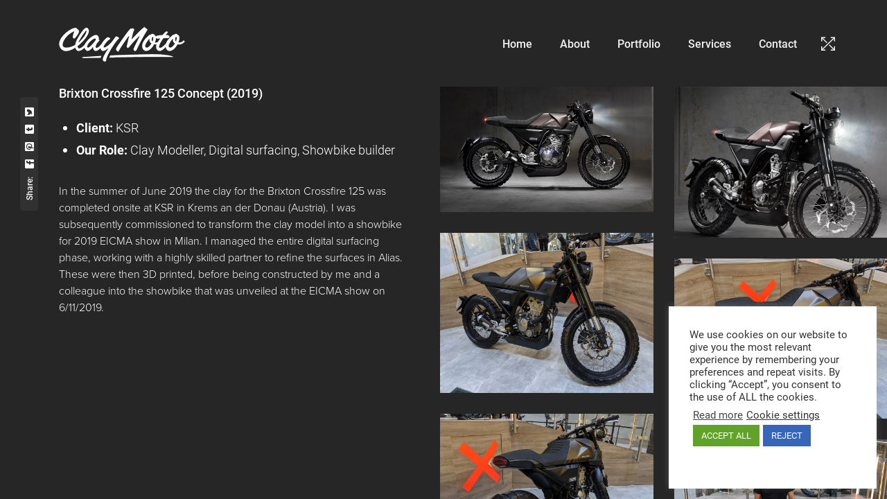

--- FILE ---
content_type: text/html; charset=UTF-8
request_url: https://www.claymoto.com/project/brixton-crossfire-125-concept-2019/
body_size: 20428
content:

<!doctype html>
<html lang="en-US">

<head>
	<meta charset="UTF-8">
	<meta name="viewport" content="width=device-width, initial-scale=1">
	<link rel="profile" href="//gmpg.org/xfn/11">
	<meta name="theme-color" content="#000">

	<title>Brixton Crossfire 125 Concept (2019) &#8211; ClayMoto</title><link rel="stylesheet" href="https://www.claymoto.com/wp-content/cache/min/1/c007091052d10e62a10c4e139669f5cb.css" media="all" data-minify="1" />
<meta name='robots' content='max-image-preview:large' />
<link rel='dns-prefetch' href='//use.typekit.net' />

<link rel="alternate" type="application/rss+xml" title="ClayMoto &raquo; Feed" href="https://www.claymoto.com/feed/" />
<link rel="alternate" type="application/rss+xml" title="ClayMoto &raquo; Comments Feed" href="https://www.claymoto.com/comments/feed/" />
<link rel="alternate" title="oEmbed (JSON)" type="application/json+oembed" href="https://www.claymoto.com/wp-json/oembed/1.0/embed?url=https%3A%2F%2Fwww.claymoto.com%2Fproject%2Fbrixton-crossfire-125-concept-2019%2F" />
<link rel="alternate" title="oEmbed (XML)" type="text/xml+oembed" href="https://www.claymoto.com/wp-json/oembed/1.0/embed?url=https%3A%2F%2Fwww.claymoto.com%2Fproject%2Fbrixton-crossfire-125-concept-2019%2F&#038;format=xml" />
		<!-- This site uses the Google Analytics by MonsterInsights plugin v9.11.1 - Using Analytics tracking - https://www.monsterinsights.com/ -->
							<script src="//www.googletagmanager.com/gtag/js?id=G-SXQV4KMH4F"  data-cfasync="false" data-wpfc-render="false" async></script>
			<script data-cfasync="false" data-wpfc-render="false" type="text/plain" data-cli-class="cli-blocker-script"  data-cli-script-type="analytics" data-cli-block="true"  data-cli-element-position="head">
				var mi_version = '9.11.1';
				var mi_track_user = true;
				var mi_no_track_reason = '';
								var MonsterInsightsDefaultLocations = {"page_location":"https:\/\/www.claymoto.com\/project\/brixton-crossfire-125-concept-2019\/"};
								if ( typeof MonsterInsightsPrivacyGuardFilter === 'function' ) {
					var MonsterInsightsLocations = (typeof MonsterInsightsExcludeQuery === 'object') ? MonsterInsightsPrivacyGuardFilter( MonsterInsightsExcludeQuery ) : MonsterInsightsPrivacyGuardFilter( MonsterInsightsDefaultLocations );
				} else {
					var MonsterInsightsLocations = (typeof MonsterInsightsExcludeQuery === 'object') ? MonsterInsightsExcludeQuery : MonsterInsightsDefaultLocations;
				}

								var disableStrs = [
										'ga-disable-G-SXQV4KMH4F',
									];

				/* Function to detect opted out users */
				function __gtagTrackerIsOptedOut() {
					for (var index = 0; index < disableStrs.length; index++) {
						if (document.cookie.indexOf(disableStrs[index] + '=true') > -1) {
							return true;
						}
					}

					return false;
				}

				/* Disable tracking if the opt-out cookie exists. */
				if (__gtagTrackerIsOptedOut()) {
					for (var index = 0; index < disableStrs.length; index++) {
						window[disableStrs[index]] = true;
					}
				}

				/* Opt-out function */
				function __gtagTrackerOptout() {
					for (var index = 0; index < disableStrs.length; index++) {
						document.cookie = disableStrs[index] + '=true; expires=Thu, 31 Dec 2099 23:59:59 UTC; path=/';
						window[disableStrs[index]] = true;
					}
				}

				if ('undefined' === typeof gaOptout) {
					function gaOptout() {
						__gtagTrackerOptout();
					}
				}
								window.dataLayer = window.dataLayer || [];

				window.MonsterInsightsDualTracker = {
					helpers: {},
					trackers: {},
				};
				if (mi_track_user) {
					function __gtagDataLayer() {
						dataLayer.push(arguments);
					}

					function __gtagTracker(type, name, parameters) {
						if (!parameters) {
							parameters = {};
						}

						if (parameters.send_to) {
							__gtagDataLayer.apply(null, arguments);
							return;
						}

						if (type === 'event') {
														parameters.send_to = monsterinsights_frontend.v4_id;
							var hookName = name;
							if (typeof parameters['event_category'] !== 'undefined') {
								hookName = parameters['event_category'] + ':' + name;
							}

							if (typeof MonsterInsightsDualTracker.trackers[hookName] !== 'undefined') {
								MonsterInsightsDualTracker.trackers[hookName](parameters);
							} else {
								__gtagDataLayer('event', name, parameters);
							}
							
						} else {
							__gtagDataLayer.apply(null, arguments);
						}
					}

					__gtagTracker('js', new Date());
					__gtagTracker('set', {
						'developer_id.dZGIzZG': true,
											});
					if ( MonsterInsightsLocations.page_location ) {
						__gtagTracker('set', MonsterInsightsLocations);
					}
										__gtagTracker('config', 'G-SXQV4KMH4F', {"forceSSL":"true"} );
										window.gtag = __gtagTracker;										(function () {
						/* https://developers.google.com/analytics/devguides/collection/analyticsjs/ */
						/* ga and __gaTracker compatibility shim. */
						var noopfn = function () {
							return null;
						};
						var newtracker = function () {
							return new Tracker();
						};
						var Tracker = function () {
							return null;
						};
						var p = Tracker.prototype;
						p.get = noopfn;
						p.set = noopfn;
						p.send = function () {
							var args = Array.prototype.slice.call(arguments);
							args.unshift('send');
							__gaTracker.apply(null, args);
						};
						var __gaTracker = function () {
							var len = arguments.length;
							if (len === 0) {
								return;
							}
							var f = arguments[len - 1];
							if (typeof f !== 'object' || f === null || typeof f.hitCallback !== 'function') {
								if ('send' === arguments[0]) {
									var hitConverted, hitObject = false, action;
									if ('event' === arguments[1]) {
										if ('undefined' !== typeof arguments[3]) {
											hitObject = {
												'eventAction': arguments[3],
												'eventCategory': arguments[2],
												'eventLabel': arguments[4],
												'value': arguments[5] ? arguments[5] : 1,
											}
										}
									}
									if ('pageview' === arguments[1]) {
										if ('undefined' !== typeof arguments[2]) {
											hitObject = {
												'eventAction': 'page_view',
												'page_path': arguments[2],
											}
										}
									}
									if (typeof arguments[2] === 'object') {
										hitObject = arguments[2];
									}
									if (typeof arguments[5] === 'object') {
										Object.assign(hitObject, arguments[5]);
									}
									if ('undefined' !== typeof arguments[1].hitType) {
										hitObject = arguments[1];
										if ('pageview' === hitObject.hitType) {
											hitObject.eventAction = 'page_view';
										}
									}
									if (hitObject) {
										action = 'timing' === arguments[1].hitType ? 'timing_complete' : hitObject.eventAction;
										hitConverted = mapArgs(hitObject);
										__gtagTracker('event', action, hitConverted);
									}
								}
								return;
							}

							function mapArgs(args) {
								var arg, hit = {};
								var gaMap = {
									'eventCategory': 'event_category',
									'eventAction': 'event_action',
									'eventLabel': 'event_label',
									'eventValue': 'event_value',
									'nonInteraction': 'non_interaction',
									'timingCategory': 'event_category',
									'timingVar': 'name',
									'timingValue': 'value',
									'timingLabel': 'event_label',
									'page': 'page_path',
									'location': 'page_location',
									'title': 'page_title',
									'referrer' : 'page_referrer',
								};
								for (arg in args) {
																		if (!(!args.hasOwnProperty(arg) || !gaMap.hasOwnProperty(arg))) {
										hit[gaMap[arg]] = args[arg];
									} else {
										hit[arg] = args[arg];
									}
								}
								return hit;
							}

							try {
								f.hitCallback();
							} catch (ex) {
							}
						};
						__gaTracker.create = newtracker;
						__gaTracker.getByName = newtracker;
						__gaTracker.getAll = function () {
							return [];
						};
						__gaTracker.remove = noopfn;
						__gaTracker.loaded = true;
						window['__gaTracker'] = __gaTracker;
					})();
									} else {
										console.log("");
					(function () {
						function __gtagTracker() {
							return null;
						}

						window['__gtagTracker'] = __gtagTracker;
						window['gtag'] = __gtagTracker;
					})();
									}
			</script>
							<!-- / Google Analytics by MonsterInsights -->
		<style id='wp-img-auto-sizes-contain-inline-css'>
img:is([sizes=auto i],[sizes^="auto," i]){contain-intrinsic-size:3000px 1500px}
/*# sourceURL=wp-img-auto-sizes-contain-inline-css */
</style>

<style id='classic-theme-styles-inline-css'>
/*! This file is auto-generated */
.wp-block-button__link{color:#fff;background-color:#32373c;border-radius:9999px;box-shadow:none;text-decoration:none;padding:calc(.667em + 2px) calc(1.333em + 2px);font-size:1.125em}.wp-block-file__button{background:#32373c;color:#fff;text-decoration:none}
/*# sourceURL=/wp-includes/css/classic-themes.min.css */
</style>




<style id='rs-plugin-settings-inline-css'>
#rs-demo-id {}
/*# sourceURL=rs-plugin-settings-inline-css */
</style>
<link rel='stylesheet' id='megamenu-css' href='https://www.claymoto.com/wp-content/uploads/maxmegamenu/style.css?ver=64a7c2' media='all' />











<style id='rocket-lazyload-inline-css'>
.rll-youtube-player{position:relative;padding-bottom:56.23%;height:0;overflow:hidden;max-width:100%;}.rll-youtube-player:focus-within{outline: 2px solid currentColor;outline-offset: 5px;}.rll-youtube-player iframe{position:absolute;top:0;left:0;width:100%;height:100%;z-index:100;background:0 0}.rll-youtube-player img{bottom:0;display:block;left:0;margin:auto;max-width:100%;width:100%;position:absolute;right:0;top:0;border:none;height:auto;-webkit-transition:.4s all;-moz-transition:.4s all;transition:.4s all}.rll-youtube-player img:hover{-webkit-filter:brightness(75%)}.rll-youtube-player .play{height:100%;width:100%;left:0;top:0;position:absolute;background:url(http://www.claymoto.com/wp-content/plugins/wp-rocket/assets/img/youtube.png) no-repeat center;background-color: transparent !important;cursor:pointer;border:none;}
/*# sourceURL=rocket-lazyload-inline-css */
</style>
<script type="text/plain" data-cli-class="cli-blocker-script"  data-cli-script-type="analytics" data-cli-block="true"  data-cli-element-position="head" src="https://www.claymoto.com/wp-content/plugins/google-analytics-for-wordpress/assets/js/frontend-gtag.min.js?ver=9.11.1" id="monsterinsights-frontend-script-js" async="async" data-wp-strategy="async"></script>
<script data-cfasync="false" data-wpfc-render="false" id='monsterinsights-frontend-script-js-extra'>/* <![CDATA[ */
var monsterinsights_frontend = {"js_events_tracking":"true","download_extensions":"doc,pdf,ppt,zip,xls,docx,pptx,xlsx","inbound_paths":"[]","home_url":"https:\/\/www.claymoto.com","hash_tracking":"false","v4_id":"G-SXQV4KMH4F"};/* ]]> */
</script>
<script src="https://code.jquery.com/jquery-1.12.4.min.js?ver=1.12.4" id="jquery-core-js"></script>
<script src="https://cdnjs.cloudflare.com/ajax/libs/jquery-migrate/1.4.1/jquery-migrate.min.js?ver=1.4.1" id="jquery-migrate-js"></script>
<script id="cookie-law-info-js-extra">
/* <![CDATA[ */
var Cli_Data = {"nn_cookie_ids":["vuid","IDE","test_cookie","_gid","_ga","YSC","VISITOR_INFO1_LIVE","cookielawinfo-checkbox-advertisement","CONSENT","PHPSESSID","DYNSRV","_gat_gtag_UA_56276650_1","ADMINDYNSRV"],"cookielist":[],"non_necessary_cookies":{"necessary":["PHPSESSID","DYNSRV"],"performance":["YSC"],"analytics":["_ga","_gid","vuid"],"advertisement":["VISITOR_INFO1_LIVE","test_cookie","IDE"],"others":["ADMINDYNSRV","_gat_gtag_UA_56276650_1","CONSENT"]},"ccpaEnabled":"","ccpaRegionBased":"","ccpaBarEnabled":"","strictlyEnabled":["necessary","obligatoire"],"ccpaType":"gdpr","js_blocking":"1","custom_integration":"","triggerDomRefresh":"","secure_cookies":""};
var cli_cookiebar_settings = {"animate_speed_hide":"500","animate_speed_show":"500","background":"#FFF","border":"#b1a6a6c2","border_on":"","button_1_button_colour":"#61a229","button_1_button_hover":"#4e8221","button_1_link_colour":"#fff","button_1_as_button":"1","button_1_new_win":"","button_2_button_colour":"#333","button_2_button_hover":"#292929","button_2_link_colour":"#444","button_2_as_button":"","button_2_hidebar":"","button_3_button_colour":"#3566bb","button_3_button_hover":"#2a5296","button_3_link_colour":"#fff","button_3_as_button":"1","button_3_new_win":"","button_4_button_colour":"#000","button_4_button_hover":"#000000","button_4_link_colour":"#333333","button_4_as_button":"","button_7_button_colour":"#61a229","button_7_button_hover":"#4e8221","button_7_link_colour":"#fff","button_7_as_button":"1","button_7_new_win":"","font_family":"inherit","header_fix":"","notify_animate_hide":"1","notify_animate_show":"","notify_div_id":"#cookie-law-info-bar","notify_position_horizontal":"right","notify_position_vertical":"bottom","scroll_close":"","scroll_close_reload":"","accept_close_reload":"","reject_close_reload":"","showagain_tab":"","showagain_background":"#fff","showagain_border":"#000","showagain_div_id":"#cookie-law-info-again","showagain_x_position":"10px","text":"#333333","show_once_yn":"","show_once":"10000","logging_on":"","as_popup":"","popup_overlay":"1","bar_heading_text":"","cookie_bar_as":"widget","popup_showagain_position":"bottom-right","widget_position":"right"};
var log_object = {"ajax_url":"https://www.claymoto.com/wp-admin/admin-ajax.php"};
//# sourceURL=cookie-law-info-js-extra
/* ]]> */
</script>
<script data-minify="1" src="https://www.claymoto.com/wp-content/cache/min/1/wp-content/plugins/cookie-law-info/legacy/public/js/cookie-law-info-public.js?ver=1670233392" id="cookie-law-info-js"></script>
<script src="https://www.claymoto.com/wp-content/plugins/revslider/public/assets/js/rbtools.min.js?ver=6.4.4" id="tp-tools-js"></script>
<script src="https://www.claymoto.com/wp-content/plugins/revslider/public/assets/js/rs6.min.js?ver=6.4.6" id="revmin-js"></script>
<script id="zilla-likes-js-extra">
/* <![CDATA[ */
var zilla_likes = {"ajaxurl":"https://www.claymoto.com/wp-admin/admin-ajax.php"};
//# sourceURL=zilla-likes-js-extra
/* ]]> */
</script>
<script data-minify="1" src="https://www.claymoto.com/wp-content/cache/min/1/wp-content/plugins/pt-ottro-addons/assets/js/zilla-likes.js?ver=1646599379" id="zilla-likes-js"></script>
<link rel="https://api.w.org/" href="https://www.claymoto.com/wp-json/" /><link rel="alternate" title="JSON" type="application/json" href="https://www.claymoto.com/wp-json/wp/v2/fw-portfolio/4215" /><link rel="EditURI" type="application/rsd+xml" title="RSD" href="https://www.claymoto.com/xmlrpc.php?rsd" />
<meta name="generator" content="WordPress 6.9" />
<link rel="canonical" href="https://www.claymoto.com/project/brixton-crossfire-125-concept-2019/" />
<link rel='shortlink' href='https://www.claymoto.com/?p=4215' />
<meta name="generator" content="Redux 4.5.10" /><meta name="cdp-version" content="1.5.0" /><meta name="generator" content="Powered by WPBakery Page Builder - drag and drop page builder for WordPress."/>
<meta name="generator" content="Powered by Slider Revolution 6.4.6 - responsive, Mobile-Friendly Slider Plugin for WordPress with comfortable drag and drop interface." />
<link rel="icon" href="https://www.claymoto.com/wp-content/uploads/2014/10/cropped-favicon-32x32.png" sizes="32x32" />
<link rel="icon" href="https://www.claymoto.com/wp-content/uploads/2014/10/cropped-favicon-192x192.png" sizes="192x192" />
<link rel="apple-touch-icon" href="https://www.claymoto.com/wp-content/uploads/2014/10/cropped-favicon-180x180.png" />
<meta name="msapplication-TileImage" content="https://www.claymoto.com/wp-content/uploads/2014/10/cropped-favicon-270x270.png" />
<script>function setREVStartSize(e){
			//window.requestAnimationFrame(function() {				 
				window.RSIW = window.RSIW===undefined ? window.innerWidth : window.RSIW;	
				window.RSIH = window.RSIH===undefined ? window.innerHeight : window.RSIH;	
				try {								
					var pw = document.getElementById(e.c).parentNode.offsetWidth,
						newh;
					pw = pw===0 || isNaN(pw) ? window.RSIW : pw;
					e.tabw = e.tabw===undefined ? 0 : parseInt(e.tabw);
					e.thumbw = e.thumbw===undefined ? 0 : parseInt(e.thumbw);
					e.tabh = e.tabh===undefined ? 0 : parseInt(e.tabh);
					e.thumbh = e.thumbh===undefined ? 0 : parseInt(e.thumbh);
					e.tabhide = e.tabhide===undefined ? 0 : parseInt(e.tabhide);
					e.thumbhide = e.thumbhide===undefined ? 0 : parseInt(e.thumbhide);
					e.mh = e.mh===undefined || e.mh=="" || e.mh==="auto" ? 0 : parseInt(e.mh,0);		
					if(e.layout==="fullscreen" || e.l==="fullscreen") 						
						newh = Math.max(e.mh,window.RSIH);					
					else{					
						e.gw = Array.isArray(e.gw) ? e.gw : [e.gw];
						for (var i in e.rl) if (e.gw[i]===undefined || e.gw[i]===0) e.gw[i] = e.gw[i-1];					
						e.gh = e.el===undefined || e.el==="" || (Array.isArray(e.el) && e.el.length==0)? e.gh : e.el;
						e.gh = Array.isArray(e.gh) ? e.gh : [e.gh];
						for (var i in e.rl) if (e.gh[i]===undefined || e.gh[i]===0) e.gh[i] = e.gh[i-1];
											
						var nl = new Array(e.rl.length),
							ix = 0,						
							sl;					
						e.tabw = e.tabhide>=pw ? 0 : e.tabw;
						e.thumbw = e.thumbhide>=pw ? 0 : e.thumbw;
						e.tabh = e.tabhide>=pw ? 0 : e.tabh;
						e.thumbh = e.thumbhide>=pw ? 0 : e.thumbh;					
						for (var i in e.rl) nl[i] = e.rl[i]<window.RSIW ? 0 : e.rl[i];
						sl = nl[0];									
						for (var i in nl) if (sl>nl[i] && nl[i]>0) { sl = nl[i]; ix=i;}															
						var m = pw>(e.gw[ix]+e.tabw+e.thumbw) ? 1 : (pw-(e.tabw+e.thumbw)) / (e.gw[ix]);					
						newh =  (e.gh[ix] * m) + (e.tabh + e.thumbh);
					}				
					if(window.rs_init_css===undefined) window.rs_init_css = document.head.appendChild(document.createElement("style"));					
					document.getElementById(e.c).height = newh+"px";
					window.rs_init_css.innerHTML += "#"+e.c+"_wrapper { height: "+newh+"px }";				
				} catch(e){
					console.log("Failure at Presize of Slider:" + e)
				}					   
			//});
		  };</script>
		<style id="wp-custom-css">
			input.style2, textarea.style2, select.style2 {
color: #000
}
.comments-area .comment-items .comment-item .content {
    color: #000;
}
.banner-slider,
.banner-area .banner-item .container, 
.banner-area .banner-item .container-fluid {
    min-height: 900px;
}		</style>
		<style id="ottro_theme-dynamic-css" title="dynamic-css" class="redux-options-output">{background-color:#C48527;}.preloader-folding-cube .preloader-cube:before, .wpb_text_column ul li:before, .button-style1:hover, .button-style1.white:hover, .button-style1.accent, .input-row:before, .woocommerce-form-row:before, .header-with-accent-fill .site-header .right, .search-popup .searchform:before, .post-bottom .tags a:hover, body.dark-scheme .tagcloud .tag-cloud-link:hover, body .dark-scheme .tagcloud .tag-cloud-link:hover, .account-page .woocommerce form.woocommerce-account-form .button:hover, .tinv-wishlist table.tinvwl-table-manage-list .product-remove button:hover, .tinv-wishlist table.tinvwl-table-manage-list button.button.alt:hover, .post-nav .back:hover, .post-nav-buttons .button-style1:hover, .play-link, .swiper-dots .swiper-pagination-bullet.swiper-pagination-bullet-active, .skills-rate .rate-line div, .skills-rate .rate-line span, .contact-block .title:before, .icon-box-style3 .wrap:before, .price-list-item2, .price-list-item2 .sticker, .price-list-item2 .scroll-wrapper > .scroll-element .scroll-bar, .price-list-item2.opened .button .button-style1, .subscribe-form button:hover, .slide-carousel-carousel .swiper-scrollbar .swiper-scrollbar-drag, .slide-carousel-carousel .swiper-scrollbar .swiper-scrollbar-drag:before, .app-button, .split-screen .bottom-block .nav-arrows .prev:hover, .split-screen .bottom-block .nav-arrows .next:hover, .one-screen .banner-s-buttons .button, .content-slider-block .swiper-pagination .swiper-pagination-bullet.swiper-pagination-bullet-active, .woocommerce-form__input-checkbox:checked + span:before, .product-button, .single_add_to_cart_button, .woocommerce div.product .product-meta .item .value a:hover, .woocommerce a.button, .woocommerce button.button, .woocommerce input.button, .woocommerce #respond input#submit, .woocommerce-cart .wc-proceed-to-checkout .button:before, .woocommerce-checkout .wc-proceed-to-checkout .button:before, #add_payment_method .wc-proceed-to-checkout .button:before, .woocommerce-cart .cart-collaterals .shipping-calculator-form button:hover, .woocommerce-checkout .cart-collaterals .shipping-calculator-form button:hover, #add_payment_method .cart-collaterals .shipping-calculator-form button:hover, .woocommerce-accordion .wc-accordion-item .top .button:before, .woocommerce-accordion .wc-accordion-item .top .button:after, .woocommerce table.cart td.actions .coupon button:hover, .woocommerce #content table.cart td.actions .coupon button:hover, .woocommerce-page table.cart td.actions .coupon button:hover, .woocommerce-page #content table.cart td.actions .coupon button:hover, .woocommerce #payment #place_order, .woocommerce-page #payment #place_order{background:#C48527;}.button-style1.inherit:hover, .sidebar-style2 .widget-title, .skills-rate .rate-line span:before, .tabs-block .tab-nav .swiper-slide.swiper-slide-thumb-active{border-color:#C48527;}.preloader-words .word span, .header-login-button:hover, .site-logo a:hover, .fullscreen-navigation ul li a:hover, .mobile-navigation a:hover, .blog-item .title:hover, .blog-item .title a:hover, .post-bottom .zilla-likes:hover, .comments-area .comment-items .comment-item .replytocom:hover, .social-link-menu a:hover, .widget_recent_entries a:hover, .widget_recent_comments ul li a:hover, .breadcrumbs a:hover, .account-page .go-home-block a:hover, .tinv-wishlist table.tinvwl-table-manage-list .product-name a:hover, .project-slider .prev:hover, .project-slider .next:hover, .text-t2 a:hover, .text-t3 a:hover, .text-t4 a:hover, .button-style4.accent, .readmore-link:hover, .link-button.accent, .link-button:hover, .play-button.with-label i, .scroll-down-arrow:hover, .header-search-button:hover, .header-fullscreen-button:hover, .header-minicart .hm-count:hover i, .social-links a:hover, .social-links-with-label a:hover, .social-links-label a:hover, .navigation-hover-style2 .navigation > .menu > li > a span:before, .navigation li:not(.mega-menu-col) > .sub-menu li:hover > a, .navigation li:not(.mega-menu-col) > .children li:hover > a, .fullscreen-navigation ul li.current-menu-item > a, .fullscreen-navigation ul li.current-menu-ancestor > a, .fullscreen-navigation ul li.current_page_item > a, .fullscreen-navigation ul li.current_page_parent > a, .fullscreen-navigation ul li:hover > a, .fullscreen-navigation li.back:hover, .navigation-hover-style2 #mega-menu-wrap-navigation #mega-menu-navigation > li.mega-menu-item > a.mega-menu-link:before, .mobile-navigation li.current-menu-item > a span, .mobile-navigation li.current-menu-ancestor > a span, .mobile-navigation li.current_page_item > a span, .mobile-navigation li.current_page_parent > a span, .search-popup .close:hover, .subscribe-popup .close:hover, .sidebar-content-block .close:hover, .heading-block .sub-h span, .heading-block .h.accent-color, .heading-block .h span, .scroll-to-top-button:hover, .searchform button:hover, .protected-post-form .form button:hover, .post-banner .categories, .tinv-wishlist .social-buttons li a.social:hover, .tinv-wishlist .tinv-modal .tinv-modal-inner .tinvwl_button_close:hover, .back-h-button:hover, .play-link:hover, .product-banner-block .bn-bottom.with-fill .nav-arrows .prev:hover:before, .product-banner-block .bn-bottom.with-fill .nav-arrows .next:hover:before, .banner-area .bn-bottom.with-fill .nav-arrows .prev:hover:before, .banner-area .bn-bottom.with-fill .nav-arrows .next:hover:before, .nav-buttons > *:hover, .portfolio-type-slider .prev:hover, .testimonials-slider .nav-arrows .prev:not(.swiper-button-disabled):hover, .testimonials-slider .nav-arrows .next:not(.swiper-button-disabled):hover, .blog-carousel .nav-arrows .prev:not(.swiper-button-disabled):hover, .blog-carousel .nav-arrows .next:not(.swiper-button-disabled):hover, .brand-block .nav-arrows .prev:not(.swiper-button-disabled):hover, .brand-block .nav-arrows .next:not(.swiper-button-disabled):hover, .brand-block.style2 .next:hover, .video-button.accent, .price-list-block .prev:hover, .price-list-block .next:hover, .categories-carousel .prev:hover, .categories-carousel .next:hover, .team-block .prev:hover, .team-block .next:hover, .portfolio-type-carousel .prev:hover, .portfolio-type-carousel .next:hover, .icon-box-block .prev:hover, .icon-box-block .next:hover, .icon-box-style2 .wrap:hover, .icon-box-style3 .icon, .subscribe-form .input-block:after, .categories-carousel-type2 .prev:hover, .categories-carousel-type2 .next:hover, .event-nav .swiper-slide.swiper-slide-thumb-active:before, .content-slider-block .image-slider .prev:hover, .content-slider-block .image-slider .next:hover, .product-banner-block .bn-bottom .nav-arrows .prev:hover:before, .product-banner-block .bn-bottom .nav-arrows .next:hover:before, .woocommerce div.product .categories a:hover, .woocommerce-form__input-checkbox:checked + span:before, .add_to_cart_button:hover, .woocommerce div.product form.cart .reset_variations, .woocommerce div.product form.cart .group_table td.woocommerce-grouped-product-list-item__price .price .price > span, .woocommerce div.product form.cart .group_table td.woocommerce-grouped-product-list-item__price .price ins, .woocommerce ul.products li.product .nav-arrows .prev:hover, .woocommerce ul.products li.product .nav-arrows .next:hover, .woocommerce .star-rating span::before, .woocommerce .woocommerce-order-details .shop_table .order-total .amount, .woocommerce .woocommerce-order-details .shop_table tfoot .woocommerce-Price-amount, .woocommerce-account .woocommerce-MyAccount-navigation ul li.is-active a{color:#C48527;}{stroke:#C48527;}.is-mobile-body .site-header .site-logo{width:150px;}.site-header.fixed.light-color{background-color:#020202;}.site-header.light-color{color:#F2F2F2;}body{font-family: roboto,Arial, Helvetica, sans-serif;font-weight: 300;font-size: 18px;letter-spacing: 0px;}h1, .h1{font-family: roboto,Arial, Helvetica, sans-serif;font-weight: 500;font-size: 20px;}h2, .h2{font-family: roboto,Arial, Helvetica, sans-serif;font-weight: 500;font-size: 20px;}h3, .h3{font-family: roboto,Arial, Helvetica, sans-serif;font-weight: 500;font-size: 18px;}h4, .h4{font-family: roboto,Arial, Helvetica, sans-serif;font-weight: 300;font-size: 18px;}h5, .h5{font-family: roboto,Arial, Helvetica, sans-serif;font-weight: 300;font-size: 18px;}h6, .h6{font-family: roboto,Arial, Helvetica, sans-serif;font-weight: 300;font-size: 18px;}.is-mobile-body .site-footer .site-logo{width:150px;}.site-footer{background-color:#020202;}.site-footer{color:#FFFFFF;}</style><noscript><style> .wpb_animate_when_almost_visible { opacity: 1; }</style></noscript><style>/** Mega Menu CSS: fs **/</style>
<noscript><style id="rocket-lazyload-nojs-css">.rll-youtube-player, [data-lazy-src]{display:none !important;}</style></noscript><style id='wp-block-list-inline-css'>
ol,ul{box-sizing:border-box}:root :where(.wp-block-list.has-background){padding:1.25em 2.375em}
/*# sourceURL=https://www.claymoto.com/wp-includes/blocks/list/style.min.css */
</style>
<style id='wp-block-paragraph-inline-css'>
.is-small-text{font-size:.875em}.is-regular-text{font-size:1em}.is-large-text{font-size:2.25em}.is-larger-text{font-size:3em}.has-drop-cap:not(:focus):first-letter{float:left;font-size:8.4em;font-style:normal;font-weight:100;line-height:.68;margin:.05em .1em 0 0;text-transform:uppercase}body.rtl .has-drop-cap:not(:focus):first-letter{float:none;margin-left:.1em}p.has-drop-cap.has-background{overflow:hidden}:root :where(p.has-background){padding:1.25em 2.375em}:where(p.has-text-color:not(.has-link-color)) a{color:inherit}p.has-text-align-left[style*="writing-mode:vertical-lr"],p.has-text-align-right[style*="writing-mode:vertical-rl"]{rotate:180deg}
/*# sourceURL=https://www.claymoto.com/wp-includes/blocks/paragraph/style.min.css */
</style>
<style id='global-styles-inline-css'>
:root{--wp--preset--aspect-ratio--square: 1;--wp--preset--aspect-ratio--4-3: 4/3;--wp--preset--aspect-ratio--3-4: 3/4;--wp--preset--aspect-ratio--3-2: 3/2;--wp--preset--aspect-ratio--2-3: 2/3;--wp--preset--aspect-ratio--16-9: 16/9;--wp--preset--aspect-ratio--9-16: 9/16;--wp--preset--color--black: #000000;--wp--preset--color--cyan-bluish-gray: #abb8c3;--wp--preset--color--white: #ffffff;--wp--preset--color--pale-pink: #f78da7;--wp--preset--color--vivid-red: #cf2e2e;--wp--preset--color--luminous-vivid-orange: #ff6900;--wp--preset--color--luminous-vivid-amber: #fcb900;--wp--preset--color--light-green-cyan: #7bdcb5;--wp--preset--color--vivid-green-cyan: #00d084;--wp--preset--color--pale-cyan-blue: #8ed1fc;--wp--preset--color--vivid-cyan-blue: #0693e3;--wp--preset--color--vivid-purple: #9b51e0;--wp--preset--gradient--vivid-cyan-blue-to-vivid-purple: linear-gradient(135deg,rgb(6,147,227) 0%,rgb(155,81,224) 100%);--wp--preset--gradient--light-green-cyan-to-vivid-green-cyan: linear-gradient(135deg,rgb(122,220,180) 0%,rgb(0,208,130) 100%);--wp--preset--gradient--luminous-vivid-amber-to-luminous-vivid-orange: linear-gradient(135deg,rgb(252,185,0) 0%,rgb(255,105,0) 100%);--wp--preset--gradient--luminous-vivid-orange-to-vivid-red: linear-gradient(135deg,rgb(255,105,0) 0%,rgb(207,46,46) 100%);--wp--preset--gradient--very-light-gray-to-cyan-bluish-gray: linear-gradient(135deg,rgb(238,238,238) 0%,rgb(169,184,195) 100%);--wp--preset--gradient--cool-to-warm-spectrum: linear-gradient(135deg,rgb(74,234,220) 0%,rgb(151,120,209) 20%,rgb(207,42,186) 40%,rgb(238,44,130) 60%,rgb(251,105,98) 80%,rgb(254,248,76) 100%);--wp--preset--gradient--blush-light-purple: linear-gradient(135deg,rgb(255,206,236) 0%,rgb(152,150,240) 100%);--wp--preset--gradient--blush-bordeaux: linear-gradient(135deg,rgb(254,205,165) 0%,rgb(254,45,45) 50%,rgb(107,0,62) 100%);--wp--preset--gradient--luminous-dusk: linear-gradient(135deg,rgb(255,203,112) 0%,rgb(199,81,192) 50%,rgb(65,88,208) 100%);--wp--preset--gradient--pale-ocean: linear-gradient(135deg,rgb(255,245,203) 0%,rgb(182,227,212) 50%,rgb(51,167,181) 100%);--wp--preset--gradient--electric-grass: linear-gradient(135deg,rgb(202,248,128) 0%,rgb(113,206,126) 100%);--wp--preset--gradient--midnight: linear-gradient(135deg,rgb(2,3,129) 0%,rgb(40,116,252) 100%);--wp--preset--font-size--small: 13px;--wp--preset--font-size--medium: 20px;--wp--preset--font-size--large: 36px;--wp--preset--font-size--x-large: 42px;--wp--preset--spacing--20: 0.44rem;--wp--preset--spacing--30: 0.67rem;--wp--preset--spacing--40: 1rem;--wp--preset--spacing--50: 1.5rem;--wp--preset--spacing--60: 2.25rem;--wp--preset--spacing--70: 3.38rem;--wp--preset--spacing--80: 5.06rem;--wp--preset--shadow--natural: 6px 6px 9px rgba(0, 0, 0, 0.2);--wp--preset--shadow--deep: 12px 12px 50px rgba(0, 0, 0, 0.4);--wp--preset--shadow--sharp: 6px 6px 0px rgba(0, 0, 0, 0.2);--wp--preset--shadow--outlined: 6px 6px 0px -3px rgb(255, 255, 255), 6px 6px rgb(0, 0, 0);--wp--preset--shadow--crisp: 6px 6px 0px rgb(0, 0, 0);}:where(.is-layout-flex){gap: 0.5em;}:where(.is-layout-grid){gap: 0.5em;}body .is-layout-flex{display: flex;}.is-layout-flex{flex-wrap: wrap;align-items: center;}.is-layout-flex > :is(*, div){margin: 0;}body .is-layout-grid{display: grid;}.is-layout-grid > :is(*, div){margin: 0;}:where(.wp-block-columns.is-layout-flex){gap: 2em;}:where(.wp-block-columns.is-layout-grid){gap: 2em;}:where(.wp-block-post-template.is-layout-flex){gap: 1.25em;}:where(.wp-block-post-template.is-layout-grid){gap: 1.25em;}.has-black-color{color: var(--wp--preset--color--black) !important;}.has-cyan-bluish-gray-color{color: var(--wp--preset--color--cyan-bluish-gray) !important;}.has-white-color{color: var(--wp--preset--color--white) !important;}.has-pale-pink-color{color: var(--wp--preset--color--pale-pink) !important;}.has-vivid-red-color{color: var(--wp--preset--color--vivid-red) !important;}.has-luminous-vivid-orange-color{color: var(--wp--preset--color--luminous-vivid-orange) !important;}.has-luminous-vivid-amber-color{color: var(--wp--preset--color--luminous-vivid-amber) !important;}.has-light-green-cyan-color{color: var(--wp--preset--color--light-green-cyan) !important;}.has-vivid-green-cyan-color{color: var(--wp--preset--color--vivid-green-cyan) !important;}.has-pale-cyan-blue-color{color: var(--wp--preset--color--pale-cyan-blue) !important;}.has-vivid-cyan-blue-color{color: var(--wp--preset--color--vivid-cyan-blue) !important;}.has-vivid-purple-color{color: var(--wp--preset--color--vivid-purple) !important;}.has-black-background-color{background-color: var(--wp--preset--color--black) !important;}.has-cyan-bluish-gray-background-color{background-color: var(--wp--preset--color--cyan-bluish-gray) !important;}.has-white-background-color{background-color: var(--wp--preset--color--white) !important;}.has-pale-pink-background-color{background-color: var(--wp--preset--color--pale-pink) !important;}.has-vivid-red-background-color{background-color: var(--wp--preset--color--vivid-red) !important;}.has-luminous-vivid-orange-background-color{background-color: var(--wp--preset--color--luminous-vivid-orange) !important;}.has-luminous-vivid-amber-background-color{background-color: var(--wp--preset--color--luminous-vivid-amber) !important;}.has-light-green-cyan-background-color{background-color: var(--wp--preset--color--light-green-cyan) !important;}.has-vivid-green-cyan-background-color{background-color: var(--wp--preset--color--vivid-green-cyan) !important;}.has-pale-cyan-blue-background-color{background-color: var(--wp--preset--color--pale-cyan-blue) !important;}.has-vivid-cyan-blue-background-color{background-color: var(--wp--preset--color--vivid-cyan-blue) !important;}.has-vivid-purple-background-color{background-color: var(--wp--preset--color--vivid-purple) !important;}.has-black-border-color{border-color: var(--wp--preset--color--black) !important;}.has-cyan-bluish-gray-border-color{border-color: var(--wp--preset--color--cyan-bluish-gray) !important;}.has-white-border-color{border-color: var(--wp--preset--color--white) !important;}.has-pale-pink-border-color{border-color: var(--wp--preset--color--pale-pink) !important;}.has-vivid-red-border-color{border-color: var(--wp--preset--color--vivid-red) !important;}.has-luminous-vivid-orange-border-color{border-color: var(--wp--preset--color--luminous-vivid-orange) !important;}.has-luminous-vivid-amber-border-color{border-color: var(--wp--preset--color--luminous-vivid-amber) !important;}.has-light-green-cyan-border-color{border-color: var(--wp--preset--color--light-green-cyan) !important;}.has-vivid-green-cyan-border-color{border-color: var(--wp--preset--color--vivid-green-cyan) !important;}.has-pale-cyan-blue-border-color{border-color: var(--wp--preset--color--pale-cyan-blue) !important;}.has-vivid-cyan-blue-border-color{border-color: var(--wp--preset--color--vivid-cyan-blue) !important;}.has-vivid-purple-border-color{border-color: var(--wp--preset--color--vivid-purple) !important;}.has-vivid-cyan-blue-to-vivid-purple-gradient-background{background: var(--wp--preset--gradient--vivid-cyan-blue-to-vivid-purple) !important;}.has-light-green-cyan-to-vivid-green-cyan-gradient-background{background: var(--wp--preset--gradient--light-green-cyan-to-vivid-green-cyan) !important;}.has-luminous-vivid-amber-to-luminous-vivid-orange-gradient-background{background: var(--wp--preset--gradient--luminous-vivid-amber-to-luminous-vivid-orange) !important;}.has-luminous-vivid-orange-to-vivid-red-gradient-background{background: var(--wp--preset--gradient--luminous-vivid-orange-to-vivid-red) !important;}.has-very-light-gray-to-cyan-bluish-gray-gradient-background{background: var(--wp--preset--gradient--very-light-gray-to-cyan-bluish-gray) !important;}.has-cool-to-warm-spectrum-gradient-background{background: var(--wp--preset--gradient--cool-to-warm-spectrum) !important;}.has-blush-light-purple-gradient-background{background: var(--wp--preset--gradient--blush-light-purple) !important;}.has-blush-bordeaux-gradient-background{background: var(--wp--preset--gradient--blush-bordeaux) !important;}.has-luminous-dusk-gradient-background{background: var(--wp--preset--gradient--luminous-dusk) !important;}.has-pale-ocean-gradient-background{background: var(--wp--preset--gradient--pale-ocean) !important;}.has-electric-grass-gradient-background{background: var(--wp--preset--gradient--electric-grass) !important;}.has-midnight-gradient-background{background: var(--wp--preset--gradient--midnight) !important;}.has-small-font-size{font-size: var(--wp--preset--font-size--small) !important;}.has-medium-font-size{font-size: var(--wp--preset--font-size--medium) !important;}.has-large-font-size{font-size: var(--wp--preset--font-size--large) !important;}.has-x-large-font-size{font-size: var(--wp--preset--font-size--x-large) !important;}
/*# sourceURL=global-styles-inline-css */
</style>

</head>

<body class="wp-singular fw-portfolio-template-default single single-fw-portfolio postid-4215 wp-theme-ottro mega-menu-navigation dark-scheme preloader-false preloader-cube header-container-fluid header-light header-logo-left header-space-true right-click-disable-false popup-download-link-true mobile-images-false project-image-download-hide custom-cursor-false navigation-hover-style1 hide-popup-zoom unknown wpb-js-composer js-comp-ver-6.8.0 vc_responsive">
		<div id="page">
					<header class="site-header light-color">
				<div class="container-fluid">
					<div class="row align-items-center justify-content-between">
						<div class="left col-auto">
														<div class="logo-block">
								<div class="site-logo"><a href="https://www.claymoto.com/" data-magic-cursor="link"><img class="light" src="data:image/svg+xml,%3Csvg%20xmlns='http://www.w3.org/2000/svg'%20viewBox='0%200%200%200'%3E%3C/svg%3E" alt="ClayMoto" data-lazy-src="https://www.claymoto.com/wp-content/uploads/2014/10/logo-white-200px.png"><noscript><img class="light" src="https://www.claymoto.com/wp-content/uploads/2014/10/logo-white-200px.png" alt="ClayMoto"></noscript><img class="dark" src="data:image/svg+xml,%3Csvg%20xmlns='http://www.w3.org/2000/svg'%20viewBox='0%200%200%200'%3E%3C/svg%3E" alt="ClayMoto" data-lazy-src="https://www.claymoto.com/wp-content/uploads/2014/10/logo-white-200px.png"><noscript><img class="dark" src="https://www.claymoto.com/wp-content/uploads/2014/10/logo-white-200px.png" alt="ClayMoto"></noscript></a></div>
							</div>
						</div>
						<div class="right col-auto">
															<nav class="navigation visible_menu">
									<div id="mega-menu-wrap-navigation" class="mega-menu-wrap"><div class="mega-menu-toggle"><div class="mega-toggle-blocks-left"></div><div class="mega-toggle-blocks-center"></div><div class="mega-toggle-blocks-right"><div class='mega-toggle-block mega-menu-toggle-animated-block mega-toggle-block-0' id='mega-toggle-block-0'><button aria-label="Toggle Menu" class="mega-toggle-animated mega-toggle-animated-slider" type="button" aria-expanded="false">
                  <span class="mega-toggle-animated-box">
                    <span class="mega-toggle-animated-inner"></span>
                  </span>
                </button></div></div></div><ul id="mega-menu-navigation" class="mega-menu max-mega-menu mega-menu-horizontal mega-no-js" data-event="hover_intent" data-effect="fade_up" data-effect-speed="200" data-effect-mobile="disabled" data-effect-speed-mobile="0" data-mobile-force-width="false" data-second-click="go" data-document-click="collapse" data-vertical-behaviour="standard" data-breakpoint="768" data-unbind="true" data-mobile-state="collapse_all" data-mobile-direction="vertical" data-hover-intent-timeout="300" data-hover-intent-interval="100"><li class="mega-menu-item mega-menu-item-type-post_type mega-menu-item-object-page mega-menu-item-home mega-align-bottom-left mega-menu-flyout mega-menu-item-4155" id="mega-menu-item-4155"><a class="mega-menu-link" href="https://www.claymoto.com/" tabindex="0">Home</a></li><li class="mega-menu-item mega-menu-item-type-post_type mega-menu-item-object-page mega-align-bottom-left mega-menu-flyout mega-menu-item-806" id="mega-menu-item-806"><a class="mega-menu-link" href="https://www.claymoto.com/about/" tabindex="0">About</a></li><li class="mega-menu-item mega-menu-item-type-post_type mega-menu-item-object-page mega-align-bottom-left mega-menu-flyout mega-menu-item-810" id="mega-menu-item-810"><a class="mega-menu-link" href="https://www.claymoto.com/portfolio/" tabindex="0">Portfolio</a></li><li class="mega-menu-item mega-menu-item-type-post_type mega-menu-item-object-page mega-menu-item-has-children mega-align-bottom-left mega-menu-flyout mega-menu-item-966" id="mega-menu-item-966"><a class="mega-menu-link" href="https://www.claymoto.com/services/" aria-expanded="false" tabindex="0">Services<span class="mega-indicator" aria-hidden="true"></span></a>
<ul class="mega-sub-menu">
<li class="mega-menu-item mega-menu-item-type-post_type mega-menu-item-object-page mega-menu-item-4941" id="mega-menu-item-4941"><a class="mega-menu-link" href="https://www.claymoto.com/services/vr-modeling/">VR Modeling</a></li><li class="mega-menu-item mega-menu-item-type-post_type mega-menu-item-object-page mega-menu-item-4752" id="mega-menu-item-4752"><a class="mega-menu-link" href="https://www.claymoto.com/services/clay-modeling/">Clay Modeling</a></li><li class="mega-menu-item mega-menu-item-type-post_type mega-menu-item-object-page mega-menu-item-4757" id="mega-menu-item-4757"><a class="mega-menu-link" href="https://www.claymoto.com/services/hard-modeling/">Hard Modeling</a></li><li class="mega-menu-item mega-menu-item-type-post_type mega-menu-item-object-page mega-menu-item-4767" id="mega-menu-item-4767"><a class="mega-menu-link" href="https://www.claymoto.com/services/design/">Design</a></li><li class="mega-menu-item mega-menu-item-type-post_type mega-menu-item-object-page mega-menu-item-4789" id="mega-menu-item-4789"><a class="mega-menu-link" href="https://www.claymoto.com/services/scanning/">Scanning</a></li><li class="mega-menu-item mega-menu-item-type-post_type mega-menu-item-object-page mega-menu-item-4788" id="mega-menu-item-4788"><a class="mega-menu-link" href="https://www.claymoto.com/services/digital-modeling/">Digital Modeling</a></li><li class="mega-menu-item mega-menu-item-type-post_type mega-menu-item-object-page mega-menu-item-4797" id="mega-menu-item-4797"><a class="mega-menu-link" href="https://www.claymoto.com/services/engineering/">Engineering</a></li></ul>
</li><li class="mega-menu-item mega-menu-item-type-post_type mega-menu-item-object-page mega-align-bottom-left mega-menu-flyout mega-menu-item-4154" id="mega-menu-item-4154"><a class="mega-menu-link" href="https://www.claymoto.com/contact/" tabindex="0">Contact</a></li></ul></div>								</nav>
															<div class="header-fullscreen-button"><i class="base-icon-expand"></i></div>
															<div class="nav-butter visible_menu" data-magic-cursor="link-small"><span></span><span></span></div>
													</div>
					</div>
				</div>
			</header>
					<div class="scroll-to-top">
				<div class="progress">
					<div></div>
				</div>
				<div class="label">Scroll to top</div>
			</div>
					<div class="mobile-navigation-block">
				<div class="close base-icon-close-button"></div>
				<nav class="mobile-navigation"><div class="mega-menu-wrap"><div class="mega-menu-toggle"><div class="mega-toggle-blocks-left"></div><div class="mega-toggle-blocks-center"></div><div class="mega-toggle-blocks-right"><div class='mega-toggle-block mega-menu-toggle-animated-block mega-toggle-block-0'>
                  
                    
                  
                </div></div></div><ul class="mega-menu max-mega-menu mega-menu-horizontal mega-no-js"><li class="mega-menu-item mega-menu-item-type-post_type mega-menu-item-object-page mega-menu-item-home mega-align-bottom-left mega-menu-flyout mega-menu-item-4155"><a href="https://www.claymoto.com/">Home</a></li><li class="mega-menu-item mega-menu-item-type-post_type mega-menu-item-object-page mega-align-bottom-left mega-menu-flyout mega-menu-item-806"><a href="https://www.claymoto.com/about/">About</a></li><li class="mega-menu-item mega-menu-item-type-post_type mega-menu-item-object-page mega-align-bottom-left mega-menu-flyout mega-menu-item-810"><a href="https://www.claymoto.com/portfolio/">Portfolio</a></li><li class="mega-menu-item mega-menu-item-type-post_type mega-menu-item-object-page mega-menu-item-has-children mega-align-bottom-left mega-menu-flyout mega-menu-item-966"><a href="https://www.claymoto.com/services/">Services</a>
<ul class="mega-sub-menu">
<li class="mega-menu-item mega-menu-item-type-post_type mega-menu-item-object-page mega-menu-item-4941"><a href="https://www.claymoto.com/services/vr-modeling/">VR Modeling</a></li><li class="mega-menu-item mega-menu-item-type-post_type mega-menu-item-object-page mega-menu-item-4752"><a href="https://www.claymoto.com/services/clay-modeling/">Clay Modeling</a></li><li class="mega-menu-item mega-menu-item-type-post_type mega-menu-item-object-page mega-menu-item-4757"><a href="https://www.claymoto.com/services/hard-modeling/">Hard Modeling</a></li><li class="mega-menu-item mega-menu-item-type-post_type mega-menu-item-object-page mega-menu-item-4767"><a href="https://www.claymoto.com/services/design/">Design</a></li><li class="mega-menu-item mega-menu-item-type-post_type mega-menu-item-object-page mega-menu-item-4789"><a href="https://www.claymoto.com/services/scanning/">Scanning</a></li><li class="mega-menu-item mega-menu-item-type-post_type mega-menu-item-object-page mega-menu-item-4788"><a href="https://www.claymoto.com/services/digital-modeling/">Digital Modeling</a></li><li class="mega-menu-item mega-menu-item-type-post_type mega-menu-item-object-page mega-menu-item-4797"><a href="https://www.claymoto.com/services/engineering/">Engineering</a></li></ul>
</li><li class="mega-menu-item mega-menu-item-type-post_type mega-menu-item-object-page mega-align-bottom-left mega-menu-flyout mega-menu-item-4154"><a href="https://www.claymoto.com/contact/">Contact</a></li></ul></div></nav>
									<div class="bottom">
						<div class="social-links">
							<div class="label">Follow us:</div>
							<a href="https://www.instagram.com/claymoto_design/?hl=en" target="_blank"><i class="base-icon-instagram"></i></a><a href="https://www.facebook.com/claymoto" target="_blank"><i class="base-icon-facebook"></i></a>						</div>
					</div>
							</div>
					<div class="social-links-on-side social-links">
				<div class="label">Follow us:</div>
				<a href="https://www.instagram.com/claymoto_design/?hl=en" target="_blank"><i class="base-icon-instagram"></i></a><a href="https://www.facebook.com/claymoto" target="_blank"><i class="base-icon-facebook"></i></a>			</div>
				
				
		<div class="header-space"></div>			<main class="main-container project-single-page">
			<div class="container">
																
													<div class="project-page-image-right-side masonry">
								<article id="post-4215" class="project-content-block post-4215 fw-portfolio type-fw-portfolio status-publish has-post-thumbnail hentry">
																								<div class="share-stick-block">
									<div class="label">Share:</div>
									<div class="social-links"><a href="https://www.facebook.com/sharer.php?u=https://www.claymoto.com/project/brixton-crossfire-125-concept-2019/" target="_blank"><i class="fab fa-facebook-square"></i></a><a href="https://pinterest.com/pin/create/button/?url=https://www.claymoto.com/project/brixton-crossfire-125-concept-2019/" target="_blank"><i class="fab fa-pinterest-square"></i></a><a href="https://www.tumblr.com/widgets/share/tool?canonicalUrl=https://www.claymoto.com/project/brixton-crossfire-125-concept-2019/&amp;title=Brixton Crossfire 125 Concept (2019)" target="_blank"><i class="fab fa-tumblr-square"></i></a><a href="https://twitter.com/intent/tweet?url=https://www.claymoto.com/project/brixton-crossfire-125-concept-2019/" target="_blank"><i class="fab fa-twitter-square"></i></a></div>								</div>
														<div class="heading-block">
																<h1 class="h h3">Brixton Crossfire 125 Concept (2019)</h1>
							</div>
							<div class="post-content">
								<div class="clearfix">
<ul class="wp-block-list"><li><strong>Client:</strong> KSR</li><li><strong>Our Role:</strong> Clay Modeller, Digital surfacing, Showbike builder</li></ul>



<p>In the summer of June 2019 the clay for the Brixton Crossfire 125 was completed onsite at KSR in Krems an der Donau (Austria). I was subsequently commissioned to transform the clay model into a showbike for 2019 EICMA show in Milan. I managed the entire digital surfacing phase, working with a highly skilled partner to refine the surfaces in Alias. These were then 3D printed, before being constructed by me and a colleague into the showbike that was unveiled at the EICMA show on 6/11/2019.</p>
</div>
																																</div>
														</article>
								<div class="right-side popup-gallery">
									<div class="wrap">
																					<div class="project-gallery isotope row">
												<div class="grid-sizer col-12 col-sm-6"></div>
																																											<div class="item popup-item col-12 col-sm-6">
													<a href="https://www.claymoto.com/wp-content/uploads/Brixton-125_crossfire-main.jpg" data-size="1000x589" data-id="1">
														<img width="1000" height="589" src="data:image/svg+xml,%3Csvg%20xmlns='http://www.w3.org/2000/svg'%20viewBox='0%200%201000%20589'%3E%3C/svg%3E" class="attachment-large size-large" alt="" decoding="async" data-lazy-srcset="https://www.claymoto.com/wp-content/uploads/Brixton-125_crossfire-main.jpg 1000w, https://www.claymoto.com/wp-content/uploads/Brixton-125_crossfire-main-300x177.jpg 300w, https://www.claymoto.com/wp-content/uploads/Brixton-125_crossfire-main-150x88.jpg 150w, https://www.claymoto.com/wp-content/uploads/Brixton-125_crossfire-main-768x452.jpg 768w, https://www.claymoto.com/wp-content/uploads/Brixton-125_crossfire-main-70x41.jpg 70w" data-lazy-sizes="(max-width: 1000px) 100vw, 1000px" data-lazy-src="https://www.claymoto.com/wp-content/uploads/Brixton-125_crossfire-main.jpg" /><noscript><img width="1000" height="589" src="https://www.claymoto.com/wp-content/uploads/Brixton-125_crossfire-main.jpg" class="attachment-large size-large" alt="" decoding="async" srcset="https://www.claymoto.com/wp-content/uploads/Brixton-125_crossfire-main.jpg 1000w, https://www.claymoto.com/wp-content/uploads/Brixton-125_crossfire-main-300x177.jpg 300w, https://www.claymoto.com/wp-content/uploads/Brixton-125_crossfire-main-150x88.jpg 150w, https://www.claymoto.com/wp-content/uploads/Brixton-125_crossfire-main-768x452.jpg 768w, https://www.claymoto.com/wp-content/uploads/Brixton-125_crossfire-main-70x41.jpg 70w" sizes="(max-width: 1000px) 100vw, 1000px" /></noscript>													</a>
												</div>
																							<div class="item popup-item col-12 col-sm-6">
													<a href="https://www.claymoto.com/wp-content/uploads/Brixton-125_crossfire-front-quarter.jpg" data-size="1000x710" data-id="2">
														<img width="1000" height="710" src="data:image/svg+xml,%3Csvg%20xmlns='http://www.w3.org/2000/svg'%20viewBox='0%200%201000%20710'%3E%3C/svg%3E" class="attachment-large size-large" alt="" decoding="async" data-lazy-srcset="https://www.claymoto.com/wp-content/uploads/Brixton-125_crossfire-front-quarter.jpg 1000w, https://www.claymoto.com/wp-content/uploads/Brixton-125_crossfire-front-quarter-300x213.jpg 300w, https://www.claymoto.com/wp-content/uploads/Brixton-125_crossfire-front-quarter-150x107.jpg 150w, https://www.claymoto.com/wp-content/uploads/Brixton-125_crossfire-front-quarter-768x545.jpg 768w, https://www.claymoto.com/wp-content/uploads/Brixton-125_crossfire-front-quarter-70x50.jpg 70w" data-lazy-sizes="(max-width: 1000px) 100vw, 1000px" data-lazy-src="https://www.claymoto.com/wp-content/uploads/Brixton-125_crossfire-front-quarter.jpg" /><noscript><img width="1000" height="710" src="https://www.claymoto.com/wp-content/uploads/Brixton-125_crossfire-front-quarter.jpg" class="attachment-large size-large" alt="" decoding="async" srcset="https://www.claymoto.com/wp-content/uploads/Brixton-125_crossfire-front-quarter.jpg 1000w, https://www.claymoto.com/wp-content/uploads/Brixton-125_crossfire-front-quarter-300x213.jpg 300w, https://www.claymoto.com/wp-content/uploads/Brixton-125_crossfire-front-quarter-150x107.jpg 150w, https://www.claymoto.com/wp-content/uploads/Brixton-125_crossfire-front-quarter-768x545.jpg 768w, https://www.claymoto.com/wp-content/uploads/Brixton-125_crossfire-front-quarter-70x50.jpg 70w" sizes="(max-width: 1000px) 100vw, 1000px" /></noscript>													</a>
												</div>
																							<div class="item popup-item col-12 col-sm-6">
													<a href="https://www.claymoto.com/wp-content/uploads/Eicma3.jpg" data-size="1000x750" data-id="3">
														<img width="1000" height="750" src="data:image/svg+xml,%3Csvg%20xmlns='http://www.w3.org/2000/svg'%20viewBox='0%200%201000%20750'%3E%3C/svg%3E" class="attachment-large size-large" alt="" decoding="async" data-lazy-srcset="https://www.claymoto.com/wp-content/uploads/Eicma3.jpg 1000w, https://www.claymoto.com/wp-content/uploads/Eicma3-300x225.jpg 300w, https://www.claymoto.com/wp-content/uploads/Eicma3-150x113.jpg 150w, https://www.claymoto.com/wp-content/uploads/Eicma3-768x576.jpg 768w, https://www.claymoto.com/wp-content/uploads/Eicma3-70x53.jpg 70w" data-lazy-sizes="(max-width: 1000px) 100vw, 1000px" data-lazy-src="https://www.claymoto.com/wp-content/uploads/Eicma3.jpg" /><noscript><img width="1000" height="750" src="https://www.claymoto.com/wp-content/uploads/Eicma3.jpg" class="attachment-large size-large" alt="" decoding="async" srcset="https://www.claymoto.com/wp-content/uploads/Eicma3.jpg 1000w, https://www.claymoto.com/wp-content/uploads/Eicma3-300x225.jpg 300w, https://www.claymoto.com/wp-content/uploads/Eicma3-150x113.jpg 150w, https://www.claymoto.com/wp-content/uploads/Eicma3-768x576.jpg 768w, https://www.claymoto.com/wp-content/uploads/Eicma3-70x53.jpg 70w" sizes="(max-width: 1000px) 100vw, 1000px" /></noscript>													</a>
												</div>
																							<div class="item popup-item col-12 col-sm-6">
													<a href="https://www.claymoto.com/wp-content/uploads/Eicma2.jpg" data-size="1000x750" data-id="4">
														<img width="1000" height="750" src="data:image/svg+xml,%3Csvg%20xmlns='http://www.w3.org/2000/svg'%20viewBox='0%200%201000%20750'%3E%3C/svg%3E" class="attachment-large size-large" alt="" decoding="async" data-lazy-srcset="https://www.claymoto.com/wp-content/uploads/Eicma2.jpg 1000w, https://www.claymoto.com/wp-content/uploads/Eicma2-300x225.jpg 300w, https://www.claymoto.com/wp-content/uploads/Eicma2-150x113.jpg 150w, https://www.claymoto.com/wp-content/uploads/Eicma2-768x576.jpg 768w, https://www.claymoto.com/wp-content/uploads/Eicma2-70x53.jpg 70w" data-lazy-sizes="(max-width: 1000px) 100vw, 1000px" data-lazy-src="https://www.claymoto.com/wp-content/uploads/Eicma2.jpg" /><noscript><img width="1000" height="750" src="https://www.claymoto.com/wp-content/uploads/Eicma2.jpg" class="attachment-large size-large" alt="" decoding="async" srcset="https://www.claymoto.com/wp-content/uploads/Eicma2.jpg 1000w, https://www.claymoto.com/wp-content/uploads/Eicma2-300x225.jpg 300w, https://www.claymoto.com/wp-content/uploads/Eicma2-150x113.jpg 150w, https://www.claymoto.com/wp-content/uploads/Eicma2-768x576.jpg 768w, https://www.claymoto.com/wp-content/uploads/Eicma2-70x53.jpg 70w" sizes="(max-width: 1000px) 100vw, 1000px" /></noscript>													</a>
												</div>
																							<div class="item popup-item col-12 col-sm-6">
													<a href="https://www.claymoto.com/wp-content/uploads/Eicma1.jpg" data-size="1000x750" data-id="5">
														<img width="1000" height="750" src="data:image/svg+xml,%3Csvg%20xmlns='http://www.w3.org/2000/svg'%20viewBox='0%200%201000%20750'%3E%3C/svg%3E" class="attachment-large size-large" alt="" decoding="async" data-lazy-srcset="https://www.claymoto.com/wp-content/uploads/Eicma1.jpg 1000w, https://www.claymoto.com/wp-content/uploads/Eicma1-300x225.jpg 300w, https://www.claymoto.com/wp-content/uploads/Eicma1-150x113.jpg 150w, https://www.claymoto.com/wp-content/uploads/Eicma1-768x576.jpg 768w, https://www.claymoto.com/wp-content/uploads/Eicma1-70x53.jpg 70w" data-lazy-sizes="(max-width: 1000px) 100vw, 1000px" data-lazy-src="https://www.claymoto.com/wp-content/uploads/Eicma1.jpg" /><noscript><img width="1000" height="750" src="https://www.claymoto.com/wp-content/uploads/Eicma1.jpg" class="attachment-large size-large" alt="" decoding="async" srcset="https://www.claymoto.com/wp-content/uploads/Eicma1.jpg 1000w, https://www.claymoto.com/wp-content/uploads/Eicma1-300x225.jpg 300w, https://www.claymoto.com/wp-content/uploads/Eicma1-150x113.jpg 150w, https://www.claymoto.com/wp-content/uploads/Eicma1-768x576.jpg 768w, https://www.claymoto.com/wp-content/uploads/Eicma1-70x53.jpg 70w" sizes="(max-width: 1000px) 100vw, 1000px" /></noscript>													</a>
												</div>
																							<div class="item popup-item col-12 col-sm-6">
													<a href="https://www.claymoto.com/wp-content/uploads/EICMA-Brixton-Crossfire-125.jpg" data-size="1000x856" data-id="6">
														<img width="1000" height="856" src="data:image/svg+xml,%3Csvg%20xmlns='http://www.w3.org/2000/svg'%20viewBox='0%200%201000%20856'%3E%3C/svg%3E" class="attachment-large size-large" alt="" decoding="async" data-lazy-srcset="https://www.claymoto.com/wp-content/uploads/EICMA-Brixton-Crossfire-125.jpg 1000w, https://www.claymoto.com/wp-content/uploads/EICMA-Brixton-Crossfire-125-300x257.jpg 300w, https://www.claymoto.com/wp-content/uploads/EICMA-Brixton-Crossfire-125-150x128.jpg 150w, https://www.claymoto.com/wp-content/uploads/EICMA-Brixton-Crossfire-125-768x657.jpg 768w, https://www.claymoto.com/wp-content/uploads/EICMA-Brixton-Crossfire-125-70x60.jpg 70w" data-lazy-sizes="(max-width: 1000px) 100vw, 1000px" data-lazy-src="https://www.claymoto.com/wp-content/uploads/EICMA-Brixton-Crossfire-125.jpg" /><noscript><img width="1000" height="856" src="https://www.claymoto.com/wp-content/uploads/EICMA-Brixton-Crossfire-125.jpg" class="attachment-large size-large" alt="" decoding="async" srcset="https://www.claymoto.com/wp-content/uploads/EICMA-Brixton-Crossfire-125.jpg 1000w, https://www.claymoto.com/wp-content/uploads/EICMA-Brixton-Crossfire-125-300x257.jpg 300w, https://www.claymoto.com/wp-content/uploads/EICMA-Brixton-Crossfire-125-150x128.jpg 150w, https://www.claymoto.com/wp-content/uploads/EICMA-Brixton-Crossfire-125-768x657.jpg 768w, https://www.claymoto.com/wp-content/uploads/EICMA-Brixton-Crossfire-125-70x60.jpg 70w" sizes="(max-width: 1000px) 100vw, 1000px" /></noscript>													</a>
												</div>
																																										</div>
																			</div>
								</div>
							</div>
													</div>
		</main>
	  <div class="menu-overlay"></div>
  </div>

<script type="speculationrules">
{"prefetch":[{"source":"document","where":{"and":[{"href_matches":"/*"},{"not":{"href_matches":["/wp-*.php","/wp-admin/*","/wp-content/uploads/*","/wp-content/*","/wp-content/plugins/*","/wp-content/themes/ottro/*","/*\\?(.+)"]}},{"not":{"selector_matches":"a[rel~=\"nofollow\"]"}},{"not":{"selector_matches":".no-prefetch, .no-prefetch a"}}]},"eagerness":"conservative"}]}
</script>
<!--googleoff: all--><div id="cookie-law-info-bar" data-nosnippet="true"><span><div class="cli-bar-container cli-style-v2"><div class="cli-bar-message">We use cookies on our website to give you the most relevant experience by remembering your preferences and repeat visits. By clicking “Accept”, you consent to the use of ALL the cookies.</div><div class="cli-bar-btn_container"><a href="https://www.claymoto.com/privacy-policy/" id="CONSTANT_OPEN_URL" target="_blank" class="cli-plugin-main-link">Read more</a> <a role='button' class="cli_settings_button" style="margin:0px 10px 0px 5px">Cookie settings</a><a id="wt-cli-accept-all-btn" role='button' data-cli_action="accept_all" class="wt-cli-element medium cli-plugin-button wt-cli-accept-all-btn cookie_action_close_header cli_action_button">ACCEPT ALL</a> <a href="https://www.claymoto.com/cookies-rejection" id="CONSTANT_OPEN_URL" class="medium cli-plugin-button cli-plugin-main-button cookie_action_close_header_reject cli_action_button wt-cli-reject-btn" data-cli_action="reject">REJECT</a></div></div><br />
</span></div><div id="cookie-law-info-again" data-nosnippet="true"><span id="cookie_hdr_showagain">Manage consent</span></div><div class="cli-modal" data-nosnippet="true" id="cliSettingsPopup" tabindex="-1" role="dialog" aria-labelledby="cliSettingsPopup" aria-hidden="true">
  <div class="cli-modal-dialog" role="document">
	<div class="cli-modal-content cli-bar-popup">
		  <button type="button" class="cli-modal-close" id="cliModalClose">
			<svg class="" viewBox="0 0 24 24"><path d="M19 6.41l-1.41-1.41-5.59 5.59-5.59-5.59-1.41 1.41 5.59 5.59-5.59 5.59 1.41 1.41 5.59-5.59 5.59 5.59 1.41-1.41-5.59-5.59z"></path><path d="M0 0h24v24h-24z" fill="none"></path></svg>
			<span class="wt-cli-sr-only">Close</span>
		  </button>
		  <div class="cli-modal-body">
			<div class="cli-container-fluid cli-tab-container">
	<div class="cli-row">
		<div class="cli-col-12 cli-align-items-stretch cli-px-0">
			<div class="cli-privacy-overview">
				<h4>Privacy Overview</h4>				<div class="cli-privacy-content">
					<div class="cli-privacy-content-text">This website uses cookies to improve your experience while you navigate through the website. Out of these, the cookies that are categorized as necessary are stored on your browser as they are essential for the working of basic functionalities of the website. We also use third-party cookies that help us analyze and understand how you use this website. These cookies will be stored in your browser only with your consent. You also have the option to opt-out of these cookies. But opting out of some of these cookies may affect your browsing experience.</div>
				</div>
				<a class="cli-privacy-readmore" aria-label="Show more" role="button" data-readmore-text="Show more" data-readless-text="Show less"></a>			</div>
		</div>
		<div class="cli-col-12 cli-align-items-stretch cli-px-0 cli-tab-section-container">
												<div class="cli-tab-section">
						<div class="cli-tab-header">
							<a role="button" tabindex="0" class="cli-nav-link cli-settings-mobile" data-target="necessary" data-toggle="cli-toggle-tab">
								Necessary							</a>
															<div class="wt-cli-necessary-checkbox">
									<input type="checkbox" class="cli-user-preference-checkbox"  id="wt-cli-checkbox-necessary" data-id="checkbox-necessary" checked="checked"  />
									<label class="form-check-label" for="wt-cli-checkbox-necessary">Necessary</label>
								</div>
								<span class="cli-necessary-caption">Always Enabled</span>
													</div>
						<div class="cli-tab-content">
							<div class="cli-tab-pane cli-fade" data-id="necessary">
								<div class="wt-cli-cookie-description">
									Necessary cookies are absolutely essential for the website to function properly. These cookies ensure basic functionalities and security features of the website, anonymously.
<table class="cookielawinfo-row-cat-table cookielawinfo-winter"><thead><tr><th class="cookielawinfo-column-1">Cookie</th><th class="cookielawinfo-column-3">Duration</th><th class="cookielawinfo-column-4">Description</th></tr></thead><tbody><tr class="cookielawinfo-row"><td class="cookielawinfo-column-1">cookielawinfo-checbox-analytics</td><td class="cookielawinfo-column-3">11 months</td><td class="cookielawinfo-column-4">This cookie is set by GDPR Cookie Consent plugin. The cookie is used to store the user consent for the cookies in the category "Analytics".</td></tr><tr class="cookielawinfo-row"><td class="cookielawinfo-column-1">cookielawinfo-checbox-functional</td><td class="cookielawinfo-column-3">11 months</td><td class="cookielawinfo-column-4">The cookie is set by GDPR cookie consent to record the user consent for the cookies in the category "Functional".</td></tr><tr class="cookielawinfo-row"><td class="cookielawinfo-column-1">cookielawinfo-checbox-others</td><td class="cookielawinfo-column-3">11 months</td><td class="cookielawinfo-column-4">This cookie is set by GDPR Cookie Consent plugin. The cookie is used to store the user consent for the cookies in the category "Other.</td></tr><tr class="cookielawinfo-row"><td class="cookielawinfo-column-1">cookielawinfo-checkbox-advertisement</td><td class="cookielawinfo-column-3">1 year</td><td class="cookielawinfo-column-4">The cookie is set by GDPR cookie consent to record the user consent for the cookies in the category "Advertisement".</td></tr><tr class="cookielawinfo-row"><td class="cookielawinfo-column-1">cookielawinfo-checkbox-necessary</td><td class="cookielawinfo-column-3">11 months</td><td class="cookielawinfo-column-4">This cookie is set by GDPR Cookie Consent plugin. The cookies is used to store the user consent for the cookies in the category "Necessary".</td></tr><tr class="cookielawinfo-row"><td class="cookielawinfo-column-1">cookielawinfo-checkbox-performance</td><td class="cookielawinfo-column-3">11 months</td><td class="cookielawinfo-column-4">This cookie is set by GDPR Cookie Consent plugin. The cookie is used to store the user consent for the cookies in the category "Performance".</td></tr><tr class="cookielawinfo-row"><td class="cookielawinfo-column-1">DYNSRV</td><td class="cookielawinfo-column-3">session</td><td class="cookielawinfo-column-4">This cookie is used for load balancing purposes to decide which server to send the visitor.</td></tr><tr class="cookielawinfo-row"><td class="cookielawinfo-column-1">PHPSESSID</td><td class="cookielawinfo-column-3">session</td><td class="cookielawinfo-column-4">This cookie is native to PHP applications. The cookie is used to store and identify a users' unique session ID for the purpose of managing user session on the website. The cookie is a session cookies and is deleted when all the browser windows are closed.</td></tr><tr class="cookielawinfo-row"><td class="cookielawinfo-column-1">viewed_cookie_policy</td><td class="cookielawinfo-column-3">11 months</td><td class="cookielawinfo-column-4">The cookie is set by the GDPR Cookie Consent plugin and is used to store whether or not user has consented to the use of cookies. It does not store any personal data.</td></tr></tbody></table>								</div>
							</div>
						</div>
					</div>
																	<div class="cli-tab-section">
						<div class="cli-tab-header">
							<a role="button" tabindex="0" class="cli-nav-link cli-settings-mobile" data-target="functional" data-toggle="cli-toggle-tab">
								Functional							</a>
															<div class="cli-switch">
									<input type="checkbox" id="wt-cli-checkbox-functional" class="cli-user-preference-checkbox"  data-id="checkbox-functional" />
									<label for="wt-cli-checkbox-functional" class="cli-slider" data-cli-enable="Enabled" data-cli-disable="Disabled"><span class="wt-cli-sr-only">Functional</span></label>
								</div>
													</div>
						<div class="cli-tab-content">
							<div class="cli-tab-pane cli-fade" data-id="functional">
								<div class="wt-cli-cookie-description">
									Functional cookies help to perform certain functionalities like sharing the content of the website on social media platforms, collect feedbacks, and other third-party features.
								</div>
							</div>
						</div>
					</div>
																	<div class="cli-tab-section">
						<div class="cli-tab-header">
							<a role="button" tabindex="0" class="cli-nav-link cli-settings-mobile" data-target="performance" data-toggle="cli-toggle-tab">
								Performance							</a>
															<div class="cli-switch">
									<input type="checkbox" id="wt-cli-checkbox-performance" class="cli-user-preference-checkbox"  data-id="checkbox-performance" />
									<label for="wt-cli-checkbox-performance" class="cli-slider" data-cli-enable="Enabled" data-cli-disable="Disabled"><span class="wt-cli-sr-only">Performance</span></label>
								</div>
													</div>
						<div class="cli-tab-content">
							<div class="cli-tab-pane cli-fade" data-id="performance">
								<div class="wt-cli-cookie-description">
									Performance cookies are used to understand and analyze the key performance indexes of the website which helps in delivering a better user experience for the visitors.
<table class="cookielawinfo-row-cat-table cookielawinfo-winter"><thead><tr><th class="cookielawinfo-column-1">Cookie</th><th class="cookielawinfo-column-3">Duration</th><th class="cookielawinfo-column-4">Description</th></tr></thead><tbody><tr class="cookielawinfo-row"><td class="cookielawinfo-column-1">YSC</td><td class="cookielawinfo-column-3">session</td><td class="cookielawinfo-column-4">This cookies is set by Youtube and is used to track the views of embedded videos.</td></tr></tbody></table>								</div>
							</div>
						</div>
					</div>
																	<div class="cli-tab-section">
						<div class="cli-tab-header">
							<a role="button" tabindex="0" class="cli-nav-link cli-settings-mobile" data-target="analytics" data-toggle="cli-toggle-tab">
								Analytics							</a>
															<div class="cli-switch">
									<input type="checkbox" id="wt-cli-checkbox-analytics" class="cli-user-preference-checkbox"  data-id="checkbox-analytics" />
									<label for="wt-cli-checkbox-analytics" class="cli-slider" data-cli-enable="Enabled" data-cli-disable="Disabled"><span class="wt-cli-sr-only">Analytics</span></label>
								</div>
													</div>
						<div class="cli-tab-content">
							<div class="cli-tab-pane cli-fade" data-id="analytics">
								<div class="wt-cli-cookie-description">
									Analytical cookies are used to understand how visitors interact with the website. These cookies help provide information on metrics the number of visitors, bounce rate, traffic source, etc.
<table class="cookielawinfo-row-cat-table cookielawinfo-winter"><thead><tr><th class="cookielawinfo-column-1">Cookie</th><th class="cookielawinfo-column-3">Duration</th><th class="cookielawinfo-column-4">Description</th></tr></thead><tbody><tr class="cookielawinfo-row"><td class="cookielawinfo-column-1">vuid</td><td class="cookielawinfo-column-3">2 years</td><td class="cookielawinfo-column-4">This domain of this cookie is owned by Vimeo. This cookie is used by vimeo to collect tracking information. It sets a unique ID to embed videos to the website.</td></tr><tr class="cookielawinfo-row"><td class="cookielawinfo-column-1">_ga</td><td class="cookielawinfo-column-3">2 years</td><td class="cookielawinfo-column-4">This cookie is installed by Google Analytics. The cookie is used to calculate visitor, session, campaign data and keep track of site usage for the site's analytics report. The cookies store information anonymously and assign a randomly generated number to identify unique visitors.</td></tr><tr class="cookielawinfo-row"><td class="cookielawinfo-column-1">_gid</td><td class="cookielawinfo-column-3">1 day</td><td class="cookielawinfo-column-4">This cookie is installed by Google Analytics. The cookie is used to store information of how visitors use a website and helps in creating an analytics report of how the wbsite is doing. The data collected including the number visitors, the source where they have come from, and the pages viisted in an anonymous form.</td></tr></tbody></table>								</div>
							</div>
						</div>
					</div>
																	<div class="cli-tab-section">
						<div class="cli-tab-header">
							<a role="button" tabindex="0" class="cli-nav-link cli-settings-mobile" data-target="advertisement" data-toggle="cli-toggle-tab">
								Advertisement							</a>
															<div class="cli-switch">
									<input type="checkbox" id="wt-cli-checkbox-advertisement" class="cli-user-preference-checkbox"  data-id="checkbox-advertisement" />
									<label for="wt-cli-checkbox-advertisement" class="cli-slider" data-cli-enable="Enabled" data-cli-disable="Disabled"><span class="wt-cli-sr-only">Advertisement</span></label>
								</div>
													</div>
						<div class="cli-tab-content">
							<div class="cli-tab-pane cli-fade" data-id="advertisement">
								<div class="wt-cli-cookie-description">
									Advertisement cookies are used to provide visitors with relevant ads and marketing campaigns. These cookies track visitors across websites and collect information to provide customized ads.
<table class="cookielawinfo-row-cat-table cookielawinfo-winter"><thead><tr><th class="cookielawinfo-column-1">Cookie</th><th class="cookielawinfo-column-3">Duration</th><th class="cookielawinfo-column-4">Description</th></tr></thead><tbody><tr class="cookielawinfo-row"><td class="cookielawinfo-column-1">IDE</td><td class="cookielawinfo-column-3">1 year 24 days</td><td class="cookielawinfo-column-4">Used by Google DoubleClick and stores information about how the user uses the website and any other advertisement before visiting the website. This is used to present users with ads that are relevant to them according to the user profile.</td></tr><tr class="cookielawinfo-row"><td class="cookielawinfo-column-1">test_cookie</td><td class="cookielawinfo-column-3">15 minutes</td><td class="cookielawinfo-column-4">This cookie is set by doubleclick.net. The purpose of the cookie is to determine if the user's browser supports cookies.</td></tr><tr class="cookielawinfo-row"><td class="cookielawinfo-column-1">VISITOR_INFO1_LIVE</td><td class="cookielawinfo-column-3">5 months 27 days</td><td class="cookielawinfo-column-4">This cookie is set by Youtube. Used to track the information of the embedded YouTube videos on a website.</td></tr></tbody></table>								</div>
							</div>
						</div>
					</div>
																	<div class="cli-tab-section">
						<div class="cli-tab-header">
							<a role="button" tabindex="0" class="cli-nav-link cli-settings-mobile" data-target="others" data-toggle="cli-toggle-tab">
								Others							</a>
															<div class="cli-switch">
									<input type="checkbox" id="wt-cli-checkbox-others" class="cli-user-preference-checkbox"  data-id="checkbox-others" />
									<label for="wt-cli-checkbox-others" class="cli-slider" data-cli-enable="Enabled" data-cli-disable="Disabled"><span class="wt-cli-sr-only">Others</span></label>
								</div>
													</div>
						<div class="cli-tab-content">
							<div class="cli-tab-pane cli-fade" data-id="others">
								<div class="wt-cli-cookie-description">
									Other uncategorized cookies are those that are being analyzed and have not been classified into a category as yet.
<table class="cookielawinfo-row-cat-table cookielawinfo-winter"><thead><tr><th class="cookielawinfo-column-1">Cookie</th><th class="cookielawinfo-column-3">Duration</th><th class="cookielawinfo-column-4">Description</th></tr></thead><tbody><tr class="cookielawinfo-row"><td class="cookielawinfo-column-1">ADMINDYNSRV</td><td class="cookielawinfo-column-3">session</td><td class="cookielawinfo-column-4">No description</td></tr><tr class="cookielawinfo-row"><td class="cookielawinfo-column-1">CONSENT</td><td class="cookielawinfo-column-3">16 years 9 months 11 days 7 hours</td><td class="cookielawinfo-column-4">No description</td></tr><tr class="cookielawinfo-row"><td class="cookielawinfo-column-1">_gat_gtag_UA_56276650_1</td><td class="cookielawinfo-column-3">1 minute</td><td class="cookielawinfo-column-4">No description</td></tr></tbody></table>								</div>
							</div>
						</div>
					</div>
										</div>
	</div>
</div>
		  </div>
		  <div class="cli-modal-footer">
			<div class="wt-cli-element cli-container-fluid cli-tab-container">
				<div class="cli-row">
					<div class="cli-col-12 cli-align-items-stretch cli-px-0">
						<div class="cli-tab-footer wt-cli-privacy-overview-actions">
						
															<a id="wt-cli-privacy-save-btn" role="button" tabindex="0" data-cli-action="accept" class="wt-cli-privacy-btn cli_setting_save_button wt-cli-privacy-accept-btn cli-btn">SAVE &amp; ACCEPT</a>
													</div>
												<div class="wt-cli-ckyes-footer-section">
							<div class="wt-cli-ckyes-brand-logo">Powered by <a href="https://www.cookieyes.com/"><img src="data:image/svg+xml,%3Csvg%20xmlns='http://www.w3.org/2000/svg'%20viewBox='0%200%200%200'%3E%3C/svg%3E" alt="CookieYes Logo" data-lazy-src="http://www.claymoto.com/wp-content/plugins/cookie-law-info/legacy/public/images/logo-cookieyes.svg"><noscript><img src="http://www.claymoto.com/wp-content/plugins/cookie-law-info/legacy/public/images/logo-cookieyes.svg" alt="CookieYes Logo"></noscript></a></div>
						</div>
						
					</div>
				</div>
			</div>
		</div>
	</div>
  </div>
</div>
<div class="cli-modal-backdrop cli-fade cli-settings-overlay"></div>
<div class="cli-modal-backdrop cli-fade cli-popupbar-overlay"></div>
<!--googleon: all--><script src="https://www.claymoto.com/wp-includes/js/dist/hooks.min.js?ver=dd5603f07f9220ed27f1" id="wp-hooks-js"></script>
<script src="https://www.claymoto.com/wp-includes/js/dist/i18n.min.js?ver=c26c3dc7bed366793375" id="wp-i18n-js"></script>
<script id="wp-i18n-js-after">
/* <![CDATA[ */
wp.i18n.setLocaleData( { 'text direction\u0004ltr': [ 'ltr' ] } );
//# sourceURL=wp-i18n-js-after
/* ]]> */
</script>
<script data-minify="1" src="https://www.claymoto.com/wp-content/cache/min/1/wp-content/plugins/contact-form-7/includes/swv/js/index.js?ver=1662064297" id="swv-js"></script>
<script id="contact-form-7-js-before">
/* <![CDATA[ */
var wpcf7 = {
    "api": {
        "root": "https:\/\/www.claymoto.com\/wp-json\/",
        "namespace": "contact-form-7\/v1"
    },
    "cached": 1
};
//# sourceURL=contact-form-7-js-before
/* ]]> */
</script>
<script data-minify="1" src="https://www.claymoto.com/wp-content/cache/min/1/wp-content/plugins/contact-form-7/includes/js/index.js?ver=1646599379" id="contact-form-7-js"></script>
<script id="rocket-browser-checker-js-after">
/* <![CDATA[ */
"use strict";var _createClass=function(){function defineProperties(target,props){for(var i=0;i<props.length;i++){var descriptor=props[i];descriptor.enumerable=descriptor.enumerable||!1,descriptor.configurable=!0,"value"in descriptor&&(descriptor.writable=!0),Object.defineProperty(target,descriptor.key,descriptor)}}return function(Constructor,protoProps,staticProps){return protoProps&&defineProperties(Constructor.prototype,protoProps),staticProps&&defineProperties(Constructor,staticProps),Constructor}}();function _classCallCheck(instance,Constructor){if(!(instance instanceof Constructor))throw new TypeError("Cannot call a class as a function")}var RocketBrowserCompatibilityChecker=function(){function RocketBrowserCompatibilityChecker(options){_classCallCheck(this,RocketBrowserCompatibilityChecker),this.passiveSupported=!1,this._checkPassiveOption(this),this.options=!!this.passiveSupported&&options}return _createClass(RocketBrowserCompatibilityChecker,[{key:"_checkPassiveOption",value:function(self){try{var options={get passive(){return!(self.passiveSupported=!0)}};window.addEventListener("test",null,options),window.removeEventListener("test",null,options)}catch(err){self.passiveSupported=!1}}},{key:"initRequestIdleCallback",value:function(){!1 in window&&(window.requestIdleCallback=function(cb){var start=Date.now();return setTimeout(function(){cb({didTimeout:!1,timeRemaining:function(){return Math.max(0,50-(Date.now()-start))}})},1)}),!1 in window&&(window.cancelIdleCallback=function(id){return clearTimeout(id)})}},{key:"isDataSaverModeOn",value:function(){return"connection"in navigator&&!0===navigator.connection.saveData}},{key:"supportsLinkPrefetch",value:function(){var elem=document.createElement("link");return elem.relList&&elem.relList.supports&&elem.relList.supports("prefetch")&&window.IntersectionObserver&&"isIntersecting"in IntersectionObserverEntry.prototype}},{key:"isSlowConnection",value:function(){return"connection"in navigator&&"effectiveType"in navigator.connection&&("2g"===navigator.connection.effectiveType||"slow-2g"===navigator.connection.effectiveType)}}]),RocketBrowserCompatibilityChecker}();
//# sourceURL=rocket-browser-checker-js-after
/* ]]> */
</script>
<script id="rocket-preload-links-js-extra">
/* <![CDATA[ */
var RocketPreloadLinksConfig = {"excludeUris":"/services/|/(.+/)?feed/?.+/?|/(?:.+/)?embed/|/(index\\.php/)?wp\\-json(/.*|$)|/wp-admin/|/logout/|/wp-login.php","usesTrailingSlash":"1","imageExt":"jpg|jpeg|gif|png|tiff|bmp|webp|avif","fileExt":"jpg|jpeg|gif|png|tiff|bmp|webp|avif|php|pdf|html|htm","siteUrl":"https://www.claymoto.com","onHoverDelay":"100","rateThrottle":"3"};
//# sourceURL=rocket-preload-links-js-extra
/* ]]> */
</script>
<script id="rocket-preload-links-js-after">
/* <![CDATA[ */
(function() {
"use strict";var r="function"==typeof Symbol&&"symbol"==typeof Symbol.iterator?function(e){return typeof e}:function(e){return e&&"function"==typeof Symbol&&e.constructor===Symbol&&e!==Symbol.prototype?"symbol":typeof e},e=function(){function i(e,t){for(var n=0;n<t.length;n++){var i=t[n];i.enumerable=i.enumerable||!1,i.configurable=!0,"value"in i&&(i.writable=!0),Object.defineProperty(e,i.key,i)}}return function(e,t,n){return t&&i(e.prototype,t),n&&i(e,n),e}}();function i(e,t){if(!(e instanceof t))throw new TypeError("Cannot call a class as a function")}var t=function(){function n(e,t){i(this,n),this.browser=e,this.config=t,this.options=this.browser.options,this.prefetched=new Set,this.eventTime=null,this.threshold=1111,this.numOnHover=0}return e(n,[{key:"init",value:function(){!this.browser.supportsLinkPrefetch()||this.browser.isDataSaverModeOn()||this.browser.isSlowConnection()||(this.regex={excludeUris:RegExp(this.config.excludeUris,"i"),images:RegExp(".("+this.config.imageExt+")$","i"),fileExt:RegExp(".("+this.config.fileExt+")$","i")},this._initListeners(this))}},{key:"_initListeners",value:function(e){-1<this.config.onHoverDelay&&document.addEventListener("mouseover",e.listener.bind(e),e.listenerOptions),document.addEventListener("mousedown",e.listener.bind(e),e.listenerOptions),document.addEventListener("touchstart",e.listener.bind(e),e.listenerOptions)}},{key:"listener",value:function(e){var t=e.target.closest("a"),n=this._prepareUrl(t);if(null!==n)switch(e.type){case"mousedown":case"touchstart":this._addPrefetchLink(n);break;case"mouseover":this._earlyPrefetch(t,n,"mouseout")}}},{key:"_earlyPrefetch",value:function(t,e,n){var i=this,r=setTimeout(function(){if(r=null,0===i.numOnHover)setTimeout(function(){return i.numOnHover=0},1e3);else if(i.numOnHover>i.config.rateThrottle)return;i.numOnHover++,i._addPrefetchLink(e)},this.config.onHoverDelay);t.addEventListener(n,function e(){t.removeEventListener(n,e,{passive:!0}),null!==r&&(clearTimeout(r),r=null)},{passive:!0})}},{key:"_addPrefetchLink",value:function(i){return this.prefetched.add(i.href),new Promise(function(e,t){var n=document.createElement("link");n.rel="prefetch",n.href=i.href,n.onload=e,n.onerror=t,document.head.appendChild(n)}).catch(function(){})}},{key:"_prepareUrl",value:function(e){if(null===e||"object"!==(void 0===e?"undefined":r(e))||!1 in e||-1===["http:","https:"].indexOf(e.protocol))return null;var t=e.href.substring(0,this.config.siteUrl.length),n=this._getPathname(e.href,t),i={original:e.href,protocol:e.protocol,origin:t,pathname:n,href:t+n};return this._isLinkOk(i)?i:null}},{key:"_getPathname",value:function(e,t){var n=t?e.substring(this.config.siteUrl.length):e;return n.startsWith("/")||(n="/"+n),this._shouldAddTrailingSlash(n)?n+"/":n}},{key:"_shouldAddTrailingSlash",value:function(e){return this.config.usesTrailingSlash&&!e.endsWith("/")&&!this.regex.fileExt.test(e)}},{key:"_isLinkOk",value:function(e){return null!==e&&"object"===(void 0===e?"undefined":r(e))&&(!this.prefetched.has(e.href)&&e.origin===this.config.siteUrl&&-1===e.href.indexOf("?")&&-1===e.href.indexOf("#")&&!this.regex.excludeUris.test(e.href)&&!this.regex.images.test(e.href))}}],[{key:"run",value:function(){"undefined"!=typeof RocketPreloadLinksConfig&&new n(new RocketBrowserCompatibilityChecker({capture:!0,passive:!0}),RocketPreloadLinksConfig).init()}}]),n}();t.run();
}());

//# sourceURL=rocket-preload-links-js-after
/* ]]> */
</script>
<script src="https://www.claymoto.com/wp-content/plugins/unyson/framework/extensions/portfolio/static/js/jquery.nivo.slider.js?ver=1.0.9" id="fw-extension-portfolio-nivoslider-js"></script>
<script data-minify="1" src="https://www.claymoto.com/wp-content/cache/min/1/wp-content/plugins/unyson/framework/extensions/portfolio/static/js/projects-script.js?ver=1646659846" id="fw-extension-portfolio-script-js"></script>
<script src="https://www.google.com/recaptcha/api.js?render=6LfF21cjAAAAADmvMdu4wRPNSM7cyJRSeL9D_jIo&amp;ver=3.0" id="google-recaptcha-js"></script>
<script src="https://www.claymoto.com/wp-includes/js/dist/vendor/wp-polyfill.min.js?ver=3.15.0" id="wp-polyfill-js"></script>
<script id="wpcf7-recaptcha-js-before">
/* <![CDATA[ */
var wpcf7_recaptcha = {
    "sitekey": "6LfF21cjAAAAADmvMdu4wRPNSM7cyJRSeL9D_jIo",
    "actions": {
        "homepage": "homepage",
        "contactform": "contactform"
    }
};
//# sourceURL=wpcf7-recaptcha-js-before
/* ]]> */
</script>
<script data-minify="1" src="https://www.claymoto.com/wp-content/cache/min/1/wp-content/plugins/contact-form-7/modules/recaptcha/index.js?ver=1670233128" id="wpcf7-recaptcha-js"></script>
<script src="https://www.claymoto.com/wp-includes/js/hoverIntent.min.js?ver=1.10.2" id="hoverIntent-js"></script>
<script data-minify="1" src="https://www.claymoto.com/wp-content/cache/min/1/wp-content/plugins/megamenu/js/maxmegamenu.js?ver=1646599379" id="megamenu-js"></script>
<script data-minify="1" src="https://www.claymoto.com/wp-content/cache/min/1/wp-content/themes/ottro/js/magic-cursor.js?ver=1646599379" id="magic-cursor-js"></script>
<script src="https://www.claymoto.com/wp-content/plugins/pt-ottro-addons/assets/js/isotope.pkgd.min.js?ver=3.0.6" id="isotope-js"></script>
<script src="https://www.claymoto.com/wp-content/plugins/pt-ottro-addons/assets/js/jquery.scrollbar.min.js?ver=0.2.10" id="scrollbar-js"></script>
<script src="https://www.claymoto.com/wp-content/plugins/pt-ottro-addons/assets/js/swiper.min.js?ver=5.3.6" id="swiper-js"></script>
<script data-minify="1" src="https://www.claymoto.com/wp-content/cache/min/1/wp-content/themes/ottro/js/scripts.js?ver=1646599379" id="ottro-scripts-js"></script>
<script src="https://www.claymoto.com/wp-content/plugins/pt-ottro-addons/assets/js/js_composer_front.min.js?ver=1.0.0" id="wpb_composer_front_js-js"></script>
<script src="https://www.claymoto.com/wp-content/plugins/pt-ottro-addons/assets/js/parallax.min.js" id="parallax-js"></script>
<script src="https://www.claymoto.com/wp-content/plugins/pt-ottro-addons/assets/js/photoswipe.min.js?ver=4.1.1" id="photoswipe-js"></script>
<script src="https://www.claymoto.com/wp-content/plugins/pt-ottro-addons/assets/js/photoswipe-ui-default.min.js?ver=4.1.1" id="photoswipe-ui-js"></script>
<script src="https://www.claymoto.com/wp-includes/js/imagesloaded.min.js?ver=5.0.0" id="imagesloaded-js"></script>
<script data-minify="1" src="https://www.claymoto.com/wp-content/cache/min/1/wp-content/plugins/pt-ottro-addons/assets/js/load-posts.js?ver=1646599379" id="pt-load-posts-js"></script>
<script id="pt-scripts-js-extra">
/* <![CDATA[ */
var yprm_ajax = {"url":"https://www.claymoto.com/wp-admin/admin-ajax.php"};
//# sourceURL=pt-scripts-js-extra
/* ]]> */
</script>
<script src="https://www.claymoto.com/wp-content/plugins/pt-ottro-addons/assets/js/pt-scripts.js?ver=1.0.0" id="pt-scripts-js"></script>
<script>window.lazyLoadOptions={elements_selector:"img[data-lazy-src],.rocket-lazyload,iframe[data-lazy-src]",data_src:"lazy-src",data_srcset:"lazy-srcset",data_sizes:"lazy-sizes",class_loading:"lazyloading",class_loaded:"lazyloaded",threshold:300,callback_loaded:function(element){if(element.tagName==="IFRAME"&&element.dataset.rocketLazyload=="fitvidscompatible"){if(element.classList.contains("lazyloaded")){if(typeof window.jQuery!="undefined"){if(jQuery.fn.fitVids){jQuery(element).parent().fitVids()}}}}}};window.addEventListener('LazyLoad::Initialized',function(e){var lazyLoadInstance=e.detail.instance;if(window.MutationObserver){var observer=new MutationObserver(function(mutations){var image_count=0;var iframe_count=0;var rocketlazy_count=0;mutations.forEach(function(mutation){for(var i=0;i<mutation.addedNodes.length;i++){if(typeof mutation.addedNodes[i].getElementsByTagName!=='function'){continue}
if(typeof mutation.addedNodes[i].getElementsByClassName!=='function'){continue}
images=mutation.addedNodes[i].getElementsByTagName('img');is_image=mutation.addedNodes[i].tagName=="IMG";iframes=mutation.addedNodes[i].getElementsByTagName('iframe');is_iframe=mutation.addedNodes[i].tagName=="IFRAME";rocket_lazy=mutation.addedNodes[i].getElementsByClassName('rocket-lazyload');image_count+=images.length;iframe_count+=iframes.length;rocketlazy_count+=rocket_lazy.length;if(is_image){image_count+=1}
if(is_iframe){iframe_count+=1}}});if(image_count>0||iframe_count>0||rocketlazy_count>0){lazyLoadInstance.update()}});var b=document.getElementsByTagName("body")[0];var config={childList:!0,subtree:!0};observer.observe(b,config)}},!1)</script><script data-no-minify="1" async src="https://www.claymoto.com/wp-content/plugins/wp-rocket/assets/js/lazyload/17.5/lazyload.min.js"></script><script>function lazyLoadThumb(e){var t='<img data-lazy-src="https://i.ytimg.com/vi/ID/hqdefault.jpg" alt="" width="480" height="360"><noscript><img src="https://i.ytimg.com/vi/ID/hqdefault.jpg" alt="" width="480" height="360"></noscript>',a='<button class="play" aria-label="play Youtube video"></button>';return t.replace("ID",e)+a}function lazyLoadYoutubeIframe(){var e=document.createElement("iframe"),t="ID?autoplay=1";t+=0===this.parentNode.dataset.query.length?'':'&'+this.parentNode.dataset.query;e.setAttribute("src",t.replace("ID",this.parentNode.dataset.src)),e.setAttribute("frameborder","0"),e.setAttribute("allowfullscreen","1"),e.setAttribute("allow", "accelerometer; autoplay; encrypted-media; gyroscope; picture-in-picture"),this.parentNode.parentNode.replaceChild(e,this.parentNode)}document.addEventListener("DOMContentLoaded",function(){var e,t,p,a=document.getElementsByClassName("rll-youtube-player");for(t=0;t<a.length;t++)e=document.createElement("div"),e.setAttribute("data-id",a[t].dataset.id),e.setAttribute("data-query", a[t].dataset.query),e.setAttribute("data-src", a[t].dataset.src),e.innerHTML=lazyLoadThumb(a[t].dataset.id),a[t].appendChild(e),p=e.querySelector('.play'),p.onclick=lazyLoadYoutubeIframe});</script>
<script defer src="https://static.cloudflareinsights.com/beacon.min.js/vcd15cbe7772f49c399c6a5babf22c1241717689176015" integrity="sha512-ZpsOmlRQV6y907TI0dKBHq9Md29nnaEIPlkf84rnaERnq6zvWvPUqr2ft8M1aS28oN72PdrCzSjY4U6VaAw1EQ==" data-cf-beacon='{"version":"2024.11.0","token":"354cd801cbce4ce1bf3b375058b3964b","r":1,"server_timing":{"name":{"cfCacheStatus":true,"cfEdge":true,"cfExtPri":true,"cfL4":true,"cfOrigin":true,"cfSpeedBrain":true},"location_startswith":null}}' crossorigin="anonymous"></script>
</body>
</html>

<!-- Cached for great performance - Debug: cached@1769210800 -->

--- FILE ---
content_type: text/html; charset=utf-8
request_url: https://www.google.com/recaptcha/api2/anchor?ar=1&k=6LfF21cjAAAAADmvMdu4wRPNSM7cyJRSeL9D_jIo&co=aHR0cHM6Ly93d3cuY2xheW1vdG8uY29tOjQ0Mw..&hl=en&v=PoyoqOPhxBO7pBk68S4YbpHZ&size=invisible&anchor-ms=20000&execute-ms=30000&cb=belzwz8czhwz
body_size: 48572
content:
<!DOCTYPE HTML><html dir="ltr" lang="en"><head><meta http-equiv="Content-Type" content="text/html; charset=UTF-8">
<meta http-equiv="X-UA-Compatible" content="IE=edge">
<title>reCAPTCHA</title>
<style type="text/css">
/* cyrillic-ext */
@font-face {
  font-family: 'Roboto';
  font-style: normal;
  font-weight: 400;
  font-stretch: 100%;
  src: url(//fonts.gstatic.com/s/roboto/v48/KFO7CnqEu92Fr1ME7kSn66aGLdTylUAMa3GUBHMdazTgWw.woff2) format('woff2');
  unicode-range: U+0460-052F, U+1C80-1C8A, U+20B4, U+2DE0-2DFF, U+A640-A69F, U+FE2E-FE2F;
}
/* cyrillic */
@font-face {
  font-family: 'Roboto';
  font-style: normal;
  font-weight: 400;
  font-stretch: 100%;
  src: url(//fonts.gstatic.com/s/roboto/v48/KFO7CnqEu92Fr1ME7kSn66aGLdTylUAMa3iUBHMdazTgWw.woff2) format('woff2');
  unicode-range: U+0301, U+0400-045F, U+0490-0491, U+04B0-04B1, U+2116;
}
/* greek-ext */
@font-face {
  font-family: 'Roboto';
  font-style: normal;
  font-weight: 400;
  font-stretch: 100%;
  src: url(//fonts.gstatic.com/s/roboto/v48/KFO7CnqEu92Fr1ME7kSn66aGLdTylUAMa3CUBHMdazTgWw.woff2) format('woff2');
  unicode-range: U+1F00-1FFF;
}
/* greek */
@font-face {
  font-family: 'Roboto';
  font-style: normal;
  font-weight: 400;
  font-stretch: 100%;
  src: url(//fonts.gstatic.com/s/roboto/v48/KFO7CnqEu92Fr1ME7kSn66aGLdTylUAMa3-UBHMdazTgWw.woff2) format('woff2');
  unicode-range: U+0370-0377, U+037A-037F, U+0384-038A, U+038C, U+038E-03A1, U+03A3-03FF;
}
/* math */
@font-face {
  font-family: 'Roboto';
  font-style: normal;
  font-weight: 400;
  font-stretch: 100%;
  src: url(//fonts.gstatic.com/s/roboto/v48/KFO7CnqEu92Fr1ME7kSn66aGLdTylUAMawCUBHMdazTgWw.woff2) format('woff2');
  unicode-range: U+0302-0303, U+0305, U+0307-0308, U+0310, U+0312, U+0315, U+031A, U+0326-0327, U+032C, U+032F-0330, U+0332-0333, U+0338, U+033A, U+0346, U+034D, U+0391-03A1, U+03A3-03A9, U+03B1-03C9, U+03D1, U+03D5-03D6, U+03F0-03F1, U+03F4-03F5, U+2016-2017, U+2034-2038, U+203C, U+2040, U+2043, U+2047, U+2050, U+2057, U+205F, U+2070-2071, U+2074-208E, U+2090-209C, U+20D0-20DC, U+20E1, U+20E5-20EF, U+2100-2112, U+2114-2115, U+2117-2121, U+2123-214F, U+2190, U+2192, U+2194-21AE, U+21B0-21E5, U+21F1-21F2, U+21F4-2211, U+2213-2214, U+2216-22FF, U+2308-230B, U+2310, U+2319, U+231C-2321, U+2336-237A, U+237C, U+2395, U+239B-23B7, U+23D0, U+23DC-23E1, U+2474-2475, U+25AF, U+25B3, U+25B7, U+25BD, U+25C1, U+25CA, U+25CC, U+25FB, U+266D-266F, U+27C0-27FF, U+2900-2AFF, U+2B0E-2B11, U+2B30-2B4C, U+2BFE, U+3030, U+FF5B, U+FF5D, U+1D400-1D7FF, U+1EE00-1EEFF;
}
/* symbols */
@font-face {
  font-family: 'Roboto';
  font-style: normal;
  font-weight: 400;
  font-stretch: 100%;
  src: url(//fonts.gstatic.com/s/roboto/v48/KFO7CnqEu92Fr1ME7kSn66aGLdTylUAMaxKUBHMdazTgWw.woff2) format('woff2');
  unicode-range: U+0001-000C, U+000E-001F, U+007F-009F, U+20DD-20E0, U+20E2-20E4, U+2150-218F, U+2190, U+2192, U+2194-2199, U+21AF, U+21E6-21F0, U+21F3, U+2218-2219, U+2299, U+22C4-22C6, U+2300-243F, U+2440-244A, U+2460-24FF, U+25A0-27BF, U+2800-28FF, U+2921-2922, U+2981, U+29BF, U+29EB, U+2B00-2BFF, U+4DC0-4DFF, U+FFF9-FFFB, U+10140-1018E, U+10190-1019C, U+101A0, U+101D0-101FD, U+102E0-102FB, U+10E60-10E7E, U+1D2C0-1D2D3, U+1D2E0-1D37F, U+1F000-1F0FF, U+1F100-1F1AD, U+1F1E6-1F1FF, U+1F30D-1F30F, U+1F315, U+1F31C, U+1F31E, U+1F320-1F32C, U+1F336, U+1F378, U+1F37D, U+1F382, U+1F393-1F39F, U+1F3A7-1F3A8, U+1F3AC-1F3AF, U+1F3C2, U+1F3C4-1F3C6, U+1F3CA-1F3CE, U+1F3D4-1F3E0, U+1F3ED, U+1F3F1-1F3F3, U+1F3F5-1F3F7, U+1F408, U+1F415, U+1F41F, U+1F426, U+1F43F, U+1F441-1F442, U+1F444, U+1F446-1F449, U+1F44C-1F44E, U+1F453, U+1F46A, U+1F47D, U+1F4A3, U+1F4B0, U+1F4B3, U+1F4B9, U+1F4BB, U+1F4BF, U+1F4C8-1F4CB, U+1F4D6, U+1F4DA, U+1F4DF, U+1F4E3-1F4E6, U+1F4EA-1F4ED, U+1F4F7, U+1F4F9-1F4FB, U+1F4FD-1F4FE, U+1F503, U+1F507-1F50B, U+1F50D, U+1F512-1F513, U+1F53E-1F54A, U+1F54F-1F5FA, U+1F610, U+1F650-1F67F, U+1F687, U+1F68D, U+1F691, U+1F694, U+1F698, U+1F6AD, U+1F6B2, U+1F6B9-1F6BA, U+1F6BC, U+1F6C6-1F6CF, U+1F6D3-1F6D7, U+1F6E0-1F6EA, U+1F6F0-1F6F3, U+1F6F7-1F6FC, U+1F700-1F7FF, U+1F800-1F80B, U+1F810-1F847, U+1F850-1F859, U+1F860-1F887, U+1F890-1F8AD, U+1F8B0-1F8BB, U+1F8C0-1F8C1, U+1F900-1F90B, U+1F93B, U+1F946, U+1F984, U+1F996, U+1F9E9, U+1FA00-1FA6F, U+1FA70-1FA7C, U+1FA80-1FA89, U+1FA8F-1FAC6, U+1FACE-1FADC, U+1FADF-1FAE9, U+1FAF0-1FAF8, U+1FB00-1FBFF;
}
/* vietnamese */
@font-face {
  font-family: 'Roboto';
  font-style: normal;
  font-weight: 400;
  font-stretch: 100%;
  src: url(//fonts.gstatic.com/s/roboto/v48/KFO7CnqEu92Fr1ME7kSn66aGLdTylUAMa3OUBHMdazTgWw.woff2) format('woff2');
  unicode-range: U+0102-0103, U+0110-0111, U+0128-0129, U+0168-0169, U+01A0-01A1, U+01AF-01B0, U+0300-0301, U+0303-0304, U+0308-0309, U+0323, U+0329, U+1EA0-1EF9, U+20AB;
}
/* latin-ext */
@font-face {
  font-family: 'Roboto';
  font-style: normal;
  font-weight: 400;
  font-stretch: 100%;
  src: url(//fonts.gstatic.com/s/roboto/v48/KFO7CnqEu92Fr1ME7kSn66aGLdTylUAMa3KUBHMdazTgWw.woff2) format('woff2');
  unicode-range: U+0100-02BA, U+02BD-02C5, U+02C7-02CC, U+02CE-02D7, U+02DD-02FF, U+0304, U+0308, U+0329, U+1D00-1DBF, U+1E00-1E9F, U+1EF2-1EFF, U+2020, U+20A0-20AB, U+20AD-20C0, U+2113, U+2C60-2C7F, U+A720-A7FF;
}
/* latin */
@font-face {
  font-family: 'Roboto';
  font-style: normal;
  font-weight: 400;
  font-stretch: 100%;
  src: url(//fonts.gstatic.com/s/roboto/v48/KFO7CnqEu92Fr1ME7kSn66aGLdTylUAMa3yUBHMdazQ.woff2) format('woff2');
  unicode-range: U+0000-00FF, U+0131, U+0152-0153, U+02BB-02BC, U+02C6, U+02DA, U+02DC, U+0304, U+0308, U+0329, U+2000-206F, U+20AC, U+2122, U+2191, U+2193, U+2212, U+2215, U+FEFF, U+FFFD;
}
/* cyrillic-ext */
@font-face {
  font-family: 'Roboto';
  font-style: normal;
  font-weight: 500;
  font-stretch: 100%;
  src: url(//fonts.gstatic.com/s/roboto/v48/KFO7CnqEu92Fr1ME7kSn66aGLdTylUAMa3GUBHMdazTgWw.woff2) format('woff2');
  unicode-range: U+0460-052F, U+1C80-1C8A, U+20B4, U+2DE0-2DFF, U+A640-A69F, U+FE2E-FE2F;
}
/* cyrillic */
@font-face {
  font-family: 'Roboto';
  font-style: normal;
  font-weight: 500;
  font-stretch: 100%;
  src: url(//fonts.gstatic.com/s/roboto/v48/KFO7CnqEu92Fr1ME7kSn66aGLdTylUAMa3iUBHMdazTgWw.woff2) format('woff2');
  unicode-range: U+0301, U+0400-045F, U+0490-0491, U+04B0-04B1, U+2116;
}
/* greek-ext */
@font-face {
  font-family: 'Roboto';
  font-style: normal;
  font-weight: 500;
  font-stretch: 100%;
  src: url(//fonts.gstatic.com/s/roboto/v48/KFO7CnqEu92Fr1ME7kSn66aGLdTylUAMa3CUBHMdazTgWw.woff2) format('woff2');
  unicode-range: U+1F00-1FFF;
}
/* greek */
@font-face {
  font-family: 'Roboto';
  font-style: normal;
  font-weight: 500;
  font-stretch: 100%;
  src: url(//fonts.gstatic.com/s/roboto/v48/KFO7CnqEu92Fr1ME7kSn66aGLdTylUAMa3-UBHMdazTgWw.woff2) format('woff2');
  unicode-range: U+0370-0377, U+037A-037F, U+0384-038A, U+038C, U+038E-03A1, U+03A3-03FF;
}
/* math */
@font-face {
  font-family: 'Roboto';
  font-style: normal;
  font-weight: 500;
  font-stretch: 100%;
  src: url(//fonts.gstatic.com/s/roboto/v48/KFO7CnqEu92Fr1ME7kSn66aGLdTylUAMawCUBHMdazTgWw.woff2) format('woff2');
  unicode-range: U+0302-0303, U+0305, U+0307-0308, U+0310, U+0312, U+0315, U+031A, U+0326-0327, U+032C, U+032F-0330, U+0332-0333, U+0338, U+033A, U+0346, U+034D, U+0391-03A1, U+03A3-03A9, U+03B1-03C9, U+03D1, U+03D5-03D6, U+03F0-03F1, U+03F4-03F5, U+2016-2017, U+2034-2038, U+203C, U+2040, U+2043, U+2047, U+2050, U+2057, U+205F, U+2070-2071, U+2074-208E, U+2090-209C, U+20D0-20DC, U+20E1, U+20E5-20EF, U+2100-2112, U+2114-2115, U+2117-2121, U+2123-214F, U+2190, U+2192, U+2194-21AE, U+21B0-21E5, U+21F1-21F2, U+21F4-2211, U+2213-2214, U+2216-22FF, U+2308-230B, U+2310, U+2319, U+231C-2321, U+2336-237A, U+237C, U+2395, U+239B-23B7, U+23D0, U+23DC-23E1, U+2474-2475, U+25AF, U+25B3, U+25B7, U+25BD, U+25C1, U+25CA, U+25CC, U+25FB, U+266D-266F, U+27C0-27FF, U+2900-2AFF, U+2B0E-2B11, U+2B30-2B4C, U+2BFE, U+3030, U+FF5B, U+FF5D, U+1D400-1D7FF, U+1EE00-1EEFF;
}
/* symbols */
@font-face {
  font-family: 'Roboto';
  font-style: normal;
  font-weight: 500;
  font-stretch: 100%;
  src: url(//fonts.gstatic.com/s/roboto/v48/KFO7CnqEu92Fr1ME7kSn66aGLdTylUAMaxKUBHMdazTgWw.woff2) format('woff2');
  unicode-range: U+0001-000C, U+000E-001F, U+007F-009F, U+20DD-20E0, U+20E2-20E4, U+2150-218F, U+2190, U+2192, U+2194-2199, U+21AF, U+21E6-21F0, U+21F3, U+2218-2219, U+2299, U+22C4-22C6, U+2300-243F, U+2440-244A, U+2460-24FF, U+25A0-27BF, U+2800-28FF, U+2921-2922, U+2981, U+29BF, U+29EB, U+2B00-2BFF, U+4DC0-4DFF, U+FFF9-FFFB, U+10140-1018E, U+10190-1019C, U+101A0, U+101D0-101FD, U+102E0-102FB, U+10E60-10E7E, U+1D2C0-1D2D3, U+1D2E0-1D37F, U+1F000-1F0FF, U+1F100-1F1AD, U+1F1E6-1F1FF, U+1F30D-1F30F, U+1F315, U+1F31C, U+1F31E, U+1F320-1F32C, U+1F336, U+1F378, U+1F37D, U+1F382, U+1F393-1F39F, U+1F3A7-1F3A8, U+1F3AC-1F3AF, U+1F3C2, U+1F3C4-1F3C6, U+1F3CA-1F3CE, U+1F3D4-1F3E0, U+1F3ED, U+1F3F1-1F3F3, U+1F3F5-1F3F7, U+1F408, U+1F415, U+1F41F, U+1F426, U+1F43F, U+1F441-1F442, U+1F444, U+1F446-1F449, U+1F44C-1F44E, U+1F453, U+1F46A, U+1F47D, U+1F4A3, U+1F4B0, U+1F4B3, U+1F4B9, U+1F4BB, U+1F4BF, U+1F4C8-1F4CB, U+1F4D6, U+1F4DA, U+1F4DF, U+1F4E3-1F4E6, U+1F4EA-1F4ED, U+1F4F7, U+1F4F9-1F4FB, U+1F4FD-1F4FE, U+1F503, U+1F507-1F50B, U+1F50D, U+1F512-1F513, U+1F53E-1F54A, U+1F54F-1F5FA, U+1F610, U+1F650-1F67F, U+1F687, U+1F68D, U+1F691, U+1F694, U+1F698, U+1F6AD, U+1F6B2, U+1F6B9-1F6BA, U+1F6BC, U+1F6C6-1F6CF, U+1F6D3-1F6D7, U+1F6E0-1F6EA, U+1F6F0-1F6F3, U+1F6F7-1F6FC, U+1F700-1F7FF, U+1F800-1F80B, U+1F810-1F847, U+1F850-1F859, U+1F860-1F887, U+1F890-1F8AD, U+1F8B0-1F8BB, U+1F8C0-1F8C1, U+1F900-1F90B, U+1F93B, U+1F946, U+1F984, U+1F996, U+1F9E9, U+1FA00-1FA6F, U+1FA70-1FA7C, U+1FA80-1FA89, U+1FA8F-1FAC6, U+1FACE-1FADC, U+1FADF-1FAE9, U+1FAF0-1FAF8, U+1FB00-1FBFF;
}
/* vietnamese */
@font-face {
  font-family: 'Roboto';
  font-style: normal;
  font-weight: 500;
  font-stretch: 100%;
  src: url(//fonts.gstatic.com/s/roboto/v48/KFO7CnqEu92Fr1ME7kSn66aGLdTylUAMa3OUBHMdazTgWw.woff2) format('woff2');
  unicode-range: U+0102-0103, U+0110-0111, U+0128-0129, U+0168-0169, U+01A0-01A1, U+01AF-01B0, U+0300-0301, U+0303-0304, U+0308-0309, U+0323, U+0329, U+1EA0-1EF9, U+20AB;
}
/* latin-ext */
@font-face {
  font-family: 'Roboto';
  font-style: normal;
  font-weight: 500;
  font-stretch: 100%;
  src: url(//fonts.gstatic.com/s/roboto/v48/KFO7CnqEu92Fr1ME7kSn66aGLdTylUAMa3KUBHMdazTgWw.woff2) format('woff2');
  unicode-range: U+0100-02BA, U+02BD-02C5, U+02C7-02CC, U+02CE-02D7, U+02DD-02FF, U+0304, U+0308, U+0329, U+1D00-1DBF, U+1E00-1E9F, U+1EF2-1EFF, U+2020, U+20A0-20AB, U+20AD-20C0, U+2113, U+2C60-2C7F, U+A720-A7FF;
}
/* latin */
@font-face {
  font-family: 'Roboto';
  font-style: normal;
  font-weight: 500;
  font-stretch: 100%;
  src: url(//fonts.gstatic.com/s/roboto/v48/KFO7CnqEu92Fr1ME7kSn66aGLdTylUAMa3yUBHMdazQ.woff2) format('woff2');
  unicode-range: U+0000-00FF, U+0131, U+0152-0153, U+02BB-02BC, U+02C6, U+02DA, U+02DC, U+0304, U+0308, U+0329, U+2000-206F, U+20AC, U+2122, U+2191, U+2193, U+2212, U+2215, U+FEFF, U+FFFD;
}
/* cyrillic-ext */
@font-face {
  font-family: 'Roboto';
  font-style: normal;
  font-weight: 900;
  font-stretch: 100%;
  src: url(//fonts.gstatic.com/s/roboto/v48/KFO7CnqEu92Fr1ME7kSn66aGLdTylUAMa3GUBHMdazTgWw.woff2) format('woff2');
  unicode-range: U+0460-052F, U+1C80-1C8A, U+20B4, U+2DE0-2DFF, U+A640-A69F, U+FE2E-FE2F;
}
/* cyrillic */
@font-face {
  font-family: 'Roboto';
  font-style: normal;
  font-weight: 900;
  font-stretch: 100%;
  src: url(//fonts.gstatic.com/s/roboto/v48/KFO7CnqEu92Fr1ME7kSn66aGLdTylUAMa3iUBHMdazTgWw.woff2) format('woff2');
  unicode-range: U+0301, U+0400-045F, U+0490-0491, U+04B0-04B1, U+2116;
}
/* greek-ext */
@font-face {
  font-family: 'Roboto';
  font-style: normal;
  font-weight: 900;
  font-stretch: 100%;
  src: url(//fonts.gstatic.com/s/roboto/v48/KFO7CnqEu92Fr1ME7kSn66aGLdTylUAMa3CUBHMdazTgWw.woff2) format('woff2');
  unicode-range: U+1F00-1FFF;
}
/* greek */
@font-face {
  font-family: 'Roboto';
  font-style: normal;
  font-weight: 900;
  font-stretch: 100%;
  src: url(//fonts.gstatic.com/s/roboto/v48/KFO7CnqEu92Fr1ME7kSn66aGLdTylUAMa3-UBHMdazTgWw.woff2) format('woff2');
  unicode-range: U+0370-0377, U+037A-037F, U+0384-038A, U+038C, U+038E-03A1, U+03A3-03FF;
}
/* math */
@font-face {
  font-family: 'Roboto';
  font-style: normal;
  font-weight: 900;
  font-stretch: 100%;
  src: url(//fonts.gstatic.com/s/roboto/v48/KFO7CnqEu92Fr1ME7kSn66aGLdTylUAMawCUBHMdazTgWw.woff2) format('woff2');
  unicode-range: U+0302-0303, U+0305, U+0307-0308, U+0310, U+0312, U+0315, U+031A, U+0326-0327, U+032C, U+032F-0330, U+0332-0333, U+0338, U+033A, U+0346, U+034D, U+0391-03A1, U+03A3-03A9, U+03B1-03C9, U+03D1, U+03D5-03D6, U+03F0-03F1, U+03F4-03F5, U+2016-2017, U+2034-2038, U+203C, U+2040, U+2043, U+2047, U+2050, U+2057, U+205F, U+2070-2071, U+2074-208E, U+2090-209C, U+20D0-20DC, U+20E1, U+20E5-20EF, U+2100-2112, U+2114-2115, U+2117-2121, U+2123-214F, U+2190, U+2192, U+2194-21AE, U+21B0-21E5, U+21F1-21F2, U+21F4-2211, U+2213-2214, U+2216-22FF, U+2308-230B, U+2310, U+2319, U+231C-2321, U+2336-237A, U+237C, U+2395, U+239B-23B7, U+23D0, U+23DC-23E1, U+2474-2475, U+25AF, U+25B3, U+25B7, U+25BD, U+25C1, U+25CA, U+25CC, U+25FB, U+266D-266F, U+27C0-27FF, U+2900-2AFF, U+2B0E-2B11, U+2B30-2B4C, U+2BFE, U+3030, U+FF5B, U+FF5D, U+1D400-1D7FF, U+1EE00-1EEFF;
}
/* symbols */
@font-face {
  font-family: 'Roboto';
  font-style: normal;
  font-weight: 900;
  font-stretch: 100%;
  src: url(//fonts.gstatic.com/s/roboto/v48/KFO7CnqEu92Fr1ME7kSn66aGLdTylUAMaxKUBHMdazTgWw.woff2) format('woff2');
  unicode-range: U+0001-000C, U+000E-001F, U+007F-009F, U+20DD-20E0, U+20E2-20E4, U+2150-218F, U+2190, U+2192, U+2194-2199, U+21AF, U+21E6-21F0, U+21F3, U+2218-2219, U+2299, U+22C4-22C6, U+2300-243F, U+2440-244A, U+2460-24FF, U+25A0-27BF, U+2800-28FF, U+2921-2922, U+2981, U+29BF, U+29EB, U+2B00-2BFF, U+4DC0-4DFF, U+FFF9-FFFB, U+10140-1018E, U+10190-1019C, U+101A0, U+101D0-101FD, U+102E0-102FB, U+10E60-10E7E, U+1D2C0-1D2D3, U+1D2E0-1D37F, U+1F000-1F0FF, U+1F100-1F1AD, U+1F1E6-1F1FF, U+1F30D-1F30F, U+1F315, U+1F31C, U+1F31E, U+1F320-1F32C, U+1F336, U+1F378, U+1F37D, U+1F382, U+1F393-1F39F, U+1F3A7-1F3A8, U+1F3AC-1F3AF, U+1F3C2, U+1F3C4-1F3C6, U+1F3CA-1F3CE, U+1F3D4-1F3E0, U+1F3ED, U+1F3F1-1F3F3, U+1F3F5-1F3F7, U+1F408, U+1F415, U+1F41F, U+1F426, U+1F43F, U+1F441-1F442, U+1F444, U+1F446-1F449, U+1F44C-1F44E, U+1F453, U+1F46A, U+1F47D, U+1F4A3, U+1F4B0, U+1F4B3, U+1F4B9, U+1F4BB, U+1F4BF, U+1F4C8-1F4CB, U+1F4D6, U+1F4DA, U+1F4DF, U+1F4E3-1F4E6, U+1F4EA-1F4ED, U+1F4F7, U+1F4F9-1F4FB, U+1F4FD-1F4FE, U+1F503, U+1F507-1F50B, U+1F50D, U+1F512-1F513, U+1F53E-1F54A, U+1F54F-1F5FA, U+1F610, U+1F650-1F67F, U+1F687, U+1F68D, U+1F691, U+1F694, U+1F698, U+1F6AD, U+1F6B2, U+1F6B9-1F6BA, U+1F6BC, U+1F6C6-1F6CF, U+1F6D3-1F6D7, U+1F6E0-1F6EA, U+1F6F0-1F6F3, U+1F6F7-1F6FC, U+1F700-1F7FF, U+1F800-1F80B, U+1F810-1F847, U+1F850-1F859, U+1F860-1F887, U+1F890-1F8AD, U+1F8B0-1F8BB, U+1F8C0-1F8C1, U+1F900-1F90B, U+1F93B, U+1F946, U+1F984, U+1F996, U+1F9E9, U+1FA00-1FA6F, U+1FA70-1FA7C, U+1FA80-1FA89, U+1FA8F-1FAC6, U+1FACE-1FADC, U+1FADF-1FAE9, U+1FAF0-1FAF8, U+1FB00-1FBFF;
}
/* vietnamese */
@font-face {
  font-family: 'Roboto';
  font-style: normal;
  font-weight: 900;
  font-stretch: 100%;
  src: url(//fonts.gstatic.com/s/roboto/v48/KFO7CnqEu92Fr1ME7kSn66aGLdTylUAMa3OUBHMdazTgWw.woff2) format('woff2');
  unicode-range: U+0102-0103, U+0110-0111, U+0128-0129, U+0168-0169, U+01A0-01A1, U+01AF-01B0, U+0300-0301, U+0303-0304, U+0308-0309, U+0323, U+0329, U+1EA0-1EF9, U+20AB;
}
/* latin-ext */
@font-face {
  font-family: 'Roboto';
  font-style: normal;
  font-weight: 900;
  font-stretch: 100%;
  src: url(//fonts.gstatic.com/s/roboto/v48/KFO7CnqEu92Fr1ME7kSn66aGLdTylUAMa3KUBHMdazTgWw.woff2) format('woff2');
  unicode-range: U+0100-02BA, U+02BD-02C5, U+02C7-02CC, U+02CE-02D7, U+02DD-02FF, U+0304, U+0308, U+0329, U+1D00-1DBF, U+1E00-1E9F, U+1EF2-1EFF, U+2020, U+20A0-20AB, U+20AD-20C0, U+2113, U+2C60-2C7F, U+A720-A7FF;
}
/* latin */
@font-face {
  font-family: 'Roboto';
  font-style: normal;
  font-weight: 900;
  font-stretch: 100%;
  src: url(//fonts.gstatic.com/s/roboto/v48/KFO7CnqEu92Fr1ME7kSn66aGLdTylUAMa3yUBHMdazQ.woff2) format('woff2');
  unicode-range: U+0000-00FF, U+0131, U+0152-0153, U+02BB-02BC, U+02C6, U+02DA, U+02DC, U+0304, U+0308, U+0329, U+2000-206F, U+20AC, U+2122, U+2191, U+2193, U+2212, U+2215, U+FEFF, U+FFFD;
}

</style>
<link rel="stylesheet" type="text/css" href="https://www.gstatic.com/recaptcha/releases/PoyoqOPhxBO7pBk68S4YbpHZ/styles__ltr.css">
<script nonce="5P3su7_Xx-5ZWoipltHxEQ" type="text/javascript">window['__recaptcha_api'] = 'https://www.google.com/recaptcha/api2/';</script>
<script type="text/javascript" src="https://www.gstatic.com/recaptcha/releases/PoyoqOPhxBO7pBk68S4YbpHZ/recaptcha__en.js" nonce="5P3su7_Xx-5ZWoipltHxEQ">
      
    </script></head>
<body><div id="rc-anchor-alert" class="rc-anchor-alert"></div>
<input type="hidden" id="recaptcha-token" value="[base64]">
<script type="text/javascript" nonce="5P3su7_Xx-5ZWoipltHxEQ">
      recaptcha.anchor.Main.init("[\x22ainput\x22,[\x22bgdata\x22,\x22\x22,\[base64]/[base64]/[base64]/bmV3IHJbeF0oY1swXSk6RT09Mj9uZXcgclt4XShjWzBdLGNbMV0pOkU9PTM/bmV3IHJbeF0oY1swXSxjWzFdLGNbMl0pOkU9PTQ/[base64]/[base64]/[base64]/[base64]/[base64]/[base64]/[base64]/[base64]\x22,\[base64]\x22,\[base64]/[base64]/DhisNw6nDv3nCuy/CucOQw6AaKQkOw7N9OcKHVcKZw6PCh1DCoxnCsQvDjsO8w5zDtcKKdsOcMcOvw6pSwrkGGXdze8OKLsOjwosdXFB8PnQxesKlOndkXSrDmcKTwo0RwoAaBTfDssOadMOVMMK5w6rDmsKRDCRlw6rCqwdvwpNfA8KiQMKwwo/Cg1fCr8OmR8K0wrFKbivDo8OIw5VLw5EUw4fCnMOLQ8KTbjVfc8KJw7fCtMO1woICesOyw4/[base64]/Ds2kEwqcmAsKiw7nDiBfCuRtQN8Omw7g/MlY6GcO4JMKbHj7DqDfCmhYdw6jCnHBaw5vDiQ5Mw7HDlBoZbwY5AGzCksKUKhFpfsKuVBQOwoBsMSIHVk1xIEEmw6fDocKnwprDpU3DvxpjwrArw4jCq2TClcObw6o9KDAcFMOTw5vDjGxBw4PCu8K+SE/DisOfD8KWwqc5wpvDvGokZysmFEPCiUxZHMONwoMew5JowoxjwoDCrMOLw4xmSF0oNcK+w4JAW8KaccO/HgbDtmcWw43ClWrDvsKrWk/DlcO5wo7ClUohwprCvcKnT8OywoDDuFAIFwvCoMKFw5vCvcKqNg5HeRo4bcK3wrjCi8K2w6LCk1zDrDXDisKRw4fDpVhQe8Ksa8OcVE9fZsO7wrgywqEFUnnDmcOqVjJwKsKmwrDCrBh/[base64]/Dp08fw7N9w7hZKsKfH8KPwpgSYMOuwphgwpJBScKcw6AQLwfDpcOOwr0Pw7QHb8K7DMO9wrLCusO2YQ9dcTvCsSzCjxDDvsKFCcO9wprCucO1Cw9aQgnClQg+Pw5IBMKowoQdwpwBZ1UCNsKRwokSSMO+wpBkYsOkw6Zjw4HCuxfCiDIBPsKKwrTCkcKGw4XDnMOkw4/DgsKjw6fCucKfw7IZw6NFNcOjQcK+w7VBw4fCnCFqGEsOIMOMOQpAVcK7LQzDgBBYfE0EwrjCmcOFw5DCksKUZsOod8KZKkh0w71OwobCmX4XScK/fmzDrF/ChMKJF0rCi8KZasOIRUVxBMOZFcOnJlTDswdYwp4twqciXcK5w6HCpcK/[base64]/DhsKcw6DDv25CVw7CiQQwwq7CmcOlOTzDqMOJR8KNR8OjwonDpBV1wpjCoUxsPRzDjcKuXXlKZz8DwolTw792D8OZUsKCLgUJGxfCqcKLeRk2woQMw6hPFcOBTAJswpTDrwcUw6TCv0xVwr/CrMKFcQ5cdFAdIAgtwoLDscOrwpVHwq7Dt2XDgMK9MsKSG0zClcKuQ8KUwr7CpEDCr8KQY8KmV23CiSPDpMK2AHfCgQPDn8KSVsK/D2YwJHZwISfCoMKpwogow7BZFjdJw4HDnMK8w6jDpcKYw43CrAQHH8OjFCvDvCRqw6/CkcOlTMOrwoTDiyXDp8K0woB5NMKQwq/DgsOHaQoDQ8Kyw43ChH8+ZUpCw4LDrMK7w6kuUxjCncKVw5/DhsKYwqXCoDEuw4hKw5vDtSnDmMOjSVpNCU8Vw4lVV8KJw7lMInzDlcKawq/[base64]/[base64]/CkiISOnt7wobCm1DDi3fDg2lSNBVVw47Cik/DsMOBw4suw5Zmcnlrw4AEOEtJGMOyw704wpYfw4x/[base64]/CsnwqJ8O9wpHDo3HDtmNTwqvDlgDCksK/w47DojsyQlpIFMOEwoMPEMOOwobDpcK8woXDsgMiw7BRU0BsOcOrw5TDsVM4YsO6wpzDm0dAN3jCkDwyaMOgS8KEEAfCgMOCY8K9wp4ywprDij/DqSpCGC9fJV3DlcOTTn/Dn8KlX8KXJzltDcKxw5ROe8KSw6dmw7zDgBHChsKSaWDDgxTDoWLCosO0w5lXPMKrwovDosKHF8O0w6/CjMOFwqRdwo/[base64]/Do1nCkMOlwr7DtcK/JgzCpsOUaMKBwofDsh3DuMK4asKfAVU3Ql09FcKhwoXCr3XCgcOiCsOyw6jDmwXCncO+woJmwp8pw6BKPMKLI3/[base64]/DmDZrZl8nwq3CgsKrOB5oPHQGw7DDtcOTw7fDrcOww74Rw5rDpcKXwohKVsKww5/DusK3woPConpzw47CtsKqT8OHZcOFw7vDuMOaUMOQcTcMZxXDtTksw6w9woDDgXjDjg7CncOMw7fDiSvDlsOyTF/[base64]/wqd4wro1d8KUwpfCrU0owqMAJ0U1w6zDokrCgQ9ww6knw7DDm1bDtUnCh8KOw6hKc8O8w5HCtBF0C8Oew79Sw7trSsO2UsKvw7dfST4HwpUGwrcqDwBhw74kw4pzwpYnw4kLDxI/Rixnw6oABSFJOMOkUXHDrHJsLVBuw5hFRMKdW0LDv2zDiWJ3bHDCmsKQwrY8ZU3Cl2rDuUTDoMOKHcOrdsOcwqJ4WcKRPsK7wqEEwpzDiVUjwpUPQMKHwqDDmsKBXsKwQsK0V0/[base64]/w7lMw5s3w7lPS8Odw5LDhMKDw7UeXcOLAWPDhjfDrcO1wprDhlnCow3Dp8OXw67CohHDv3vDuR/Dh8Ktwr3CuMOiJ8Kmw78DHcOuY8K/[base64]/wqfCvcKew47CuifCq3DCu8KTeAQ3WQYJwrHCihfDvhzCmS3CscOswoUGwpl4w4ZAQjEMXD/Dq0IBwo5Vwpprw5nDlSPDjgHDtMK/TVcNw7bDvsOew7bCsA7Cu8KgZMObw6xbwrEgfSsjXMKIwrHChsOvwpnDmMK1IMKIMxXCnxNHw6PCs8OlMMO3wpZmwphBP8O9w5JaZ1bCpMO+woF8ScKVMxnCtsKVdQMwMVJCW2rCmF9+FmzCp8KBTmQvecONfsKzw7nCgk7DksOPwrg/w5PDhiHDp8K+SF3CkcO+GMKnIXjCmlbDiX88w7t4wo4Gw47Ct2rCj8KDB3TDqcOZOEnCvDHDrRp5w5vDggVlwqECw5XCgk53wrJ8WsKVOcORw5jDmjhfw5jCgsONI8OhwrVtwqNlwpnChnxTLlPComrCicKtw7vCr0/DqnATXzknHsKKwoh2w4fDg8KEwqjDmXXCnRMswrcUYsKgwpnDksKuw6bCjEUxwoB7MMKQwo/Cu8OGc1gdwqUvNsOGeMK7w74AVj7DvH4XwqjDisKsfyg/[base64]/CpcOOUsKNwqR6w7bDr8O+BXPDhltUw7TCo8OdAA/CsDrCgMKiRsOzODTDusOVS8O5IFEgwq4kTsKCMVhmw5svZWU2wrpOw4NtL8KQFsKXw7BGWlPDlmrCpgU3wqDDp8K3wocQIsKIw5HDpl/Dqm/[base64]/ClD9GHmXDicOFw5LCtMOSwrl0wr/[base64]/ClcOQAwgLEsK9UcK0XDwkNxzCtCV0w4A1S2TCgMKDH8KxCMKgwrEVw6nDoD16w5/Cq8KYRsO+JCzDncKLwpFYeyzCksKMHDVawpwGbcKdw7Y+w4vCnTHCiAvDmyTDg8OrYcKQwrvDrgTDl8KPwq3DgnVWMMKUAMKbw53Dk2nDhMK9e8K1w4bCiMK3AAVbwrTCrF7DrxjDnnN4e8OdTWp/GcKYw4LDocKMPEfCuiDDhCnCg8KSw5JYwrEEXcOyw7XCo8ORw5ApwqJ6HsOHBnhlwqUDdFnDj8O4bcOrwp3CskALACzCkQ/[base64]/CsApUw7TDn0M5WgfCvMO5woxjXcOywpHCv8OPw6tIAQnCtTwLEC8aB8KhB1V0ZVDCh8OHQx13Z1xTw53DvcOUwofCgMODX2AKCsKXwosowrY3w4XDs8KMFQ3DpzV0QcOfcD3CjMOXJCXDiMOrDMKLw65TwprChjPDn1bCmQfCr07CnV/CocKpMAQ8w5Z0w7MNPcKYcsK/ACJaIg3ChTzCkxDDjXXDgnPDiMKtwr9SwrjCocOuGWHDojjCt8KROwzCtxzDr8KVw51ZDMKTMGk7w7vCqF/[base64]/[base64]/JcKvHgrDvsO2dSnCuhjDtsKTGBt+cMKjw5DDnnQUw7fCg8OYT8OLw7/DqcO9w5JAw6bDg8KHbhLCkG9ywr3CucOFw6A6VTTDkMOWV8KTw71fMcO+w6TDrcOkwp/CrsOdNMOuwrbDpMKhRy4ZcgxrI38kw7AiY0I2AnN7U8KNGcO4GX/Ds8OBUgkyw4bChxTCpcKoBsOzVcOmwr/ClVQhQzRow6kXRcKmw7IRM8O5w7DDuXXCmgQyw43Dkmp/w7B7KGZEw5PCmMO0N23DtMKZScOwR8K0b8Osw5LCj2bDtsK4AMOsDG/DpWbCpMOLw7nCpSBpVsOywoxNE0hhR07CiEI3VsKrw4Jdw4YlfkDCkGrCkm85wrVmw5TDmMOvw5jDhMOgBgRVwpoVVsKaYHA/KQDDjEZcbhRxwo4wI21WQUJQeV9EKhAWw7swIHfCjsOYe8OEwrjDiQ7DkMOmP8O7eDVawrfDmMOdbEcUwqIeaMKaw7PCrw/DjMKWVxnCkMK/w5LDh8ORw7wCwrHCqMOBDm4ew6TCv3bCgUHCgCcXVRhCU0cSwoDCkcONwogbw6nCscKTfkLCp8K/WAzDsXLCnTXDoQ5Rw6Jww4rCiBcpw6bCiB4MF37CvzQ8RE3DkTF7wr3Dq8OjQMKOwoPCpcKLb8KBCMK3wrliwoldw7XCpgTCoVYiwqLCqlRgwrbDqnXDpsOOHMKmb0ZuGMO/JTcZworCt8Orw7xRacKdQkrCtBHDlhDDhcKrSCpodsKgw4XDk1rDo8OMwoXDhDxvD2fDk8OKw7HDi8KswoPCtjAbwpLDi8OMw7BWw7c2wp0SA09+wpjDpMOeWjPCp8OsSSvCl0XDl8O2Z0BwwrQewr9pw7JOw6bDsz4Pw7wkIcO6w60xwp/[base64]/ShY1BcKLOmsfw77CpT0LIlNmNMO+w586bmTCrMOJKcOGwqrDmBILZcOpw7AgbcOXEzR2wqZrQjXDscOWRsOCwpzDgU7DvD0Yw7s3XMK9wrLCmEtvAMOYwpBQVMO6w5ZzwrTCtcK+Kw/Ct8KMflnDhHUfwrULbsKbF8O1MMKswoI/wozCsz8Kw5o1w4MGw64TwoVmcMK7JHl4wrl/wrp2CSjCkMOHw7DCj0khw7RJWMOYw73DvMOpcj9ww7rChGzCizjDoMKiPkALwpTCsnIww5nCsiN7HE7Dv8O5wqUVwpnCo8O4woYtwpYYXcOcw4jChBHCksOawp/DvcO8wpF1wpAEWhPCgTJNw5E9w7JTDFvCuwgRXsOucEhoXQPDm8OWwqPCgCTDr8KIw65bH8KseMKEwpILw5nCnsKecMKjw7wcwpwcw6YaaSXDpHxmwrILwowqwo/DtsK7NsO+wr/[base64]/CkG7Cn8OCGB3ChcKuw71Lw5oxwprCqsK4wrAbw6LDrhnDp8O0wqpgNh/ClMKUTWvChngTa1/[base64]/[base64]/Dr8Kuw6jDgyXCriN+BwcVwpPDscO9w6kSclI+ZjjDu34CYMOgwoQnw7TDocObw5rCuMOHwr0Gw4EkU8Oiwp86w6F9D8OSwo/CvFXCn8Oxw5fDiMOlTcKSasOXw4gaHsOMAcOCCirDksKkw6/[base64]/Ds8Ozw7UUNMKUw5tVw7sldxpjJsOgDF7CjgLCtsO5WcOwLjLDocOywqpGwpoYwoHDjMOtwpjDj0sdw6MMwqsfQcKpGsOsXzEsB8Khw73CpQx2dHDDjcOwbnJfGsKFXwNqw6hDCFzCgMKRdMK+BiHDhFjDrlYnMMKLwr8CUlJUJFzDpMOCDnLClcOOwpVfJsKqwo/DssOQbcONYMKWwozCocKawozDnwVsw7jCjMKIRMK9QcK3fsKoAETCl3fCscKWNMOONBQowqxFw6/[base64]/DtsOnBUnCpcO6w6DDsx/DhwIFUsKPw4Jew6bDpQYmwozDi3hiNcO4w7Vww7thw4N1E8KBS8KzBMOJR8K+wrgYwp4Iw5UCecOYJMO6KMOww4TDkcKEwpjDojh5w6/Dt0sYAsOyb8K0TsKgccOtIBp9AsOPw6bCi8OBwpfCg8KFTU1GbsKgc2d1woTDocKHwpXCrsKaXcOpKgl0SigvLn5EbsKdVcKPwr/DgcOUwqIbwonCk8Onw6QgP8OPYsOUa8Oqw5Unwp/[base64]/CqcOhC8KqNA7DqUXCp8OSwojCsQ5cwqHDn1/DnXgRMSTDilkiWz/[base64]/[base64]/wrEJw67DpsOaJsKgTwvCj8KlwpTDhMOZAMO7WcOcOMKmesK+RC7DuCDChx7DjV/CssOnMzTDqn3DjsKuw48pwrrDryFIwpnDoMOlb8KrcH96D3Fyw6w4VMOHwqzCkWNnPMOQwpU2w7EgTXnChUFkfmwnLmvCq2dRdwXDnTDDsXFuw7jCjk5Rw5fClcKUf3dlwq3Cp8Oyw718w6d/w5hVT8OfwoDCiSvDmHfCoGVew6rDlEjDscKPwqQiwrkdTMKdwqDCssOIw4ZlwpwxwoXDuyvCvQt/[base64]/DrTbDnsONNsK9I8KzFcOEw6hBwq/Dlk7CtzjDlTMgw7LCr8KaUz9vw5NAUsOMUsOEw7tyHsOkMkFTHkBAwogeDgbCiTHCn8OmbxLCv8O+wp/DpMOeKDtUw7zCksOawozDrVnCoSUVYDAzAMKBL8OCBcOBVMKzwpwUwoLCkMO0LcKlY13DrCoPwp5rUcOwwqTDnMKXwoI+wo1FQm/Ch2fCjgrDqHPChT9tw50rPTkdCFdew5MLeMKEwr/DqmPChcKpKz/DtXXCv1bCvw10Qk9nZA1/wrNnK8K/L8O8w6VVaULDsMO8w5PDtDHCh8O/Th1IISfDg8KTwrJQw5g7wpHDtElzTMKYJcKZbW7CqXUwwq3Dn8O+woB1wr5EYsOsw4NHw5cEwrobQcKBwqvDpsKpDsOBC3jCuw9lwqrCmQ3DrsKXw6EuEMKYwrzCvg4xLFHDoSBDCE/DhzhOw5jCl8OCw6lmQBYpAMOfw53DusOKbcKAw7ZXwqsuQMOywrtVTcK1DEcNEG5ZwqvCucOIw6vClsO0KFgNwoMjFMK1UwvCl0vCiMKQwrYgDGs2wrdcw7drNcOENMO/[base64]/DucKZahnCgcOeTcOXwo/[base64]/DsCrDnGfCicOgTlTCrsK9KsOgw7HChkJHElHDu3XCusOSw4x9ZsKLMsKtwqpew4NWS23Cp8OlOcKSLQVow5fDoFFCw597VzrCvhNmw4ZZwo1jw5UpHT/DhgLDu8Ozw6XCusOGw7HCjmPChsOtw4wdw6lpw5UNQ8K6QcOgfcKOagHCtcOKw7bDrR3CsMK5wqodw5LCplzDrsK8woHDscOwwqrCm8OYVMK8bsO9IUd7wqYVwodWNVHDk0rChW/CvcOUw6sKe8OAZmERw5EyKsOhJSQOw6zChsKGw4HCvsKcw44NRMO+wrTDjwHDrsOKX8OvbjzCvcOTLyDCgsKqw5xwwpnCvMOQwpoxFD/CrMKMQCMcw5rCkUhgw6fDjxJ5a2wCw6FAwrdsSMO3BGvCoXTDhMOnwrvChy1owqPDrcKjw4TCpsOZSsOzfVPCicOQwrTDgMOfw5RkwqHCgTksbFY3w7LDi8K/LillFcKrw5Rcc0vCjMO+FkrCrlgUwqctwo87woF1GFQ2w63Dt8OjaTXCp08Dwp/ChE54VMKpwqXCncOrw608wplWfMKcdF/Cs2fDhHcpTcKYwpMIwpvDviBgwrV2QcK0wqHDvMKSM33DpHxWwo/Dql1FwphSQFjDjSfCm8Kpw7nCk2fCgDTDqVd7d8OhwrHCmsKAw4fCigoOw5vDksORWSbCk8Odw4jCosOdVwgSwrrClRAWLFQPw5rDrcO7wqDCiWpKBnfDjRjDq8KdIMKCBV1Jw63Do8KIPsKQwpY5w41jw7fChBLCsX4/MADDn8OeYMKxw5w4w5bDqmHDhHQZw5TDvkjCusOXeWExBwdaQ27DtlV5wpjDiG3DrMOAw7TDrTvDnsOeRsKbwobCi8OpMcOXMR/DijpzWsOvWh7Cs8OpUsKEIMKRw5rCnsKxwpkMwpbCiBHCgxRZWHFeXUHDjGHDicKIQMKKw4PCosKmwp3CrMO1woF7e3c5HhQBaHheY8O7wqnCpTDDhxEcw6h8w6/DmcOuwqMrw4PCn8OSb0ocwpw8NcKPX3zDo8OkHMKGOTBJw67DrQ/[base64]/wrLCm8OHw7XDuCrCgcOkwqzCuBFRJDzDrsOHwqIaL8Kow5xhwrDCt3VgwrYOUWZwFcOLwp59wrXCk8OHw75hd8OeB8OWbMKqMlEbw40Jwp/CmcOBw7bCtEfCpVhDQ24rw7fDjRENw4ILA8KfwrdGQsONFUNafAAaU8KmwqzCjSEFPcK6wo1mQsOtMMKZwqjDt2I1w5zCuMKnw5BLw5MoBsOBwp7CjVfCmMOIw4zCicKMcsK+DTLCnAzCqAXDp8K9woLCs8O5w49lwqUQw5bCqEjCvsO8w7XCnlDCssO/[base64]/Cj8KXcWfCvsKkPMK2wqR7OzDDgMKCwqDDq8OyYMKvw684w5hTECkzZEdTw6PDuMO+R3IeEsOsw63CsMOUwoxdwpnDom5lHcKcw7xlckbCmMKVwqbDtU/[base64]/[base64]/CmXV0wobCpwlnT2DDmjLCpRnDssO7wpbDk8KRX13DkRzClcOOXi1Vw43Dn2hAwpVhFcKwCcKzXA5rw5wfQsOLUTYFwp15wrDDj8KvR8OuJhTDogHCiw3CsGHDucOxwrbDqsO9w68/[base64]/[base64]/w5kzScK6ZsKrw7HCs8KOSR5REE7DucKrWcOAC0UZT2DCnsOeHG9LGEILwo9OwpwfI8OywoZBw4PDjRR5dkzCucKnwp8Lw6AFOCs4w4jDisK5BsKgfBfCk8O3w7HCjcKCw4vDh8OrwqfCjWTDscKmwp1nwozCpcKmBVjCmSRfWsKIwpHCt8O3wpcbw6ZNW8O1w6Z/K8O9WMOOw43Dpiklw47Dg8OkeMKywqlMBXc6wpRvw7fCjsKxwovCoQ/[base64]/Ds8K6clRIw75fwqHDgwbCrTU+KMK6w5TCisOkFn3Ds8KkGCnDi8OFbTbChsOGWQnCmGU2EcKOR8OEwqzCrcKBwp/DqlzDmMKFwphKWMO1wo9bwqXDiVnCvQ7CnsKhXxHDox/[base64]/[base64]/DhMK1wqjCiTnCjSzCjsODRF3DnsO8QSbCv8KYw7EQw4LCsw1Sw6PChFLDnyLDqcOpw7TDjUoIwrTDoMK4wofDjG3DuMKFw4/[base64]/[base64]/w7tDH0kFWsO/[base64]/wqwBc8OcdsKHwr52aE3Dj0xpR8OUKivCq8KuKsKDbR/DsG7DssKqVw0Ww7hzwpzCjDXCrArCgxTCucOtwpXCtsKyFcOxw5NsLMOdw405wrdFHcORSHLCnhAuwojCpMK8w77Dt2nCpWbCkBtlDcOtaMKIIiHDr8Ovw7ZFw6MaWRzDlA7CmsK0wrrCgMKcwqjDhMK/w6/Cg1LDoHgHbwvCoitNw7PDkcKuBkMbOjdfw6nCnsOWw5sUY8O4XMOpFGYBwoHDscOhwrfCkMKlRw/[base64]/Cogh8fMKYw5PCvMKlw5zDuQrCvsKzGUQ+w4R7BMOdwrFKL1XColbCu1YYwo3Dvj3DngzCjcKAWsKIwr9bwozCvFTCumXDgMKsO3PDqcOEWcKww63Dr19OHkjCjsOUW17Ch2xcwrjCoMOrT1LChMOiwqARw7UiLMOnd8KwV0zDmy/[base64]/w4JhTMO0wq9hwoR3fMKAN1Rdwr3DjMK2FsOkw5ZDbzzCvyDChkPDpH0sBhfCjW3CmcOBRVdbw4diwqrDmBlrVmQJTMKaDXnCp8O5esOwwqJiW8Ogw7ocw7vDjsOpwr4Gw4w/w6Y1XcKqw4AcNmzDvwNHw5EXwqzCj8OIHkhoUsKWTDzDj0PDjltaW2g8wqAlw5nCgh7CunPDjnx2w5TCrn/[base64]/[base64]/wqsrc8K6cMKKTQ3DiWHDtsKOw5PDuWHCkcORODIKMGbCjcKXw5HDscK6bcKXIsO0w4DCj0fDgsK8M1TDosKMWMO1wrjDvsOjQirCtgDDkVvDpMO5ccO0YsOReMOmwqsHF8Okwo/DnMKsBgfCv3Mnwo/[base64]/Cpn9ew63Co8KoIMOUwooGwot6wp4LwpBbwrnDrFXCm1PDp0zDqybCu0hVL8KbIcK1XH3DtS3Dmg4/P8K4wqvCgcKIw50VdcK4JMOOwrXCrcK/[base64]/w5XCjsKGYcOHS8KKw7fCmcKQwoXDkHXCscOUw5PDmMKeKm4Qwr7CnsOwwr3DsjB/w6vDv8KTw5DCqA1fw6RYAMK1S3jCgMKgw5k4QcO/[base64]/Cmxorw7YIFsOcw61kREUXw6DDgsKoG8OPw7BLQC7Cu8OSasKRw7DDvsK4w5BvK8KUw7HChMO6KMKxdhjCucKswq3CtGHDixzClsO9wobDo8OyBMORwo/CpMKMeSDDpzrDtDvDlsOlwpp2wp/DkgkPw5NOwq9RL8KCwp7CgB3DpMKtH8OCKCB6McKXAQfCo8KTTxFCdMK6DMK2w512w4/[base64]/w5MPWngMw4/Ch8OZw5bDjkLDkMOyw4soMsKCcHh6DSx7w4/DsVbCjMO5ecK0wogUwoBIw6pFTnDChkJHD2tcWg/[base64]/CrsOuw7PCmTIbw4YJw5o9w7t7wpfCjiTDuBwWw5nDqh/ChsOIUDkMw6YBw4s3wqVVHcKEw6NsMsOow7XCosKBB8K/SXIAw6jCssK1CiReOmDCjsKRw5rCrgzDqyLDrsKGHGvCjMO9w7bDsig8VcOCwrIva3gPYsOLwoHDjzTDjy4Swqx7W8KaUhRmwonDmMObZFU/awrDhcKIMSXCiCDCrMKDdMOGfUogwox2dcKDwrHCvypIGcOUAcK/CG7Ct8OEwpRXwpjCnXLCv8Knw7EpcyABw5TDs8K0wrszw55nJcKIRDtvw5zDgsKgMmXDoDPDpBkdbsKQw4BkLcK/VXxywo7DiT5mF8K9R8OYw6TChMOQMcOtw7DDrnjDv8OeBDJbdC0lCUzCmT3CtMKhHsKJWcO8Tm3CrD84YSIDNMOjw6cew7jDqCMfJnt0HsOswqBbHT5rZxdPw6x8wpkrFlpYIcKpw4t2w7k8XSVhC01VFRrCrMOTIkIJwpbCrsKqAcK4JGLCmS/DvBwzcyLDm8OfecKfdsOPwrjDpUDDjiVKw5nDtjPCrMK+wqgKbsOWw65pwrQKwqPDsMOJw4LDocKmCcOWHQoBGcKgPVgkZ8K1w5zChDPCs8O3wpHCnsONLjLCrBwQdcOgLDPCs8K4YsOxU2zCmcK5cMOwPMKpwo3DihQbw6MdwqHDtsOCwrp/RAvDmMK1w5x2FxpUw6FzNcOIHhbDrcONFF0lw6nDukoOEsOnf0/DucOIw5bDkyvCrk/CiMOTw7zCvA4nS8K3OkrDjG/[base64]/[base64]/Dlk1BEzlQFGhKAG/[base64]/fAjCksKEJsOTw5XDhid+Ey5eY8KCfsKSDlXCt8KFM8KLw5VPdcKswrx3TMKiwq4PfknDg8O0w7fDvcO7w7YCcwZWwqXDiF4odVTCoj8KwqN1w7rDgFd9wrEMMiZGw5crwo/[base64]/Csid6w57DhMKDw7MRw7VHC8KXw791DMKgwr8Swo/[base64]/DsHQuB13CqcKow69Rw7kTw4zCnMKwwqHDpsKcTMOdUC1yw5xww7k4w5kmwocHwonDsRzCpEvCt8Ojw69PGmdSwoHDlsKHXsOnf38Bwr02OgZMb8OMZRMNZsKJAsOIw7/CisKQVELDlsK+B1YfWnhRwq/DnhDDsAfDqFx0NMKoVBLCg1hsQMKiJsODHsO2wr7Do8KmLmIvw7zCl8OAw7FZAyFtRTLCkzA6wqPCm8KZZyHCkEF5ShLDpwvCncKmASE/B2jDs2hKw548w5nCisKSwp/DlGrDg8K/VcKnw6HClQJ9w6vCgnPCo3RhTVvDkS5pwpU0NcObw4U0w7FSwrcHw5oUw7xqFMKjw746w7/DoDcTCDPCscKQc8KlK8O7w4BEZsOxRgfCmXcOw6nCuBHDu3lZwooMwrgQPCFuPh3DgzLCmsOFEMOfeBbDq8KHw7hAAjtlw67CusKQBHjDggBcw7fDm8KFwonCrsKoXMKRX21gYSJDwokfwqRvwpNuwqbCgD/Dn23Dg1VDw6/Dtwwuw4hRMEt3wq7DiQDDnMKkUChTIhXDrU/CtMO3PBDCnMKnw4FlIwdfwosfTcO2FcKuwolNw5kuSMOyMcKFwo5+w6nCoFTCn8KIwqMCdcKcw6p7cWnCu1JAO8OzU8ORG8OfWsOtTGrDqgTDkl/Dj2/DijjDkMO3w5h7wr1KwqrCvMKEwqPCrFF9w602XMKEw5zDk8KXwofDgTwTacKmdsKsw7kSDSHDnMKWwogUPcKqfsORakXDkMKtw4JmNn4WWhXDnj3Dv8KpORLDmmV1w4zCqT/DtgrDlcKRPUzDgELCtMOKGUtDw74XwoAcTsOzTmEKw6/Cs3HCvsKuF13Dg1LDp2oFwrHDgxXDlMO1woHCuWVjSsKGD8KKw7ZoVcOvwqMcVMKJwprCnQdiVDhgNk/DiU98wpo/T2Q8TEgSw7cjwpvDuT9cf8OZTxvDjxPDiF7DrMOQSsK+w6dGdj4ZwrIoU1cdYsOsUHEJwoHDqGpNwp52ccKlGgEXJ8O0w5XDjcOGwpLDrsO1QsONwoxCacKcw47DnsOLwr/DmgMhWgPDsmk9wp7CtUHDkjNtwrIsMMO9wp3CgcOZw6HCp8O5J0XDoAcRw6TDscOhCMKvw5Udw7fDnWXDrDjDj3fCnEJjesKKTxnDqT5ww5jDrnI6w7RAw68rdWvDvcOuSMK7asKCcMO1T8KWKMOyYy50DMKDVcOIYXZIw6jCqCbCpE7CpgbCpU/Ds2NLwrwINMOVQl0xwp/DvwZyF1jChl8zwo7DukHDiMKNw4zCjmo0w6/CjC4UwrvCocOCwp7DgsK0KHfCvMKmKngnwqwpwrJLwq7CkWDCoQTDgjtsecKhw64hWMKhwpEWdnbDm8KVHSRlLMKpwo/DvznDrHRNEmAsw7nDrMOYe8OZw4lnwot+wromw6ZEUsK4w7fDqcOVJj3DoMOLw5rCh8O7FH7CqsKXwofCgkjDqkfDvMOlWzR7RsKbw6V6w5bDsH/CjsOZK8KCSR/DtFLDs8KvecOsD0hLw4grc8OXwrJeDsKrBjh8wrXDl8Okw6dVwqBiNmjDjkB/wpfDmMK2w7PDi8KPwpUEQyLCtMKfIU0Kwp3CksKTBypKLMOGwpbCoA/DjcOfBTAHwqjCnsKRO8O3bnPCssOEw73DuMKGw7LDuU57w79keD9WwoFpYkg4M1vDicOMOTzDs2vDnhDCk8OgJFHDhsKTLCbDh1TCiUlJO8O7wq/Ct17DjVM9B2HDr2bDl8OYwr0hAlcGcMO/AMKpwo7CpMOneQ7DiDzDssOic8O4wqHDj8KFXFfDmVjDq113wq7CicO/AMK0XzZ7YUbCg8K5fsO6IMKbByzCp8OKMMOsfGzCqg/DhMK8GMK6wqIowpTCv8OwwrfDpCgEYnzDs0tqwrjClsOkMsKbw5XDkUvCsMK6wrTCkMK8N3XDksOqPl1gw7UrASHCjsO3w43CtsOwDXEiw6p+w6/Cnll2w54gb2nCiCBhw4rDlErDvynDm8KwBBHDjsOfwoDDusKDw68ObzcSw4kvR8O2ccO0BV/CtsKbwozCqcO4FMKbwqZjLcOcwpvCg8KWw4xyB8KsfsKBTznCocONw7sGwoFEw4HDqw7CksKGw4vCmxLDs8KDwqrDoMK7eMKjEk1yw5nDnhgiasOTwqLDkcK+wrfCnMKLVsOyw6zDpsKRGcOGwrHDr8KkwrXDsnALHGQow4TCpyvCsXsJw44jaAVFw7BYccOVwqhywr/DhMKxeMKgB3ZVfVDCpcOLHxpVTsKPwqkwJsObwp3Dn2wnVcKAP8KXw5bDhgfCpsOBwo97VsO7w5bCpCk3w5DDq8OzwrEKEXpJdcOEezjCk1p+wqsYw6DChgjCrAbDhMKIw4EJwq/DlkLCisOXw7XChzvDmcK/dMOtw4MlRGrCo8KFEz4kwptGw5LCpMKIwr7DvMOQR8KhwpobQnjDn8K6dcKBZcOSXMO2wqHCvwnCusKbw43DuF90E0YFw6VsbAfClsKwMnZ3RnhGw6hRw5XCn8OnKh7CksOsNEbDuMOFw4HCo3DCscKqRMKFb8K6wotcwownw7vDtDnCoFvCuMKLw7VHXWtQB8Kkw5/CgwPDlMOxJ2jDoyI7woPCv8ODwo4owrXCrsOVwpDDgwrDpUk6UT7CuRo4BMK/UsOcw58gUsKPa8OqHFgtw6DCoMOjeyjCgcKUwqYQUWzDscOTw45kwqsQLsOJI8KJHwrCrkt6bsOdw4nDpE4gXMOrQcOlw64zH8KwwoAWRS0hwoxtO3rCtcKBw7hwZArChGJiIDLDhRMZAMO+wp3CoxE/w4TChcKJw5YtVcKWw4jCs8KxHcO2w6DCgDDDlSN+LMK8wpp8w55jCcOywog/W8OJw6bCnlUJOhjDlXsMY1Qrw4bCrUPDmcKqw5DDmClxB8KsPl3DkU/CiS3CkAjCvQzDjcKnw6bCgw96wo0eDcOCwrLDvnHCt8OZaMOKw4jCpAY9OBHDlsOHwpLCgEMKMA3DrsKhSsOjw4NowqXCucKdVUvDlFPDmB/DuMK6wobDqwFMC8OLb8OoGcK9w5Rnw4bChBDDk8Omw5s9HcK0Y8KAdcKiUsKkw4Zbw6Fxwrd2X8O7w7/DjMKGw5EMwrXDusOkw69awpIcw6Isw7fDmBlmwpwew4LDhMKNwp7ClG7Cq1nDv1DDnh7DusO7wofDkcKNwotAPCUHAE8yU3XCiw3DksO1w7bDs8K5ZMKrw79GMyPCjGUKTynDqwxKbsOeGMKqemzCk3TDvhHCl3LDngLCnMOIL1pQw6/DosOfem/Dr8KjRMOQwo9Zwp3DiMOAwrnDssORw6PDjcOFGMKycEbDqsKVYyoKw4/DrQ3CpMKaNMKZwoRbw5PCq8Otw54Iw7/Ck3I5PMOEw5A3KF4jeWcSbFI3QsOfw5ECKFvDiU/DrhMyGzjDh8OWw4oUUX5Tw5AiakImCjVZwr9zw7gXw5U0wpHDpVjCl0vCpTvCnRHDinp8GDsxeVjCmAplF8O3wp/DiFvChMKnL8ONbQ\\u003d\\u003d\x22],null,[\x22conf\x22,null,\x226LfF21cjAAAAADmvMdu4wRPNSM7cyJRSeL9D_jIo\x22,0,null,null,null,1,[21,125,63,73,95,87,41,43,42,83,102,105,109,121],[1017145,101],0,null,null,null,null,0,null,0,null,700,1,null,0,\[base64]/76lBhnEnQkZnOKMAhnM8xEZ\x22,0,0,null,null,1,null,0,0,null,null,null,0],\x22https://www.claymoto.com:443\x22,null,[3,1,1],null,null,null,1,3600,[\x22https://www.google.com/intl/en/policies/privacy/\x22,\x22https://www.google.com/intl/en/policies/terms/\x22],\x2228cwDu4HN2ZrhfZ8OXA6M9qpfv2t/QUJz7zEwnLre7g\\u003d\x22,1,0,null,1,1769228647348,0,0,[246,131,49,208,247],null,[87,252,98],\x22RC-AVpGSnzJE_3Ebg\x22,null,null,null,null,null,\x220dAFcWeA5M6in8_65_YSja93SCzm56bfZLrQEBXMYnvU3NmlhrVP3NuAj_iwzO27VPrq61igUHDJHcsMKhWTxv10rZGtLxGxHyrQ\x22,1769311447408]");
    </script></body></html>

--- FILE ---
content_type: text/css; charset=utf-8
request_url: https://www.claymoto.com/wp-content/cache/min/1/c007091052d10e62a10c4e139669f5cb.css
body_size: 90414
content:
@import url(https://p.typekit.net/p.css?s=1&k=pjq3edw&ht=tk&f=139.140.173.174.175.176.5474.5475.25136.25137.15498.15501.15505.15506.15507.15508.15509.15510.15511.22660.22667.22668.22669.22670.22671.29412.29414.29416.29417.29418.29421.37361.37362.37363.37364.37365.37366.37367.37368.37369.37370&a=22428642&app=typekit&e=css);/*! This file is auto-generated */
.wp-color-picker{width:80px;direction:ltr}.wp-picker-container .hidden{display:none}.wp-picker-container .wp-color-result.button{min-height:30px;margin:0 6px 6px 0;padding:0 0 0 30px;font-size:11px}.wp-color-result-text{background:#f6f7f7;border-radius:0 2px 2px 0;border-left:1px solid #c3c4c7;color:#50575e;display:block;line-height:2.54545455;padding:0 6px;text-align:center}.wp-color-result:focus,.wp-color-result:hover{background:#f6f7f7;border-color:#8c8f94;color:#1d2327}.wp-color-result:focus:after,.wp-color-result:hover:after{color:#1d2327;border-color:#a7aaad;border-left:1px solid #8c8f94}.wp-picker-container{display:inline-block}.wp-color-result:focus{border-color:#4f94d4;box-shadow:0 0 3px rgba(34,113,177,.8)}.wp-color-result:active{transform:none!important}.wp-picker-open+.wp-picker-input-wrap{display:inline-block;vertical-align:top}.wp-picker-input-wrap label{display:inline-block;vertical-align:top}.form-table .wp-picker-input-wrap label{margin:0!important}.wp-customizer .wp-picker-input-wrap .button.wp-picker-clear,.wp-customizer .wp-picker-input-wrap .button.wp-picker-default,.wp-picker-input-wrap .button.wp-picker-clear,.wp-picker-input-wrap .button.wp-picker-default{margin-left:6px;padding:0 8px;line-height:2.54545455;min-height:30px}.wp-picker-container .iris-square-slider .ui-slider-handle:focus{background-color:#50575e}.wp-picker-container .iris-picker{border-radius:0;border-color:#dcdcde;margin-top:6px}.wp-picker-container input[type=text].wp-color-picker{width:4rem;font-size:12px;font-family:monospace;line-height:2.33333333;margin:0;padding:0 5px;vertical-align:top;min-height:30px}.wp-color-picker::-webkit-input-placeholder{color:#646970}.wp-color-picker::-moz-placeholder{color:#646970;opacity:1}.wp-color-picker:-ms-input-placeholder{color:#646970}.wp-picker-container input[type=text].iris-error{background-color:#fcf0f1;border-color:#d63638;color:#000}.iris-picker .iris-strip .ui-slider-handle:focus,.iris-picker .ui-square-handle:focus{border-color:#3582c4;border-style:solid;box-shadow:0 0 0 1px #3582c4;outline:2px solid transparent}.iris-picker .iris-palette:focus{box-shadow:0 0 0 2px #3582c4}@media screen and (max-width:782px){.wp-picker-container input[type=text].wp-color-picker{width:5rem;font-size:16px;line-height:1.875;min-height:32px}.wp-customizer .wp-picker-container input[type=text].wp-color-picker{padding:0 5px}.wp-picker-input-wrap .button.wp-picker-clear,.wp-picker-input-wrap .button.wp-picker-default{padding:0 8px;line-height:2.14285714;min-height:32px}.wp-customizer .wp-picker-input-wrap .button.wp-picker-clear,.wp-customizer .wp-picker-input-wrap .button.wp-picker-default{padding:0 8px;font-size:14px;line-height:2.14285714;min-height:32px}.wp-picker-container .wp-color-result.button{padding:0 0 0 40px;font-size:14px;line-height:2.14285714}.wp-customizer .wp-picker-container .wp-color-result.button{font-size:14px;line-height:2.14285714}.wp-picker-container .wp-color-result-text{padding:0 14px;font-size:inherit;line-height:inherit}.wp-customizer .wp-picker-container .wp-color-result-text{padding:0 10px}}.wpcf7 .screen-reader-response{position:absolute;overflow:hidden;clip:rect(1px,1px,1px,1px);clip-path:inset(50%);height:1px;width:1px;margin:-1px;padding:0;border:0;word-wrap:normal!important}.wpcf7 form .wpcf7-response-output{margin:2em .5em 1em;padding:.2em 1em;border:2px solid #00a0d2}.wpcf7 form.init .wpcf7-response-output,.wpcf7 form.resetting .wpcf7-response-output,.wpcf7 form.submitting .wpcf7-response-output{display:none}.wpcf7 form.sent .wpcf7-response-output{border-color:#46b450}.wpcf7 form.failed .wpcf7-response-output,.wpcf7 form.aborted .wpcf7-response-output{border-color:#dc3232}.wpcf7 form.spam .wpcf7-response-output{border-color:#f56e28}.wpcf7 form.invalid .wpcf7-response-output,.wpcf7 form.unaccepted .wpcf7-response-output,.wpcf7 form.payment-required .wpcf7-response-output{border-color:#ffb900}.wpcf7-form-control-wrap{position:relative}.wpcf7-not-valid-tip{color:#dc3232;font-size:1em;font-weight:400;display:block}.use-floating-validation-tip .wpcf7-not-valid-tip{position:relative;top:-2ex;left:1em;z-index:100;border:1px solid #dc3232;background:#fff;padding:.2em .8em;width:24em}.wpcf7-list-item{display:inline-block;margin:0 0 0 1em}.wpcf7-list-item-label::before,.wpcf7-list-item-label::after{content:" "}.wpcf7-spinner{visibility:hidden;display:inline-block;background-color:#23282d;opacity:.75;width:24px;height:24px;border:none;border-radius:100%;padding:0;margin:0 24px;position:relative}form.submitting .wpcf7-spinner{visibility:visible}.wpcf7-spinner::before{content:'';position:absolute;background-color:#fbfbfc;top:4px;left:4px;width:6px;height:6px;border:none;border-radius:100%;transform-origin:8px 8px;animation-name:spin;animation-duration:1000ms;animation-timing-function:linear;animation-iteration-count:infinite}@media (prefers-reduced-motion:reduce){.wpcf7-spinner::before{animation-name:blink;animation-duration:2000ms}}@keyframes spin{from{transform:rotate(0deg)}to{transform:rotate(360deg)}}@keyframes blink{from{opacity:0}50%{opacity:1}to{opacity:0}}.wpcf7 [inert]{opacity:.5}.wpcf7 input[type="file"]{cursor:pointer}.wpcf7 input[type="file"]:disabled{cursor:default}.wpcf7 .wpcf7-submit:disabled{cursor:not-allowed}.wpcf7 input[type="url"],.wpcf7 input[type="email"],.wpcf7 input[type="tel"]{direction:ltr}.wpcf7-reflection>output{display:list-item;list-style:none}.wpcf7-reflection>output[hidden]{display:none}#cookie-law-info-bar{font-size:15px;margin:0 auto;padding:12px 10px;position:absolute;text-align:center;box-sizing:border-box;width:100%;z-index:9999;display:none;left:0;font-weight:300;box-shadow:0 -1px 10px 0 rgba(172,171,171,.3)}#cookie-law-info-again{font-size:10pt;margin:0;padding:5px 10px;text-align:center;z-index:9999;cursor:pointer;box-shadow:#161616 2px 2px 5px 2px}#cookie-law-info-bar span{vertical-align:middle}.cli-plugin-button,.cli-plugin-button:visited{display:inline-block;padding:9px 12px;color:#fff;text-decoration:none;position:relative;cursor:pointer;margin-left:5px;text-decoration:none}.cli-plugin-main-link{margin-left:0;font-weight:550;text-decoration:underline}.cli-plugin-button:hover{background-color:#111;color:#fff;text-decoration:none}.small.cli-plugin-button,.small.cli-plugin-button:visited{font-size:11px}.cli-plugin-button,.cli-plugin-button:visited,.medium.cli-plugin-button,.medium.cli-plugin-button:visited{font-size:13px;font-weight:400;line-height:1}.large.cli-plugin-button,.large.cli-plugin-button:visited{font-size:14px;padding:8px 14px 9px}.super.cli-plugin-button,.super.cli-plugin-button:visited{font-size:34px;padding:8px 14px 9px}.pink.cli-plugin-button,.magenta.cli-plugin-button:visited{background-color:#e22092}.pink.cli-plugin-button:hover{background-color:#c81e82}.green.cli-plugin-button,.green.cli-plugin-button:visited{background-color:#91bd09}.green.cli-plugin-button:hover{background-color:#749a02}.red.cli-plugin-button,.red.cli-plugin-button:visited{background-color:#e62727}.red.cli-plugin-button:hover{background-color:#cf2525}.orange.cli-plugin-button,.orange.cli-plugin-button:visited{background-color:#ff5c00}.orange.cli-plugin-button:hover{background-color:#d45500}.blue.cli-plugin-button,.blue.cli-plugin-button:visited{background-color:#2981e4}.blue.cli-plugin-button:hover{background-color:#2575cf}.yellow.cli-plugin-button,.yellow.cli-plugin-button:visited{background-color:#ffb515}.yellow.cli-plugin-button:hover{background-color:#fc9200}.cli-plugin-button{margin-top:5px}.cli-bar-popup{-moz-background-clip:padding;-webkit-background-clip:padding;background-clip:padding-box;-webkit-border-radius:30px;-moz-border-radius:30px;border-radius:30px;padding:20px}.cli-powered_by_p{width:100%!important;display:block!important;color:#333;clear:both;font-style:italic!important;font-size:12px!important;margin-top:15px!important}.cli-powered_by_a{color:#333;font-weight:600!important;font-size:12px!important}.cli-plugin-main-link.cli-plugin-button{text-decoration:none}.cli-plugin-main-link.cli-plugin-button{margin-left:5px}.gdpr-container-fluid{width:100%;padding-right:15px;padding-left:15px;margin-right:auto;margin-left:auto}.gdpr-row{display:-ms-flexbox;display:flex;-ms-flex-wrap:wrap;flex-wrap:wrap;margin-right:-15px;margin-left:-15px}.gdpr-col-4{-ms-flex:0 0 33.333333%;flex:0 0 33.333333%;max-width:33.333333%}.gdpr-col-8{-ms-flex:0 0 66.666667%;flex:0 0 66.666667%;max-width:66.666667%}.gdpr-align-items-stretch{-ms-flex-align:stretch!important;align-items:stretch!important}.gdpr-d-flex{display:-ms-flexbox!important;display:flex!important}.gdpr-px-0{padding-left:0;padding-right:0}.modal-backdrop.show{opacity:.8}.modal-open{overflow:hidden}.modal-open .gdpr-modal{overflow-x:hidden;overflow-y:auto}.gdpr-modal.fade .gdpr-modal-dialog{transition:-webkit-transform .3s ease-out;transition:transform .3s ease-out;transition:transform .3s ease-out,-webkit-transform .3s ease-out;-webkit-transform:translate(0,-25%);transform:translate(0,-25%)}.gdpr-modal.show .gdpr-modal-dialog{-webkit-transform:translate(0,0);transform:translate(0,0)}.modal-backdrop{position:fixed;top:0;right:0;bottom:0;left:0;z-index:1039;background-color:#000}.modal-backdrop.fade{opacity:0}.modal-backdrop.show{opacity:.5}.gdpr-modal{position:fixed;top:0;right:0;bottom:0;left:0;z-index:1050;display:none;overflow:hidden;outline:0}.gdpr-modal a{text-decoration:none}.gdpr-modal .gdpr-modal-dialog{position:relative;width:auto;margin:.5rem;pointer-events:none;font-family:-apple-system,BlinkMacSystemFont,"Segoe UI",Roboto,"Helvetica Neue",Arial,sans-serif,"Apple Color Emoji","Segoe UI Emoji","Segoe UI Symbol";font-size:1rem;font-weight:400;line-height:1.5;color:#212529;text-align:left;display:-ms-flexbox;display:flex;-ms-flex-align:center;align-items:center;min-height:calc(100% - (.5rem * 2))}@media (min-width:576px){.gdpr-modal .gdpr-modal-dialog{max-width:500px;margin:1.75rem auto;min-height:calc(100% - (1.75rem * 2))}}@media (min-width:992px){.gdpr-modal .gdpr-modal-dialog{max-width:900px}}.gdpr-modal-content{position:relative;display:-ms-flexbox;display:flex;-ms-flex-direction:column;flex-direction:column;width:100%;pointer-events:auto;background-color:#fff;background-clip:padding-box;border:1px solid rgba(0,0,0,.2);border-radius:.3rem;outline:0}.gdpr-modal .row{margin:0 -15px}.gdpr-modal .modal-body{padding:0;position:relative;-ms-flex:1 1 auto;flex:1 1 auto}.gdpr-modal .close{position:absolute;right:10px;top:10px;z-index:1;padding:0;background-color:transparent;border:0;-webkit-appearance:none;font-size:1.5rem;font-weight:700;line-height:1;color:#000;text-shadow:0 1px 0 #fff}.gdpr-modal .close:focus{outline:0}.gdpr-switch{display:inline-block;position:relative;min-height:1px;padding-left:70px;font-size:14px}.gdpr-switch input[type="checkbox"]{display:none}.gdpr-switch .gdpr-slider{background-color:#e3e1e8;height:24px;width:50px;bottom:0;cursor:pointer;left:0;position:absolute;right:0;top:0;transition:.4s}.gdpr-switch .gdpr-slider:before{background-color:#fff;bottom:2px;content:"";height:20px;left:2px;position:absolute;transition:.4s;width:20px}.gdpr-switch input:checked+.gdpr-slider{background-color:rgb(99,179,95)}.gdpr-switch input:checked+.gdpr-slider:before{transform:translateX(26px)}.gdpr-switch .gdpr-slider{border-radius:34px}.gdpr-switch .gdpr-slider:before{border-radius:50%}.gdpr-tab-content>.gdpr-tab-pane{display:none}.gdpr-tab-content>.active{display:block}.gdpr-fade{transition:opacity .15s linear}.gdpr-nav-pills{display:-ms-flexbox;display:flex;-ms-flex-wrap:wrap;flex-wrap:wrap;padding-left:0;margin-bottom:0;list-style:none;-ms-flex-direction:column!important;flex-direction:column!important;align-items:stretch!important;-ms-align-items:stretch!important}.nav.gdpr-nav-pills,.gdpr-tab-content{width:100%;padding:30px}.nav.gdpr-nav-pills{background:#f3f3f3}.nav.gdpr-nav-pills .gdpr-nav-link{border:1px solid #0070ad;margin-bottom:10px;color:#0070ad;font-size:14px;display:block;padding:.5rem 1rem;border-radius:.25rem}.nav.gdpr-nav-pills .gdpr-nav-link.active,.nav.gdpr-nav-pills .show>.gdpr-nav-link{background-color:#0070ad;border:1px solid #0070ad}.nav.gdpr-nav-pills .gdpr-nav-link.active{color:#fff}.gdpr-tab-content .gdpr-button-wrapper{padding-top:30px;margin-top:30px;border-top:1px solid #d6d6d6}.gdpr-tab-content .gdpr-button-wrapper .btn-gdpr{background-color:#0070ad;border-color:#0070ad;color:#fff;font-size:14px;display:inline-block;font-weight:400;text-align:center;white-space:nowrap;vertical-align:middle;-webkit-user-select:none;-moz-user-select:none;-ms-user-select:none;user-select:none;border:1px solid transparent;padding:.375rem .75rem;font-size:1rem;line-height:1.5;border-radius:.25rem;transition:color .15s ease-in-out,background-color .15s ease-in-out,border-color .15s ease-in-out,box-shadow .15s ease-in-out}.gdpr-tab-content p{color:#343438;font-size:14px;margin-top:0}.gdpr-tab-content h4{font-size:20px;margin-bottom:.5rem;margin-top:0;font-family:inherit;font-weight:500;line-height:1.2;color:inherit}.cli-container-fluid{padding-right:15px;padding-left:15px;margin-right:auto;margin-left:auto}.cli-row{display:-ms-flexbox;display:flex;-ms-flex-wrap:wrap;flex-wrap:wrap;margin-right:-15px;margin-left:-15px}.cli-col-4{-ms-flex:0 0 33.333333%;flex:0 0 33.333333%;max-width:33.333333%}.cli-col-8{-ms-flex:0 0 66.666667%;flex:0 0 66.666667%;max-width:66.666667%}.cli-align-items-stretch{-ms-flex-align:stretch!important;align-items:stretch!important}.cli-d-flex{display:-ms-flexbox!important;display:flex!important}.cli-px-0{padding-left:0;padding-right:0}.cli-btn{cursor:pointer;font-size:14px;display:inline-block;font-weight:400;text-align:center;white-space:nowrap;vertical-align:middle;-webkit-user-select:none;-moz-user-select:none;-ms-user-select:none;user-select:none;border:1px solid transparent;padding:.5rem 1.25rem;line-height:1;border-radius:.25rem;transition:all .15s ease-in-out}.cli-btn:hover{opacity:.8}.cli-read-more-link{cursor:pointer;font-size:15px;font-weight:500;text-decoration:underline}.cli-btn:focus{outline:0}.cli-modal-backdrop.cli-show{opacity:.8}.cli-modal-open{overflow:hidden}.cli-barmodal-open{overflow:hidden}.cli-modal-open .cli-modal{overflow-x:hidden;overflow-y:auto}.cli-modal.cli-fade .cli-modal-dialog{transition:-webkit-transform .3s ease-out;transition:transform .3s ease-out;transition:transform .3s ease-out,-webkit-transform .3s ease-out;-webkit-transform:translate(0,-25%);transform:translate(0,-25%)}.cli-modal.cli-show .cli-modal-dialog{-webkit-transform:translate(0,0);transform:translate(0,0)}.cli-modal-backdrop{position:fixed;top:0;right:0;bottom:0;left:0;z-index:1040;background-color:#000;display:none}.cli-modal-backdrop.cli-fade{opacity:0}.cli-modal-backdrop.cli-show{opacity:.5;display:block}.cli-modal.cli-show{display:block}.cli-modal a{text-decoration:none}.cli-modal .cli-modal-dialog{position:relative;width:auto;margin:.5rem;pointer-events:none;font-family:-apple-system,BlinkMacSystemFont,"Segoe UI",Roboto,"Helvetica Neue",Arial,sans-serif,"Apple Color Emoji","Segoe UI Emoji","Segoe UI Symbol";font-size:1rem;font-weight:400;line-height:1.5;color:#212529;text-align:left;display:-ms-flexbox;display:flex;-ms-flex-align:center;align-items:center;min-height:calc(100% - (.5rem * 2))}@media (min-width:576px){.cli-modal .cli-modal-dialog{max-width:500px;margin:1.75rem auto;min-height:calc(100% - (1.75rem * 2))}}@media (min-width:992px){.cli-modal .cli-modal-dialog{max-width:900px}}.cli-modal-content{position:relative;display:-ms-flexbox;display:flex;-ms-flex-direction:column;flex-direction:column;width:100%;pointer-events:auto;background-color:#fff;background-clip:padding-box;border-radius:.3rem;outline:0}.cli-modal .row{margin:0 -15px}.cli-modal .modal-body{padding:0;position:relative;-ms-flex:1 1 auto;flex:1 1 auto}.cli-modal .cli-modal-close{position:absolute;right:10px;top:10px;z-index:1;padding:0;background-color:transparent!important;border:0;-webkit-appearance:none;font-size:1.5rem;font-weight:700;line-height:1;color:#000;text-shadow:0 1px 0 #fff}.cli-modal .cli-modal-close:focus{outline:0}.cli-switch{display:inline-block;position:relative;min-height:1px;padding-left:70px;font-size:14px}.cli-switch input[type="checkbox"]{display:none}.cli-switch .cli-slider{background-color:#e3e1e8;height:24px;width:50px;bottom:0;cursor:pointer;left:0;position:absolute;right:0;top:0;transition:.4s}.cli-switch .cli-slider:before{background-color:#fff;bottom:2px;content:"";height:20px;left:2px;position:absolute;transition:.4s;width:20px}.cli-switch input:checked+.cli-slider{background-color:#00acad}.cli-switch input:checked+.cli-slider:before{transform:translateX(26px)}.cli-switch .cli-slider{border-radius:34px}.cli-switch .cli-slider:before{border-radius:50%}.cli-tab-content{background:#fff}.cli-tab-content>.cli-active{display:block}.cli-fade{transition:opacity .15s linear}.cli-nav-pills{display:-ms-flexbox;display:flex;-ms-flex-wrap:wrap;flex-wrap:wrap;padding-left:0;margin-bottom:0;list-style:none;-ms-flex-direction:column;flex-direction:column}.cli-nav-pills,.cli-tab-content{width:100%;padding:30px}@media (max-width:767px){.cli-nav-pills,.cli-tab-content{padding:30px 10px}}.cli-nav-pills{background:#f3f3f3}.cli-nav-pills .cli-nav-link{border:1px solid #00acad;margin-bottom:10px;color:#00acad;font-size:14px;display:block;padding:.5rem 1rem;border-radius:.25rem;cursor:pointer}.cli-nav-pills .cli-nav-link.cli-active,.cli-nav-pills .cli-show>.cli-nav-link{background-color:#00acad;border:1px solid #00acad}.cli-nav-pills .cli-nav-link.cli-active{color:#fff}.cli-tab-content .cli-button-wrapper{padding-top:30px;margin-top:30px;border-top:1px solid #d6d6d6}.cli-tab-content p{color:#343438;font-size:14px;margin-top:0}.cli-tab-content h4{font-size:20px;margin-bottom:1.5rem;margin-top:0;font-family:inherit;font-weight:500;line-height:1.2;color:inherit}.cli-container-fluid{padding-right:15px;padding-left:15px;margin-right:auto;margin-left:auto}.cli-row{display:-ms-flexbox;display:flex;-ms-flex-wrap:wrap;flex-wrap:wrap;margin-right:-15px;margin-left:-15px}.cli-col-4{-ms-flex:0 0 33.333333%;flex:0 0 33.333333%;max-width:33.333333%}.cli-col-8{-ms-flex:0 0 66.666667%;flex:0 0 66.666667%;max-width:66.666667%;flex-direction:column}.cli-align-items-stretch{-ms-flex-align:stretch!important;align-items:stretch!important}.cli-d-flex{display:-ms-flexbox!important;display:flex!important}.cli-px-0{padding-left:0;padding-right:0}.cli-btn{cursor:pointer;font-size:14px;display:inline-block;font-weight:400;text-align:center;white-space:nowrap;vertical-align:middle;-webkit-user-select:none;-moz-user-select:none;-ms-user-select:none;user-select:none;border:1px solid transparent;padding:.5rem 1.25rem;line-height:1;border-radius:.25rem;transition:all .15s ease-in-out}.cli-btn:hover{opacity:.8}.cli-read-more-link{cursor:pointer;font-size:15px;font-weight:500;text-decoration:underline}.cli-btn:focus{outline:0}.cli-modal-backdrop.cli-show{opacity:.8}.cli-modal-open{overflow:hidden}.cli-barmodal-open{overflow:hidden}.cli-modal-open .cli-modal{overflow-x:hidden;overflow-y:auto}.cli-modal.cli-fade .cli-modal-dialog{transition:-webkit-transform .3s ease-out;transition:transform .3s ease-out;transition:transform .3s ease-out,-webkit-transform .3s ease-out;-webkit-transform:translate(0,-25%);transform:translate(0,-25%)}.cli-modal.cli-show .cli-modal-dialog{-webkit-transform:translate(0,0);transform:translate(0,0)}.cli-modal-backdrop{position:fixed;top:0;right:0;bottom:0;left:0;z-index:1040;background-color:#000;-webkit-transform:scale(0);transform:scale(0);transition:opacity ease-in-out 0.5s}.cli-modal-backdrop.cli-fade{opacity:0}.cli-modal-backdrop.cli-show{opacity:.5;-webkit-transform:scale(1);transform:scale(1)}.cli-modal{position:fixed;top:0;right:0;bottom:0;left:0;z-index:99999;transform:scale(0);overflow:hidden;outline:0;display:none}.cli-modal a{text-decoration:none}.cli-modal .cli-modal-dialog{position:relative;width:auto;margin:.5rem;pointer-events:none;font-family:inherit;font-size:1rem;font-weight:400;line-height:1.5;color:#212529;text-align:left;display:-ms-flexbox;display:flex;-ms-flex-align:center;align-items:center;min-height:calc(100% - (.5rem * 2))}@media (min-width:576px){.cli-modal .cli-modal-dialog{max-width:500px;margin:1.75rem auto;min-height:calc(100% - (1.75rem * 2))}}.cli-modal-content{position:relative;display:-ms-flexbox;display:flex;-ms-flex-direction:column;flex-direction:column;width:100%;pointer-events:auto;background-color:#fff;background-clip:padding-box;border-radius:.2rem;box-sizing:border-box;outline:0}.cli-modal .row{margin:0 -15px}.cli-modal .modal-body{padding:0;position:relative;-ms-flex:1 1 auto;flex:1 1 auto}.cli-modal .cli-modal-close:focus{outline:0}.cli-switch{display:inline-block;position:relative;min-height:1px;padding-left:38px;font-size:14px}.cli-switch input[type="checkbox"]{display:none}.cli-switch .cli-slider{background-color:#e3e1e8;height:20px;width:38px;bottom:0;cursor:pointer;left:0;position:absolute;right:0;top:0;transition:.4s}.cli-switch .cli-slider:before{background-color:#fff;bottom:2px;content:"";height:15px;left:3px;position:absolute;transition:.4s;width:15px}.cli-switch input:checked+.cli-slider{background-color:#61a229}.cli-switch input:checked+.cli-slider:before{transform:translateX(18px)}.cli-switch .cli-slider{border-radius:34px;font-size:0}.cli-switch .cli-slider:before{border-radius:50%}.cli-tab-content{background:#fff}.cli-nav-pills{display:-ms-flexbox;display:flex;-ms-flex-wrap:wrap;flex-wrap:wrap;padding-left:0;margin-bottom:0;list-style:none;-ms-flex-direction:column;flex-direction:column}.cli-nav-pills,.cli-tab-content{width:100%;padding:5px 30px 5px 5px;box-sizing:border-box}@media (max-width:767px){.cli-nav-pills,.cli-tab-content{padding:30px 10px}}.cli-nav-pills{background:#fff}.cli-nav-pills .cli-nav-link{border:1px solid #ccc;margin-bottom:10px;color:#2a2a2a;font-size:14px;display:block;padding:.5rem 1rem;border-radius:.25rem;cursor:pointer}.cli-nav-pills .cli-nav-link.cli-active,.cli-nav-pills .cli-show>.cli-nav-link{background-color:#f6f6f9;border:1px solid #ccc}.cli-nav-pills .cli-nav-link.cli-active{color:#2a2a2a}.cli-tab-content .cli-button-wrapper{padding-top:30px;margin-top:30px;border-top:1px solid #d6d6d6}.cli-tab-content p{color:#343438;font-size:14px;margin-top:0}.cli-tab-content h4{font-size:20px;margin-bottom:1.5rem;margin-top:0;font-family:inherit;font-weight:500;line-height:1.2;color:inherit}#cookie-law-info-bar .cli-nav-pills,#cookie-law-info-bar .cli-tab-content,#cookie-law-info-bar .cli-nav-pills .cli-show>.cli-nav-link,#cookie-law-info-bar a.cli-nav-link.cli-active{background:transparent}#cookie-law-info-bar .cli-nav-pills .cli-nav-link.cli-active,#cookie-law-info-bar .cli-nav-link,#cookie-law-info-bar .cli-tab-container p,#cookie-law-info-bar span.cli-necessary-caption,#cookie-law-info-bar .cli-switch .cli-slider:after{color:inherit}#cookie-law-info-bar .cli-tab-header a:before{border-right:1px solid currentColor;border-bottom:1px solid currentColor}#cookie-law-info-bar .cli-row{margin-top:20px}#cookie-law-info-bar .cli-col-4{-webkit-box-flex:0;-ms-flex:0 0 auto;flex:0 0 auto;width:auto;max-width:none}#cookie-law-info-bar .cli-col-8{flex-basis:0%;-webkit-box-flex:1;-ms-flex-positive:1;flex-grow:1;max-width:100%}.cli-wrapper{max-width:90%;float:none;margin:0 auto}#cookie-law-info-bar .cli-tab-content h4{margin-bottom:.5rem}#cookie-law-info-bar .cli-nav-pills .cli-nav-link{padding:.2rem .5rem}#cookie-law-info-bar .cli-tab-container{display:none;text-align:left}.cli-tab-footer .cli-btn{background-color:#00acad;padding:10px 15px;text-decoration:none}.cli-tab-footer .wt-cli-privacy-accept-btn{background-color:#61a229;color:#fff;border-radius:0}.cli-tab-footer{width:100%;text-align:right;padding:20px 0}.cli-col-12{width:100%}.cli-tab-header{display:flex;justify-content:space-between}.cli-tab-header a:before{width:10px;height:2px;left:0;top:calc(50% - 1px)}.cli-tab-header a:after{width:2px;height:10px;left:4px;top:calc(50% - 5px);-webkit-transform:none;transform:none}.cli-tab-header a:before{width:7px;height:7px;border-right:1px solid #4a6e78;border-bottom:1px solid #4a6e78;content:" ";transform:rotate(-45deg);-webkit-transition:all 0.2s ease-in-out;-moz-transition:all 0.2s ease-in-out;transition:all 0.2s ease-in-out;margin-right:10px}.cli-tab-header a.cli-nav-link{position:relative;display:flex;align-items:center;font-size:14px;color:#000;text-transform:capitalize}.cli-tab-header.cli-tab-active .cli-nav-link:before{transform:rotate(45deg);-webkit-transition:all 0.2s ease-in-out;-moz-transition:all 0.2s ease-in-out;transition:all 0.2s ease-in-out}.cli-tab-header{border-radius:5px;padding:12px 15px;cursor:pointer;transition:background-color 0.2s ease-out 0.3s,color 0.2s ease-out 0s;background-color:#f2f2f2}.cli-modal .cli-modal-close{position:absolute;right:0;top:0;z-index:1;-webkit-appearance:none;width:40px;height:40px;padding:0;border-radius:50%;padding:10px;background:transparent;border:none;min-width:40px}.cli-tab-container h4,.cli-tab-container h1{font-family:inherit;font-size:16px;margin-bottom:15px;margin:10px 0}#cliSettingsPopup .cli-tab-section-container{padding-top:12px}.cli-tab-container p,.cli-privacy-content-text{font-size:14px;line-height:1.4;margin-top:0;padding:0;color:#000}.wt-cli-privacy{display:none}.cli-tab-content{display:none}.cli-tab-section .cli-tab-content{padding:10px 20px 5px 20px}.cli-tab-section{margin-top:5px}@media (min-width:992px){.cli-modal .cli-modal-dialog{max-width:645px}}.cli-switch .cli-slider:after{content:attr(data-cli-disable);position:absolute;right:50px;color:#000;font-size:12px;text-align:right;min-width:80px}.cli-switch input:checked+.cli-slider:after{content:attr(data-cli-enable)}.cli-privacy-overview:not(.cli-collapsed) .cli-privacy-content{max-height:60px;transition:max-height 0.15s ease-out;overflow:hidden}a.cli-privacy-readmore{font-size:12px;margin-top:12px;display:inline-block;padding-bottom:0;cursor:pointer;color:#000;text-decoration:underline}.cli-modal-footer{position:relative}a.cli-privacy-readmore:before{content:attr(data-readmore-text)}.cli-collapsed a.cli-privacy-readmore:before{content:attr(data-readless-text)}.cli-collapsed .cli-privacy-content{transition:max-height 0.25s ease-in}.cli-privacy-content p{margin-bottom:0}.cli-modal-close svg{fill:#000}span.cli-necessary-caption{color:#000;font-size:12px}.cli-tab-section.cli-privacy-tab{display:none}#cookie-law-info-bar .cli-tab-section.cli-privacy-tab{display:block}#cookie-law-info-bar .cli-privacy-overview{display:none}.cli-tab-container .cli-row{max-height:500px;overflow-y:auto}.cli-modal.cli-blowup.cli-out{z-index:-1}.cli-modal.cli-blowup{z-index:999999;transform:scale(1)}.cli-modal.cli-blowup .cli-modal-dialog{animation:blowUpModal 0.5s cubic-bezier(.165,.84,.44,1) forwards}.cli-modal.cli-blowup.cli-out .cli-modal-dialog{animation:blowUpModalTwo 0.5s cubic-bezier(.165,.84,.44,1) forwards}@keyframes blowUpContent{0%{transform:scale(1);opacity:1}99.9%{transform:scale(2);opacity:0}100%{transform:scale(0)}}@keyframes blowUpContentTwo{0%{transform:scale(2);opacity:0}100%{transform:scale(1);opacity:1}}@keyframes blowUpModal{0%{transform:scale(0)}100%{transform:scale(1)}}@keyframes blowUpModalTwo{0%{transform:scale(1);opacity:1}50%{transform:scale(.5);opacity:0}100%{transform:scale(0);opacity:0}}.cli-tab-section .cookielawinfo-row-cat-table td,.cli-tab-section .cookielawinfo-row-cat-table th{font-size:12px}.cli_settings_button{cursor:pointer}.wt-cli-sr-only{display:none;font-size:16px}a.wt-cli-element.cli_cookie_close_button{text-decoration:none;color:#333;font-size:22px;line-height:22px;cursor:pointer;position:absolute;right:10px;top:5px}.cli-bar-container{float:none;margin:0 auto;display:-webkit-box;display:-moz-box;display:-ms-flexbox;display:-webkit-flex;display:flex;justify-content:space-between;-webkit-box-align:center;-moz-box-align:center;-ms-flex-align:center;-webkit-align-items:center;align-items:center}.cli-bar-btn_container{margin-left:20px;display:-webkit-box;display:-moz-box;display:-ms-flexbox;display:-webkit-flex;display:flex;-webkit-box-align:center;-moz-box-align:center;-ms-flex-align:center;-webkit-align-items:center;align-items:center;flex-wrap:nowrap}.cli-style-v2 a{cursor:pointer}.cli-bar-btn_container a{white-space:nowrap}.cli-style-v2 .cli-plugin-main-link{font-weight:inherit}.cli-style-v2{font-size:11pt;line-height:18px;font-weight:400}#cookie-law-info-bar[data-cli-type="widget"] .cli-bar-container,#cookie-law-info-bar[data-cli-type="popup"] .cli-bar-container{display:block}.cli-style-v2 .cli-bar-message{width:70%;text-align:left}#cookie-law-info-bar[data-cli-type="widget"] .cli-bar-message,#cookie-law-info-bar[data-cli-type="popup"] .cli-bar-message{width:100%}#cookie-law-info-bar[data-cli-type="widget"] .cli-style-v2 .cli-bar-btn_container{margin-top:8px;margin-left:0;flex-wrap:wrap}#cookie-law-info-bar[data-cli-type="popup"] .cli-style-v2 .cli-bar-btn_container{margin-top:8px;margin-left:0}#cookie-law-info-bar[data-cli-style="cli-style-v2"] .cli_messagebar_head{text-align:left;margin-bottom:5px;margin-top:0;font-size:16px}.cli-style-v2 .cli-bar-message .wt-cli-ccpa-element,.cli-style-v2 .cli-bar-message .wt-cli-ccpa-checkbox{margin-top:5px}.cli-style-v2 .cli-bar-btn_container .cli_action_button,.cli-style-v2 .cli-bar-btn_container .cli-plugin-main-link,.cli-style-v2 .cli-bar-btn_container .cli_settings_button{margin-left:5px}.wt-cli-ccpa-checkbox label{font-size:inherit;cursor:pointer;margin:0 0 0 5px}#cookie-law-info-bar[data-cli-style="cli-style-v2"]{padding:14px 25px}#cookie-law-info-bar[data-cli-style="cli-style-v2"][data-cli-type="widget"]{padding:32px 30px}#cookie-law-info-bar[data-cli-style="cli-style-v2"][data-cli-type="popup"]{padding:32px 45px}.cli-style-v2 .cli-plugin-main-link:not(.cli-plugin-button),.cli-style-v2 .cli_settings_button:not(.cli-plugin-button),.cli-style-v2 .cli_action_button:not(.cli-plugin-button){text-decoration:underline}.cli-style-v2 .cli-bar-btn_container .cli-plugin-button{margin-top:5px;margin-bottom:5px}a.wt-cli-ccpa-opt-out{white-space:nowrap;text-decoration:underline}.wt-cli-necessary-checkbox{display:none!important}@media (max-width:985px){.cli-style-v2 .cli-bar-message{width:100%}.cli-style-v2.cli-bar-container{justify-content:left;flex-wrap:wrap}.cli-style-v2 .cli-bar-btn_container{margin-left:0;margin-top:10px}#cookie-law-info-bar[data-cli-style="cli-style-v2"],#cookie-law-info-bar[data-cli-style="cli-style-v2"][data-cli-type="widget"],#cookie-law-info-bar[data-cli-style="cli-style-v2"][data-cli-type="popup"]{padding:25px 25px}}.wt-cli-ckyes-brand-logo{display:flex;align-items:center;font-size:9px;color:#111;font-weight:400}.wt-cli-ckyes-brand-logo img{width:65px;margin-left:2px}.wt-cli-privacy-overview-actions{padding-bottom:0}@media only screen and (max-width:479px) and (min-width:320px){.cli-style-v2 .cli-bar-btn_container{flex-wrap:wrap}}.wt-cli-cookie-description{font-size:14px;line-height:1.4;margin-top:0;padding:0;color:#000}.rs-p-wp-fix{display:none!important;margin:0!important;height:0px!important}.wp-block-themepunch-revslider{position:relative}#debungcontrolls{z-index:100000;position:fixed;bottom:0;width:100%;height:auto;background:rgba(0,0,0,.6);padding:10px;box-sizing:border-box}rs-debug{z-index:100000;position:fixed;top:0;width:300px;height:300px;background:rgba(0,0,0,.6);padding:10px;box-sizing:border-box;color:#fff;font-size:10px;line-height:13px;overflow:scroll}rs-modal{position:fixed!important;z-index:9999999!important;pointer-events:none!important}rs-modal.rs-modal-auto{top:auto;bottom:auto;left:auto;right:auto}rs-modal.rs-modal-fullwidth,rs-modal.rs-modal-fullscreen{top:0;left:0;width:100%;height:100%}rs-modal rs-fullwidth-wrap{position:absolute;top:0;left:0;height:100%}rs-module-wrap.rs-modal{display:none;max-height:100%!important;overflow:auto!important;pointer-events:auto!important}rs-module-wrap.hideallscrollbars.rs-modal{overflow:hidden!important;max-width:100%!important}rs-modal-cover{width:100%;height:100%;z-index:0;background:transparent;position:absolute;top:0;left:0;cursor:pointer;pointer-events:auto}body>rs-modal-cover{position:fixed;z-index:9999995!important}rs-sbg-px{pointer-events:none}.rs-forceuntouchable,.rs-forceuntouchable *{pointer-events:none!important}.rs-forcehidden *{visibility:hidden!important}.rs_splitted_lines{display:block;white-space:nowrap!important}.debugtimeline{width:100%;height:10px;position:relative;display:block;margin-bottom:3px;display:none;white-space:nowrap;box-sizing:border-box}.debugtimeline:hover{height:15px}.the_timeline_tester{background:#e74c3c;position:absolute;top:0;left:0;height:100%;width:0}.rs-go-fullscreen{position:fixed!important;width:100%!important;height:100%!important;top:0px!important;left:0px!important;z-index:9999999!important;background:#fff}.debugtimeline.tl_slide .the_timeline_tester{background:#f39c12}.debugtimeline.tl_frame .the_timeline_tester{background:#3498db}.debugtimline_txt{color:#fff;font-weight:400;font-size:7px;position:absolute;left:10px;top:0;white-space:nowrap;line-height:10px}.rtl{direction:rtl}@font-face{font-display:swap;font-family:'revicons';src:url(../../../plugins/revslider/public/assets/fonts/revicons/revicons.eot?5510888);src:url('../../../plugins/revslider/public/assets/fonts/revicons/revicons.eot?5510888#iefix') format('embedded-opentype'),url(../../../plugins/revslider/public/assets/fonts/revicons/revicons.woff?5510888) format('woff'),url(../../../plugins/revslider/public/assets/fonts/revicons/revicons.ttf?5510888) format('truetype'),url('../../../plugins/revslider/public/assets/fonts/revicons/revicons.svg?5510888#revicons') format('svg');font-weight:400;font-style:normal}[class^="revicon-"]:before,[class*=" revicon-"]:before{font-family:"revicons";font-style:normal;font-weight:400;speak:none;display:inline-block;text-decoration:inherit;width:1em;margin-right:.2em;text-align:center;font-variant:normal;text-transform:none;line-height:1em;margin-left:.2em}rs-module i[class^="fa-"],rs-module i[class*=" fa-"],.rb-modal-wrapper i[class^="fa-"],.rb-modal-wrapper i[class*=" fa-"],#waitaminute i[class^="fa-"],#waitaminute i[class*=" fa-"],#objectlibrary i[class^="fa-"],#objectlibrary i[class*=" fa-"],#rs_overview i[class^="fa-"],#rs_overview i[class*=" fa-"],#rs_overview_menu i[class^="fa-"],#rs_overview_menu i[class*=" fa-"],#builderView i[class^="fa-"],#builderView i[class*=" fa-"]{display:inline-block;font:normal normal normal 14px/1 FontAwesome;font-size:inherit;text-rendering:auto;-webkit-font-smoothing:antialiased;-moz-osx-font-smoothing:grayscale}rs-module [class^="fa-"]:before,rs-module [class*=" fa-"]:before,.rb-modal-wrapper [class^="fa-"]:before,.rb-modal-wrapper [class*=" fa-"]:before,#rs_overview [class^="fa-"]:before,#rs_overview [class*=" fa-"]:before,#objectlibrary [class^="fa-"]:before,#objectlibrary [class*=" fa-"]:before,#waitaminute [class^="fa-"]:before,#waitaminute [class*=" fa-"]:before,#rs_overview_menu [class^="fa-"]:before,#rs_overview_menu [class*=" fa-"]:before,#builderView [class^="fa-"]:before,#builderView [class*=" fa-"]:before{font-family:FontAwesome;font-style:normal;font-weight:400;speak:none;display:inline-block;text-decoration:inherit;width:auto;margin-right:0;text-align:center;font-variant:normal;text-transform:none;line-height:inherit;margin-left:0}rs-module .sr-only,#objectlibrary .sr-only,#waitaminute .sr-only,#rs_overview .sr-only,#rs_overview_menu .sr-only,.rb-modal-wrapper .sr-only,#builderView .sr-only{position:absolute;width:1px;height:1px;padding:0;margin:-1px;overflow:hidden;clip:rect(0,0,0,0);border:0}rs-module .sr-only-focusable:active,rs-module .sr-only-focusable:focus,#waitaminute .sr-only-focusable:active,#waitaminute .sr-only-focusable:focus,#objectlibrary .sr-only-focusable:active,#objectlibrary .sr-only-focusable:focus,#rs_overview .sr-only-focusable:active,#rs_overview .sr-only-focusable:focus,#rs_overview_menu .sr-only-focusable:active,#rs_overview_menu .sr-only-focusable:focus,.rb-modal-wrapper .sr-only-focusable:active,.rb-modal-wrapper .sr-only-focusable:focus,#builderView .sr-only-focusable:active,#builderView .sr-only-focusable:focus{position:static;width:auto;height:auto;margin:0;overflow:visible;clip:auto}.revicon-search-1:before{content:'\e802'}.revicon-pencil-1:before{content:'\e831'}.revicon-picture-1:before{content:'\e803'}.revicon-cancel:before{content:'\e80a'}.revicon-info-circled:before{content:'\e80f'}.revicon-trash:before{content:'\e801'}.revicon-left-dir:before{content:'\e817'}.revicon-right-dir:before{content:'\e818'}.revicon-down-open:before{content:'\e83b'}.revicon-left-open:before{content:'\e819'}.revicon-right-open:before{content:'\e81a'}.revicon-angle-left:before{content:'\e820'}.revicon-angle-right:before{content:'\e81d'}.revicon-left-big:before{content:'\e81f'}.revicon-right-big:before{content:'\e81e'}.revicon-magic:before{content:'\e807'}.revicon-picture:before{content:'\e800'}.revicon-export:before{content:'\e80b'}.revicon-cog:before{content:'\e832'}.revicon-login:before{content:'\e833'}.revicon-logout:before{content:'\e834'}.revicon-video:before{content:'\e805'}.revicon-arrow-combo:before{content:'\e827'}.revicon-left-open-1:before{content:'\e82a'}.revicon-right-open-1:before{content:'\e82b'}.revicon-left-open-mini:before{content:'\e822'}.revicon-right-open-mini:before{content:'\e823'}.revicon-left-open-big:before{content:'\e824'}.revicon-right-open-big:before{content:'\e825'}.revicon-left:before{content:'\e836'}.revicon-right:before{content:'\e826'}.revicon-ccw:before{content:'\e808'}.revicon-arrows-ccw:before{content:'\e806'}.revicon-palette:before{content:'\e829'}.revicon-list-add:before{content:'\e80c'}.revicon-doc:before{content:'\e809'}.revicon-left-open-outline:before{content:'\e82e'}.revicon-left-open-2:before{content:'\e82c'}.revicon-right-open-outline:before{content:'\e82f'}.revicon-right-open-2:before{content:'\e82d'}.revicon-equalizer:before{content:'\e83a'}.revicon-layers-alt:before{content:'\e804'}.revicon-popup:before{content:'\e828'}.tp-fullwidth-forcer{z-index:0;pointer-events:none}rs-module-wrap{visibility:hidden}rs-module-wrap,rs-module-wrap *{box-sizing:border-box;-webkit-tap-highlight-color:rgba(0,0,0,0)}rs-module-wrap{position:relative;z-index:1;width:100%;display:block}.rs-fixedscrollon rs-module-wrap{position:fixed!important;top:0px!important;z-index:1000;left:0!important}.rs-stickyscrollon rs-module-wrap{position:sticky!important;top:0;z-index:1000}.rs-stickyscrollon{overflow:visible!important}rs-fw-forcer{display:block;width:100%;pointer-events:none}rs-module{position:relative;overflow:hidden;display:block}rs-module.disableVerticalScroll{-ms-touch-action:pan-x;touch-action:pan-x}rs-pzimg-wrap,rs-sbg-effectwrap,rs-sbg{display:block;pointer-events:none}rs-sbg-effectwrap{position:absolute;top:0;left:0;width:100%;height:100%}rs-carousel-wrap rs-column rs-layer img{width:0;height:0}rs-sbg-px,rs-sbg-wrap{position:absolute;top:0;left:0;z-index:0;width:100%;height:100%;display:block}a.rs-layer,a.rs-layer:-webkit-any-link{text-decoration:none}a[x-apple-data-detectors]{color:inherit!important;text-decoration:none!important;font-size:inherit!important;font-family:inherit!important;font-weight:inherit!important;line-height:inherit!important}.entry-content rs-module a,rs-module a{box-shadow:none}.rs-ov-hidden{overflow:hidden!important}.rs-forceoverflow,.rs-forceoverflow rs-module-wrap,.rs-forceoverflow rs-module,.rs-forceoverflow rs-slides,.rs-forceoverflow rs-slide{overflow:visible!important}.tp-simpleresponsive img,rs-module img{max-width:none!important;transition:none;margin:0;padding:0;border:none}rs-module .no-slides-text{font-weight:700;text-align:center;padding-top:80px}rs-slides,rs-slide,rs-slide:before{position:absolute;text-indent:0em;top:0;left:0}rs-slide,rs-slide:before{display:block;visibility:hidden}.rs-layer .rs-untoggled-content{display:block}.rs-layer .rs-toggled-content{display:none}.rs-tc-active.rs-layer>.rs-toggled-content{display:block}.rs-tc-active.rs-layer>.rs-untoggled-content{display:none}.rs-layer-video{overflow:hidden}.rs_html5vidbasicstyles{position:relative;top:0;left:0;width:100%;height:100%;overflow:hidden}rs-module rs-layer,rs-module .rs-layer{opacity:0;position:relative;visibility:hidden;white-space:nowrap;display:block;-webkit-font-smoothing:antialiased!important;-webkit-tap-highlight-color:rgba(0,0,0,0);-moz-osx-font-smoothing:grayscale;z-index:1}rs-layer-wrap,rs-mask,rs-module-wrap,rs-module .rs-layer,rs-module img{-moz-user-select:none;-khtml-user-select:none;-webkit-user-select:none;-o-user-select:none}rs-module rs-mask-wrap .rs-layer,rs-module rs-mask-wrap *:last-child,.wpb_text_column rs-module rs-mask-wrap .rs-layer,.wpb_text_column rs-module rs-mask-wrap *:last-child{margin-bottom:0}.rs-svg svg{width:100%;height:100%;position:relative;vertical-align:top}rs-layer:not(.rs-wtbindex),.rs-layer:not(.rs-wtbindex),rs-alyer *:not(.rs-wtbindex),.rs-layer *:not(.rs-wtbindex){outline:none!important}rs-carousel-wrap{cursor:url(../../../plugins/revslider/public/assets/css/openhand.cur),move}rs-carousel-wrap.dragged{cursor:url(../../../plugins/revslider/public/assets/css/closedhand.cur),move}rs-carousel-wrap.noswipe{cursor:default}rs-carousel-wrap{position:absolute;overflow:hidden;width:100%;height:100%;top:0;left:0}rs-carousel-space{clear:both;display:block;width:100%;height:0;position:relative}.tp_inner_padding{box-sizing:border-box;max-height:none!important}.rs-layer.rs-selectable{-moz-user-select:text;-khtml-user-select:text;-webkit-user-select:text;-o-user-select:text}rs-px-mask{overflow:hidden;display:block;width:100%;height:100%;position:relative}rs-module embed,rs-module iframe,rs-module object,rs-module audio,rs-module video{max-width:none!important;border:none}rs-bg-elem{position:absolute;top:0;left:0;width:100%;height:100%;z-index:0;display:block;pointer-events:none}.tp-blockmask,.tp-blockmask_in,.tp-blockmask_out{position:absolute;top:0;left:0;width:100%;height:100%;background:#fff;z-index:1000;transform:scaleX(0) scaleY(0)}rs-zone{position:absolute;width:100%;left:0;box-sizing:border-box;min-height:50px;font-size:0;pointer-events:none}rs-row-wrap,rs-column,rs-cbg-mask-wrap{display:block;visibility:hidden}rs-layer-wrap,rs-parallax-wrap,rs-loop-wrap,rs-mask-wrap{display:block}rs-column-wrap>rs-loop-wrap{z-index:1}rs-layer-wrap,rs-mask-wrap,rs-cbg-mask-wrap{transform-style:flat}@media not all and (min-resolution:.001dpcm){@media{rs-carousel-wrap rs-layer-wrap,rs-carousel-wrap rs-loop-wrap{-webkit-backface-visibility:hidden;-webkit-transform-style:preserve-3d}}}.safarifix rs-layer-wrap{perspective:1000000}@-moz-document url-prefix(){rs-layer-wrap,rs-mask-wrap,rs-cbg-mask-wrap{perspective:none}}rs-mask-wrap{overflow:hidden}rs-fullwidth-wrap{position:relative;width:100%;height:auto;display:block;overflow:visible;max-width:none!important}.rev_row_zone_top{top:0}.rev_row_zone_bottom{bottom:0}.rev_row_zone_middle{top:50%;transform:perspective(1px) translateY(-50%)}rs-column-wrap .rs-parallax-wrap{vertical-align:top}.rs-layer img,rs-layer img{vertical-align:top}rs-row,rs-row.rs-layer{display:table;position:relative;width:100%!important;table-layout:fixed;box-sizing:border-box;vertical-align:top;height:auto;font-size:0}rs-column-wrap{display:table-cell;position:relative;vertical-align:top;height:auto;box-sizing:border-box;font-size:0}rs-column{box-sizing:border-box;display:block;position:relative;width:100%!important;height:auto!important;white-space:normal!important}rs-cbg-mask-wrap{position:absolute;z-index:0;box-sizing:border-box}rs-column-wrap rs-cbg-mask-wrap{top:0;left:0;bottom:0;right:0}rs-column-bg{position:absolute;z-index:0;box-sizing:border-box;width:100%;height:100%}.rs-pelock *{pointer-events:none!important}rs-column .rs-parallax-wrap,rs-column rs-loop-wrap,rs-column rs-mask-wrap{text-align:inherit}rs-column rs-mask-wrap{display:inline-block}rs-column .rs-parallax-wrap rs-loop-wrap,rs-column .rs-parallax-wrap rs-mask-wrap,rs-column .rs-parallax-wrap{position:relative!important;left:auto!important;top:auto!important;line-height:0}rs-column .rs-parallax-wrap rs-loop-wrap,rs-column .rs-parallax-wrap rs-mask-wrap,rs-column .rs-parallax-wrap,rs-column .rev_layer_in_column{vertical-align:top}.rev_break_columns{display:block!important}.rev_break_columns rs-column-wrap.rs-parallax-wrap{display:block!important;width:100%!important}.rev_break_columns rs-column-wrap.rs-parallax-wrap.rs-layer-hidden,.tp-forcenotvisible,.tp-hide-revslider,rs-row-wrap.rs-layer-hidden,rs-column-wrap.rs-layer-hidden,.rs-layer.rs-layer-hidden,.rs-layer-audio.rs-layer-hidden,.rs-parallax-wrap.rs-layer-hidden{visibility:hidden!important;display:none!important}rs-layer.rs-nointeraction,.rs-layer.rs-nointeraction{pointer-events:none!important}rs-static-layers{position:absolute;z-index:101;top:0;left:0;display:block;width:100%;height:100%;pointer-events:none;overflow:hidden}rs-static-layers.rs-stl-back{z-index:0}.rs-layer rs-fcr{width:0;height:0;border-left:40px solid transparent;border-right:0 solid transparent;border-top:40px solid #00A8FF;position:absolute;right:100%;top:0}.rs-layer rs-fcrt{width:0;height:0;border-left:40px solid transparent;border-right:0 solid transparent;border-bottom:40px solid #00A8FF;position:absolute;right:100%;top:0}.rs-layer rs-bcr{width:0;height:0;border-left:0 solid transparent;border-right:40px solid transparent;border-bottom:40px solid #00A8FF;position:absolute;left:100%;top:0}.rs-layer rs-bcrt{width:0;height:0;border-left:0 solid transparent;border-right:40px solid transparent;border-top:40px solid #00A8FF;position:absolute;left:100%;top:0}.tp-layer-inner-rotation{position:relative!important}img.tp-slider-alternative-image{width:100%;height:auto}.noFilterClass{filter:none!important}rs-bgvideo{position:absolute;top:0;left:0;width:100%;height:100%;z-index:0;display:block}.rs-layer.rs-fsv{top:0;left:0;position:absolute;width:100%;height:100%}.rs-layer.rs-fsv audio,.rs-layer.rs-fsv video,.rs-layer.rs-fsv iframe,.rs-layer.rs-fsv iframe audio,.rs-layer.rs-fsv iframe video{width:100%;height:100%}.rs-fsv video{background:#000}.fullcoveredvideo rs-poster{background-position:center center;background-size:cover;width:100%;height:100%;top:0;left:0}.videoisplaying .html5vid rs-poster{display:none}.tp-video-play-button{background:#000;background:rgba(0,0,0,.3);border-radius:5px;position:absolute;top:50%;left:50%;color:#FFF;z-index:3;margin-top:-25px;margin-left:-25px;line-height:50px!important;text-align:center;cursor:pointer;width:50px;height:50px;box-sizing:border-box;display:inline-block;vertical-align:top;z-index:4;opacity:0;transition:opacity 300ms ease-out!important}.rs-ISM .tp-video-play-button{opacity:1;transition:none!important;z-index:6}.rs-audio .tp-video-play-button{display:none!important}.rs-layer .html5vid{width:100%!important;height:100%!important}.tp-video-play-button i{width:50px;height:50px;display:inline-block;text-align:center!important;vertical-align:top;line-height:50px!important;font-size:30px!important}.rs-layer:hover .tp-video-play-button{opacity:1;display:block;z-index:6}.rs-layer .tp-revstop{display:none;width:15px;border-right:5px solid #fff!important;border-left:5px solid #fff!important;transform:translateX(50%) translateY(50%);height:20px;margin-left:11px!important;margin-top:5px!important}.videoisplaying .revicon-right-dir{display:none}.videoisplaying .tp-revstop{display:block}.videoisplaying .tp-video-play-button{display:none}.fullcoveredvideo .tp-video-play-button{display:none!important}.rs-fsv .rs-fsv audio{object-fit:contain!important}.rs-fsv .rs-fsv video{object-fit:contain!important}.rs-layer-video .html5vid.hidefullscreen video::-webkit-media-controls-fullscreen-button{display:none}@supports not (-ms-high-contrast:none){.rs-fsv .fullcoveredvideo audio{object-fit:cover!important}.rs-fsv .fullcoveredvideo video{object-fit:cover!important}}.rs-fullvideo-cover{width:100%;height:100%;top:0;left:0;position:absolute;background:transparent;z-index:5}.rs-nolc .tp-video-play-button,rs-bgvideo video::-webkit-media-controls-start-playback-button,rs-bgvideo video::-webkit-media-controls,rs-bgvideo audio::-webkit-media-controls{display:none!important}.rs-audio .tp-video-controls{opacity:1!important;visibility:visible!important}rs-module h1.rs-layer,rs-module h2.rs-layer,rs-module h3.rs-layer,rs-module h4.rs-layer,rs-module h5.rs-layer,rs-module h6.rs-layer,rs-module div.rs-layer,rs-module span.rs-layer,rs-module p.rs-layer{margin:0;padding:0;margin-block-start:0;margin-block-end:0;margin-inline-start:0;margin-inline-end:0}rs-module h1.rs-layer:before,rs-module h2.rs-layer:before,rs-module h3.rs-layer:before,rs-module h4.rs-layer:before,rs-module h5.rs-layer:before,rs-module h6.rs-layer:before{content:none}rs-dotted{background-repeat:repeat;width:100%;height:100%;position:absolute;top:0;left:0;z-index:3;display:block;pointer-events:none}rs-sbg-wrap rs-dotted{z-index:31}rs-dotted.twoxtwo{background:url(../../../plugins/revslider/public/assets/assets/gridtile.png)}rs-dotted.twoxtwowhite{background:url(../../../plugins/revslider/public/assets/assets/gridtile_white.png)}rs-dotted.threexthree{background:url(../../../plugins/revslider/public/assets/assets/gridtile_3x3.png)}rs-dotted.threexthreewhite{background:url(../../../plugins/revslider/public/assets/assets/gridtile_3x3_white.png)}.tp-shadowcover{width:100%;height:100%;top:0;left:0;background:#fff;position:absolute;z-index:-1}.tp-shadow1{box-shadow:0 10px 6px -6px rgba(0,0,0,.8)}.tp-shadow2:before,.tp-shadow2:after,.tp-shadow3:before,.tp-shadow4:after{z-index:-2;position:absolute;content:"";bottom:10px;left:10px;width:50%;top:85%;max-width:300px;background:transparent;box-shadow:0 15px 10px rgba(0,0,0,.8);transform:rotate(-3deg)}.tp-shadow2:after,.tp-shadow4:after{transform:rotate(3deg);right:10px;left:auto}.tp-shadow5{position:relative;box-shadow:0 1px 4px rgba(0,0,0,.3),0 0 40px rgba(0,0,0,.1) inset}.tp-shadow5:before,.tp-shadow5:after{content:"";position:absolute;z-index:-2;box-shadow:0 0 25px 0 rgba(0,0,0,.6);top:30%;bottom:0;left:20px;right:20px;border-radius:100px / 20px}.rev-btn,.rev-btn:visited{outline:none!important;box-shadow:none;text-decoration:none!important;box-sizing:border-box;cursor:pointer}.rev-btn.rev-uppercase,.rev-btn.rev-uppercase:visited{text-transform:uppercase}.rev-btn i{font-size:inherit;font-weight:400;position:relative;top:0;transition:opacity 0.2s ease-out,margin 0.2s ease-out;margin-left:0;line-height:inherit}.rev-btn.rev-hiddenicon i{font-size:inherit;font-weight:400;position:relative;top:0;transition:opacity 0.2s ease-out,margin 0.2s ease-out;opacity:0;margin-left:0px!important;width:0px!important}.rev-btn.rev-hiddenicon:hover i{opacity:1!important;margin-left:10px!important;width:auto!important}.rev-burger{position:relative;box-sizing:border-box;padding:22px 14px 22px 14px;border-radius:50%;border:1px solid rgba(51,51,51,.25);-webkit-tap-highlight-color:rgba(0,0,0,0);-webkit-tap-highlight-color:transparent;cursor:pointer}.rev-burger span{display:block;width:30px;height:3px;background:#333;transition:.7s;pointer-events:none;transform-style:flat!important}.rev-burger span:nth-child(2){margin:3px 0}.quick_style_example_wrap .rev-burger:hover :first-child,#dialog_addbutton .rev-burger:hover :first-child,.open .rev-burger :first-child,.open.rev-burger :first-child{transform:translateY(6px) rotate(-45deg)}.quick_style_example_wrap .rev-burger:hover :nth-child(2),#dialog_addbutton .rev-burger:hover :nth-child(2),.open .rev-burger :nth-child(2),.open.rev-burger :nth-child(2){transform:rotate(-45deg);opacity:0}.quick_style_example_wrap .rev-burger:hover :last-child,#dialog_addbutton .rev-burger:hover :last-child,.open .rev-burger :last-child,.open.rev-burger :last-child{transform:translateY(-6px) rotate(-135deg)}.rev-burger.revb-white{border:2px solid rgba(255,255,255,.2)}.rev-b-span-light span,.rev-burger.revb-white span{background:#fff}.rev-burger.revb-whitenoborder{border:0}.rev-burger.revb-whitenoborder span{background:#fff}.rev-burger.revb-darknoborder{border:0}.rev-b-span-dark span,.rev-burger.revb-darknoborder span{background:#333}.rev-burger.revb-whitefull{background:#fff;border:none}.rev-burger.revb-whitefull span{background:#333}.rev-burger.revb-darkfull{background:#333;border:none}.rev-burger.revb-darkfull span{background:#fff}@keyframes rev-ani-mouse{0%{opacity:1;top:29%}15%{opacity:1;top:70%}50%{opacity:0;top:70%}100%{opacity:0;top:29%}}.rev-scroll-btn{display:inline-block;position:relative;left:0;right:0;text-align:center;cursor:pointer;width:35px;height:55px;box-sizing:border-box;border:3px solid #fff;border-radius:23px}.rev-scroll-btn>*{display:inline-block;line-height:18px;font-size:13px;font-weight:400;color:#7f8c8d;color:#fff;font-family:"proxima-nova","Helvetica Neue",Helvetica,Arial,sans-serif;letter-spacing:2px}.rev-scroll-btn>*:hover,.rev-scroll-btn>*:focus,.rev-scroll-btn>*.active{color:#fff}.rev-scroll-btn>*:hover,.rev-scroll-btn>*:focus,.rev-scroll-btn>*:active,.rev-scroll-btn>*.active{opacity:.8}.rev-scroll-btn.revs-fullwhite{background:#fff}.rev-scroll-btn.revs-fullwhite span{background:#333}.rev-scroll-btn.revs-fulldark{background:#333;border:none}.rev-scroll-btn.revs-fulldark span{background:#fff}.rev-scroll-btn span{position:absolute;display:block;top:29%;left:50%;width:8px;height:8px;margin:-4px 0 0 -4px;border-radius:50%;animation:rev-ani-mouse 2.5s linear infinite;background:#fff}.rev-scroll-btn.rev-b-span-dark{border-color:#333}.rev-scroll-btn.rev-b-span-dark span,.rev-scroll-btn.revs-dark span{background:#333}.rev-control-btn{position:relative;display:inline-block;z-index:5;color:#FFF;font-size:20px;line-height:60px;font-weight:400;font-style:normal;font-family:Raleway;text-decoration:none;text-align:center;background-color:#000;border-radius:50px;text-shadow:none;background-color:rgba(0,0,0,.5);width:60px;height:60px;box-sizing:border-box;cursor:pointer}.rev-cbutton-dark-sr{border-radius:3px}.rev-cbutton-light{color:#333;background-color:rgba(255,255,255,.75)}.rev-cbutton-light-sr{color:#333;border-radius:3px;background-color:rgba(255,255,255,.75)}.rev-sbutton{line-height:37px;width:37px;height:37px}.rev-sbutton-blue{background-color:#3B5998}.rev-sbutton-lightblue{background-color:#00A0D1}.rev-sbutton-red{background-color:#DD4B39}rs-progress{visibility:hidden;position:absolute;z-index:200;width:100%;height:100%}rs-progress-bar,.rs-progress-bar{display:block;z-index:20;box-sizing:border-box;background-clip:content-box;position:absolute;vertical-align:top;line-height:0;width:100%;height:100%}rs-progress-bgs{display:block;z-index:15;box-sizing:border-box;width:100%;position:absolute;height:100%;top:0;left:0}rs-progress-bg{display:block;background-clip:content-box;position:absolute;width:100%;height:100%}rs-progress-gap{display:block;background-clip:content-box;position:absolute;width:100%;height:100%}rs-progress-vis{display:block;width:100%;height:100%;position:absolute;top:0;left:0}.rs-layer img{background:transparent;-ms-filter:"progid:DXImageTransform.Microsoft.gradient(startColorstr=#00FFFFFF,endColorstr=#00FFFFFF)";filter:progid:DXImageTransform.Microsoft.gradient(startColorstr=#00FFFFFF,endColorstr=#00FFFFFF)}.rs-layer.slidelink{cursor:pointer;width:100%;height:100%}.rs-layer.slidelink a{width:100%;height:100%;display:block}.rs-layer.slidelink a div{width:3000px;height:1500px;background:url(../../../plugins/revslider/public/assets/assets/coloredbg.png) repeat}.rs-layer.slidelink a span{background:url(../../../plugins/revslider/public/assets/assets/coloredbg.png) repeat;width:100%;height:100%;display:block}.rs-layer .rs-starring{display:inline-block}.rs-layer .rs-starring .star-rating{float:none;display:inline-block;vertical-align:top;color:#FFC321!important}.rs-layer .rs-starring .star-rating,.rs-layer .rs-starring-page .star-rating{position:relative;height:1em;width:5.4em;font-family:star;font-size:1em!important}.rs-layer .rs-starring .star-rating:before,.rs-layer .rs-starring-page .star-rating:before{content:"\73\73\73\73\73";color:#E0DADF;float:left;top:0;left:0;position:absolute}.rs-layer .rs-starring .star-rating span{overflow:hidden;float:left;top:0;left:0;position:absolute;padding-top:1.5em;font-size:1em!important}.rs-layer .rs-starring .star-rating span:before,.rs-layer .rs-starring .star-rating span:before{content:"\53\53\53\53\53";top:0;position:absolute;left:0}rs-loader{top:50%;left:50%;z-index:10000;position:absolute}rs-loader.off{display:none!important}rs-loader.spinner0{width:40px;height:40px;background-color:#fff;background-image:url(../../../plugins/revslider/public/assets/assets/loader.gif);background-repeat:no-repeat;background-position:center center;box-shadow:0 0 20px 0 rgba(0,0,0,.15);margin-top:-20px;margin-left:-20px;animation:tp-rotateplane 1.2s infinite ease-in-out;border-radius:3px}rs-loader.spinner1{width:40px;height:40px;background-color:#fff;box-shadow:0 0 20px 0 rgba(0,0,0,.15);margin-top:-20px;margin-left:-20px;animation:tp-rotateplane 1.2s infinite ease-in-out;border-radius:3px}rs-loader.spinner5{background-image:url(../../../plugins/revslider/public/assets/assets/loader.gif);background-repeat:no-repeat;background-position:10px 10px;background-color:#fff;margin:-22px -22px;width:44px;height:44px;border-radius:3px}@keyframes tp-rotateplane{0%{transform:perspective(120px) rotateX(0deg) rotateY(0deg)}50%{transform:perspective(120px) rotateX(-180.1deg) rotateY(0deg)}100%{transform:perspective(120px) rotateX(-180deg) rotateY(-179.9deg)}}rs-loader.spinner2{width:40px;height:40px;margin-top:-20px;margin-left:-20px;background-color:red;box-shadow:0 0 20px 0 rgba(0,0,0,.15);border-radius:100%;animation:tp-scaleout 1.0s infinite ease-in-out}@keyframes tp-scaleout{0%{transform:scale(0)}100%{transform:scale(1);opacity:0}}rs-loader.spinner3{margin:-9px 0 0 -35px;width:70px;text-align:center}rs-loader.spinner3 .bounce1,rs-loader.spinner3 .bounce2,rs-loader.spinner3 .bounce3{width:18px;height:18px;background-color:#fff;box-shadow:0 0 20px 0 rgba(0,0,0,.15);border-radius:100%;display:inline-block;animation:tp-bouncedelay 1.4s infinite ease-in-out;animation-fill-mode:both}rs-loader.spinner3 .bounce1{animation-delay:-0.32s}rs-loader.spinner3 .bounce2{animation-delay:-0.16s}@keyframes tp-bouncedelay{0%,80%,100%{transform:scale(0)}40%{transform:scale(1)}}rs-loader.spinner4{margin:-20px 0 0 -20px;width:40px;height:40px;text-align:center;animation:tp-rotate 2.0s infinite linear}rs-loader.spinner4 .dot1,rs-loader.spinner4 .dot2{width:60%;height:60%;display:inline-block;position:absolute;top:0;background-color:#fff;border-radius:100%;animation:tp-bounce 2.0s infinite ease-in-out;box-shadow:0 0 20px 0 rgba(0,0,0,.15)}rs-loader.spinner4 .dot2{top:auto;bottom:0;animation-delay:-1.0s}@keyframes tp-rotate{100%{transform:rotate(360deg)}}@keyframes tp-bounce{0%,100%{transform:scale(0)}50%{transform:scale(1)}}rs-layer iframe{visibility:hidden}rs-layer.rs-ii-o iframe{visibility:visible}rs-layer input[type="text"],rs-layer input[type="email"],rs-layer input[type="url"],rs-layer input[type="password"],rs-layer input[type="search"],rs-layer input[type="number"],rs-layer input[type="tel"],rs-layer input[type="range"],rs-layer input[type="date"],rs-layer input[type="month"],rs-layer input[type="week"],rs-layer input[type="time"],rs-layer input[type="datetime"],rs-layer input[type="datetime-local"]{display:inline-block}rs-layer input::placeholder{vertical-align:middle;line-height:inherit!important}a.rs-layer{transition:none}rs-thumbs-wrap,rs-tabs-wrap,rs-thumbs,rs-thumb,rs-tab,rs-bullet,rs-bullets,rs-navmask,rs-tabs,rs-arrow{display:block}.tp-thumbs.navbar,.tp-bullets.navbar,.tp-tabs.navbar{border:none;min-height:0;margin:0;border-radius:0}.tp-tabs,.tp-thumbs,.tp-bullets{position:absolute;display:block;z-index:1000;top:0;left:0}.tp-tab,.tp-thumb{cursor:pointer;position:absolute;opacity:.5;box-sizing:border-box}.tp-arr-imgholder,rs-poster,.tp-thumb-image,.tp-tab-image{background-position:center center;background-size:cover;width:100%;height:100%;display:block;position:absolute;top:0;left:0}rs-poster{cursor:pointer;z-index:3}.tp-tab:hover,.tp-tab.selected,.tp-thumb:hover,.tp-thumb.selected{opacity:1}.tp-tab-mask,.tp-thumb-mask{box-sizing:border-box!important}.tp-tabs,.tp-thumbs{box-sizing:content-box!important}.tp-bullet{width:15px;height:15px;position:absolute;background:#fff;background:rgba(255,255,255,.3);cursor:pointer}.tp-bullet.selected,.tp-bullet:hover{background:#fff}.tparrows{cursor:pointer;background:#000;background:rgba(0,0,0,.5);width:40px;height:40px;position:absolute;display:block;z-index:1000}.tparrows:hover{background:#000}.tparrows:before{font-family:"revicons";font-size:15px;color:#fff;display:block;line-height:40px;text-align:center}.tparrows.tp-leftarrow:before{content:'\e824'}.tparrows.tp-rightarrow:before{content:'\e825'}.rs-layer [class^="pe-7s-"]:before,.rs-layer [class*=" pe-7s-"]:before,.rs-layer [class^="pe-7s-"],.rs-layer [class*=" pe-7s-"]{width:auto;margin:0;line-height:inherit;box-sizing:inherit}rs-pzimg-wrap{display:block}body.rtl .rs-pzimg{left:0!important}.rs_fake_cube{transform-style:preserve-3d}.rs_fake_cube,.rs_fake_cube_wall{position:absolute;-webkit-backface-visibility:hidden;backface-visibility:hidden;left:0;top:0;z-index:0}.rs-builder-mode rs-sbg-wrap canvas,rs-sbg canvas{overflow:hidden;z-index:5;-webkit-backface-visibility:hidden;backface-visibility:hidden}.dddwrappershadow{box-shadow:0 45px 100px rgba(0,0,0,.4)}.dddwrapper{transform-style:flat;perspective:10000px}.rs_error_message_box{background:#111;width:800px;margin:40px auto;padding:40px 20px;text-align:center;font-family:"Open Sans",sans-serif}.rs_error_message_oops{margin:0 0 20px;line-height:60px;font-size:34px;color:#FFF}.rs_error_message_content{margin:0 0 20px;line-height:25px;font-size:17px;color:#FFF}.rs_error_message_button{color:#fff!important;background:#333;display:inline-block;padding:10px 15px;text-align:right;border-radius:5px;cursor:pointer;text-decoration:none!important}.rs_error_message_button:hover{background:#5e35b1}.hglayerinfo{position:fixed;bottom:0;left:0;color:#FFF;font-size:12px;line-height:20px;font-weight:600;background:rgba(0,0,0,.75);padding:5px 10px;z-index:2000;white-space:normal}.hginfo{position:absolute;top:-2px;left:-2px;color:#e74c3c;font-size:12px;font-weight:600;background:#000;padding:2px 5px}.indebugmode .rs-layer:hover{border:1px dashed #c0392b!important}.helpgrid{border:2px dashed #c0392b;position:absolute;top:0;left:0;z-index:0}#revsliderlogloglog{padding:15px;color:#fff;position:fixed;top:0;left:0;width:200px;height:150px;background:rgba(0,0,0,.7);z-index:100000;font-size:10px;overflow:scroll}.aden{filter:hue-rotate(-20deg) contrast(.9) saturate(.85) brightness(1.2)}.aden::after{background:linear-gradient(to right,rgba(66,10,14,.2),transparent);mix-blend-mode:darken}.perpetua::after,.reyes::after{mix-blend-mode:soft-light;opacity:.5}.inkwell{filter:sepia(.3) contrast(1.1) brightness(1.1) grayscale(1)}.perpetua::after{background:linear-gradient(to bottom,#005b9a,#e6c13d)}.reyes{filter:sepia(.22) brightness(1.1) contrast(.85) saturate(.75)}.reyes::after{background:#efcdad}.gingham{filter:brightness(1.05) hue-rotate(-10deg)}.gingham::after{background:linear-gradient(to right,rgba(66,10,14,.2),transparent);mix-blend-mode:darken}.toaster{filter:contrast(1.5) brightness(.9)}.toaster::after{background:radial-gradient(circle,#804e0f,#3b003b);mix-blend-mode:screen}.walden{filter:brightness(1.1) hue-rotate(-10deg) sepia(.3) saturate(1.6)}.walden::after{background:#04c;mix-blend-mode:screen;opacity:.3}.hudson{filter:brightness(1.2) contrast(.9) saturate(1.1)}.hudson::after{background:radial-gradient(circle,#a6b1ff 50%,#342134);mix-blend-mode:multiply;opacity:.5}.earlybird{filter:contrast(.9) sepia(.2)}.earlybird::after{background:radial-gradient(circle,#d0ba8e 20%,#360309 85%,#1d0210 100%);mix-blend-mode:overlay}.mayfair{filter:contrast(1.1) saturate(1.1)}.mayfair::after{background:radial-gradient(circle at 40% 40%,rgba(255,255,255,.8),rgba(255,200,200,.6),#111 60%);mix-blend-mode:overlay;opacity:.4}.lofi{filter:saturate(1.1) contrast(1.5)}.lofi::after{background:radial-gradient(circle,transparent 70%,#222 150%);mix-blend-mode:multiply}._1977{filter:contrast(1.1) brightness(1.1) saturate(1.3)}._1977:after{background:rgba(243,106,188,.3);mix-blend-mode:screen}.brooklyn{filter:contrast(.9) brightness(1.1)}.brooklyn::after{background:radial-gradient(circle,rgba(168,223,193,.4) 70%,#c4b7c8);mix-blend-mode:overlay}.xpro2{filter:sepia(.3)}.xpro2::after{background:radial-gradient(circle,#e6e7e0 40%,rgba(43,42,161,.6) 110%);mix-blend-mode:color-burn}.nashville{filter:sepia(.2) contrast(1.2) brightness(1.05) saturate(1.2)}.nashville::after{background:rgba(0,70,150,.4);mix-blend-mode:lighten}.nashville::before{background:rgba(247,176,153,.56);mix-blend-mode:darken}.lark{filter:contrast(.9)}.lark::after{background:rgba(242,242,242,.8);mix-blend-mode:darken}.lark::before{background:#22253f;mix-blend-mode:color-dodge}.moon{filter:grayscale(1) contrast(1.1) brightness(1.1)}.moon::before{background:#a0a0a0;mix-blend-mode:soft-light}.moon::after{background:#383838;mix-blend-mode:lighten}.clarendon{filter:contrast(1.2) saturate(1.35)}.clarendon:before{background:rgba(127,187,227,.2);mix-blend-mode:overlay}.willow{filter:grayscale(.5) contrast(.95) brightness(.9)}.willow::before{background-color:radial-gradient(40%,circle,#d4a9af 55%,#000 150%);mix-blend-mode:overlay}.rise{filter:brightness(1.05) sepia(.2) contrast(.9) saturate(.9)}.rise::after{background:radial-gradient(circle,rgba(232,197,152,.8),transparent 90%);mix-blend-mode:overlay;opacity:.6}.rise::before{background:radial-gradient(circle,rgba(236,205,169,.15) 55%,rgba(50,30,7,.4));mix-blend-mode:multiply}._1977:after,._1977:before,rs-pzimg-wrap.aden:after,.aden:before,.brooklyn:after,.brooklyn:before,.clarendon:after,.clarendon:before,.earlybird:after,.earlybird:before,.gingham:after,.gingham:before,.hudson:after,.hudson:before,.inkwell:after,.inkwell:before,.lark:after,.lark:before,.lofi:after,.lofi:before,.mayfair:after,.mayfair:before,.moon:after,.moon:before,.nashville:after,.nashville:before,.perpetua:after,.perpetua:before,.reyes:after,.reyes:before,.rise:after,.rise:before,.slumber:after,.slumber:before,.toaster:after,.toaster:before,.walden:after,.walden:before,.willow:after,.willow:before,.xpro2:after,.xpro2:before{content:'';display:block;height:100%;width:100%;top:0;left:0;position:absolute;pointer-events:none}._1977,.aden,.brooklyn,.clarendon,.earlybird,.gingham,.hudson,.inkwell,.lark,.lofi,.mayfair,.moon,.nashville,.perpetua,.reyes,.rise,.slumber,.toaster,.walden,.willow,.xpro2{position:absolute}._1977:before,.aden:before,.brooklyn:before,.clarendon:before,.earlybird:before,.gingham:before,.hudson:before,.inkwell:before,.lark:before,.lofi:before,.mayfair:before,.moon:before,.nashville:before,.perpetua:before,.reyes:before,.rise:before,.slumber:before,.toaster:before,.walden:before,.willow:before,.xpro2:before{z-index:30}._1977:after,.aden:after,.brooklyn:after,.clarendon:after,.earlybird:after,.gingham:after,.hudson:after,.inkwell:after,.lark:after,.lofi:after,.mayfair:after,.moon:after,.nashville:after,.perpetua:after,.reyes:after,.rise:after,.slumber:after,.toaster:after,.walden:after,.willow:after,.xpro2:after{z-index:40}.slumber{filter:saturate(.66) brightness(1.05)}.slumber::after{background:rgba(125,105,24,.5);mix-blend-mode:soft-light}.slumber::before{background:rgba(69,41,12,.4);mix-blend-mode:lighten}.willow::after{background-color:#d8cdcb;mix-blend-mode:color}@media not all and (min-resolution:.001dpcm){@supports (-webkit-appearance:none){.willow{filter:grayscale(1) contrast(.95) brightness(.9)}.willow::after{background-color:transparent}}}rs-pzimg-wrap.perpetua:before,rs-pzimg-wrap.perpetua:after,rs-pzimg-wrap.nashville:before,rs-pzimg-wrap.nashville:after,rs-pzimg-wrap.xpro2:before,rs-pzimg-wrap.xpro2:after,rs-pzimg-wrap._1977:after,rs-pzimg-wrap._1977:before,rs-pzimg-wrap.aden:after,rs-pzimg-wrap.aden:before,rs-pzimg-wrap.brooklyn:after,rs-pzimg-wrap.brooklyn:before,rs-pzimg-wrap.clarendon:after,rs-pzimg-wrap.clarendon:before,rs-pzimg-wrap.earlybird:after,rs-pzimg-wrap.earlybird:before,rs-pzimg-wrap.gingham:after,rs-pzimg-wrap.gingham:before,rs-pzimg-wrap.hudson:after,rs-pzimg-wrap.hudson:before,rs-pzimg-wrap.inkwell:after,rs-pzimg-wrap.inkwell:before,rs-pzimg-wrap.lark:after,rs-pzimg-wrap.lark:before,rs-pzimg-wrap.lofi:after,rs-pzimg-wrap.lofi:before,rs-pzimg-wrap.mayfair:after,rs-pzimg-wrap.mayfair:before,rs-pzimg-wrap.moon:after,rs-pzimg-wrap.moon:before,rs-pzimg-wrap.reyes:after,rs-pzimg-wrap.reyes:before,rs-pzimg-wrap.rise:after,rs-pzimg-wrap.rise:before,rs-pzimg-wrap.slumber:after,rs-pzimg-wrap.slumber:before,rs-pzimg-wrap.toaster:after,rs-pzimg-wrap.toaster:before,rs-pzimg-wrap.walden:after,rs-pzimg-wrap.walden:before,rs-pzimg-wrap.willow:after,rs-pzimg-wrap.willow:before,rs-pzimg-wrap:before,rs-pzimg-wrap:after{height:500%;width:500%}rs-loader.spinner6{width:40px;height:40px;-webkit-transform:translate(-50%,-50%);transform:translate(-50%,-50%)}rs-loader.spinner6 .rs-spinner-inner{width:100%;height:100%;display:inline-block;-webkit-animation:rs-revealer-6 1.4s linear infinite;animation:rs-revealer-6 1.4s linear infinite}rs-loader.spinner6 .rs-spinner-inner span{position:absolute;vertical-align:top;border-radius:100%;display:inline-block;width:8px;height:8px;margin-left:16px;transform-origin:center 20px;-webkit-transform-origin:center 20px}rs-loader.spinner6 .rs-spinner-inner span:nth-child(2){transform:rotate(36deg);-webkit-transform:rotate(36deg);opacity:.1}rs-loader.spinner6 .rs-spinner-inner span:nth-child(3){transform:rotate(72deg);-webkit-transform:rotate(72deg);opacity:.2}rs-loader.spinner6 .rs-spinner-inner span:nth-child(4){transform:rotate(108deg);-webkit-transform:rotate(108deg);opacity:.3}rs-loader.spinner6 .rs-spinner-inner span:nth-child(5){transform:rotate(144deg);-webkit-transform:rotate(144deg);opacity:.4}rs-loader.spinner6 .rs-spinner-inner span:nth-child(6){transform:rotate(180deg);-webkit-transform:rotate(180deg);opacity:.5}rs-loader.spinner6 .rs-spinner-inner span:nth-child(7){transform:rotate(216deg);-webkit-transform:rotate(216deg);opacity:.6}rs-loader.spinner6 .rs-spinner-inner span:nth-child(8){transform:rotate(252deg);-webkit-transform:rotate(252deg);opacity:.7}rs-loader.spinner6 .rs-spinner-inner span:nth-child(9){transform:rotate(288deg);-webkit-transform:rotate(288deg);opacity:.8}rs-loader.spinner6 .rs-spinner-inner span:nth-child(10){transform:rotate(324deg);-webkit-transform:rotate(324deg);opacity:.9}@keyframes rs-revealer-6{from{transform:rotate(0)}to{transform:rotate(360deg)}}@-webkit-keyframes rs-revealer-6{from{-webkit-transform:rotate(0)}to{-webkit-transform:rotate(360deg)}}rs-loader.spinner7{width:35px;height:35px;-webkit-transform:translate(-50%,-50%);transform:translate(-50%,-50%)}rs-loader.spinner7 .rs-spinner-inner{width:100%;height:100%;display:inline-block;padding:0;border-radius:100%;border:2px solid;-webkit-animation:rs-revealer-7 .8s linear infinite;animation:rs-revealer-7 .8s linear infinite}@keyframes rs-revealer-7{from{transform:rotate(0)}to{transform:rotate(360deg)}}@-webkit-keyframes rs-revealer-7{from{-webkit-transform:rotate(0)}to{-webkit-transform:rotate(360deg)}}rs-loader.spinner8{width:50px;height:50px;-webkit-transform:translate(-50%,-50%);transform:translate(-50%,-50%)}rs-loader.spinner8 .rs-spinner-inner{width:100%;height:100%;display:inline-block;padding:0;text-align:left}rs-loader.spinner8 .rs-spinner-inner span{position:absolute;display:inline-block;width:100%;height:100%;border-radius:100%;-webkit-animation:rs-revealer-8 1.6s linear infinite;animation:rs-revealer-8 1.6s linear infinite}rs-loader.spinner8 .rs-spinner-inner span:last-child{animation-delay:-.8s;-webkit-animation-delay:-.8s}@keyframes rs-revealer-8{0%{transform:scale(0,0);opacity:.5}100%{transform:scale(1,1);opacity:0}}@-webkit-keyframes rs-revealer-8{0%{-webkit-transform:scale(0,0);opacity:.5}100%{-webkit-transform:scale(1,1);opacity:0}}rs-loader.spinner9{width:40px;height:40px;-webkit-transform:translate(-50%,-50%);transform:translate(-50%,-50%)}rs-loader.spinner9 .rs-spinner-inner span{display:block;width:100%;height:100%;border-radius:50%;opacity:.6;position:absolute;top:0;left:0;-webkit-animation:rs-revealer-9 2s infinite ease-in-out;animation:rs-revealer-9 2s infinite ease-in-out}rs-loader.spinner9 .rs-spinner-inner span:last-child{-webkit-animation-delay:-1s;animation-delay:-1s}@-webkit-keyframes rs-revealer-9{0%,100%{-webkit-transform:scale(0)}50%{-webkit-transform:scale(1)}}@keyframes rs-revealer-9{0%,100%{transform:scale(0);-webkit-transform:scale(0)}50%{transform:scale(1);-webkit-transform:scale(1)}}rs-loader.spinner10{width:54px;height:40px;-webkit-transform:translate(-50%,-50%);transform:translate(-50%,-50%)}rs-loader.spinner10 .rs-spinner-inner{width:100%;height:100%;text-align:center;font-size:10px}rs-loader.spinner10 .rs-spinner-inner span{display:block;height:100%;width:6px;display:inline-block;-webkit-animation:rs-revealer-10 1.2s infinite ease-in-out;animation:rs-revealer-10 1.2s infinite ease-in-out}rs-loader.spinner10 .rs-spinner-inner span:nth-child(2){-webkit-animation-delay:-1.1s;animation-delay:-1.1s}rs-loader.spinner10 .rs-spinner-inner span:nth-child(3){-webkit-animation-delay:-1s;animation-delay:-1s}rs-loader.spinner10 .rs-spinner-inner span:nth-child(4){-webkit-animation-delay:-.9s;animation-delay:-.9s}rs-loader.spinner10 .rs-spinner-inner span:nth-child(5){-webkit-animation-delay:-.8s;animation-delay:-.8s}@-webkit-keyframes rs-revealer-10{0%,100%,40%{-webkit-transform:scaleY(.4)}20%{-webkit-transform:scaleY(1)}}@keyframes rs-revealer-10{0%,100%,40%{transform:scaleY(.4);-webkit-transform:scaleY(.4)}20%{transform:scaleY(1);-webkit-transform:scaleY(1)}}rs-loader.spinner11{width:40px;height:40px;-webkit-transform:translate(-50%,-50%);transform:translate(-50%,-50%)}rs-loader.spinner11 .rs-spinner-inner{width:100%;height:100%}rs-loader.spinner11 .rs-spinner-inner span{display:block;width:33%;height:33%;background-color:#333;float:left;-webkit-animation:rs-revealer-11 1.3s infinite ease-in-out;animation:rs-revealer-11 1.3s infinite ease-in-out}rs-loader.spinner11 .rs-spinner-inner span:nth-child(1){-webkit-animation-delay:.2s;animation-delay:.2s}rs-loader.spinner11 .rs-spinner-inner span:nth-child(2){-webkit-animation-delay:.3s;animation-delay:.3s}rs-loader.spinner11 .rs-spinner-inner span:nth-child(3){-webkit-animation-delay:.4s;animation-delay:.4s}rs-loader.spinner11 .rs-spinner-inner span:nth-child(4){-webkit-animation-delay:.1s;animation-delay:.1s}rs-loader.spinner11 .rs-spinner-inner span:nth-child(5){-webkit-animation-delay:.2s;animation-delay:.2s}rs-loader.spinner11 .rs-spinner-inner span:nth-child(6){-webkit-animation-delay:.3s;animation-delay:.3s}rs-loader.spinner11 .rs-spinner-inner span:nth-child(7){-webkit-animation-delay:0s;animation-delay:0s}rs-loader.spinner11 .rs-spinner-inner span:nth-child(8){-webkit-animation-delay:.1s;animation-delay:.1s}rs-loader.spinner11 .rs-spinner-inner span:nth-child(9){-webkit-animation-delay:.2s;animation-delay:.2s}@-webkit-keyframes rs-revealer-11{0%,100%,70%{-webkit-transform:scale3D(1,1,1);transform:scale3D(1,1,1)}35%{-webkit-transform:scale3D(0,0,1);transform:scale3D(0,0,1)}}@keyframes rs-revealer-11{0%,100%,70%{-webkit-transform:scale3D(1,1,1);transform:scale3D(1,1,1)}35%{-webkit-transform:scale3D(0,0,1);transform:scale3D(0,0,1)}}rs-loader.spinner12{width:35px;height:35px;-webkit-transform:translate(-50%,-50%);transform:translate(-50%,-50%)}rs-loader.spinner12 .rs-spinner-inner{width:100%;height:100%;-webkit-animation:rs-revealer-12 1s infinite linear;animation:rs-revealer-12 1s infinite linear}@-webkit-keyframes rs-revealer-12{0%{-webkit-transform:rotate(0)}100%{-webkit-transform:rotate(360deg)}}@keyframes rs-revealer-12{0%{transform:rotate(0)}100%{transform:rotate(360deg)}}rs-loader.spinner13{width:40px;height:40px;-webkit-transform:translate(-50%,-50%);transform:translate(-50%,-50%)}rs-loader.spinner13 .rs-spinner-inner{width:100%;height:100%}rs-loader.spinner13 .rs-spinner-inner span{display:block;width:40%;height:40%;position:absolute;border-radius:50%;-webkit-animation:rs-revealer-13 2s ease infinite;animation:rs-revealer-13 2s ease infinite}rs-loader.spinner13 .rs-spinner-inner span:nth-child(1){animation-delay:-1.5s;-webkit-animation-delay:-1.5s}rs-loader.spinner13 .rs-spinner-inner span:nth-child(2){animation-delay:-1s;-webkit-animation-delay:-1s}rs-loader.spinner13 .rs-spinner-inner span:nth-child(3){animation-delay:-.5s;-webkit-animation-delay:-.5s}@keyframes rs-revealer-13{0%,100%{transform:translate(0)}25%{transform:translate(160%)}50%{transform:translate(160%,160%)}75%{transform:translate(0,160%)}}@-webkit-keyframes rs-revealer-13{0%,100%{-webkit-transform:translate(0)}25%{-webkit-transform:translate(160%)}50%{-webkit-transform:translate(160%,160%)}75%{-webkit-transform:translate(0,160%)}}rs-loader.spinner14{width:40px;height:40px;-webkit-transform:translate(-50%,-50%);transform:translate(-50%,-50%)}rs-loader.spinner14 .rs-spinner-inner{width:100%;height:100%;animation:rs-revealer-14 1s infinite linear}rs-loader.spinner14 .rs-spinner-inner span{display:block;position:absolute;top:50%;left:50%;width:16px;height:16px;border-radius:50%;margin:-8px}rs-loader.spinner14 .rs-spinner-inner span:nth-child(1){-webkit-animation:rs-revealer-14-1 2s infinite;animation:rs-revealer-14-1 2s infinite}rs-loader.spinner14 .rs-spinner-inner span:nth-child(2){-webkit-animation:rs-revealer-14-2 2s infinite;animation:rs-revealer-14-2 2s infinite}rs-loader.spinner14 .rs-spinner-inner span:nth-child(3){-webkit-animation:rs-revealer-14-3 2s infinite;animation:rs-revealer-14-3 2s infinite}rs-loader.spinner14 .rs-spinner-inner span:nth-child(4){-webkit-animation:rs-revealer-14-4 2s infinite;animation:rs-revealer-14-4 2s infinite}@-webkit-keyframes rs-revealer-14-1{0%{-webkit-transform:rotate3d(0,0,1,0deg) translate3d(0,0,0)}20%{-webkit-transform:rotate3d(0,0,1,0deg) translate3d(80%,80%,0)}80%{-webkit-transform:rotate3d(0,0,1,360deg) translate3d(80%,80%,0)}100%{-webkit-transform:rotate3d(0,0,1,360deg) translate3d(0,0,0)}}@-webkit-keyframes rs-revealer-14-2{0%{-webkit-transform:rotate3d(0,0,1,0deg) translate3d(0,0,0)}20%{-webkit-transform:rotate3d(0,0,1,0deg) translate3d(80%,-80%,0)}80%{-webkit-transform:rotate3d(0,0,1,360deg) translate3d(80%,-80%,0)}100%{-webkit-transform:rotate3d(0,0,1,360deg) translate3d(0,0,0)}}@-webkit-keyframes rs-revealer-14-3{0%{-webkit-transform:rotate3d(0,0,1,0deg) translate3d(0,0,0)}20%{-webkit-transform:rotate3d(0,0,1,0deg) translate3d(-80%,-80%,0)}80%{-webkit-transform:rotate3d(0,0,1,360deg) translate3d(-80%,-80%,0)}100%{-webkit-transform:rotate3d(0,0,1,360deg) translate3d(0,0,0)}}@-webkit-keyframes rs-revealer-14-4{0%{-webkit-transform:rotate3d(0,0,1,0deg) translate3d(0,0,0)}20%{-webkit-transform:rotate3d(0,0,1,0deg) translate3d(-80%,80%,0)}80%{-webkit-transform:rotate3d(0,0,1,360deg) translate3d(-80%,80%,0)}100%{-webkit-transform:rotate3d(0,0,1,360deg) translate3d(0,0,0)}}@keyframes rs-revealer-14-1{0%{transform:rotate3d(0,0,1,0deg) translate3d(0,0,0)}20%{transform:rotate3d(0,0,1,0deg) translate3d(80%,80%,0)}80%{transform:rotate3d(0,0,1,360deg) translate3d(80%,80%,0)}100%{transform:rotate3d(0,0,1,360deg) translate3d(0,0,0)}}@keyframes rs-revealer-14-2{0%{transform:rotate3d(0,0,1,0deg) translate3d(0,0,0)}20%{transform:rotate3d(0,0,1,0deg) translate3d(80%,-80%,0)}80%{transform:rotate3d(0,0,1,360deg) translate3d(80%,-80%,0)}100%{transform:rotate3d(0,0,1,360deg) translate3d(0,0,0)}}@keyframes rs-revealer-14-3{0%{transform:rotate3d(0,0,1,0deg) translate3d(0,0,0)}20%{transform:rotate3d(0,0,1,0deg) translate3d(-80%,-80%,0)}80%{transform:rotate3d(0,0,1,360deg) translate3d(-80%,-80%,0)}100%{transform:rotate3d(0,0,1,360deg) translate3d(0,0,0)}}@keyframes rs-revealer-14-4{0%{transform:rotate3d(0,0,1,0deg) translate3d(0,0,0)}20%{transform:rotate3d(0,0,1,0deg) translate3d(-80%,80%,0)}80%{transform:rotate3d(0,0,1,360deg) translate3d(-80%,80%,0)}100%{transform:rotate3d(0,0,1,360deg) translate3d(0,0,0)}}rs-loader.spinner15{width:40px;height:40px;margin-top:-4px;-webkit-transform:translate(-50%,-50%);transform:translate(-50%,-50%)}rs-loader.spinner15 .rs-spinner-inner{width:100%;height:100%}rs-loader.spinner15 .rs-spinner-inner span{display:block;width:20px;height:20px;position:absolute;top:0;left:0;-webkit-animation:rs-revealer-15 1.8s infinite ease-in-out;animation:rs-revealer-15 1.8s infinite ease-in-out}rs-loader.spinner15 .rs-spinner-inner:last-child{-webkit-animation-delay:-.9s;animation-delay:-.9s}@-webkit-keyframes rs-revealer-15{25%{-webkit-transform:translateX(30px) rotate(-90deg) scale(.5)}50%{-webkit-transform:translateX(30px) translateY(30px) rotate(-180deg)}75%{-webkit-transform:translateX(0) translateY(30px) rotate(-270deg) scale(.5)}100%{-webkit-transform:rotate(-360deg)}}@keyframes rs-revealer-15{25%{transform:translateX(30px) rotate(-90deg) scale(.5);-webkit-transform:translateX(30px) rotate(-90deg) scale(.5)}50%{transform:translateX(30px) translateY(30px) rotate(-179deg);-webkit-transform:translateX(30px) translateY(30px) rotate(-179deg)}50.1%{transform:translateX(30px) translateY(30px) rotate(-180deg);-webkit-transform:translateX(30px) translateY(30px) rotate(-180deg)}75%{transform:translateX(0) translateY(30px) rotate(-270deg) scale(.5);-webkit-transform:translateX(0) translateY(30px) rotate(-270deg) scale(.5)}100%{transform:rotate(-360deg);-webkit-transform:rotate(-360deg)}}.bgcanvas{display:none;position:absolute;overflow:hidden}.theme-default .nivoSlider{position:relative;background:#fff url(../../../plugins/unyson/framework/extensions/portfolio/static/css/NivoSlider/themes/default/loading.gif) no-repeat 50% 50%;margin-bottom:10px;-webkit-box-shadow:0 1px 5px 0 #4a4a4a;-moz-box-shadow:0 1px 5px 0 #4a4a4a;box-shadow:0 1px 5px 0 #4a4a4a}.theme-default .nivoSlider img{position:absolute;top:0;left:0;display:none}.theme-default .nivoSlider a{border:0;display:block}.theme-default .nivo-controlNav{text-align:center;padding:20px 0}.theme-default .nivo-controlNav a{display:inline-block;width:22px;height:22px;background:url(../../../plugins/unyson/framework/extensions/portfolio/static/css/NivoSlider/themes/default/bullets.png) no-repeat;text-indent:-9999px;border:0;margin:0 2px}.theme-default .nivo-controlNav a.active{background-position:0 -22px}.theme-default .nivo-directionNav a{display:block;width:30px;height:30px;background:url(../../../plugins/unyson/framework/extensions/portfolio/static/css/NivoSlider/themes/default/arrows.png) no-repeat;text-indent:-9999px;border:0;opacity:0;-webkit-transition:all 200ms ease-in-out;-moz-transition:all 200ms ease-in-out;-o-transition:all 200ms ease-in-out;transition:all 200ms ease-in-out}.theme-default:hover .nivo-directionNav a{opacity:1}.theme-default a.nivo-nextNav{background-position:-30px 0;right:15px}.theme-default a.nivo-prevNav{left:15px}.theme-default .nivo-caption{font-family:Helvetica,Arial,sans-serif}.theme-default .nivo-caption a{color:#fff;border-bottom:1px dotted #fff}.theme-default .nivo-caption a:hover{color:#fff}.theme-default .nivo-controlNav.nivo-thumbs-enabled{width:100%}.theme-default .nivo-controlNav.nivo-thumbs-enabled a{width:auto;height:auto;background:none;margin-bottom:5px}.theme-default .nivo-controlNav.nivo-thumbs-enabled img{display:block;width:120px;height:auto}.theme-dark.slider-wrapper{background:#222;padding:10px}.theme-dark .nivoSlider{position:relative;background:#fff url(../../../plugins/unyson/framework/extensions/portfolio/static/css/NivoSlider/themes/dark/loading.gif) no-repeat 50% 50%;margin-bottom:10px;overflow:visible}.theme-dark .nivoSlider img{position:absolute;top:0;left:0;display:none}.theme-dark .nivoSlider a{border:0;display:block}.theme-dark .nivo-controlNav{text-align:left;padding:0;position:relative;z-index:10}.theme-dark .nivo-controlNav a{display:inline-block;width:10px;height:10px;background:url(../../../plugins/unyson/framework/extensions/portfolio/static/css/NivoSlider/themes/dark/bullets.png) no-repeat 0 2px;text-indent:-9999px;border:0;margin:0 2px}.theme-dark .nivo-controlNav a.active{background-position:0 100%}.theme-dark .nivo-directionNav a{display:block;width:30px;height:30px;background:url(../../../plugins/unyson/framework/extensions/portfolio/static/css/NivoSlider/themes/dark/arrows.png) no-repeat;text-indent:-9999px;border:0;top:auto;bottom:-36px;z-index:11}.theme-dark .nivo-directionNav a:hover{background-color:#333;-webkit-border-radius:2px;-moz-border-radius:2px;border-radius:2px}.theme-dark a.nivo-nextNav{background-position:-16px 50%;right:0}.theme-dark a.nivo-prevNav{background-position:11px 50%;left:auto;right:35px}.theme-dark .nivo-caption{font-family:Helvetica,Arial,sans-serif}.theme-dark .nivo-caption a{color:#fff;border-bottom:1px dotted #fff}.theme-dark .nivo-caption a:hover{color:#fff}.theme-dark .nivo-controlNav.nivo-thumbs-enabled{width:80%}.theme-dark .nivo-controlNav.nivo-thumbs-enabled a{width:auto;height:auto;background:none;margin-bottom:5px}.theme-dark .nivo-controlNav.nivo-thumbs-enabled img{display:block;width:120px;height:auto}.nivoSlider{position:relative;width:100%;height:auto;overflow:hidden}.nivoSlider img{position:absolute;top:0;left:0;max-width:none}.nivo-main-image{display:block!important;position:relative!important;width:100%!important}.nivoSlider a.nivo-imageLink{position:absolute;top:0;left:0;width:100%;height:100%;border:0;padding:0;margin:0;z-index:6;display:none;background:#fff;filter:alpha(opacity=0);opacity:0}.nivo-slice{display:block;position:absolute;z-index:4;height:100%;top:0}.nivo-box{display:block;position:absolute;z-index:3;overflow:hidden}.nivo-box img{display:block}.nivo-caption{position:absolute;left:0;bottom:0;background:#000;color:#fff;width:100%;z-index:8;padding:5px 10px;opacity:.8;overflow:hidden;display:none;-moz-opacity:.8;filter:alpha(opacity=8);-webkit-box-sizing:border-box;-moz-box-sizing:border-box;box-sizing:border-box}.nivo-caption p{padding:5px;margin:0}.nivo-caption a{display:inline!important}.nivo-html-caption{display:none}.nivo-directionNav a{position:absolute;top:45%;z-index:9;cursor:pointer}.nivo-prevNav{left:0}.nivo-nextNav{right:0}.nivo-controlNav{text-align:center;padding:15px 0}.nivo-controlNav a{cursor:pointer}.nivo-controlNav a.active{font-weight:700}@font-face{font-family:'base-icon';src:url(../../../themes/ottro/fonts/base-icon.eot?o9tlen);src:url("../../../themes/ottro/fonts/base-icon.eot?o9tlen#iefix") format("embedded-opentype"),url(../../../themes/ottro/fonts/base-icon.ttf?o9tlen) format("truetype"),url(../../../themes/ottro/fonts/base-icon.woff?o9tlen) format("woff"),url("../../../themes/ottro/fonts/base-icon.svg?o9tlen#base-icon") format("svg");font-weight:400;font-style:normal;font-display:swap}[class^="base-icon-"],[class*=" base-icon-"]{font-family:'base-icon'!important;speak:none;font-style:normal;font-weight:400;font-variant:normal;text-transform:none;line-height:1;-webkit-font-smoothing:antialiased;-moz-osx-font-smoothing:grayscale}.base-icon-404:before{content:"\e900"}.base-icon-account:before{content:"\e901"}.base-icon-apple:before{content:"\e902"}.base-icon-app-store:before{content:"\e903"}.base-icon-calendar:before{content:"\e904"}.base-icon-check-symbol:before{content:"\e905"}.base-icon-close-button:before{content:"\e906"}.base-icon-down:before{content:"\e907"}.base-icon-envelope:before{content:"\e908"}.base-icon-expand:before{content:"\e909"}.base-icon-expand-2:before{content:"\e90a"}.base-icon-facebook:before{content:"\e90b"}.base-icon-github:before{content:"\e90c"}.base-icon-google-play:before{content:"\e90d"}.base-icon-heart:before{content:"\e90e"}.base-icon-heart-filled:before{content:"\e90f"}.base-icon-instagram:before{content:"\e910"}.base-icon-keyhole:before{content:"\e911"}.base-icon-link:before{content:"\e912"}.base-icon-login:before{content:"\e913"}.base-icon-next:before{content:"\e914"}.base-icon-next-2:before{content:"\e915"}.base-icon-padlock:before{content:"\e916"}.base-icon-passion:before{content:"\e917"}.base-icon-phone-call:before{content:"\e918"}.base-icon-play-button:before{content:"\e919"}.base-icon-prev:before{content:"\e91a"}.base-icon-prev-2:before{content:"\e91b"}.base-icon-quote:before{content:"\e91c"}.base-icon-reply:before{content:"\e91d"}.base-icon-search:before{content:"\e91e"}.base-icon-share:before{content:"\e91f"}.base-icon-shopping-bag:before{content:"\e920"}.base-icon-shopping-cart:before{content:"\e921"}.base-icon-speaker:before{content:"\e922"}.base-icon-tag:before{content:"\e923"}.base-icon-up:before{content:"\e924"}@font-face{font-family:'ottro-icon';src:url(../../../themes/ottro/fonts/ottro-icon.eot?3vt4on);src:url("../../../themes/ottro/fonts/ottro-icon.eot?3vt4on#iefix") format("embedded-opentype"),url(../../../themes/ottro/fonts/ottro-icon.ttf?3vt4on) format("truetype"),url(../../../themes/ottro/fonts/ottro-icon.woff?3vt4on) format("woff"),url("../../../themes/ottro/fonts/ottro-icon.svg?3vt4on#ottro-icon") format("svg");font-weight:400;font-style:normal;font-display:swap}[class^="ottro-icon-"],[class*=" ottro-icon-"]{font-family:'ottro-icon'!important;speak:none;font-style:normal;font-weight:400;font-variant:normal;text-transform:none;line-height:1;-webkit-font-smoothing:antialiased;-moz-osx-font-smoothing:grayscale}.ottro-icon-refresh-2:before{content:"\e917"}.ottro-icon-account:before{content:"\e900"}.ottro-icon-box:before{content:"\e901"}.ottro-icon-cloud:before{content:"\e902"}.ottro-icon-company-workers:before{content:"\e903"}.ottro-icon-data:before{content:"\e904"}.ottro-icon-digital-marketing:before{content:"\e905"}.ottro-icon-discount:before{content:"\e906"}.ottro-icon-event:before{content:"\e907"}.ottro-icon-feedback:before{content:"\e908"}.ottro-icon-heart:before{content:"\e909"}.ottro-icon-helm:before{content:"\e90a"}.ottro-icon-hr:before{content:"\e90b"}.ottro-icon-machinery:before{content:"\e90c"}.ottro-icon-refresh:before{content:"\e90d"}.ottro-icon-rocket:before{content:"\e90e"}.ottro-icon-sale:before{content:"\e90f"}.ottro-icon-shield:before{content:"\e910"}.ottro-icon-shield-2:before{content:"\e911"}.ottro-icon-shop:before{content:"\e912"}.ottro-icon-shopping-cart:before{content:"\e913"}.ottro-icon-social-media-marketing:before{content:"\e914"}.ottro-icon-support:before{content:"\e915"}.ottro-icon-truck:before{content:"\e916"}@font-face{font-display:swap;font-family:"social-icon";src:url(../../../themes/ottro/fonts/social-icon.eot);src:url("../../../themes/ottro/fonts/social-icon.eot?#iefix") format("eot"),url(../../../themes/ottro/fonts/social-icon.woff2) format("woff2"),url(../../../themes/ottro/fonts/social-icon.woff) format("woff"),url(../../../themes/ottro/fonts/social-icon.ttf) format("truetype"),url("../../../themes/ottro/fonts/social-icon.svg#social-icon") format("svg")}[class*="social-icon-"],[class^="social-icon-"]{font-family:"social-icon";-webkit-font-smoothing:antialiased;-moz-osx-font-smoothing:grayscale;font-style:normal;font-variant:normal;font-weight:400;line-height:1;text-decoration:none;text-transform:none}.social-icon-500px-logo-1:before{content:"\E001"}.social-icon-500px-logo:before{content:"\E002"}.social-icon-ads-of-the-world-logo:before{content:"\E003"}.social-icon-ads-scuttlepad-logo:before{content:"\E004"}.social-icon-arte10-logo:before{content:"\E005"}.social-icon-ashley-madison-social-logo:before{content:"\E006"}.social-icon-asmallworld-logo:before{content:"\E007"}.social-icon-badoo-social-logotype:before{content:"\E008"}.social-icon-baidu-logo:before{content:"\E009"}.social-icon-bananity-social-logo:before{content:"\E00A"}.social-icon-bandcamp-logo:before{content:"\E00B"}.social-icon-bebo-social-logotype:before{content:"\E00C"}.social-icon-behance-logo:before{content:"\E00D"}.social-icon-bettercodes-logo:before{content:"\E00E"}.social-icon-bisquits-logo:before{content:"\E00F"}.social-icon-bitacoras-logo:before{content:"\E010"}.social-icon-bitacoras-symbol:before{content:"\E011"}.social-icon-blackplanet-logotype:before{content:"\E012"}.social-icon-blogbus-logo:before{content:"\E013"}.social-icon-blogger-logotype:before{content:"\E014"}.social-icon-bloson-logo:before{content:"\E015"}.social-icon-bola-a-logo:before{content:"\E016"}.social-icon-buzznet-logo:before{content:"\E017"}.social-icon-cafemom-logo:before{content:"\E018"}.social-icon-care2-logo:before{content:"\E019"}.social-icon-caringbridge-logo:before{content:"\E01A"}.social-icon-cellufun-logo:before{content:"\E01B"}.social-icon-citeulike-logo:before{content:"\E01C"}.social-icon-classmates-logotype-symbol:before{content:"\E01D"}.social-icon-club-dante-social-logotype:before{content:"\E01E"}.social-icon-coderwall-logo:before{content:"\E01F"}.social-icon-colourlovers-logo:before{content:"\E020"}.social-icon-coroflot:before{content:"\E021"}.social-icon-couchsurfing-logo:before{content:"\E022"}.social-icon-creattica-logo:before{content:"\E023"}.social-icon-cross-tv-logo:before{content:"\E024"}.social-icon-dailymotion-logo:before{content:"\E025"}.social-icon-deezer-logo:before{content:"\E026"}.social-icon-delicious-logotype-of-squares:before{content:"\E027"}.social-icon-desarrollo-web-or-web-development-logo:before{content:"\E028"}.social-icon-designrelated-logotype:before{content:"\E029"}.social-icon-deviantart-logo:before{content:"\E02A"}.social-icon-digg-logo:before{content:"\E02B"}.social-icon-digg-logotype:before{content:"\E02C"}.social-icon-divoblogger-logo:before{content:"\E02D"}.social-icon-doodle-ly-logotype:before{content:"\E02E"}.social-icon-douban-logo:before{content:"\E02F"}.social-icon-dribbble-logo:before{content:"\E030"}.social-icon-ebay-logo:before{content:"\E031"}.social-icon-etsy-logo:before{content:"\E032"}.social-icon-everloop-logo:before{content:"\E033"}.social-icon-ex-fm-logo:before{content:"\E034"}.social-icon-eyeem-logo:before{content:"\E035"}.social-icon-facebook-logo:before{content:"\E036"}.social-icon-fanlala-logo:before{content:"\E037"}.social-icon-flickr-logo:before{content:"\E038"}.social-icon-flipkart-logo:before{content:"\E039"}.social-icon-flixster-logo:before{content:"\E03A"}.social-icon-fod-social-logo:before{content:"\E03B"}.social-icon-fontli-logo:before{content:"\E03C"}.social-icon-fotki-logo:before{content:"\E03D"}.social-icon-fotolog-social-network-logo:before{content:"\E03E"}.social-icon-foursquare-logo:before{content:"\E03F"}.social-icon-friendster-logo:before{content:"\E040"}.social-icon-funny-or-die-logo:before{content:"\E041"}.social-icon-gaiaonline-logo:before{content:"\E042"}.social-icon-gather-logo:before{content:"\E043"}.social-icon-geni-social-logo:before{content:"\E044"}.social-icon-geonick-logo:before{content:"\E045"}.social-icon-glipho-logo:before{content:"\E046"}.social-icon-glogster-logo:before{content:"\E047"}.social-icon-google-plus-social-logotype:before{content:"\E048"}.social-icon-grooveshark-logotype:before{content:"\E049"}.social-icon-grou-ps-logo:before{content:"\E04A"}.social-icon-habbo-logotype-1:before{content:"\E04B"}.social-icon-habbo-logotype:before{content:"\E04C"}.social-icon-heello-logo:before{content:"\E04D"}.social-icon-hexun-logo:before{content:"\E04E"}.social-icon-hi5-social-logo:before{content:"\E04F"}.social-icon-hipstamatic-logo:before{content:"\E050"}.social-icon-hubbub-logo:before{content:"\E051"}.social-icon-inside-the-hotel-logotype:before{content:"\E052"}.social-icon-instagram-social-network-logo-of-photo-camera:before{content:"\E053"}.social-icon-intellectconnect-logo:before{content:"\E054"}.social-icon-iqyi-logo:before{content:"\E055"}.social-icon-itsmy-logo-1:before{content:"\E056"}.social-icon-itsmy-logo:before{content:"\E057"}.social-icon-jiepang-logotype:before{content:"\E058"}.social-icon-jux-logo:before{content:"\E059"}.social-icon-kaixin101-logotype-of-a-smiling-star:before{content:"\E05A"}.social-icon-kiwibox-logo:before{content:"\E05B"}.social-icon-ku6-logo:before{content:"\E05C"}.social-icon-last-fm-logo:before{content:"\E05D"}.social-icon-linkedin-logo:before{content:"\E05E"}.social-icon-literatura-nova-logo:before{content:"\E05F"}.social-icon-meetic-logo:before{content:"\E060"}.social-icon-meetme-logo:before{content:"\E061"}.social-icon-meetup-logo:before{content:"\E062"}.social-icon-meetyourfriends-logotype:before{content:"\E063"}.social-icon-meneame-social-network-logo-of-an-elephant:before{content:"\E064"}.social-icon-metacafe-logo:before{content:"\E065"}.social-icon-mixi-logo:before{content:"\E066"}.social-icon-mocospace-logo:before{content:"\E067"}.social-icon-my-heritage-logo:before{content:"\E068"}.social-icon-my-life-logo:before{content:"\E069"}.social-icon-my-life-social-logo:before{content:"\E06A"}.social-icon-my-space-logo:before{content:"\E06B"}.social-icon-myfolio-logo:before{content:"\E06C"}.social-icon-myspace-logotype:before{content:"\E06D"}.social-icon-ning-social-logo:before{content:"\E06E"}.social-icon-nk-social-symbol:before{content:"\E06F"}.social-icon-notasweb-logo:before{content:"\E070"}.social-icon-odnoklassniki-logo:before{content:"\E071"}.social-icon-on-social-logo:before{content:"\E072"}.social-icon-orkut-logo:before{content:"\E073"}.social-icon-p1-social-logotype:before{content:"\E074"}.social-icon-panamo-logo:before{content:"\E075"}.social-icon-path-social-logotype:before{content:"\E076"}.social-icon-pengyu-logotype:before{content:"\E077"}.social-icon-pheed-logo:before{content:"\E078"}.social-icon-pictify-logo:before{content:"\E079"}.social-icon-pinspire-logo-symbol:before{content:"\E07A"}.social-icon-pinstagram-logo:before{content:"\E07B"}.social-icon-pinterest-social-logo:before{content:"\E07C"}.social-icon-podio-social-logo:before{content:"\E07D"}.social-icon-qq-social-logo-of-a-penguin:before{content:"\E07E"}.social-icon-questionity-logotype:before{content:"\E07F"}.social-icon-qzone-logo:before{content:"\E080"}.social-icon-ravelry-logo-1:before{content:"\E081"}.social-icon-ravelry-logo:before{content:"\E082"}.social-icon-redalyc-logo:before{content:"\E083"}.social-icon-reddit-logo:before{content:"\E084"}.social-icon-reddit-social-logo-character:before{content:"\E085"}.social-icon-rendezvous-logo:before{content:"\E086"}.social-icon-renren-logo:before{content:"\E087"}.social-icon-researchgate-logo:before{content:"\E088"}.social-icon-reverbnation-logo:before{content:"\E089"}.social-icon-ryze-logo:before{content:"\E08A"}.social-icon-ryze-social-logo:before{content:"\E08B"}.social-icon-scoop-it-logo-1:before{content:"\E08C"}.social-icon-scoop-it-logo:before{content:"\E08D"}.social-icon-scribd-logo:before{content:"\E08E"}.social-icon-sina-logo:before{content:"\E08F"}.social-icon-sina-social-logo-of-an-eye:before{content:"\E090"}.social-icon-skyrock-logo:before{content:"\E091"}.social-icon-slideshare-logo:before{content:"\E092"}.social-icon-social-logo:before{content:"\E093"}.social-icon-socialcam-logo:before{content:"\E094"}.social-icon-sonico-logo:before{content:"\E095"}.social-icon-sonico-social-logo:before{content:"\E096"}.social-icon-soundcloud-logo:before{content:"\E097"}.social-icon-spotbros-logo:before{content:"\E098"}.social-icon-spotify-logo:before{content:"\E099"}.social-icon-studivz-social-logo:before{content:"\E09A"}.social-icon-stumbleupon-logo:before{content:"\E09B"}.social-icon-symbaloo-logotype:before{content:"\E09C"}.social-icon-tadaa-logotype:before{content:"\E09D"}.social-icon-tagged-logotype:before{content:"\E09E"}.social-icon-tagworld-logotype-symbol:before{content:"\E09F"}.social-icon-taringa-logo:before{content:"\E0A0"}.social-icon-telly-social-symbol:before{content:"\E0A1"}.social-icon-tencent-weibo-logo:before{content:"\E0A2"}.social-icon-threadless-logotype:before{content:"\E0A3"}.social-icon-tianji-logotype-symbol:before{content:"\E0A4"}.social-icon-travbuddy-social-logotype:before{content:"\E0A5"}.social-icon-tribe-social-logotype:before{content:"\E0A6"}.social-icon-tripadvisor-logotype:before{content:"\E0A7"}.social-icon-tu-tv-logo:before{content:"\E0A8"}.social-icon-tudou-logo:before{content:"\E0A9"}.social-icon-tuenti-social-logo:before{content:"\E0AA"}.social-icon-tumblr-logo:before{content:"\E0AB"}.social-icon-tv-tag-logotype-symbol:before{content:"\E0AC"}.social-icon-twitpic-symbol:before{content:"\E0AD"}.social-icon-twitter-logo:before{content:"\E0AE"}.social-icon-twitter-social-logotype:before{content:"\E0AF"}.social-icon-twoo-logo:before{content:"\E0B0"}.social-icon-typophile-logo:before{content:"\E0B1"}.social-icon-ushi-logo:before{content:"\E0B2"}.social-icon-vampirefreaks-logo:before{content:"\E0B3"}.social-icon-viadeo-logo:before{content:"\E0B4"}.social-icon-viddy-logotype:before{content:"\E0B5"}.social-icon-vimeo-social-logo:before{content:"\E0B6"}.social-icon-vine-logo-1:before{content:"\E0B7"}.social-icon-vine-logo:before{content:"\E0B8"}.social-icon-vk-social-logotype:before{content:"\E0B9"}.social-icon-wayn-social-network-logo:before{content:"\E0BA"}.social-icon-weeworld-logo:before{content:"\E0BB"}.social-icon-weheartit-logo:before{content:"\E0BC"}.social-icon-weibo-social-logo:before{content:"\E0BD"}.social-icon-widbook-logo:before{content:"\E0BE"}.social-icon-wikiloc-logo:before{content:"\E0BF"}.social-icon-wikipedia-logo:before{content:"\E0C0"}.social-icon-wikipedia-logotype-of-earth-puzzle:before{content:"\E0C1"}.social-icon-wordpress-logo:before{content:"\E0C2"}.social-icon-xanga-logo:before{content:"\E0C3"}.social-icon-xanga-symbol:before{content:"\E0C4"}.social-icon-xiami-social-symbol:before{content:"\E0C5"}.social-icon-xing-social-logotype:before{content:"\E0C6"}.social-icon-yelp-logo:before{content:"\E0C7"}.social-icon-youku-logo:before{content:"\E0C8"}.social-icon-yoursphere-logo:before{content:"\E0C9"}.social-icon-youtube-logotype:before{content:"\E0CA"}.social-icon-youtube-symbol:before{content:"\E0CB"}.social-icon-yupoo-logo:before{content:"\E0CC"}.social-icon-zorpia-logo:before{content:"\E0CD"}/*!
 * Font Awesome Free 5.8.1 by @fontawesome - https://fontawesome.com
 * License - https://fontawesome.com/license/free (Icons: CC BY 4.0, Fonts: SIL OFL 1.1, Code: MIT License)
 */
.fa,.fab,.fal,.far,.fas{-moz-osx-font-smoothing:grayscale;-webkit-font-smoothing:antialiased;display:inline-block;font-style:normal;font-variant:normal;text-rendering:auto;line-height:1}.fa-lg{font-size:1.33333em;line-height:.75em;vertical-align:-.0667em}.fa-xs{font-size:.75em}.fa-sm{font-size:.875em}.fa-1x{font-size:1em}.fa-2x{font-size:2em}.fa-3x{font-size:3em}.fa-4x{font-size:4em}.fa-5x{font-size:5em}.fa-6x{font-size:6em}.fa-7x{font-size:7em}.fa-8x{font-size:8em}.fa-9x{font-size:9em}.fa-10x{font-size:10em}.fa-fw{text-align:center;width:1.25em}.fa-ul{list-style-type:none;margin-left:2.5em;padding-left:0}.fa-ul>li{position:relative}.fa-li{left:-2em;position:absolute;text-align:center;width:2em;line-height:inherit}.fa-border{border:.08em solid #eee;border-radius:.1em;padding:.2em .25em .15em}.fa-pull-left{float:left}.fa-pull-right{float:right}.fa.fa-pull-left,.fab.fa-pull-left,.fal.fa-pull-left,.far.fa-pull-left,.fas.fa-pull-left{margin-right:.3em}.fa.fa-pull-right,.fab.fa-pull-right,.fal.fa-pull-right,.far.fa-pull-right,.fas.fa-pull-right{margin-left:.3em}.fa-spin{animation:fa-spin 2s infinite linear}.fa-pulse{animation:fa-spin 1s infinite steps(8)}@keyframes fa-spin{0%{transform:rotate(0deg)}to{transform:rotate(1turn)}}.fa-rotate-90{-ms-filter:"progid:DXImageTransform.Microsoft.BasicImage(rotation=1)";transform:rotate(90deg)}.fa-rotate-180{-ms-filter:"progid:DXImageTransform.Microsoft.BasicImage(rotation=2)";transform:rotate(180deg)}.fa-rotate-270{-ms-filter:"progid:DXImageTransform.Microsoft.BasicImage(rotation=3)";transform:rotate(270deg)}.fa-flip-horizontal{-ms-filter:"progid:DXImageTransform.Microsoft.BasicImage(rotation=0, mirror=1)";transform:scaleX(-1)}.fa-flip-vertical{transform:scaleY(-1)}.fa-flip-both,.fa-flip-horizontal.fa-flip-vertical,.fa-flip-vertical{-ms-filter:"progid:DXImageTransform.Microsoft.BasicImage(rotation=2, mirror=1)"}.fa-flip-both,.fa-flip-horizontal.fa-flip-vertical{transform:scale(-1)}:root .fa-flip-both,:root .fa-flip-horizontal,:root .fa-flip-vertical,:root .fa-rotate-90,:root .fa-rotate-180,:root .fa-rotate-270{filter:none}.fa-stack{display:inline-block;height:2em;line-height:2em;position:relative;vertical-align:middle;width:2.5em}.fa-stack-1x,.fa-stack-2x{left:0;position:absolute;text-align:center;width:100%}.fa-stack-1x{line-height:inherit}.fa-stack-2x{font-size:2em}.fa-inverse{color:#fff}.fa-500px:before{content:"\f26e"}.fa-accessible-icon:before{content:"\f368"}.fa-accusoft:before{content:"\f369"}.fa-acquisitions-incorporated:before{content:"\f6af"}.fa-ad:before{content:"\f641"}.fa-address-book:before{content:"\f2b9"}.fa-address-card:before{content:"\f2bb"}.fa-adjust:before{content:"\f042"}.fa-adn:before{content:"\f170"}.fa-adobe:before{content:"\f778"}.fa-adversal:before{content:"\f36a"}.fa-affiliatetheme:before{content:"\f36b"}.fa-air-freshener:before{content:"\f5d0"}.fa-airbnb:before{content:"\f834"}.fa-algolia:before{content:"\f36c"}.fa-align-center:before{content:"\f037"}.fa-align-justify:before{content:"\f039"}.fa-align-left:before{content:"\f036"}.fa-align-right:before{content:"\f038"}.fa-alipay:before{content:"\f642"}.fa-allergies:before{content:"\f461"}.fa-amazon:before{content:"\f270"}.fa-amazon-pay:before{content:"\f42c"}.fa-ambulance:before{content:"\f0f9"}.fa-american-sign-language-interpreting:before{content:"\f2a3"}.fa-amilia:before{content:"\f36d"}.fa-anchor:before{content:"\f13d"}.fa-android:before{content:"\f17b"}.fa-angellist:before{content:"\f209"}.fa-angle-double-down:before{content:"\f103"}.fa-angle-double-left:before{content:"\f100"}.fa-angle-double-right:before{content:"\f101"}.fa-angle-double-up:before{content:"\f102"}.fa-angle-down:before{content:"\f107"}.fa-angle-left:before{content:"\f104"}.fa-angle-right:before{content:"\f105"}.fa-angle-up:before{content:"\f106"}.fa-angry:before{content:"\f556"}.fa-angrycreative:before{content:"\f36e"}.fa-angular:before{content:"\f420"}.fa-ankh:before{content:"\f644"}.fa-app-store:before{content:"\f36f"}.fa-app-store-ios:before{content:"\f370"}.fa-apper:before{content:"\f371"}.fa-apple:before{content:"\f179"}.fa-apple-alt:before{content:"\f5d1"}.fa-apple-pay:before{content:"\f415"}.fa-archive:before{content:"\f187"}.fa-archway:before{content:"\f557"}.fa-arrow-alt-circle-down:before{content:"\f358"}.fa-arrow-alt-circle-left:before{content:"\f359"}.fa-arrow-alt-circle-right:before{content:"\f35a"}.fa-arrow-alt-circle-up:before{content:"\f35b"}.fa-arrow-circle-down:before{content:"\f0ab"}.fa-arrow-circle-left:before{content:"\f0a8"}.fa-arrow-circle-right:before{content:"\f0a9"}.fa-arrow-circle-up:before{content:"\f0aa"}.fa-arrow-down:before{content:"\f063"}.fa-arrow-left:before{content:"\f060"}.fa-arrow-right:before{content:"\f061"}.fa-arrow-up:before{content:"\f062"}.fa-arrows-alt:before{content:"\f0b2"}.fa-arrows-alt-h:before{content:"\f337"}.fa-arrows-alt-v:before{content:"\f338"}.fa-artstation:before{content:"\f77a"}.fa-assistive-listening-systems:before{content:"\f2a2"}.fa-asterisk:before{content:"\f069"}.fa-asymmetrik:before{content:"\f372"}.fa-at:before{content:"\f1fa"}.fa-atlas:before{content:"\f558"}.fa-atlassian:before{content:"\f77b"}.fa-atom:before{content:"\f5d2"}.fa-audible:before{content:"\f373"}.fa-audio-description:before{content:"\f29e"}.fa-autoprefixer:before{content:"\f41c"}.fa-avianex:before{content:"\f374"}.fa-aviato:before{content:"\f421"}.fa-award:before{content:"\f559"}.fa-aws:before{content:"\f375"}.fa-baby:before{content:"\f77c"}.fa-baby-carriage:before{content:"\f77d"}.fa-backspace:before{content:"\f55a"}.fa-backward:before{content:"\f04a"}.fa-bacon:before{content:"\f7e5"}.fa-balance-scale:before{content:"\f24e"}.fa-ban:before{content:"\f05e"}.fa-band-aid:before{content:"\f462"}.fa-bandcamp:before{content:"\f2d5"}.fa-barcode:before{content:"\f02a"}.fa-bars:before{content:"\f0c9"}.fa-baseball-ball:before{content:"\f433"}.fa-basketball-ball:before{content:"\f434"}.fa-bath:before{content:"\f2cd"}.fa-battery-empty:before{content:"\f244"}.fa-battery-full:before{content:"\f240"}.fa-battery-half:before{content:"\f242"}.fa-battery-quarter:before{content:"\f243"}.fa-battery-three-quarters:before{content:"\f241"}.fa-battle-net:before{content:"\f835"}.fa-bed:before{content:"\f236"}.fa-beer:before{content:"\f0fc"}.fa-behance:before{content:"\f1b4"}.fa-behance-square:before{content:"\f1b5"}.fa-bell:before{content:"\f0f3"}.fa-bell-slash:before{content:"\f1f6"}.fa-bezier-curve:before{content:"\f55b"}.fa-bible:before{content:"\f647"}.fa-bicycle:before{content:"\f206"}.fa-bimobject:before{content:"\f378"}.fa-binoculars:before{content:"\f1e5"}.fa-biohazard:before{content:"\f780"}.fa-birthday-cake:before{content:"\f1fd"}.fa-bitbucket:before{content:"\f171"}.fa-bitcoin:before{content:"\f379"}.fa-bity:before{content:"\f37a"}.fa-black-tie:before{content:"\f27e"}.fa-blackberry:before{content:"\f37b"}.fa-blender:before{content:"\f517"}.fa-blender-phone:before{content:"\f6b6"}.fa-blind:before{content:"\f29d"}.fa-blog:before{content:"\f781"}.fa-blogger:before{content:"\f37c"}.fa-blogger-b:before{content:"\f37d"}.fa-bluetooth:before{content:"\f293"}.fa-bluetooth-b:before{content:"\f294"}.fa-bold:before{content:"\f032"}.fa-bolt:before{content:"\f0e7"}.fa-bomb:before{content:"\f1e2"}.fa-bone:before{content:"\f5d7"}.fa-bong:before{content:"\f55c"}.fa-book:before{content:"\f02d"}.fa-book-dead:before{content:"\f6b7"}.fa-book-medical:before{content:"\f7e6"}.fa-book-open:before{content:"\f518"}.fa-book-reader:before{content:"\f5da"}.fa-bookmark:before{content:"\f02e"}.fa-bootstrap:before{content:"\f836"}.fa-bowling-ball:before{content:"\f436"}.fa-box:before{content:"\f466"}.fa-box-open:before{content:"\f49e"}.fa-boxes:before{content:"\f468"}.fa-braille:before{content:"\f2a1"}.fa-brain:before{content:"\f5dc"}.fa-bread-slice:before{content:"\f7ec"}.fa-briefcase:before{content:"\f0b1"}.fa-briefcase-medical:before{content:"\f469"}.fa-broadcast-tower:before{content:"\f519"}.fa-broom:before{content:"\f51a"}.fa-brush:before{content:"\f55d"}.fa-btc:before{content:"\f15a"}.fa-buffer:before{content:"\f837"}.fa-bug:before{content:"\f188"}.fa-building:before{content:"\f1ad"}.fa-bullhorn:before{content:"\f0a1"}.fa-bullseye:before{content:"\f140"}.fa-burn:before{content:"\f46a"}.fa-buromobelexperte:before{content:"\f37f"}.fa-bus:before{content:"\f207"}.fa-bus-alt:before{content:"\f55e"}.fa-business-time:before{content:"\f64a"}.fa-buysellads:before{content:"\f20d"}.fa-calculator:before{content:"\f1ec"}.fa-calendar:before{content:"\f133"}.fa-calendar-alt:before{content:"\f073"}.fa-calendar-check:before{content:"\f274"}.fa-calendar-day:before{content:"\f783"}.fa-calendar-minus:before{content:"\f272"}.fa-calendar-plus:before{content:"\f271"}.fa-calendar-times:before{content:"\f273"}.fa-calendar-week:before{content:"\f784"}.fa-camera:before{content:"\f030"}.fa-camera-retro:before{content:"\f083"}.fa-campground:before{content:"\f6bb"}.fa-canadian-maple-leaf:before{content:"\f785"}.fa-candy-cane:before{content:"\f786"}.fa-cannabis:before{content:"\f55f"}.fa-capsules:before{content:"\f46b"}.fa-car:before{content:"\f1b9"}.fa-car-alt:before{content:"\f5de"}.fa-car-battery:before{content:"\f5df"}.fa-car-crash:before{content:"\f5e1"}.fa-car-side:before{content:"\f5e4"}.fa-caret-down:before{content:"\f0d7"}.fa-caret-left:before{content:"\f0d9"}.fa-caret-right:before{content:"\f0da"}.fa-caret-square-down:before{content:"\f150"}.fa-caret-square-left:before{content:"\f191"}.fa-caret-square-right:before{content:"\f152"}.fa-caret-square-up:before{content:"\f151"}.fa-caret-up:before{content:"\f0d8"}.fa-carrot:before{content:"\f787"}.fa-cart-arrow-down:before{content:"\f218"}.fa-cart-plus:before{content:"\f217"}.fa-cash-register:before{content:"\f788"}.fa-cat:before{content:"\f6be"}.fa-cc-amazon-pay:before{content:"\f42d"}.fa-cc-amex:before{content:"\f1f3"}.fa-cc-apple-pay:before{content:"\f416"}.fa-cc-diners-club:before{content:"\f24c"}.fa-cc-discover:before{content:"\f1f2"}.fa-cc-jcb:before{content:"\f24b"}.fa-cc-mastercard:before{content:"\f1f1"}.fa-cc-paypal:before{content:"\f1f4"}.fa-cc-stripe:before{content:"\f1f5"}.fa-cc-visa:before{content:"\f1f0"}.fa-centercode:before{content:"\f380"}.fa-centos:before{content:"\f789"}.fa-certificate:before{content:"\f0a3"}.fa-chair:before{content:"\f6c0"}.fa-chalkboard:before{content:"\f51b"}.fa-chalkboard-teacher:before{content:"\f51c"}.fa-charging-station:before{content:"\f5e7"}.fa-chart-area:before{content:"\f1fe"}.fa-chart-bar:before{content:"\f080"}.fa-chart-line:before{content:"\f201"}.fa-chart-pie:before{content:"\f200"}.fa-check:before{content:"\f00c"}.fa-check-circle:before{content:"\f058"}.fa-check-double:before{content:"\f560"}.fa-check-square:before{content:"\f14a"}.fa-cheese:before{content:"\f7ef"}.fa-chess:before{content:"\f439"}.fa-chess-bishop:before{content:"\f43a"}.fa-chess-board:before{content:"\f43c"}.fa-chess-king:before{content:"\f43f"}.fa-chess-knight:before{content:"\f441"}.fa-chess-pawn:before{content:"\f443"}.fa-chess-queen:before{content:"\f445"}.fa-chess-rook:before{content:"\f447"}.fa-chevron-circle-down:before{content:"\f13a"}.fa-chevron-circle-left:before{content:"\f137"}.fa-chevron-circle-right:before{content:"\f138"}.fa-chevron-circle-up:before{content:"\f139"}.fa-chevron-down:before{content:"\f078"}.fa-chevron-left:before{content:"\f053"}.fa-chevron-right:before{content:"\f054"}.fa-chevron-up:before{content:"\f077"}.fa-child:before{content:"\f1ae"}.fa-chrome:before{content:"\f268"}.fa-chromecast:before{content:"\f838"}.fa-church:before{content:"\f51d"}.fa-circle:before{content:"\f111"}.fa-circle-notch:before{content:"\f1ce"}.fa-city:before{content:"\f64f"}.fa-clinic-medical:before{content:"\f7f2"}.fa-clipboard:before{content:"\f328"}.fa-clipboard-check:before{content:"\f46c"}.fa-clipboard-list:before{content:"\f46d"}.fa-clock:before{content:"\f017"}.fa-clone:before{content:"\f24d"}.fa-closed-captioning:before{content:"\f20a"}.fa-cloud:before{content:"\f0c2"}.fa-cloud-download-alt:before{content:"\f381"}.fa-cloud-meatball:before{content:"\f73b"}.fa-cloud-moon:before{content:"\f6c3"}.fa-cloud-moon-rain:before{content:"\f73c"}.fa-cloud-rain:before{content:"\f73d"}.fa-cloud-showers-heavy:before{content:"\f740"}.fa-cloud-sun:before{content:"\f6c4"}.fa-cloud-sun-rain:before{content:"\f743"}.fa-cloud-upload-alt:before{content:"\f382"}.fa-cloudscale:before{content:"\f383"}.fa-cloudsmith:before{content:"\f384"}.fa-cloudversify:before{content:"\f385"}.fa-cocktail:before{content:"\f561"}.fa-code:before{content:"\f121"}.fa-code-branch:before{content:"\f126"}.fa-codepen:before{content:"\f1cb"}.fa-codiepie:before{content:"\f284"}.fa-coffee:before{content:"\f0f4"}.fa-cog:before{content:"\f013"}.fa-cogs:before{content:"\f085"}.fa-coins:before{content:"\f51e"}.fa-columns:before{content:"\f0db"}.fa-comment:before{content:"\f075"}.fa-comment-alt:before{content:"\f27a"}.fa-comment-dollar:before{content:"\f651"}.fa-comment-dots:before{content:"\f4ad"}.fa-comment-medical:before{content:"\f7f5"}.fa-comment-slash:before{content:"\f4b3"}.fa-comments:before{content:"\f086"}.fa-comments-dollar:before{content:"\f653"}.fa-compact-disc:before{content:"\f51f"}.fa-compass:before{content:"\f14e"}.fa-compress:before{content:"\f066"}.fa-compress-arrows-alt:before{content:"\f78c"}.fa-concierge-bell:before{content:"\f562"}.fa-confluence:before{content:"\f78d"}.fa-connectdevelop:before{content:"\f20e"}.fa-contao:before{content:"\f26d"}.fa-cookie:before{content:"\f563"}.fa-cookie-bite:before{content:"\f564"}.fa-copy:before{content:"\f0c5"}.fa-copyright:before{content:"\f1f9"}.fa-couch:before{content:"\f4b8"}.fa-cpanel:before{content:"\f388"}.fa-creative-commons:before{content:"\f25e"}.fa-creative-commons-by:before{content:"\f4e7"}.fa-creative-commons-nc:before{content:"\f4e8"}.fa-creative-commons-nc-eu:before{content:"\f4e9"}.fa-creative-commons-nc-jp:before{content:"\f4ea"}.fa-creative-commons-nd:before{content:"\f4eb"}.fa-creative-commons-pd:before{content:"\f4ec"}.fa-creative-commons-pd-alt:before{content:"\f4ed"}.fa-creative-commons-remix:before{content:"\f4ee"}.fa-creative-commons-sa:before{content:"\f4ef"}.fa-creative-commons-sampling:before{content:"\f4f0"}.fa-creative-commons-sampling-plus:before{content:"\f4f1"}.fa-creative-commons-share:before{content:"\f4f2"}.fa-creative-commons-zero:before{content:"\f4f3"}.fa-credit-card:before{content:"\f09d"}.fa-critical-role:before{content:"\f6c9"}.fa-crop:before{content:"\f125"}.fa-crop-alt:before{content:"\f565"}.fa-cross:before{content:"\f654"}.fa-crosshairs:before{content:"\f05b"}.fa-crow:before{content:"\f520"}.fa-crown:before{content:"\f521"}.fa-crutch:before{content:"\f7f7"}.fa-css3:before{content:"\f13c"}.fa-css3-alt:before{content:"\f38b"}.fa-cube:before{content:"\f1b2"}.fa-cubes:before{content:"\f1b3"}.fa-cut:before{content:"\f0c4"}.fa-cuttlefish:before{content:"\f38c"}.fa-d-and-d:before{content:"\f38d"}.fa-d-and-d-beyond:before{content:"\f6ca"}.fa-dashcube:before{content:"\f210"}.fa-database:before{content:"\f1c0"}.fa-deaf:before{content:"\f2a4"}.fa-delicious:before{content:"\f1a5"}.fa-democrat:before{content:"\f747"}.fa-deploydog:before{content:"\f38e"}.fa-deskpro:before{content:"\f38f"}.fa-desktop:before{content:"\f108"}.fa-dev:before{content:"\f6cc"}.fa-deviantart:before{content:"\f1bd"}.fa-dharmachakra:before{content:"\f655"}.fa-dhl:before{content:"\f790"}.fa-diagnoses:before{content:"\f470"}.fa-diaspora:before{content:"\f791"}.fa-dice:before{content:"\f522"}.fa-dice-d20:before{content:"\f6cf"}.fa-dice-d6:before{content:"\f6d1"}.fa-dice-five:before{content:"\f523"}.fa-dice-four:before{content:"\f524"}.fa-dice-one:before{content:"\f525"}.fa-dice-six:before{content:"\f526"}.fa-dice-three:before{content:"\f527"}.fa-dice-two:before{content:"\f528"}.fa-digg:before{content:"\f1a6"}.fa-digital-ocean:before{content:"\f391"}.fa-digital-tachograph:before{content:"\f566"}.fa-directions:before{content:"\f5eb"}.fa-discord:before{content:"\f392"}.fa-discourse:before{content:"\f393"}.fa-divide:before{content:"\f529"}.fa-dizzy:before{content:"\f567"}.fa-dna:before{content:"\f471"}.fa-dochub:before{content:"\f394"}.fa-docker:before{content:"\f395"}.fa-dog:before{content:"\f6d3"}.fa-dollar-sign:before{content:"\f155"}.fa-dolly:before{content:"\f472"}.fa-dolly-flatbed:before{content:"\f474"}.fa-donate:before{content:"\f4b9"}.fa-door-closed:before{content:"\f52a"}.fa-door-open:before{content:"\f52b"}.fa-dot-circle:before{content:"\f192"}.fa-dove:before{content:"\f4ba"}.fa-download:before{content:"\f019"}.fa-draft2digital:before{content:"\f396"}.fa-drafting-compass:before{content:"\f568"}.fa-dragon:before{content:"\f6d5"}.fa-draw-polygon:before{content:"\f5ee"}.fa-dribbble:before{content:"\f17d"}.fa-dribbble-square:before{content:"\f397"}.fa-dropbox:before{content:"\f16b"}.fa-drum:before{content:"\f569"}.fa-drum-steelpan:before{content:"\f56a"}.fa-drumstick-bite:before{content:"\f6d7"}.fa-drupal:before{content:"\f1a9"}.fa-dumbbell:before{content:"\f44b"}.fa-dumpster:before{content:"\f793"}.fa-dumpster-fire:before{content:"\f794"}.fa-dungeon:before{content:"\f6d9"}.fa-dyalog:before{content:"\f399"}.fa-earlybirds:before{content:"\f39a"}.fa-ebay:before{content:"\f4f4"}.fa-edge:before{content:"\f282"}.fa-edit:before{content:"\f044"}.fa-egg:before{content:"\f7fb"}.fa-eject:before{content:"\f052"}.fa-elementor:before{content:"\f430"}.fa-ellipsis-h:before{content:"\f141"}.fa-ellipsis-v:before{content:"\f142"}.fa-ello:before{content:"\f5f1"}.fa-ember:before{content:"\f423"}.fa-empire:before{content:"\f1d1"}.fa-envelope:before{content:"\f0e0"}.fa-envelope-open:before{content:"\f2b6"}.fa-envelope-open-text:before{content:"\f658"}.fa-envelope-square:before{content:"\f199"}.fa-envira:before{content:"\f299"}.fa-equals:before{content:"\f52c"}.fa-eraser:before{content:"\f12d"}.fa-erlang:before{content:"\f39d"}.fa-ethereum:before{content:"\f42e"}.fa-ethernet:before{content:"\f796"}.fa-etsy:before{content:"\f2d7"}.fa-euro-sign:before{content:"\f153"}.fa-evernote:before{content:"\f839"}.fa-exchange-alt:before{content:"\f362"}.fa-exclamation:before{content:"\f12a"}.fa-exclamation-circle:before{content:"\f06a"}.fa-exclamation-triangle:before{content:"\f071"}.fa-expand:before{content:"\f065"}.fa-expand-arrows-alt:before{content:"\f31e"}.fa-expeditedssl:before{content:"\f23e"}.fa-external-link-alt:before{content:"\f35d"}.fa-external-link-square-alt:before{content:"\f360"}.fa-eye:before{content:"\f06e"}.fa-eye-dropper:before{content:"\f1fb"}.fa-eye-slash:before{content:"\f070"}.fa-facebook:before{content:"\f09a"}.fa-facebook-f:before{content:"\f39e"}.fa-facebook-messenger:before{content:"\f39f"}.fa-facebook-square:before{content:"\f082"}.fa-fantasy-flight-games:before{content:"\f6dc"}.fa-fast-backward:before{content:"\f049"}.fa-fast-forward:before{content:"\f050"}.fa-fax:before{content:"\f1ac"}.fa-feather:before{content:"\f52d"}.fa-feather-alt:before{content:"\f56b"}.fa-fedex:before{content:"\f797"}.fa-fedora:before{content:"\f798"}.fa-female:before{content:"\f182"}.fa-fighter-jet:before{content:"\f0fb"}.fa-figma:before{content:"\f799"}.fa-file:before{content:"\f15b"}.fa-file-alt:before{content:"\f15c"}.fa-file-archive:before{content:"\f1c6"}.fa-file-audio:before{content:"\f1c7"}.fa-file-code:before{content:"\f1c9"}.fa-file-contract:before{content:"\f56c"}.fa-file-csv:before{content:"\f6dd"}.fa-file-download:before{content:"\f56d"}.fa-file-excel:before{content:"\f1c3"}.fa-file-export:before{content:"\f56e"}.fa-file-image:before{content:"\f1c5"}.fa-file-import:before{content:"\f56f"}.fa-file-invoice:before{content:"\f570"}.fa-file-invoice-dollar:before{content:"\f571"}.fa-file-medical:before{content:"\f477"}.fa-file-medical-alt:before{content:"\f478"}.fa-file-pdf:before{content:"\f1c1"}.fa-file-powerpoint:before{content:"\f1c4"}.fa-file-prescription:before{content:"\f572"}.fa-file-signature:before{content:"\f573"}.fa-file-upload:before{content:"\f574"}.fa-file-video:before{content:"\f1c8"}.fa-file-word:before{content:"\f1c2"}.fa-fill:before{content:"\f575"}.fa-fill-drip:before{content:"\f576"}.fa-film:before{content:"\f008"}.fa-filter:before{content:"\f0b0"}.fa-fingerprint:before{content:"\f577"}.fa-fire:before{content:"\f06d"}.fa-fire-alt:before{content:"\f7e4"}.fa-fire-extinguisher:before{content:"\f134"}.fa-firefox:before{content:"\f269"}.fa-first-aid:before{content:"\f479"}.fa-first-order:before{content:"\f2b0"}.fa-first-order-alt:before{content:"\f50a"}.fa-firstdraft:before{content:"\f3a1"}.fa-fish:before{content:"\f578"}.fa-fist-raised:before{content:"\f6de"}.fa-flag:before{content:"\f024"}.fa-flag-checkered:before{content:"\f11e"}.fa-flag-usa:before{content:"\f74d"}.fa-flask:before{content:"\f0c3"}.fa-flickr:before{content:"\f16e"}.fa-flipboard:before{content:"\f44d"}.fa-flushed:before{content:"\f579"}.fa-fly:before{content:"\f417"}.fa-folder:before{content:"\f07b"}.fa-folder-minus:before{content:"\f65d"}.fa-folder-open:before{content:"\f07c"}.fa-folder-plus:before{content:"\f65e"}.fa-font:before{content:"\f031"}.fa-font-awesome:before{content:"\f2b4"}.fa-font-awesome-alt:before{content:"\f35c"}.fa-font-awesome-flag:before{content:"\f425"}.fa-font-awesome-logo-full:before{content:"\f4e6"}.fa-fonticons:before{content:"\f280"}.fa-fonticons-fi:before{content:"\f3a2"}.fa-football-ball:before{content:"\f44e"}.fa-fort-awesome:before{content:"\f286"}.fa-fort-awesome-alt:before{content:"\f3a3"}.fa-forumbee:before{content:"\f211"}.fa-forward:before{content:"\f04e"}.fa-foursquare:before{content:"\f180"}.fa-free-code-camp:before{content:"\f2c5"}.fa-freebsd:before{content:"\f3a4"}.fa-frog:before{content:"\f52e"}.fa-frown:before{content:"\f119"}.fa-frown-open:before{content:"\f57a"}.fa-fulcrum:before{content:"\f50b"}.fa-funnel-dollar:before{content:"\f662"}.fa-futbol:before{content:"\f1e3"}.fa-galactic-republic:before{content:"\f50c"}.fa-galactic-senate:before{content:"\f50d"}.fa-gamepad:before{content:"\f11b"}.fa-gas-pump:before{content:"\f52f"}.fa-gavel:before{content:"\f0e3"}.fa-gem:before{content:"\f3a5"}.fa-genderless:before{content:"\f22d"}.fa-get-pocket:before{content:"\f265"}.fa-gg:before{content:"\f260"}.fa-gg-circle:before{content:"\f261"}.fa-ghost:before{content:"\f6e2"}.fa-gift:before{content:"\f06b"}.fa-gifts:before{content:"\f79c"}.fa-git:before{content:"\f1d3"}.fa-git-square:before{content:"\f1d2"}.fa-github:before{content:"\f09b"}.fa-github-alt:before{content:"\f113"}.fa-github-square:before{content:"\f092"}.fa-gitkraken:before{content:"\f3a6"}.fa-gitlab:before{content:"\f296"}.fa-gitter:before{content:"\f426"}.fa-glass-cheers:before{content:"\f79f"}.fa-glass-martini:before{content:"\f000"}.fa-glass-martini-alt:before{content:"\f57b"}.fa-glass-whiskey:before{content:"\f7a0"}.fa-glasses:before{content:"\f530"}.fa-glide:before{content:"\f2a5"}.fa-glide-g:before{content:"\f2a6"}.fa-globe:before{content:"\f0ac"}.fa-globe-africa:before{content:"\f57c"}.fa-globe-americas:before{content:"\f57d"}.fa-globe-asia:before{content:"\f57e"}.fa-globe-europe:before{content:"\f7a2"}.fa-gofore:before{content:"\f3a7"}.fa-golf-ball:before{content:"\f450"}.fa-goodreads:before{content:"\f3a8"}.fa-goodreads-g:before{content:"\f3a9"}.fa-google:before{content:"\f1a0"}.fa-google-drive:before{content:"\f3aa"}.fa-google-play:before{content:"\f3ab"}.fa-google-plus:before{content:"\f2b3"}.fa-google-plus-g:before{content:"\f0d5"}.fa-google-plus-square:before{content:"\f0d4"}.fa-google-wallet:before{content:"\f1ee"}.fa-gopuram:before{content:"\f664"}.fa-graduation-cap:before{content:"\f19d"}.fa-gratipay:before{content:"\f184"}.fa-grav:before{content:"\f2d6"}.fa-greater-than:before{content:"\f531"}.fa-greater-than-equal:before{content:"\f532"}.fa-grimace:before{content:"\f57f"}.fa-grin:before{content:"\f580"}.fa-grin-alt:before{content:"\f581"}.fa-grin-beam:before{content:"\f582"}.fa-grin-beam-sweat:before{content:"\f583"}.fa-grin-hearts:before{content:"\f584"}.fa-grin-squint:before{content:"\f585"}.fa-grin-squint-tears:before{content:"\f586"}.fa-grin-stars:before{content:"\f587"}.fa-grin-tears:before{content:"\f588"}.fa-grin-tongue:before{content:"\f589"}.fa-grin-tongue-squint:before{content:"\f58a"}.fa-grin-tongue-wink:before{content:"\f58b"}.fa-grin-wink:before{content:"\f58c"}.fa-grip-horizontal:before{content:"\f58d"}.fa-grip-lines:before{content:"\f7a4"}.fa-grip-lines-vertical:before{content:"\f7a5"}.fa-grip-vertical:before{content:"\f58e"}.fa-gripfire:before{content:"\f3ac"}.fa-grunt:before{content:"\f3ad"}.fa-guitar:before{content:"\f7a6"}.fa-gulp:before{content:"\f3ae"}.fa-h-square:before{content:"\f0fd"}.fa-hacker-news:before{content:"\f1d4"}.fa-hacker-news-square:before{content:"\f3af"}.fa-hackerrank:before{content:"\f5f7"}.fa-hamburger:before{content:"\f805"}.fa-hammer:before{content:"\f6e3"}.fa-hamsa:before{content:"\f665"}.fa-hand-holding:before{content:"\f4bd"}.fa-hand-holding-heart:before{content:"\f4be"}.fa-hand-holding-usd:before{content:"\f4c0"}.fa-hand-lizard:before{content:"\f258"}.fa-hand-middle-finger:before{content:"\f806"}.fa-hand-paper:before{content:"\f256"}.fa-hand-peace:before{content:"\f25b"}.fa-hand-point-down:before{content:"\f0a7"}.fa-hand-point-left:before{content:"\f0a5"}.fa-hand-point-right:before{content:"\f0a4"}.fa-hand-point-up:before{content:"\f0a6"}.fa-hand-pointer:before{content:"\f25a"}.fa-hand-rock:before{content:"\f255"}.fa-hand-scissors:before{content:"\f257"}.fa-hand-spock:before{content:"\f259"}.fa-hands:before{content:"\f4c2"}.fa-hands-helping:before{content:"\f4c4"}.fa-handshake:before{content:"\f2b5"}.fa-hanukiah:before{content:"\f6e6"}.fa-hard-hat:before{content:"\f807"}.fa-hashtag:before{content:"\f292"}.fa-hat-wizard:before{content:"\f6e8"}.fa-haykal:before{content:"\f666"}.fa-hdd:before{content:"\f0a0"}.fa-heading:before{content:"\f1dc"}.fa-headphones:before{content:"\f025"}.fa-headphones-alt:before{content:"\f58f"}.fa-headset:before{content:"\f590"}.fa-heart:before{content:"\f004"}.fa-heart-broken:before{content:"\f7a9"}.fa-heartbeat:before{content:"\f21e"}.fa-helicopter:before{content:"\f533"}.fa-highlighter:before{content:"\f591"}.fa-hiking:before{content:"\f6ec"}.fa-hippo:before{content:"\f6ed"}.fa-hips:before{content:"\f452"}.fa-hire-a-helper:before{content:"\f3b0"}.fa-history:before{content:"\f1da"}.fa-hockey-puck:before{content:"\f453"}.fa-holly-berry:before{content:"\f7aa"}.fa-home:before{content:"\f015"}.fa-hooli:before{content:"\f427"}.fa-hornbill:before{content:"\f592"}.fa-horse:before{content:"\f6f0"}.fa-horse-head:before{content:"\f7ab"}.fa-hospital:before{content:"\f0f8"}.fa-hospital-alt:before{content:"\f47d"}.fa-hospital-symbol:before{content:"\f47e"}.fa-hot-tub:before{content:"\f593"}.fa-hotdog:before{content:"\f80f"}.fa-hotel:before{content:"\f594"}.fa-hotjar:before{content:"\f3b1"}.fa-hourglass:before{content:"\f254"}.fa-hourglass-end:before{content:"\f253"}.fa-hourglass-half:before{content:"\f252"}.fa-hourglass-start:before{content:"\f251"}.fa-house-damage:before{content:"\f6f1"}.fa-houzz:before{content:"\f27c"}.fa-hryvnia:before{content:"\f6f2"}.fa-html5:before{content:"\f13b"}.fa-hubspot:before{content:"\f3b2"}.fa-i-cursor:before{content:"\f246"}.fa-ice-cream:before{content:"\f810"}.fa-icicles:before{content:"\f7ad"}.fa-id-badge:before{content:"\f2c1"}.fa-id-card:before{content:"\f2c2"}.fa-id-card-alt:before{content:"\f47f"}.fa-igloo:before{content:"\f7ae"}.fa-image:before{content:"\f03e"}.fa-images:before{content:"\f302"}.fa-imdb:before{content:"\f2d8"}.fa-inbox:before{content:"\f01c"}.fa-indent:before{content:"\f03c"}.fa-industry:before{content:"\f275"}.fa-infinity:before{content:"\f534"}.fa-info:before{content:"\f129"}.fa-info-circle:before{content:"\f05a"}.fa-instagram:before{content:"\f16d"}.fa-intercom:before{content:"\f7af"}.fa-internet-explorer:before{content:"\f26b"}.fa-invision:before{content:"\f7b0"}.fa-ioxhost:before{content:"\f208"}.fa-italic:before{content:"\f033"}.fa-itch-io:before{content:"\f83a"}.fa-itunes:before{content:"\f3b4"}.fa-itunes-note:before{content:"\f3b5"}.fa-java:before{content:"\f4e4"}.fa-jedi:before{content:"\f669"}.fa-jedi-order:before{content:"\f50e"}.fa-jenkins:before{content:"\f3b6"}.fa-jira:before{content:"\f7b1"}.fa-joget:before{content:"\f3b7"}.fa-joint:before{content:"\f595"}.fa-joomla:before{content:"\f1aa"}.fa-journal-whills:before{content:"\f66a"}.fa-js:before{content:"\f3b8"}.fa-js-square:before{content:"\f3b9"}.fa-jsfiddle:before{content:"\f1cc"}.fa-kaaba:before{content:"\f66b"}.fa-kaggle:before{content:"\f5fa"}.fa-key:before{content:"\f084"}.fa-keybase:before{content:"\f4f5"}.fa-keyboard:before{content:"\f11c"}.fa-keycdn:before{content:"\f3ba"}.fa-khanda:before{content:"\f66d"}.fa-kickstarter:before{content:"\f3bb"}.fa-kickstarter-k:before{content:"\f3bc"}.fa-kiss:before{content:"\f596"}.fa-kiss-beam:before{content:"\f597"}.fa-kiss-wink-heart:before{content:"\f598"}.fa-kiwi-bird:before{content:"\f535"}.fa-korvue:before{content:"\f42f"}.fa-landmark:before{content:"\f66f"}.fa-language:before{content:"\f1ab"}.fa-laptop:before{content:"\f109"}.fa-laptop-code:before{content:"\f5fc"}.fa-laptop-medical:before{content:"\f812"}.fa-laravel:before{content:"\f3bd"}.fa-lastfm:before{content:"\f202"}.fa-lastfm-square:before{content:"\f203"}.fa-laugh:before{content:"\f599"}.fa-laugh-beam:before{content:"\f59a"}.fa-laugh-squint:before{content:"\f59b"}.fa-laugh-wink:before{content:"\f59c"}.fa-layer-group:before{content:"\f5fd"}.fa-leaf:before{content:"\f06c"}.fa-leanpub:before{content:"\f212"}.fa-lemon:before{content:"\f094"}.fa-less:before{content:"\f41d"}.fa-less-than:before{content:"\f536"}.fa-less-than-equal:before{content:"\f537"}.fa-level-down-alt:before{content:"\f3be"}.fa-level-up-alt:before{content:"\f3bf"}.fa-life-ring:before{content:"\f1cd"}.fa-lightbulb:before{content:"\f0eb"}.fa-line:before{content:"\f3c0"}.fa-link:before{content:"\f0c1"}.fa-linkedin:before{content:"\f08c"}.fa-linkedin-in:before{content:"\f0e1"}.fa-linode:before{content:"\f2b8"}.fa-linux:before{content:"\f17c"}.fa-lira-sign:before{content:"\f195"}.fa-list:before{content:"\f03a"}.fa-list-alt:before{content:"\f022"}.fa-list-ol:before{content:"\f0cb"}.fa-list-ul:before{content:"\f0ca"}.fa-location-arrow:before{content:"\f124"}.fa-lock:before{content:"\f023"}.fa-lock-open:before{content:"\f3c1"}.fa-long-arrow-alt-down:before{content:"\f309"}.fa-long-arrow-alt-left:before{content:"\f30a"}.fa-long-arrow-alt-right:before{content:"\f30b"}.fa-long-arrow-alt-up:before{content:"\f30c"}.fa-low-vision:before{content:"\f2a8"}.fa-luggage-cart:before{content:"\f59d"}.fa-lyft:before{content:"\f3c3"}.fa-magento:before{content:"\f3c4"}.fa-magic:before{content:"\f0d0"}.fa-magnet:before{content:"\f076"}.fa-mail-bulk:before{content:"\f674"}.fa-mailchimp:before{content:"\f59e"}.fa-male:before{content:"\f183"}.fa-mandalorian:before{content:"\f50f"}.fa-map:before{content:"\f279"}.fa-map-marked:before{content:"\f59f"}.fa-map-marked-alt:before{content:"\f5a0"}.fa-map-marker:before{content:"\f041"}.fa-map-marker-alt:before{content:"\f3c5"}.fa-map-pin:before{content:"\f276"}.fa-map-signs:before{content:"\f277"}.fa-markdown:before{content:"\f60f"}.fa-marker:before{content:"\f5a1"}.fa-mars:before{content:"\f222"}.fa-mars-double:before{content:"\f227"}.fa-mars-stroke:before{content:"\f229"}.fa-mars-stroke-h:before{content:"\f22b"}.fa-mars-stroke-v:before{content:"\f22a"}.fa-mask:before{content:"\f6fa"}.fa-mastodon:before{content:"\f4f6"}.fa-maxcdn:before{content:"\f136"}.fa-medal:before{content:"\f5a2"}.fa-medapps:before{content:"\f3c6"}.fa-medium:before{content:"\f23a"}.fa-medium-m:before{content:"\f3c7"}.fa-medkit:before{content:"\f0fa"}.fa-medrt:before{content:"\f3c8"}.fa-meetup:before{content:"\f2e0"}.fa-megaport:before{content:"\f5a3"}.fa-meh:before{content:"\f11a"}.fa-meh-blank:before{content:"\f5a4"}.fa-meh-rolling-eyes:before{content:"\f5a5"}.fa-memory:before{content:"\f538"}.fa-mendeley:before{content:"\f7b3"}.fa-menorah:before{content:"\f676"}.fa-mercury:before{content:"\f223"}.fa-meteor:before{content:"\f753"}.fa-microchip:before{content:"\f2db"}.fa-microphone:before{content:"\f130"}.fa-microphone-alt:before{content:"\f3c9"}.fa-microphone-alt-slash:before{content:"\f539"}.fa-microphone-slash:before{content:"\f131"}.fa-microscope:before{content:"\f610"}.fa-microsoft:before{content:"\f3ca"}.fa-minus:before{content:"\f068"}.fa-minus-circle:before{content:"\f056"}.fa-minus-square:before{content:"\f146"}.fa-mitten:before{content:"\f7b5"}.fa-mix:before{content:"\f3cb"}.fa-mixcloud:before{content:"\f289"}.fa-mizuni:before{content:"\f3cc"}.fa-mobile:before{content:"\f10b"}.fa-mobile-alt:before{content:"\f3cd"}.fa-modx:before{content:"\f285"}.fa-monero:before{content:"\f3d0"}.fa-money-bill:before{content:"\f0d6"}.fa-money-bill-alt:before{content:"\f3d1"}.fa-money-bill-wave:before{content:"\f53a"}.fa-money-bill-wave-alt:before{content:"\f53b"}.fa-money-check:before{content:"\f53c"}.fa-money-check-alt:before{content:"\f53d"}.fa-monument:before{content:"\f5a6"}.fa-moon:before{content:"\f186"}.fa-mortar-pestle:before{content:"\f5a7"}.fa-mosque:before{content:"\f678"}.fa-motorcycle:before{content:"\f21c"}.fa-moottroin:before{content:"\f6fc"}.fa-mouse-pointer:before{content:"\f245"}.fa-mug-hot:before{content:"\f7b6"}.fa-music:before{content:"\f001"}.fa-napster:before{content:"\f3d2"}.fa-neos:before{content:"\f612"}.fa-network-wired:before{content:"\f6ff"}.fa-neuter:before{content:"\f22c"}.fa-newspaper:before{content:"\f1ea"}.fa-nimblr:before{content:"\f5a8"}.fa-nintendo-switch:before{content:"\f418"}.fa-node:before{content:"\f419"}.fa-node-js:before{content:"\f3d3"}.fa-not-equal:before{content:"\f53e"}.fa-notes-medical:before{content:"\f481"}.fa-npm:before{content:"\f3d4"}.fa-ns8:before{content:"\f3d5"}.fa-nutritionix:before{content:"\f3d6"}.fa-object-group:before{content:"\f247"}.fa-object-ungroup:before{content:"\f248"}.fa-odnoklassniki:before{content:"\f263"}.fa-odnoklassniki-square:before{content:"\f264"}.fa-oil-can:before{content:"\f613"}.fa-old-republic:before{content:"\f510"}.fa-om:before{content:"\f679"}.fa-opencart:before{content:"\f23d"}.fa-openid:before{content:"\f19b"}.fa-opera:before{content:"\f26a"}.fa-optin-monster:before{content:"\f23c"}.fa-osi:before{content:"\f41a"}.fa-otter:before{content:"\f700"}.fa-outdent:before{content:"\f03b"}.fa-page4:before{content:"\f3d7"}.fa-pagelines:before{content:"\f18c"}.fa-pager:before{content:"\f815"}.fa-paint-brush:before{content:"\f1fc"}.fa-paint-roller:before{content:"\f5aa"}.fa-palette:before{content:"\f53f"}.fa-palfed:before{content:"\f3d8"}.fa-pallet:before{content:"\f482"}.fa-paper-plane:before{content:"\f1d8"}.fa-paperclip:before{content:"\f0c6"}.fa-parachute-box:before{content:"\f4cd"}.fa-paragraph:before{content:"\f1dd"}.fa-parking:before{content:"\f540"}.fa-passport:before{content:"\f5ab"}.fa-pastafarianism:before{content:"\f67b"}.fa-paste:before{content:"\f0ea"}.fa-patreon:before{content:"\f3d9"}.fa-pause:before{content:"\f04c"}.fa-pause-circle:before{content:"\f28b"}.fa-paw:before{content:"\f1b0"}.fa-paypal:before{content:"\f1ed"}.fa-peace:before{content:"\f67c"}.fa-pen:before{content:"\f304"}.fa-pen-alt:before{content:"\f305"}.fa-pen-fancy:before{content:"\f5ac"}.fa-pen-nib:before{content:"\f5ad"}.fa-pen-square:before{content:"\f14b"}.fa-pencil-alt:before{content:"\f303"}.fa-pencil-ruler:before{content:"\f5ae"}.fa-penny-arcade:before{content:"\f704"}.fa-people-carry:before{content:"\f4ce"}.fa-pepper-hot:before{content:"\f816"}.fa-percent:before{content:"\f295"}.fa-percentage:before{content:"\f541"}.fa-periscope:before{content:"\f3da"}.fa-person-booth:before{content:"\f756"}.fa-phabricator:before{content:"\f3db"}.fa-phoenix-framework:before{content:"\f3dc"}.fa-phoenix-squadron:before{content:"\f511"}.fa-phone:before{content:"\f095"}.fa-phone-slash:before{content:"\f3dd"}.fa-phone-square:before{content:"\f098"}.fa-phone-volume:before{content:"\f2a0"}.fa-php:before{content:"\f457"}.fa-pied-piper:before{content:"\f2ae"}.fa-pied-piper-alt:before{content:"\f1a8"}.fa-pied-piper-hat:before{content:"\f4e5"}.fa-pied-piper-pp:before{content:"\f1a7"}.fa-piggy-bank:before{content:"\f4d3"}.fa-pills:before{content:"\f484"}.fa-pinterest:before{content:"\f0d2"}.fa-pinterest-p:before{content:"\f231"}.fa-pinterest-square:before{content:"\f0d3"}.fa-pizza-slice:before{content:"\f818"}.fa-place-of-worship:before{content:"\f67f"}.fa-plane:before{content:"\f072"}.fa-plane-arrival:before{content:"\f5af"}.fa-plane-departure:before{content:"\f5b0"}.fa-play:before{content:"\f04b"}.fa-play-circle:before{content:"\f144"}.fa-playstation:before{content:"\f3df"}.fa-plug:before{content:"\f1e6"}.fa-plus:before{content:"\f067"}.fa-plus-circle:before{content:"\f055"}.fa-plus-square:before{content:"\f0fe"}.fa-podcast:before{content:"\f2ce"}.fa-poll:before{content:"\f681"}.fa-poll-h:before{content:"\f682"}.fa-poo:before{content:"\f2fe"}.fa-poo-storm:before{content:"\f75a"}.fa-poop:before{content:"\f619"}.fa-portrait:before{content:"\f3e0"}.fa-pound-sign:before{content:"\f154"}.fa-power-off:before{content:"\f011"}.fa-pray:before{content:"\f683"}.fa-praying-hands:before{content:"\f684"}.fa-prescription:before{content:"\f5b1"}.fa-prescription-bottle:before{content:"\f485"}.fa-prescription-bottle-alt:before{content:"\f486"}.fa-print:before{content:"\f02f"}.fa-procedures:before{content:"\f487"}.fa-product-hunt:before{content:"\f288"}.fa-project-diagram:before{content:"\f542"}.fa-pushed:before{content:"\f3e1"}.fa-puzzle-piece:before{content:"\f12e"}.fa-python:before{content:"\f3e2"}.fa-qq:before{content:"\f1d6"}.fa-qrcode:before{content:"\f029"}.fa-question:before{content:"\f128"}.fa-question-circle:before{content:"\f059"}.fa-quidditch:before{content:"\f458"}.fa-quinscape:before{content:"\f459"}.fa-quora:before{content:"\f2c4"}.fa-quote-left:before{content:"\f10d"}.fa-quote-right:before{content:"\f10e"}.fa-quran:before{content:"\f687"}.fa-r-project:before{content:"\f4f7"}.fa-radiation:before{content:"\f7b9"}.fa-radiation-alt:before{content:"\f7ba"}.fa-rainbow:before{content:"\f75b"}.fa-random:before{content:"\f074"}.fa-raspberry-pi:before{content:"\f7bb"}.fa-ravelry:before{content:"\f2d9"}.fa-react:before{content:"\f41b"}.fa-reacteurope:before{content:"\f75d"}.fa-readme:before{content:"\f4d5"}.fa-rebel:before{content:"\f1d0"}.fa-receipt:before{content:"\f543"}.fa-recycle:before{content:"\f1b8"}.fa-red-river:before{content:"\f3e3"}.fa-reddit:before{content:"\f1a1"}.fa-reddit-alien:before{content:"\f281"}.fa-reddit-square:before{content:"\f1a2"}.fa-redhat:before{content:"\f7bc"}.fa-redo:before{content:"\f01e"}.fa-redo-alt:before{content:"\f2f9"}.fa-registered:before{content:"\f25d"}.fa-renren:before{content:"\f18b"}.fa-reply:before{content:"\f3e5"}.fa-reply-all:before{content:"\f122"}.fa-replyd:before{content:"\f3e6"}.fa-republican:before{content:"\f75e"}.fa-researchgate:before{content:"\f4f8"}.fa-resolving:before{content:"\f3e7"}.fa-restroom:before{content:"\f7bd"}.fa-retweet:before{content:"\f079"}.fa-rev:before{content:"\f5b2"}.fa-ribbon:before{content:"\f4d6"}.fa-ring:before{content:"\f70b"}.fa-road:before{content:"\f018"}.fa-robot:before{content:"\f544"}.fa-rocket:before{content:"\f135"}.fa-rocketchat:before{content:"\f3e8"}.fa-rockrms:before{content:"\f3e9"}.fa-route:before{content:"\f4d7"}.fa-rss:before{content:"\f09e"}.fa-rss-square:before{content:"\f143"}.fa-ruble-sign:before{content:"\f158"}.fa-ruler:before{content:"\f545"}.fa-ruler-combined:before{content:"\f546"}.fa-ruler-horizontal:before{content:"\f547"}.fa-ruler-vertical:before{content:"\f548"}.fa-running:before{content:"\f70c"}.fa-rupee-sign:before{content:"\f156"}.fa-sad-cry:before{content:"\f5b3"}.fa-sad-tear:before{content:"\f5b4"}.fa-safari:before{content:"\f267"}.fa-salesforce:before{content:"\f83b"}.fa-sass:before{content:"\f41e"}.fa-satellite:before{content:"\f7bf"}.fa-satellite-dish:before{content:"\f7c0"}.fa-save:before{content:"\f0c7"}.fa-schlix:before{content:"\f3ea"}.fa-school:before{content:"\f549"}.fa-screwdriver:before{content:"\f54a"}.fa-scribd:before{content:"\f28a"}.fa-scroll:before{content:"\f70e"}.fa-sd-card:before{content:"\f7c2"}.fa-search:before{content:"\f002"}.fa-search-dollar:before{content:"\f688"}.fa-search-location:before{content:"\f689"}.fa-search-minus:before{content:"\f010"}.fa-search-plus:before{content:"\f00e"}.fa-searchengin:before{content:"\f3eb"}.fa-seedling:before{content:"\f4d8"}.fa-sellcast:before{content:"\f2da"}.fa-sellsy:before{content:"\f213"}.fa-server:before{content:"\f233"}.fa-servicestack:before{content:"\f3ec"}.fa-shapes:before{content:"\f61f"}.fa-share:before{content:"\f064"}.fa-share-alt:before{content:"\f1e0"}.fa-share-alt-square:before{content:"\f1e1"}.fa-share-square:before{content:"\f14d"}.fa-shekel-sign:before{content:"\f20b"}.fa-shield-alt:before{content:"\f3ed"}.fa-ship:before{content:"\f21a"}.fa-shipping-fast:before{content:"\f48b"}.fa-shirtsinbulk:before{content:"\f214"}.fa-shoe-prints:before{content:"\f54b"}.fa-shopping-bag:before{content:"\f290"}.fa-shopping-basket:before{content:"\f291"}.fa-shopping-cart:before{content:"\f07a"}.fa-shopware:before{content:"\f5b5"}.fa-shower:before{content:"\f2cc"}.fa-shuttle-van:before{content:"\f5b6"}.fa-sign:before{content:"\f4d9"}.fa-sign-in-alt:before{content:"\f2f6"}.fa-sign-language:before{content:"\f2a7"}.fa-sign-out-alt:before{content:"\f2f5"}.fa-signal:before{content:"\f012"}.fa-signature:before{content:"\f5b7"}.fa-sim-card:before{content:"\f7c4"}.fa-simplybuilt:before{content:"\f215"}.fa-sistrix:before{content:"\f3ee"}.fa-sitemap:before{content:"\f0e8"}.fa-sith:before{content:"\f512"}.fa-skating:before{content:"\f7c5"}.fa-sketch:before{content:"\f7c6"}.fa-skiing:before{content:"\f7c9"}.fa-skiing-nordic:before{content:"\f7ca"}.fa-skull:before{content:"\f54c"}.fa-skull-crossbones:before{content:"\f714"}.fa-skyatlas:before{content:"\f216"}.fa-skype:before{content:"\f17e"}.fa-slack:before{content:"\f198"}.fa-slack-hash:before{content:"\f3ef"}.fa-slash:before{content:"\f715"}.fa-sleigh:before{content:"\f7cc"}.fa-sliders-h:before{content:"\f1de"}.fa-slideshare:before{content:"\f1e7"}.fa-smile:before{content:"\f118"}.fa-smile-beam:before{content:"\f5b8"}.fa-smile-wink:before{content:"\f4da"}.fa-smog:before{content:"\f75f"}.fa-smoking:before{content:"\f48d"}.fa-smoking-ban:before{content:"\f54d"}.fa-sms:before{content:"\f7cd"}.fa-snapchat:before{content:"\f2ab"}.fa-snapchat-ghost:before{content:"\f2ac"}.fa-snapchat-square:before{content:"\f2ad"}.fa-snowboarding:before{content:"\f7ce"}.fa-snowflake:before{content:"\f2dc"}.fa-snowman:before{content:"\f7d0"}.fa-snowplow:before{content:"\f7d2"}.fa-socks:before{content:"\f696"}.fa-solar-panel:before{content:"\f5ba"}.fa-sort:before{content:"\f0dc"}.fa-sort-alpha-down:before{content:"\f15d"}.fa-sort-alpha-up:before{content:"\f15e"}.fa-sort-amount-down:before{content:"\f160"}.fa-sort-amount-up:before{content:"\f161"}.fa-sort-down:before{content:"\f0dd"}.fa-sort-numeric-down:before{content:"\f162"}.fa-sort-numeric-up:before{content:"\f163"}.fa-sort-up:before{content:"\f0de"}.fa-soundcloud:before{content:"\f1be"}.fa-sourcetree:before{content:"\f7d3"}.fa-spa:before{content:"\f5bb"}.fa-space-shuttle:before{content:"\f197"}.fa-speakap:before{content:"\f3f3"}.fa-speaker-deck:before{content:"\f83c"}.fa-spider:before{content:"\f717"}.fa-spinner:before{content:"\f110"}.fa-splotch:before{content:"\f5bc"}.fa-spotify:before{content:"\f1bc"}.fa-spray-can:before{content:"\f5bd"}.fa-square:before{content:"\f0c8"}.fa-square-full:before{content:"\f45c"}.fa-square-root-alt:before{content:"\f698"}.fa-squarespace:before{content:"\f5be"}.fa-stack-exchange:before{content:"\f18d"}.fa-stack-overflow:before{content:"\f16c"}.fa-stamp:before{content:"\f5bf"}.fa-star:before{content:"\f005"}.fa-star-and-crescent:before{content:"\f699"}.fa-star-half:before{content:"\f089"}.fa-star-half-alt:before{content:"\f5c0"}.fa-star-of-david:before{content:"\f69a"}.fa-star-of-life:before{content:"\f621"}.fa-staylinked:before{content:"\f3f5"}.fa-steam:before{content:"\f1b6"}.fa-steam-square:before{content:"\f1b7"}.fa-steam-symbol:before{content:"\f3f6"}.fa-step-backward:before{content:"\f048"}.fa-step-forward:before{content:"\f051"}.fa-stethoscope:before{content:"\f0f1"}.fa-sticker-mule:before{content:"\f3f7"}.fa-sticky-note:before{content:"\f249"}.fa-stop:before{content:"\f04d"}.fa-stop-circle:before{content:"\f28d"}.fa-stopwatch:before{content:"\f2f2"}.fa-store:before{content:"\f54e"}.fa-store-alt:before{content:"\f54f"}.fa-strava:before{content:"\f428"}.fa-stream:before{content:"\f550"}.fa-street-view:before{content:"\f21d"}.fa-strikethrough:before{content:"\f0cc"}.fa-stripe:before{content:"\f429"}.fa-stripe-s:before{content:"\f42a"}.fa-stroopwafel:before{content:"\f551"}.fa-studiovinari:before{content:"\f3f8"}.fa-stumbleupon:before{content:"\f1a4"}.fa-stumbleupon-circle:before{content:"\f1a3"}.fa-subscript:before{content:"\f12c"}.fa-subway:before{content:"\f239"}.fa-suitcase:before{content:"\f0f2"}.fa-suitcase-rolling:before{content:"\f5c1"}.fa-sun:before{content:"\f185"}.fa-superpowers:before{content:"\f2dd"}.fa-superscript:before{content:"\f12b"}.fa-supple:before{content:"\f3f9"}.fa-surprise:before{content:"\f5c2"}.fa-suse:before{content:"\f7d6"}.fa-swatchbook:before{content:"\f5c3"}.fa-swimmer:before{content:"\f5c4"}.fa-swimming-pool:before{content:"\f5c5"}.fa-symfony:before{content:"\f83d"}.fa-synagogue:before{content:"\f69b"}.fa-sync:before{content:"\f021"}.fa-sync-alt:before{content:"\f2f1"}.fa-syringe:before{content:"\f48e"}.fa-table:before{content:"\f0ce"}.fa-table-tennis:before{content:"\f45d"}.fa-tablet:before{content:"\f10a"}.fa-tablet-alt:before{content:"\f3fa"}.fa-tablets:before{content:"\f490"}.fa-tachometer-alt:before{content:"\f3fd"}.fa-tag:before{content:"\f02b"}.fa-tags:before{content:"\f02c"}.fa-tape:before{content:"\f4db"}.fa-tasks:before{content:"\f0ae"}.fa-taxi:before{content:"\f1ba"}.fa-teamspeak:before{content:"\f4f9"}.fa-teeth:before{content:"\f62e"}.fa-teeth-open:before{content:"\f62f"}.fa-telegram:before{content:"\f2c6"}.fa-telegram-plane:before{content:"\f3fe"}.fa-temperature-high:before{content:"\f769"}.fa-temperature-low:before{content:"\f76b"}.fa-tencent-weibo:before{content:"\f1d5"}.fa-tenge:before{content:"\f7d7"}.fa-terminal:before{content:"\f120"}.fa-text-height:before{content:"\f034"}.fa-text-width:before{content:"\f035"}.fa-th:before{content:"\f00a"}.fa-th-large:before{content:"\f009"}.fa-th-list:before{content:"\f00b"}.fa-the-red-yeti:before{content:"\f69d"}.fa-theater-masks:before{content:"\f630"}.fa-themeco:before{content:"\f5c6"}.fa-themeisle:before{content:"\f2b2"}.fa-thermometer:before{content:"\f491"}.fa-thermometer-empty:before{content:"\f2cb"}.fa-thermometer-full:before{content:"\f2c7"}.fa-thermometer-half:before{content:"\f2c9"}.fa-thermometer-quarter:before{content:"\f2ca"}.fa-thermometer-three-quarters:before{content:"\f2c8"}.fa-think-peaks:before{content:"\f731"}.fa-thumbs-down:before{content:"\f165"}.fa-thumbs-up:before{content:"\f164"}.fa-thumbtack:before{content:"\f08d"}.fa-ticket-alt:before{content:"\f3ff"}.fa-times:before{content:"\f00d"}.fa-times-circle:before{content:"\f057"}.fa-tint:before{content:"\f043"}.fa-tint-slash:before{content:"\f5c7"}.fa-tired:before{content:"\f5c8"}.fa-toggle-off:before{content:"\f204"}.fa-toggle-on:before{content:"\f205"}.fa-toilet:before{content:"\f7d8"}.fa-toilet-paper:before{content:"\f71e"}.fa-toolbox:before{content:"\f552"}.fa-tools:before{content:"\f7d9"}.fa-tooth:before{content:"\f5c9"}.fa-torah:before{content:"\f6a0"}.fa-torii-gate:before{content:"\f6a1"}.fa-tractor:before{content:"\f722"}.fa-trade-federation:before{content:"\f513"}.fa-trademark:before{content:"\f25c"}.fa-traffic-light:before{content:"\f637"}.fa-train:before{content:"\f238"}.fa-tram:before{content:"\f7da"}.fa-transgender:before{content:"\f224"}.fa-transgender-alt:before{content:"\f225"}.fa-trash:before{content:"\f1f8"}.fa-trash-alt:before{content:"\f2ed"}.fa-trash-restore:before{content:"\f829"}.fa-trash-restore-alt:before{content:"\f82a"}.fa-tree:before{content:"\f1bb"}.fa-trello:before{content:"\f181"}.fa-tripadvisor:before{content:"\f262"}.fa-trophy:before{content:"\f091"}.fa-truck:before{content:"\f0d1"}.fa-truck-loading:before{content:"\f4de"}.fa-truck-monster:before{content:"\f63b"}.fa-truck-moving:before{content:"\f4df"}.fa-truck-pickup:before{content:"\f63c"}.fa-tshirt:before{content:"\f553"}.fa-tty:before{content:"\f1e4"}.fa-tumblr:before{content:"\f173"}.fa-tumblr-square:before{content:"\f174"}.fa-tv:before{content:"\f26c"}.fa-twitch:before{content:"\f1e8"}.fa-twitter:before{content:"\f099"}.fa-twitter-square:before{content:"\f081"}.fa-typo3:before{content:"\f42b"}.fa-uber:before{content:"\f402"}.fa-ubuntu:before{content:"\f7df"}.fa-uikit:before{content:"\f403"}.fa-umbrella:before{content:"\f0e9"}.fa-umbrella-beach:before{content:"\f5ca"}.fa-underline:before{content:"\f0cd"}.fa-undo:before{content:"\f0e2"}.fa-undo-alt:before{content:"\f2ea"}.fa-uniregistry:before{content:"\f404"}.fa-universal-access:before{content:"\f29a"}.fa-university:before{content:"\f19c"}.fa-unlink:before{content:"\f127"}.fa-unlock:before{content:"\f09c"}.fa-unlock-alt:before{content:"\f13e"}.fa-ottroppd:before{content:"\f405"}.fa-upload:before{content:"\f093"}.fa-ups:before{content:"\f7e0"}.fa-usb:before{content:"\f287"}.fa-user:before{content:"\f007"}.fa-user-alt:before{content:"\f406"}.fa-user-alt-slash:before{content:"\f4fa"}.fa-user-astronaut:before{content:"\f4fb"}.fa-user-check:before{content:"\f4fc"}.fa-user-circle:before{content:"\f2bd"}.fa-user-clock:before{content:"\f4fd"}.fa-user-cog:before{content:"\f4fe"}.fa-user-edit:before{content:"\f4ff"}.fa-user-friends:before{content:"\f500"}.fa-user-graduate:before{content:"\f501"}.fa-user-injured:before{content:"\f728"}.fa-user-lock:before{content:"\f502"}.fa-user-md:before{content:"\f0f0"}.fa-user-minus:before{content:"\f503"}.fa-user-ninja:before{content:"\f504"}.fa-user-nurse:before{content:"\f82f"}.fa-user-plus:before{content:"\f234"}.fa-user-secret:before{content:"\f21b"}.fa-user-shield:before{content:"\f505"}.fa-user-slash:before{content:"\f506"}.fa-user-tag:before{content:"\f507"}.fa-user-tie:before{content:"\f508"}.fa-user-times:before{content:"\f235"}.fa-users:before{content:"\f0c0"}.fa-users-cog:before{content:"\f509"}.fa-usps:before{content:"\f7e1"}.fa-ussunnah:before{content:"\f407"}.fa-utensil-spoon:before{content:"\f2e5"}.fa-utensils:before{content:"\f2e7"}.fa-vaadin:before{content:"\f408"}.fa-vector-square:before{content:"\f5cb"}.fa-venus:before{content:"\f221"}.fa-venus-double:before{content:"\f226"}.fa-venus-mars:before{content:"\f228"}.fa-viacoin:before{content:"\f237"}.fa-viadeo:before{content:"\f2a9"}.fa-viadeo-square:before{content:"\f2aa"}.fa-vial:before{content:"\f492"}.fa-vials:before{content:"\f493"}.fa-viber:before{content:"\f409"}.fa-video:before{content:"\f03d"}.fa-video-slash:before{content:"\f4e2"}.fa-vihara:before{content:"\f6a7"}.fa-vimeo:before{content:"\f40a"}.fa-vimeo-square:before{content:"\f194"}.fa-vimeo-v:before{content:"\f27d"}.fa-vine:before{content:"\f1ca"}.fa-vk:before{content:"\f189"}.fa-vnv:before{content:"\f40b"}.fa-volleyball-ball:before{content:"\f45f"}.fa-volume-down:before{content:"\f027"}.fa-volume-mute:before{content:"\f6a9"}.fa-volume-off:before{content:"\f026"}.fa-volume-up:before{content:"\f028"}.fa-vote-yea:before{content:"\f772"}.fa-vr-cardboard:before{content:"\f729"}.fa-vuejs:before{content:"\f41f"}.fa-walking:before{content:"\f554"}.fa-wallet:before{content:"\f555"}.fa-warehouse:before{content:"\f494"}.fa-water:before{content:"\f773"}.fa-wave-square:before{content:"\f83e"}.fa-waze:before{content:"\f83f"}.fa-weebly:before{content:"\f5cc"}.fa-weibo:before{content:"\f18a"}.fa-weight:before{content:"\f496"}.fa-weight-hanging:before{content:"\f5cd"}.fa-weixin:before{content:"\f1d7"}.fa-whatsapp:before{content:"\f232"}.fa-whatsapp-square:before{content:"\f40c"}.fa-wheelchair:before{content:"\f193"}.fa-whmcs:before{content:"\f40d"}.fa-wifi:before{content:"\f1eb"}.fa-wikipedia-w:before{content:"\f266"}.fa-wind:before{content:"\f72e"}.fa-window-close:before{content:"\f410"}.fa-window-maximize:before{content:"\f2d0"}.fa-window-minimize:before{content:"\f2d1"}.fa-window-restore:before{content:"\f2d2"}.fa-windows:before{content:"\f17a"}.fa-wine-bottle:before{content:"\f72f"}.fa-wine-glass:before{content:"\f4e3"}.fa-wine-glass-alt:before{content:"\f5ce"}.fa-wix:before{content:"\f5cf"}.fa-wizards-of-the-coast:before{content:"\f730"}.fa-wolf-pack-battalion:before{content:"\f514"}.fa-won-sign:before{content:"\f159"}.fa-wordpress:before{content:"\f19a"}.fa-wordpress-simple:before{content:"\f411"}.fa-wpbeginner:before{content:"\f297"}.fa-wpexplorer:before{content:"\f2de"}.fa-wpforms:before{content:"\f298"}.fa-wpressr:before{content:"\f3e4"}.fa-wrench:before{content:"\f0ad"}.fa-x-ray:before{content:"\f497"}.fa-xbox:before{content:"\f412"}.fa-xing:before{content:"\f168"}.fa-xing-square:before{content:"\f169"}.fa-y-combinator:before{content:"\f23b"}.fa-yahoo:before{content:"\f19e"}.fa-yammer:before{content:"\f840"}.fa-yandex:before{content:"\f413"}.fa-yandex-international:before{content:"\f414"}.fa-yarn:before{content:"\f7e3"}.fa-yelp:before{content:"\f1e9"}.fa-yen-sign:before{content:"\f157"}.fa-yin-yang:before{content:"\f6ad"}.fa-yoast:before{content:"\f2b1"}.fa-youtube:before{content:"\f167"}.fa-youtube-square:before{content:"\f431"}.fa-zhihu:before{content:"\f63f"}.sr-only{border:0;clip:rect(0,0,0,0);height:1px;margin:-1px;overflow:hidden;padding:0;position:absolute;width:1px}.sr-only-focusable:active,.sr-only-focusable:focus{clip:auto;height:auto;margin:0;overflow:visible;position:static;width:auto}@font-face{font-family:"Font Awesome 5 Brands";font-style:normal;font-weight:400;font-display:swap;src:url(../../../themes/ottro/fonts/fontawesome/fa-brands-400.eot);src:url(../../../themes/ottro/fonts/fontawesome/fa-brands-400.eot?#iefix) format("embedded-opentype"),url(../../../themes/ottro/fonts/fontawesome/fa-brands-400.woff2) format("woff2"),url(../../../themes/ottro/fonts/fontawesome/fa-brands-400.woff) format("woff"),url(../../../themes/ottro/fonts/fontawesome/fa-brands-400.ttf) format("truetype"),url(../../../themes/ottro/fonts/fontawesome/fa-brands-400.svg#fontawesome) format("svg")}.fab{font-family:"Font Awesome 5 Brands"}@font-face{font-family:"Font Awesome 5 Free";font-style:normal;font-weight:400;font-display:swap;src:url(../../../themes/ottro/fonts/fontawesome/fa-regular-400.eot);src:url(../../../themes/ottro/fonts/fontawesome/fa-regular-400.eot?#iefix) format("embedded-opentype"),url(../../../themes/ottro/fonts/fontawesome/fa-regular-400.woff2) format("woff2"),url(../../../themes/ottro/fonts/fontawesome/fa-regular-400.woff) format("woff"),url(../../../themes/ottro/fonts/fontawesome/fa-regular-400.ttf) format("truetype"),url(../../../themes/ottro/fonts/fontawesome/fa-regular-400.svg#fontawesome) format("svg")}.far{font-weight:400}@font-face{font-family:"Font Awesome 5 Free";font-style:normal;font-weight:900;font-display:swap;src:url(../../../themes/ottro/fonts/fontawesome/fa-solid-900.eot);src:url(../../../themes/ottro/fonts/fontawesome/fa-solid-900.eot?#iefix) format("embedded-opentype"),url(../../../themes/ottro/fonts/fontawesome/fa-solid-900.woff2) format("woff2"),url(../../../themes/ottro/fonts/fontawesome/fa-solid-900.woff) format("woff"),url(../../../themes/ottro/fonts/fontawesome/fa-solid-900.ttf) format("truetype"),url(../../../themes/ottro/fonts/fontawesome/fa-solid-900.svg#fontawesome) format("svg")}.fa,.far,.fas{font-family:"Font Awesome 5 Free"}.fa,.fas{font-weight:900}/*!
Theme Name: Ottro
Theme URI: http://promo-theme.com/ottro/
Author: Promo Theme
Author URI: https://themeforest.net/user/ypromo
Description: Ottro is the High-powered WordPress Theme for Creative portfolio, Agency, Apps, and Corporate. The theme includes all Homepages with personal creative design and features. One-click installation and demo content imported make the site work easy. All the necessary plugins are bundled.
Version: 1.0.8
Text Domain: ottro
License: GNU General Public License v2 or later
License URI: LICENSE
*/.swiper-container{margin:0 auto;position:relative;overflow:hidden;list-style:none;padding:0;z-index:1}.swiper-container-no-flexbox .swiper-slide{float:left}.swiper-container-vertical>.swiper-wrapper{-webkit-box-orient:vertical;-webkit-box-direction:normal;-webkit-flex-direction:column;-ms-flex-direction:column;flex-direction:column}.swiper-wrapper{position:relative;width:100%;height:100%;z-index:1;display:-webkit-box;display:-webkit-flex;display:-ms-flexbox;display:flex;-webkit-transition-property:-webkit-transform;transition-property:-webkit-transform;-o-transition-property:transform;transition-property:transform;transition-property:transform,-webkit-transform;-webkit-box-sizing:content-box;box-sizing:content-box}.swiper-wrapper *{-webkit-box-sizing:border-box;box-sizing:border-box}.swiper-container-android .swiper-slide,.swiper-wrapper{-webkit-transform:translate3d(0,0,0);transform:translate3d(0,0,0)}.swiper-container-multirow>.swiper-wrapper{-webkit-flex-wrap:wrap;-ms-flex-wrap:wrap;flex-wrap:wrap}.swiper-container-multirow-column>.swiper-wrapper{-webkit-flex-wrap:wrap;-ms-flex-wrap:wrap;flex-wrap:wrap;-webkit-box-orient:vertical;-webkit-box-direction:normal;-webkit-flex-direction:column;-ms-flex-direction:column;flex-direction:column}.swiper-container-free-mode>.swiper-wrapper{-webkit-transition-timing-function:ease-out;-o-transition-timing-function:ease-out;transition-timing-function:ease-out;margin:0 auto}.swiper-slide{-webkit-flex-shrink:0;-ms-flex-negative:0;flex-shrink:0;width:100%;height:100%;height:auto;position:relative;-webkit-transition-property:-webkit-transform;transition-property:-webkit-transform;-o-transition-property:transform;transition-property:transform;transition-property:transform,-webkit-transform}.swiper-slide-invisible-blank{visibility:hidden}.swiper-container-autoheight{height:auto}.swiper-container-autoheight .swiper-slide{height:auto}.swiper-container-autoheight .swiper-wrapper{-webkit-box-align:start;-webkit-align-items:flex-start;-ms-flex-align:start;align-items:flex-start;-webkit-transition-property:height,-webkit-transform;transition-property:height,-webkit-transform;-o-transition-property:transform,height;transition-property:transform,height;transition-property:transform,height,-webkit-transform}.swiper-container-3d{-webkit-perspective:1200px;perspective:1200px}.swiper-container-3d .swiper-wrapper,.swiper-container-3d .swiper-slide,.swiper-container-3d .swiper-slide-shadow-left,.swiper-container-3d .swiper-slide-shadow-right,.swiper-container-3d .swiper-slide-shadow-top,.swiper-container-3d .swiper-slide-shadow-bottom,.swiper-container-3d .swiper-cube-shadow{-webkit-transform-style:preserve-3d;transform-style:preserve-3d}.swiper-container-3d .swiper-slide-shadow-left,.swiper-container-3d .swiper-slide-shadow-right,.swiper-container-3d .swiper-slide-shadow-top,.swiper-container-3d .swiper-slide-shadow-bottom{position:absolute;left:0;top:0;width:100%;height:100%;pointer-events:none;z-index:10}.swiper-container-3d .swiper-slide-shadow-left{background-image:-webkit-gradient(linear,right top,left top,from(rgba(0,0,0,.5)),to(rgba(0,0,0,0)));background-image:-o-linear-gradient(right,rgba(0,0,0,.5),rgba(0,0,0,0));background-image:linear-gradient(to left,rgba(0,0,0,.5),rgba(0,0,0,0))}.swiper-container-3d .swiper-slide-shadow-right{background-image:-webkit-gradient(linear,left top,right top,from(rgba(0,0,0,.5)),to(rgba(0,0,0,0)));background-image:-o-linear-gradient(left,rgba(0,0,0,.5),rgba(0,0,0,0));background-image:linear-gradient(to right,rgba(0,0,0,.5),rgba(0,0,0,0))}.swiper-container-3d .swiper-slide-shadow-top{background-image:-webkit-gradient(linear,left bottom,left top,from(rgba(0,0,0,.5)),to(rgba(0,0,0,0)));background-image:-o-linear-gradient(bottom,rgba(0,0,0,.5),rgba(0,0,0,0));background-image:linear-gradient(to top,rgba(0,0,0,.5),rgba(0,0,0,0))}.swiper-container-3d .swiper-slide-shadow-bottom{background-image:-webkit-gradient(linear,left top,left bottom,from(rgba(0,0,0,.5)),to(rgba(0,0,0,0)));background-image:-o-linear-gradient(top,rgba(0,0,0,.5),rgba(0,0,0,0));background-image:linear-gradient(to bottom,rgba(0,0,0,.5),rgba(0,0,0,0))}.swiper-container-wp8-horizontal{-ms-touch-action:pan-y;touch-action:pan-y}.swiper-container-wp8-horizontal>.swiper-wrapper{-ms-touch-action:pan-y;touch-action:pan-y}.swiper-container-wp8-vertical{-ms-touch-action:pan-x;touch-action:pan-x}.swiper-container-wp8-vertical>.swiper-wrapper{-ms-touch-action:pan-x;touch-action:pan-x}.swiper-container-fade.swiper-container-free-mode .swiper-slide{-webkit-transition-timing-function:ease-out;-o-transition-timing-function:ease-out;transition-timing-function:ease-out}.swiper-container-fade .swiper-slide{pointer-events:none;-webkit-transition-property:opacity;-o-transition-property:opacity;transition-property:opacity}.swiper-container-fade .swiper-slide .swiper-slide{pointer-events:none}.swiper-container-fade .swiper-slide-active,.swiper-container-fade .swiper-slide-active .swiper-slide-active{pointer-events:auto}/*!
 * Bootstrap Grid v4.3.1 (https://getbootstrap.com/)
 * Copyright 2011-2019 The Bootstrap Authors
 * Copyright 2011-2019 Twitter, Inc.
 * Licensed under MIT (https://github.com/twbs/bootstrap/blob/master/LICENSE)
 */
html{-webkit-box-sizing:border-box;box-sizing:border-box;-ms-overflow-style:scrollbar}*,*::before,*::after{-webkit-box-sizing:inherit;box-sizing:inherit}.container{width:100%;padding-right:15px;padding-left:15px;margin-right:auto;margin-left:auto}@media (min-width:576px){.container{max-width:540px}}@media (min-width:768px){.container{max-width:720px}}@media (min-width:992px){.container{max-width:960px}}@media (min-width:1200px){.container{max-width:1140px}}.container-fluid{width:100%;padding-right:15px;padding-left:15px;margin-right:auto;margin-left:auto}.row{display:-webkit-box;display:-webkit-flex;display:-ms-flexbox;display:flex;-webkit-flex-wrap:wrap;-ms-flex-wrap:wrap;flex-wrap:wrap;margin-right:-15px;margin-left:-15px}.no-gutters{margin-right:0;margin-left:0}.no-gutters>.col,.no-gutters>[class*="col-"]{padding-right:0;padding-left:0}.col-1,.col-2,.col-3,.col-4,.col-5,.col-6,.col-7,.col-8,.col-9,.col-10,.col-11,.col-12,.col,.col-auto,.col-sm-1,.col-sm-2,.col-sm-3,.col-sm-4,.col-sm-5,.col-sm-6,.col-sm-7,.col-sm-8,.col-sm-9,.col-sm-10,.col-sm-11,.col-sm-12,.col-sm,.col-sm-auto,.col-md-1,.col-md-2,.col-md-3,.col-md-4,.col-md-5,.col-md-6,.col-md-7,.col-md-8,.col-md-9,.col-md-10,.col-md-11,.col-md-12,.col-md,.col-md-auto,.col-lg-1,.col-lg-2,.col-lg-3,.col-lg-4,.col-lg-5,.col-lg-6,.col-lg-7,.col-lg-8,.col-lg-9,.col-lg-10,.col-lg-11,.col-lg-12,.col-lg,.col-lg-auto,.col-xl-1,.col-xl-2,.col-xl-3,.col-xl-4,.col-xl-5,.col-xl-6,.col-xl-7,.col-xl-8,.col-xl-9,.col-xl-10,.col-xl-11,.col-xl-12,.col-xl,.col-xl-auto{position:relative;width:100%;padding-right:15px;padding-left:15px}.col{-webkit-flex-basis:0%;-ms-flex-preferred-size:0;flex-basis:0%;-webkit-box-flex:1;-webkit-flex-grow:1;-ms-flex-positive:1;flex-grow:1;max-width:100%}.col-auto{-webkit-box-flex:0;-webkit-flex:0 0 auto;-ms-flex:0 0 auto;flex:0 0 auto;width:auto;max-width:100%}.col-1{-webkit-box-flex:0;-webkit-flex:0 0 8.33333%;-ms-flex:0 0 8.33333%;flex:0 0 8.33333%;max-width:8.33333%}.col-2{-webkit-box-flex:0;-webkit-flex:0 0 16.66667%;-ms-flex:0 0 16.66667%;flex:0 0 16.66667%;max-width:16.66667%}.col-3{-webkit-box-flex:0;-webkit-flex:0 0 25%;-ms-flex:0 0 25%;flex:0 0 25%;max-width:25%}.col-4{-webkit-box-flex:0;-webkit-flex:0 0 33.33333%;-ms-flex:0 0 33.33333%;flex:0 0 33.33333%;max-width:33.33333%}.col-5{-webkit-box-flex:0;-webkit-flex:0 0 41.66667%;-ms-flex:0 0 41.66667%;flex:0 0 41.66667%;max-width:41.66667%}.col-6{-webkit-box-flex:0;-webkit-flex:0 0 50%;-ms-flex:0 0 50%;flex:0 0 50%;max-width:50%}.col-7{-webkit-box-flex:0;-webkit-flex:0 0 58.33333%;-ms-flex:0 0 58.33333%;flex:0 0 58.33333%;max-width:58.33333%}.col-8{-webkit-box-flex:0;-webkit-flex:0 0 66.66667%;-ms-flex:0 0 66.66667%;flex:0 0 66.66667%;max-width:66.66667%}.col-9{-webkit-box-flex:0;-webkit-flex:0 0 75%;-ms-flex:0 0 75%;flex:0 0 75%;max-width:75%}.col-10{-webkit-box-flex:0;-webkit-flex:0 0 83.33333%;-ms-flex:0 0 83.33333%;flex:0 0 83.33333%;max-width:83.33333%}.col-11{-webkit-box-flex:0;-webkit-flex:0 0 91.66667%;-ms-flex:0 0 91.66667%;flex:0 0 91.66667%;max-width:91.66667%}.col-12{-webkit-box-flex:0;-webkit-flex:0 0 100%;-ms-flex:0 0 100%;flex:0 0 100%;max-width:100%}.order-first{-webkit-box-ordinal-group:0;-webkit-order:-1;-ms-flex-order:-1;order:-1}.order-last{-webkit-box-ordinal-group:14;-webkit-order:13;-ms-flex-order:13;order:13}.order-0{-webkit-box-ordinal-group:1;-webkit-order:0;-ms-flex-order:0;order:0}.order-1{-webkit-box-ordinal-group:2;-webkit-order:1;-ms-flex-order:1;order:1}.order-2{-webkit-box-ordinal-group:3;-webkit-order:2;-ms-flex-order:2;order:2}.order-3{-webkit-box-ordinal-group:4;-webkit-order:3;-ms-flex-order:3;order:3}.order-4{-webkit-box-ordinal-group:5;-webkit-order:4;-ms-flex-order:4;order:4}.order-5{-webkit-box-ordinal-group:6;-webkit-order:5;-ms-flex-order:5;order:5}.order-6{-webkit-box-ordinal-group:7;-webkit-order:6;-ms-flex-order:6;order:6}.order-7{-webkit-box-ordinal-group:8;-webkit-order:7;-ms-flex-order:7;order:7}.order-8{-webkit-box-ordinal-group:9;-webkit-order:8;-ms-flex-order:8;order:8}.order-9{-webkit-box-ordinal-group:10;-webkit-order:9;-ms-flex-order:9;order:9}.order-10{-webkit-box-ordinal-group:11;-webkit-order:10;-ms-flex-order:10;order:10}.order-11{-webkit-box-ordinal-group:12;-webkit-order:11;-ms-flex-order:11;order:11}.order-12{-webkit-box-ordinal-group:13;-webkit-order:12;-ms-flex-order:12;order:12}.offset-1{margin-left:8.33333%}.offset-2{margin-left:16.66667%}.offset-3{margin-left:25%}.offset-4{margin-left:33.33333%}.offset-5{margin-left:41.66667%}.offset-6{margin-left:50%}.offset-7{margin-left:58.33333%}.offset-8{margin-left:66.66667%}.offset-9{margin-left:75%}.offset-10{margin-left:83.33333%}.offset-11{margin-left:91.66667%}@media (min-width:576px){.col-sm{-webkit-flex-basis:0%;-ms-flex-preferred-size:0;flex-basis:0%;-webkit-box-flex:1;-webkit-flex-grow:1;-ms-flex-positive:1;flex-grow:1;max-width:100%}.col-sm-auto{-webkit-box-flex:0;-webkit-flex:0 0 auto;-ms-flex:0 0 auto;flex:0 0 auto;width:auto;max-width:100%}.col-sm-1{-webkit-box-flex:0;-webkit-flex:0 0 8.33333%;-ms-flex:0 0 8.33333%;flex:0 0 8.33333%;max-width:8.33333%}.col-sm-2{-webkit-box-flex:0;-webkit-flex:0 0 16.66667%;-ms-flex:0 0 16.66667%;flex:0 0 16.66667%;max-width:16.66667%}.col-sm-3{-webkit-box-flex:0;-webkit-flex:0 0 25%;-ms-flex:0 0 25%;flex:0 0 25%;max-width:25%}.col-sm-4{-webkit-box-flex:0;-webkit-flex:0 0 33.33333%;-ms-flex:0 0 33.33333%;flex:0 0 33.33333%;max-width:33.33333%}.col-sm-5{-webkit-box-flex:0;-webkit-flex:0 0 41.66667%;-ms-flex:0 0 41.66667%;flex:0 0 41.66667%;max-width:41.66667%}.col-sm-6{-webkit-box-flex:0;-webkit-flex:0 0 50%;-ms-flex:0 0 50%;flex:0 0 50%;max-width:50%}.col-sm-7{-webkit-box-flex:0;-webkit-flex:0 0 58.33333%;-ms-flex:0 0 58.33333%;flex:0 0 58.33333%;max-width:58.33333%}.col-sm-8{-webkit-box-flex:0;-webkit-flex:0 0 66.66667%;-ms-flex:0 0 66.66667%;flex:0 0 66.66667%;max-width:66.66667%}.col-sm-9{-webkit-box-flex:0;-webkit-flex:0 0 75%;-ms-flex:0 0 75%;flex:0 0 75%;max-width:75%}.col-sm-10{-webkit-box-flex:0;-webkit-flex:0 0 83.33333%;-ms-flex:0 0 83.33333%;flex:0 0 83.33333%;max-width:83.33333%}.col-sm-11{-webkit-box-flex:0;-webkit-flex:0 0 91.66667%;-ms-flex:0 0 91.66667%;flex:0 0 91.66667%;max-width:91.66667%}.col-sm-12{-webkit-box-flex:0;-webkit-flex:0 0 100%;-ms-flex:0 0 100%;flex:0 0 100%;max-width:100%}.order-sm-first{-webkit-box-ordinal-group:0;-webkit-order:-1;-ms-flex-order:-1;order:-1}.order-sm-last{-webkit-box-ordinal-group:14;-webkit-order:13;-ms-flex-order:13;order:13}.order-sm-0{-webkit-box-ordinal-group:1;-webkit-order:0;-ms-flex-order:0;order:0}.order-sm-1{-webkit-box-ordinal-group:2;-webkit-order:1;-ms-flex-order:1;order:1}.order-sm-2{-webkit-box-ordinal-group:3;-webkit-order:2;-ms-flex-order:2;order:2}.order-sm-3{-webkit-box-ordinal-group:4;-webkit-order:3;-ms-flex-order:3;order:3}.order-sm-4{-webkit-box-ordinal-group:5;-webkit-order:4;-ms-flex-order:4;order:4}.order-sm-5{-webkit-box-ordinal-group:6;-webkit-order:5;-ms-flex-order:5;order:5}.order-sm-6{-webkit-box-ordinal-group:7;-webkit-order:6;-ms-flex-order:6;order:6}.order-sm-7{-webkit-box-ordinal-group:8;-webkit-order:7;-ms-flex-order:7;order:7}.order-sm-8{-webkit-box-ordinal-group:9;-webkit-order:8;-ms-flex-order:8;order:8}.order-sm-9{-webkit-box-ordinal-group:10;-webkit-order:9;-ms-flex-order:9;order:9}.order-sm-10{-webkit-box-ordinal-group:11;-webkit-order:10;-ms-flex-order:10;order:10}.order-sm-11{-webkit-box-ordinal-group:12;-webkit-order:11;-ms-flex-order:11;order:11}.order-sm-12{-webkit-box-ordinal-group:13;-webkit-order:12;-ms-flex-order:12;order:12}.offset-sm-0{margin-left:0}.offset-sm-1{margin-left:8.33333%}.offset-sm-2{margin-left:16.66667%}.offset-sm-3{margin-left:25%}.offset-sm-4{margin-left:33.33333%}.offset-sm-5{margin-left:41.66667%}.offset-sm-6{margin-left:50%}.offset-sm-7{margin-left:58.33333%}.offset-sm-8{margin-left:66.66667%}.offset-sm-9{margin-left:75%}.offset-sm-10{margin-left:83.33333%}.offset-sm-11{margin-left:91.66667%}}@media (min-width:768px){.col-md{-webkit-flex-basis:0%;-ms-flex-preferred-size:0;flex-basis:0%;-webkit-box-flex:1;-webkit-flex-grow:1;-ms-flex-positive:1;flex-grow:1;max-width:100%}.col-md-auto{-webkit-box-flex:0;-webkit-flex:0 0 auto;-ms-flex:0 0 auto;flex:0 0 auto;width:auto;max-width:100%}.col-md-1{-webkit-box-flex:0;-webkit-flex:0 0 8.33333%;-ms-flex:0 0 8.33333%;flex:0 0 8.33333%;max-width:8.33333%}.col-md-2{-webkit-box-flex:0;-webkit-flex:0 0 16.66667%;-ms-flex:0 0 16.66667%;flex:0 0 16.66667%;max-width:16.66667%}.col-md-3{-webkit-box-flex:0;-webkit-flex:0 0 25%;-ms-flex:0 0 25%;flex:0 0 25%;max-width:25%}.col-md-4{-webkit-box-flex:0;-webkit-flex:0 0 33.33333%;-ms-flex:0 0 33.33333%;flex:0 0 33.33333%;max-width:33.33333%}.col-md-5{-webkit-box-flex:0;-webkit-flex:0 0 41.66667%;-ms-flex:0 0 41.66667%;flex:0 0 41.66667%;max-width:41.66667%}.col-md-6{-webkit-box-flex:0;-webkit-flex:0 0 50%;-ms-flex:0 0 50%;flex:0 0 50%;max-width:50%}.col-md-7{-webkit-box-flex:0;-webkit-flex:0 0 58.33333%;-ms-flex:0 0 58.33333%;flex:0 0 58.33333%;max-width:58.33333%}.col-md-8{-webkit-box-flex:0;-webkit-flex:0 0 66.66667%;-ms-flex:0 0 66.66667%;flex:0 0 66.66667%;max-width:66.66667%}.col-md-9{-webkit-box-flex:0;-webkit-flex:0 0 75%;-ms-flex:0 0 75%;flex:0 0 75%;max-width:75%}.col-md-10{-webkit-box-flex:0;-webkit-flex:0 0 83.33333%;-ms-flex:0 0 83.33333%;flex:0 0 83.33333%;max-width:83.33333%}.col-md-11{-webkit-box-flex:0;-webkit-flex:0 0 91.66667%;-ms-flex:0 0 91.66667%;flex:0 0 91.66667%;max-width:91.66667%}.col-md-12{-webkit-box-flex:0;-webkit-flex:0 0 100%;-ms-flex:0 0 100%;flex:0 0 100%;max-width:100%}.order-md-first{-webkit-box-ordinal-group:0;-webkit-order:-1;-ms-flex-order:-1;order:-1}.order-md-last{-webkit-box-ordinal-group:14;-webkit-order:13;-ms-flex-order:13;order:13}.order-md-0{-webkit-box-ordinal-group:1;-webkit-order:0;-ms-flex-order:0;order:0}.order-md-1{-webkit-box-ordinal-group:2;-webkit-order:1;-ms-flex-order:1;order:1}.order-md-2{-webkit-box-ordinal-group:3;-webkit-order:2;-ms-flex-order:2;order:2}.order-md-3{-webkit-box-ordinal-group:4;-webkit-order:3;-ms-flex-order:3;order:3}.order-md-4{-webkit-box-ordinal-group:5;-webkit-order:4;-ms-flex-order:4;order:4}.order-md-5{-webkit-box-ordinal-group:6;-webkit-order:5;-ms-flex-order:5;order:5}.order-md-6{-webkit-box-ordinal-group:7;-webkit-order:6;-ms-flex-order:6;order:6}.order-md-7{-webkit-box-ordinal-group:8;-webkit-order:7;-ms-flex-order:7;order:7}.order-md-8{-webkit-box-ordinal-group:9;-webkit-order:8;-ms-flex-order:8;order:8}.order-md-9{-webkit-box-ordinal-group:10;-webkit-order:9;-ms-flex-order:9;order:9}.order-md-10{-webkit-box-ordinal-group:11;-webkit-order:10;-ms-flex-order:10;order:10}.order-md-11{-webkit-box-ordinal-group:12;-webkit-order:11;-ms-flex-order:11;order:11}.order-md-12{-webkit-box-ordinal-group:13;-webkit-order:12;-ms-flex-order:12;order:12}.offset-md-0{margin-left:0}.offset-md-1{margin-left:8.33333%}.offset-md-2{margin-left:16.66667%}.offset-md-3{margin-left:25%}.offset-md-4{margin-left:33.33333%}.offset-md-5{margin-left:41.66667%}.offset-md-6{margin-left:50%}.offset-md-7{margin-left:58.33333%}.offset-md-8{margin-left:66.66667%}.offset-md-9{margin-left:75%}.offset-md-10{margin-left:83.33333%}.offset-md-11{margin-left:91.66667%}}@media (min-width:992px){.col-lg{-webkit-flex-basis:0%;-ms-flex-preferred-size:0;flex-basis:0%;-webkit-box-flex:1;-webkit-flex-grow:1;-ms-flex-positive:1;flex-grow:1;max-width:100%}.col-lg-auto{-webkit-box-flex:0;-webkit-flex:0 0 auto;-ms-flex:0 0 auto;flex:0 0 auto;width:auto;max-width:100%}.col-lg-1{-webkit-box-flex:0;-webkit-flex:0 0 8.33333%;-ms-flex:0 0 8.33333%;flex:0 0 8.33333%;max-width:8.33333%}.col-lg-2{-webkit-box-flex:0;-webkit-flex:0 0 16.66667%;-ms-flex:0 0 16.66667%;flex:0 0 16.66667%;max-width:16.66667%}.col-lg-3{-webkit-box-flex:0;-webkit-flex:0 0 25%;-ms-flex:0 0 25%;flex:0 0 25%;max-width:25%}.col-lg-4{-webkit-box-flex:0;-webkit-flex:0 0 33.33333%;-ms-flex:0 0 33.33333%;flex:0 0 33.33333%;max-width:33.33333%}.col-lg-5{-webkit-box-flex:0;-webkit-flex:0 0 41.66667%;-ms-flex:0 0 41.66667%;flex:0 0 41.66667%;max-width:41.66667%}.col-lg-6{-webkit-box-flex:0;-webkit-flex:0 0 50%;-ms-flex:0 0 50%;flex:0 0 50%;max-width:50%}.col-lg-7{-webkit-box-flex:0;-webkit-flex:0 0 58.33333%;-ms-flex:0 0 58.33333%;flex:0 0 58.33333%;max-width:58.33333%}.col-lg-8{-webkit-box-flex:0;-webkit-flex:0 0 66.66667%;-ms-flex:0 0 66.66667%;flex:0 0 66.66667%;max-width:66.66667%}.col-lg-9{-webkit-box-flex:0;-webkit-flex:0 0 75%;-ms-flex:0 0 75%;flex:0 0 75%;max-width:75%}.col-lg-10{-webkit-box-flex:0;-webkit-flex:0 0 83.33333%;-ms-flex:0 0 83.33333%;flex:0 0 83.33333%;max-width:83.33333%}.col-lg-11{-webkit-box-flex:0;-webkit-flex:0 0 91.66667%;-ms-flex:0 0 91.66667%;flex:0 0 91.66667%;max-width:91.66667%}.col-lg-12{-webkit-box-flex:0;-webkit-flex:0 0 100%;-ms-flex:0 0 100%;flex:0 0 100%;max-width:100%}.order-lg-first{-webkit-box-ordinal-group:0;-webkit-order:-1;-ms-flex-order:-1;order:-1}.order-lg-last{-webkit-box-ordinal-group:14;-webkit-order:13;-ms-flex-order:13;order:13}.order-lg-0{-webkit-box-ordinal-group:1;-webkit-order:0;-ms-flex-order:0;order:0}.order-lg-1{-webkit-box-ordinal-group:2;-webkit-order:1;-ms-flex-order:1;order:1}.order-lg-2{-webkit-box-ordinal-group:3;-webkit-order:2;-ms-flex-order:2;order:2}.order-lg-3{-webkit-box-ordinal-group:4;-webkit-order:3;-ms-flex-order:3;order:3}.order-lg-4{-webkit-box-ordinal-group:5;-webkit-order:4;-ms-flex-order:4;order:4}.order-lg-5{-webkit-box-ordinal-group:6;-webkit-order:5;-ms-flex-order:5;order:5}.order-lg-6{-webkit-box-ordinal-group:7;-webkit-order:6;-ms-flex-order:6;order:6}.order-lg-7{-webkit-box-ordinal-group:8;-webkit-order:7;-ms-flex-order:7;order:7}.order-lg-8{-webkit-box-ordinal-group:9;-webkit-order:8;-ms-flex-order:8;order:8}.order-lg-9{-webkit-box-ordinal-group:10;-webkit-order:9;-ms-flex-order:9;order:9}.order-lg-10{-webkit-box-ordinal-group:11;-webkit-order:10;-ms-flex-order:10;order:10}.order-lg-11{-webkit-box-ordinal-group:12;-webkit-order:11;-ms-flex-order:11;order:11}.order-lg-12{-webkit-box-ordinal-group:13;-webkit-order:12;-ms-flex-order:12;order:12}.offset-lg-0{margin-left:0}.offset-lg-1{margin-left:8.33333%}.offset-lg-2{margin-left:16.66667%}.offset-lg-3{margin-left:25%}.offset-lg-4{margin-left:33.33333%}.offset-lg-5{margin-left:41.66667%}.offset-lg-6{margin-left:50%}.offset-lg-7{margin-left:58.33333%}.offset-lg-8{margin-left:66.66667%}.offset-lg-9{margin-left:75%}.offset-lg-10{margin-left:83.33333%}.offset-lg-11{margin-left:91.66667%}}@media (min-width:1200px){.col-xl{-webkit-flex-basis:0%;-ms-flex-preferred-size:0;flex-basis:0%;-webkit-box-flex:1;-webkit-flex-grow:1;-ms-flex-positive:1;flex-grow:1;max-width:100%}.col-xl-auto{-webkit-box-flex:0;-webkit-flex:0 0 auto;-ms-flex:0 0 auto;flex:0 0 auto;width:auto;max-width:100%}.col-xl-1{-webkit-box-flex:0;-webkit-flex:0 0 8.33333%;-ms-flex:0 0 8.33333%;flex:0 0 8.33333%;max-width:8.33333%}.col-xl-2{-webkit-box-flex:0;-webkit-flex:0 0 16.66667%;-ms-flex:0 0 16.66667%;flex:0 0 16.66667%;max-width:16.66667%}.col-xl-3{-webkit-box-flex:0;-webkit-flex:0 0 25%;-ms-flex:0 0 25%;flex:0 0 25%;max-width:25%}.col-xl-4{-webkit-box-flex:0;-webkit-flex:0 0 33.33333%;-ms-flex:0 0 33.33333%;flex:0 0 33.33333%;max-width:33.33333%}.col-xl-5{-webkit-box-flex:0;-webkit-flex:0 0 41.66667%;-ms-flex:0 0 41.66667%;flex:0 0 41.66667%;max-width:41.66667%}.col-xl-6{-webkit-box-flex:0;-webkit-flex:0 0 50%;-ms-flex:0 0 50%;flex:0 0 50%;max-width:50%}.col-xl-7{-webkit-box-flex:0;-webkit-flex:0 0 58.33333%;-ms-flex:0 0 58.33333%;flex:0 0 58.33333%;max-width:58.33333%}.col-xl-8{-webkit-box-flex:0;-webkit-flex:0 0 66.66667%;-ms-flex:0 0 66.66667%;flex:0 0 66.66667%;max-width:66.66667%}.col-xl-9{-webkit-box-flex:0;-webkit-flex:0 0 75%;-ms-flex:0 0 75%;flex:0 0 75%;max-width:75%}.col-xl-10{-webkit-box-flex:0;-webkit-flex:0 0 83.33333%;-ms-flex:0 0 83.33333%;flex:0 0 83.33333%;max-width:83.33333%}.col-xl-11{-webkit-box-flex:0;-webkit-flex:0 0 91.66667%;-ms-flex:0 0 91.66667%;flex:0 0 91.66667%;max-width:91.66667%}.col-xl-12{-webkit-box-flex:0;-webkit-flex:0 0 100%;-ms-flex:0 0 100%;flex:0 0 100%;max-width:100%}.order-xl-first{-webkit-box-ordinal-group:0;-webkit-order:-1;-ms-flex-order:-1;order:-1}.order-xl-last{-webkit-box-ordinal-group:14;-webkit-order:13;-ms-flex-order:13;order:13}.order-xl-0{-webkit-box-ordinal-group:1;-webkit-order:0;-ms-flex-order:0;order:0}.order-xl-1{-webkit-box-ordinal-group:2;-webkit-order:1;-ms-flex-order:1;order:1}.order-xl-2{-webkit-box-ordinal-group:3;-webkit-order:2;-ms-flex-order:2;order:2}.order-xl-3{-webkit-box-ordinal-group:4;-webkit-order:3;-ms-flex-order:3;order:3}.order-xl-4{-webkit-box-ordinal-group:5;-webkit-order:4;-ms-flex-order:4;order:4}.order-xl-5{-webkit-box-ordinal-group:6;-webkit-order:5;-ms-flex-order:5;order:5}.order-xl-6{-webkit-box-ordinal-group:7;-webkit-order:6;-ms-flex-order:6;order:6}.order-xl-7{-webkit-box-ordinal-group:8;-webkit-order:7;-ms-flex-order:7;order:7}.order-xl-8{-webkit-box-ordinal-group:9;-webkit-order:8;-ms-flex-order:8;order:8}.order-xl-9{-webkit-box-ordinal-group:10;-webkit-order:9;-ms-flex-order:9;order:9}.order-xl-10{-webkit-box-ordinal-group:11;-webkit-order:10;-ms-flex-order:10;order:10}.order-xl-11{-webkit-box-ordinal-group:12;-webkit-order:11;-ms-flex-order:11;order:11}.order-xl-12{-webkit-box-ordinal-group:13;-webkit-order:12;-ms-flex-order:12;order:12}.offset-xl-0{margin-left:0}.offset-xl-1{margin-left:8.33333%}.offset-xl-2{margin-left:16.66667%}.offset-xl-3{margin-left:25%}.offset-xl-4{margin-left:33.33333%}.offset-xl-5{margin-left:41.66667%}.offset-xl-6{margin-left:50%}.offset-xl-7{margin-left:58.33333%}.offset-xl-8{margin-left:66.66667%}.offset-xl-9{margin-left:75%}.offset-xl-10{margin-left:83.33333%}.offset-xl-11{margin-left:91.66667%}}.d-none{display:none!important}.d-inline{display:inline!important}.d-inline-block{display:inline-block!important}.d-block{display:block!important}.d-table{display:table!important}.d-table-row{display:table-row!important}.d-table-cell{display:table-cell!important}.d-flex{display:-webkit-box!important;display:-webkit-flex!important;display:-ms-flexbox!important;display:flex!important}.d-inline-flex{display:-webkit-inline-box!important;display:-webkit-inline-flex!important;display:-ms-inline-flexbox!important;display:inline-flex!important}@media (min-width:576px){.d-sm-none{display:none!important}.d-sm-inline{display:inline!important}.d-sm-inline-block{display:inline-block!important}.d-sm-block{display:block!important}.d-sm-table{display:table!important}.d-sm-table-row{display:table-row!important}.d-sm-table-cell{display:table-cell!important}.d-sm-flex{display:-webkit-box!important;display:-webkit-flex!important;display:-ms-flexbox!important;display:flex!important}.d-sm-inline-flex{display:-webkit-inline-box!important;display:-webkit-inline-flex!important;display:-ms-inline-flexbox!important;display:inline-flex!important}}@media (min-width:768px){.d-md-none{display:none!important}.d-md-inline{display:inline!important}.d-md-inline-block{display:inline-block!important}.d-md-block{display:block!important}.d-md-table{display:table!important}.d-md-table-row{display:table-row!important}.d-md-table-cell{display:table-cell!important}.d-md-flex{display:-webkit-box!important;display:-webkit-flex!important;display:-ms-flexbox!important;display:flex!important}.d-md-inline-flex{display:-webkit-inline-box!important;display:-webkit-inline-flex!important;display:-ms-inline-flexbox!important;display:inline-flex!important}}@media (min-width:992px){.d-lg-none{display:none!important}.d-lg-inline{display:inline!important}.d-lg-inline-block{display:inline-block!important}.d-lg-block{display:block!important}.d-lg-table{display:table!important}.d-lg-table-row{display:table-row!important}.d-lg-table-cell{display:table-cell!important}.d-lg-flex{display:-webkit-box!important;display:-webkit-flex!important;display:-ms-flexbox!important;display:flex!important}.d-lg-inline-flex{display:-webkit-inline-box!important;display:-webkit-inline-flex!important;display:-ms-inline-flexbox!important;display:inline-flex!important}}@media (min-width:1200px){.d-xl-none{display:none!important}.d-xl-inline{display:inline!important}.d-xl-inline-block{display:inline-block!important}.d-xl-block{display:block!important}.d-xl-table{display:table!important}.d-xl-table-row{display:table-row!important}.d-xl-table-cell{display:table-cell!important}.d-xl-flex{display:-webkit-box!important;display:-webkit-flex!important;display:-ms-flexbox!important;display:flex!important}.d-xl-inline-flex{display:-webkit-inline-box!important;display:-webkit-inline-flex!important;display:-ms-inline-flexbox!important;display:inline-flex!important}}@media print{.d-print-none{display:none!important}.d-print-inline{display:inline!important}.d-print-inline-block{display:inline-block!important}.d-print-block{display:block!important}.d-print-table{display:table!important}.d-print-table-row{display:table-row!important}.d-print-table-cell{display:table-cell!important}.d-print-flex{display:-webkit-box!important;display:-webkit-flex!important;display:-ms-flexbox!important;display:flex!important}.d-print-inline-flex{display:-webkit-inline-box!important;display:-webkit-inline-flex!important;display:-ms-inline-flexbox!important;display:inline-flex!important}}.flex-row{-webkit-box-orient:horizontal!important;-webkit-box-direction:normal!important;-webkit-flex-direction:row!important;-ms-flex-direction:row!important;flex-direction:row!important}.flex-column{-webkit-box-orient:vertical!important;-webkit-box-direction:normal!important;-webkit-flex-direction:column!important;-ms-flex-direction:column!important;flex-direction:column!important}.flex-row-reverse{-webkit-box-orient:horizontal!important;-webkit-box-direction:reverse!important;-webkit-flex-direction:row-reverse!important;-ms-flex-direction:row-reverse!important;flex-direction:row-reverse!important}.flex-column-reverse{-webkit-box-orient:vertical!important;-webkit-box-direction:reverse!important;-webkit-flex-direction:column-reverse!important;-ms-flex-direction:column-reverse!important;flex-direction:column-reverse!important}.flex-wrap{-webkit-flex-wrap:wrap!important;-ms-flex-wrap:wrap!important;flex-wrap:wrap!important}.flex-nowrap{-webkit-flex-wrap:nowrap!important;-ms-flex-wrap:nowrap!important;flex-wrap:nowrap!important}.flex-wrap-reverse{-webkit-flex-wrap:wrap-reverse!important;-ms-flex-wrap:wrap-reverse!important;flex-wrap:wrap-reverse!important}.flex-fill{-webkit-box-flex:1!important;-webkit-flex:1 1 auto!important;-ms-flex:1 1 auto!important;flex:1 1 auto!important}.flex-grow-0{-webkit-box-flex:0!important;-webkit-flex-grow:0!important;-ms-flex-positive:0!important;flex-grow:0!important}.flex-grow-1{-webkit-box-flex:1!important;-webkit-flex-grow:1!important;-ms-flex-positive:1!important;flex-grow:1!important}.flex-shrink-0{-webkit-flex-shrink:0!important;-ms-flex-negative:0!important;flex-shrink:0!important}.flex-shrink-1{-webkit-flex-shrink:1!important;-ms-flex-negative:1!important;flex-shrink:1!important}.justify-content-start{-webkit-box-pack:start!important;-webkit-justify-content:flex-start!important;-ms-flex-pack:start!important;justify-content:flex-start!important}.justify-content-end{-webkit-box-pack:end!important;-webkit-justify-content:flex-end!important;-ms-flex-pack:end!important;justify-content:flex-end!important}.justify-content-center{-webkit-box-pack:center!important;-webkit-justify-content:center!important;-ms-flex-pack:center!important;justify-content:center!important}.justify-content-between{-webkit-box-pack:justify!important;-webkit-justify-content:space-between!important;-ms-flex-pack:justify!important;justify-content:space-between!important}.justify-content-around{-webkit-justify-content:space-around!important;-ms-flex-pack:distribute!important;justify-content:space-around!important}.align-items-start{-webkit-box-align:start!important;-webkit-align-items:flex-start!important;-ms-flex-align:start!important;align-items:flex-start!important}.align-items-end{-webkit-box-align:end!important;-webkit-align-items:flex-end!important;-ms-flex-align:end!important;align-items:flex-end!important}.align-items-center{-webkit-box-align:center!important;-webkit-align-items:center!important;-ms-flex-align:center!important;align-items:center!important}.align-items-baseline{-webkit-box-align:baseline!important;-webkit-align-items:baseline!important;-ms-flex-align:baseline!important;align-items:baseline!important}.align-items-stretch{-webkit-box-align:stretch!important;-webkit-align-items:stretch!important;-ms-flex-align:stretch!important;align-items:stretch!important}.align-content-start{-webkit-align-content:flex-start!important;-ms-flex-line-pack:start!important;align-content:flex-start!important}.align-content-end{-webkit-align-content:flex-end!important;-ms-flex-line-pack:end!important;align-content:flex-end!important}.align-content-center{-webkit-align-content:center!important;-ms-flex-line-pack:center!important;align-content:center!important}.align-content-between{-webkit-align-content:space-between!important;-ms-flex-line-pack:justify!important;align-content:space-between!important}.align-content-around{-webkit-align-content:space-around!important;-ms-flex-line-pack:distribute!important;align-content:space-around!important}.align-content-stretch{-webkit-align-content:stretch!important;-ms-flex-line-pack:stretch!important;align-content:stretch!important}.align-self-auto{-webkit-align-self:auto!important;-ms-flex-item-align:auto!important;align-self:auto!important}.align-self-start{-webkit-align-self:flex-start!important;-ms-flex-item-align:start!important;align-self:flex-start!important}.align-self-end{-webkit-align-self:flex-end!important;-ms-flex-item-align:end!important;align-self:flex-end!important}.align-self-center{-webkit-align-self:center!important;-ms-flex-item-align:center!important;align-self:center!important}.align-self-baseline{-webkit-align-self:baseline!important;-ms-flex-item-align:baseline!important;align-self:baseline!important}.align-self-stretch{-webkit-align-self:stretch!important;-ms-flex-item-align:stretch!important;align-self:stretch!important}@media (min-width:576px){.flex-sm-row{-webkit-box-orient:horizontal!important;-webkit-box-direction:normal!important;-webkit-flex-direction:row!important;-ms-flex-direction:row!important;flex-direction:row!important}.flex-sm-column{-webkit-box-orient:vertical!important;-webkit-box-direction:normal!important;-webkit-flex-direction:column!important;-ms-flex-direction:column!important;flex-direction:column!important}.flex-sm-row-reverse{-webkit-box-orient:horizontal!important;-webkit-box-direction:reverse!important;-webkit-flex-direction:row-reverse!important;-ms-flex-direction:row-reverse!important;flex-direction:row-reverse!important}.flex-sm-column-reverse{-webkit-box-orient:vertical!important;-webkit-box-direction:reverse!important;-webkit-flex-direction:column-reverse!important;-ms-flex-direction:column-reverse!important;flex-direction:column-reverse!important}.flex-sm-wrap{-webkit-flex-wrap:wrap!important;-ms-flex-wrap:wrap!important;flex-wrap:wrap!important}.flex-sm-nowrap{-webkit-flex-wrap:nowrap!important;-ms-flex-wrap:nowrap!important;flex-wrap:nowrap!important}.flex-sm-wrap-reverse{-webkit-flex-wrap:wrap-reverse!important;-ms-flex-wrap:wrap-reverse!important;flex-wrap:wrap-reverse!important}.flex-sm-fill{-webkit-box-flex:1!important;-webkit-flex:1 1 auto!important;-ms-flex:1 1 auto!important;flex:1 1 auto!important}.flex-sm-grow-0{-webkit-box-flex:0!important;-webkit-flex-grow:0!important;-ms-flex-positive:0!important;flex-grow:0!important}.flex-sm-grow-1{-webkit-box-flex:1!important;-webkit-flex-grow:1!important;-ms-flex-positive:1!important;flex-grow:1!important}.flex-sm-shrink-0{-webkit-flex-shrink:0!important;-ms-flex-negative:0!important;flex-shrink:0!important}.flex-sm-shrink-1{-webkit-flex-shrink:1!important;-ms-flex-negative:1!important;flex-shrink:1!important}.justify-content-sm-start{-webkit-box-pack:start!important;-webkit-justify-content:flex-start!important;-ms-flex-pack:start!important;justify-content:flex-start!important}.justify-content-sm-end{-webkit-box-pack:end!important;-webkit-justify-content:flex-end!important;-ms-flex-pack:end!important;justify-content:flex-end!important}.justify-content-sm-center{-webkit-box-pack:center!important;-webkit-justify-content:center!important;-ms-flex-pack:center!important;justify-content:center!important}.justify-content-sm-between{-webkit-box-pack:justify!important;-webkit-justify-content:space-between!important;-ms-flex-pack:justify!important;justify-content:space-between!important}.justify-content-sm-around{-webkit-justify-content:space-around!important;-ms-flex-pack:distribute!important;justify-content:space-around!important}.align-items-sm-start{-webkit-box-align:start!important;-webkit-align-items:flex-start!important;-ms-flex-align:start!important;align-items:flex-start!important}.align-items-sm-end{-webkit-box-align:end!important;-webkit-align-items:flex-end!important;-ms-flex-align:end!important;align-items:flex-end!important}.align-items-sm-center{-webkit-box-align:center!important;-webkit-align-items:center!important;-ms-flex-align:center!important;align-items:center!important}.align-items-sm-baseline{-webkit-box-align:baseline!important;-webkit-align-items:baseline!important;-ms-flex-align:baseline!important;align-items:baseline!important}.align-items-sm-stretch{-webkit-box-align:stretch!important;-webkit-align-items:stretch!important;-ms-flex-align:stretch!important;align-items:stretch!important}.align-content-sm-start{-webkit-align-content:flex-start!important;-ms-flex-line-pack:start!important;align-content:flex-start!important}.align-content-sm-end{-webkit-align-content:flex-end!important;-ms-flex-line-pack:end!important;align-content:flex-end!important}.align-content-sm-center{-webkit-align-content:center!important;-ms-flex-line-pack:center!important;align-content:center!important}.align-content-sm-between{-webkit-align-content:space-between!important;-ms-flex-line-pack:justify!important;align-content:space-between!important}.align-content-sm-around{-webkit-align-content:space-around!important;-ms-flex-line-pack:distribute!important;align-content:space-around!important}.align-content-sm-stretch{-webkit-align-content:stretch!important;-ms-flex-line-pack:stretch!important;align-content:stretch!important}.align-self-sm-auto{-webkit-align-self:auto!important;-ms-flex-item-align:auto!important;align-self:auto!important}.align-self-sm-start{-webkit-align-self:flex-start!important;-ms-flex-item-align:start!important;align-self:flex-start!important}.align-self-sm-end{-webkit-align-self:flex-end!important;-ms-flex-item-align:end!important;align-self:flex-end!important}.align-self-sm-center{-webkit-align-self:center!important;-ms-flex-item-align:center!important;align-self:center!important}.align-self-sm-baseline{-webkit-align-self:baseline!important;-ms-flex-item-align:baseline!important;align-self:baseline!important}.align-self-sm-stretch{-webkit-align-self:stretch!important;-ms-flex-item-align:stretch!important;align-self:stretch!important}}@media (min-width:768px){.flex-md-row{-webkit-box-orient:horizontal!important;-webkit-box-direction:normal!important;-webkit-flex-direction:row!important;-ms-flex-direction:row!important;flex-direction:row!important}.flex-md-column{-webkit-box-orient:vertical!important;-webkit-box-direction:normal!important;-webkit-flex-direction:column!important;-ms-flex-direction:column!important;flex-direction:column!important}.flex-md-row-reverse{-webkit-box-orient:horizontal!important;-webkit-box-direction:reverse!important;-webkit-flex-direction:row-reverse!important;-ms-flex-direction:row-reverse!important;flex-direction:row-reverse!important}.flex-md-column-reverse{-webkit-box-orient:vertical!important;-webkit-box-direction:reverse!important;-webkit-flex-direction:column-reverse!important;-ms-flex-direction:column-reverse!important;flex-direction:column-reverse!important}.flex-md-wrap{-webkit-flex-wrap:wrap!important;-ms-flex-wrap:wrap!important;flex-wrap:wrap!important}.flex-md-nowrap{-webkit-flex-wrap:nowrap!important;-ms-flex-wrap:nowrap!important;flex-wrap:nowrap!important}.flex-md-wrap-reverse{-webkit-flex-wrap:wrap-reverse!important;-ms-flex-wrap:wrap-reverse!important;flex-wrap:wrap-reverse!important}.flex-md-fill{-webkit-box-flex:1!important;-webkit-flex:1 1 auto!important;-ms-flex:1 1 auto!important;flex:1 1 auto!important}.flex-md-grow-0{-webkit-box-flex:0!important;-webkit-flex-grow:0!important;-ms-flex-positive:0!important;flex-grow:0!important}.flex-md-grow-1{-webkit-box-flex:1!important;-webkit-flex-grow:1!important;-ms-flex-positive:1!important;flex-grow:1!important}.flex-md-shrink-0{-webkit-flex-shrink:0!important;-ms-flex-negative:0!important;flex-shrink:0!important}.flex-md-shrink-1{-webkit-flex-shrink:1!important;-ms-flex-negative:1!important;flex-shrink:1!important}.justify-content-md-start{-webkit-box-pack:start!important;-webkit-justify-content:flex-start!important;-ms-flex-pack:start!important;justify-content:flex-start!important}.justify-content-md-end{-webkit-box-pack:end!important;-webkit-justify-content:flex-end!important;-ms-flex-pack:end!important;justify-content:flex-end!important}.justify-content-md-center{-webkit-box-pack:center!important;-webkit-justify-content:center!important;-ms-flex-pack:center!important;justify-content:center!important}.justify-content-md-between{-webkit-box-pack:justify!important;-webkit-justify-content:space-between!important;-ms-flex-pack:justify!important;justify-content:space-between!important}.justify-content-md-around{-webkit-justify-content:space-around!important;-ms-flex-pack:distribute!important;justify-content:space-around!important}.align-items-md-start{-webkit-box-align:start!important;-webkit-align-items:flex-start!important;-ms-flex-align:start!important;align-items:flex-start!important}.align-items-md-end{-webkit-box-align:end!important;-webkit-align-items:flex-end!important;-ms-flex-align:end!important;align-items:flex-end!important}.align-items-md-center{-webkit-box-align:center!important;-webkit-align-items:center!important;-ms-flex-align:center!important;align-items:center!important}.align-items-md-baseline{-webkit-box-align:baseline!important;-webkit-align-items:baseline!important;-ms-flex-align:baseline!important;align-items:baseline!important}.align-items-md-stretch{-webkit-box-align:stretch!important;-webkit-align-items:stretch!important;-ms-flex-align:stretch!important;align-items:stretch!important}.align-content-md-start{-webkit-align-content:flex-start!important;-ms-flex-line-pack:start!important;align-content:flex-start!important}.align-content-md-end{-webkit-align-content:flex-end!important;-ms-flex-line-pack:end!important;align-content:flex-end!important}.align-content-md-center{-webkit-align-content:center!important;-ms-flex-line-pack:center!important;align-content:center!important}.align-content-md-between{-webkit-align-content:space-between!important;-ms-flex-line-pack:justify!important;align-content:space-between!important}.align-content-md-around{-webkit-align-content:space-around!important;-ms-flex-line-pack:distribute!important;align-content:space-around!important}.align-content-md-stretch{-webkit-align-content:stretch!important;-ms-flex-line-pack:stretch!important;align-content:stretch!important}.align-self-md-auto{-webkit-align-self:auto!important;-ms-flex-item-align:auto!important;align-self:auto!important}.align-self-md-start{-webkit-align-self:flex-start!important;-ms-flex-item-align:start!important;align-self:flex-start!important}.align-self-md-end{-webkit-align-self:flex-end!important;-ms-flex-item-align:end!important;align-self:flex-end!important}.align-self-md-center{-webkit-align-self:center!important;-ms-flex-item-align:center!important;align-self:center!important}.align-self-md-baseline{-webkit-align-self:baseline!important;-ms-flex-item-align:baseline!important;align-self:baseline!important}.align-self-md-stretch{-webkit-align-self:stretch!important;-ms-flex-item-align:stretch!important;align-self:stretch!important}}@media (min-width:992px){.flex-lg-row{-webkit-box-orient:horizontal!important;-webkit-box-direction:normal!important;-webkit-flex-direction:row!important;-ms-flex-direction:row!important;flex-direction:row!important}.flex-lg-column{-webkit-box-orient:vertical!important;-webkit-box-direction:normal!important;-webkit-flex-direction:column!important;-ms-flex-direction:column!important;flex-direction:column!important}.flex-lg-row-reverse{-webkit-box-orient:horizontal!important;-webkit-box-direction:reverse!important;-webkit-flex-direction:row-reverse!important;-ms-flex-direction:row-reverse!important;flex-direction:row-reverse!important}.flex-lg-column-reverse{-webkit-box-orient:vertical!important;-webkit-box-direction:reverse!important;-webkit-flex-direction:column-reverse!important;-ms-flex-direction:column-reverse!important;flex-direction:column-reverse!important}.flex-lg-wrap{-webkit-flex-wrap:wrap!important;-ms-flex-wrap:wrap!important;flex-wrap:wrap!important}.flex-lg-nowrap{-webkit-flex-wrap:nowrap!important;-ms-flex-wrap:nowrap!important;flex-wrap:nowrap!important}.flex-lg-wrap-reverse{-webkit-flex-wrap:wrap-reverse!important;-ms-flex-wrap:wrap-reverse!important;flex-wrap:wrap-reverse!important}.flex-lg-fill{-webkit-box-flex:1!important;-webkit-flex:1 1 auto!important;-ms-flex:1 1 auto!important;flex:1 1 auto!important}.flex-lg-grow-0{-webkit-box-flex:0!important;-webkit-flex-grow:0!important;-ms-flex-positive:0!important;flex-grow:0!important}.flex-lg-grow-1{-webkit-box-flex:1!important;-webkit-flex-grow:1!important;-ms-flex-positive:1!important;flex-grow:1!important}.flex-lg-shrink-0{-webkit-flex-shrink:0!important;-ms-flex-negative:0!important;flex-shrink:0!important}.flex-lg-shrink-1{-webkit-flex-shrink:1!important;-ms-flex-negative:1!important;flex-shrink:1!important}.justify-content-lg-start{-webkit-box-pack:start!important;-webkit-justify-content:flex-start!important;-ms-flex-pack:start!important;justify-content:flex-start!important}.justify-content-lg-end{-webkit-box-pack:end!important;-webkit-justify-content:flex-end!important;-ms-flex-pack:end!important;justify-content:flex-end!important}.justify-content-lg-center{-webkit-box-pack:center!important;-webkit-justify-content:center!important;-ms-flex-pack:center!important;justify-content:center!important}.justify-content-lg-between{-webkit-box-pack:justify!important;-webkit-justify-content:space-between!important;-ms-flex-pack:justify!important;justify-content:space-between!important}.justify-content-lg-around{-webkit-justify-content:space-around!important;-ms-flex-pack:distribute!important;justify-content:space-around!important}.align-items-lg-start{-webkit-box-align:start!important;-webkit-align-items:flex-start!important;-ms-flex-align:start!important;align-items:flex-start!important}.align-items-lg-end{-webkit-box-align:end!important;-webkit-align-items:flex-end!important;-ms-flex-align:end!important;align-items:flex-end!important}.align-items-lg-center{-webkit-box-align:center!important;-webkit-align-items:center!important;-ms-flex-align:center!important;align-items:center!important}.align-items-lg-baseline{-webkit-box-align:baseline!important;-webkit-align-items:baseline!important;-ms-flex-align:baseline!important;align-items:baseline!important}.align-items-lg-stretch{-webkit-box-align:stretch!important;-webkit-align-items:stretch!important;-ms-flex-align:stretch!important;align-items:stretch!important}.align-content-lg-start{-webkit-align-content:flex-start!important;-ms-flex-line-pack:start!important;align-content:flex-start!important}.align-content-lg-end{-webkit-align-content:flex-end!important;-ms-flex-line-pack:end!important;align-content:flex-end!important}.align-content-lg-center{-webkit-align-content:center!important;-ms-flex-line-pack:center!important;align-content:center!important}.align-content-lg-between{-webkit-align-content:space-between!important;-ms-flex-line-pack:justify!important;align-content:space-between!important}.align-content-lg-around{-webkit-align-content:space-around!important;-ms-flex-line-pack:distribute!important;align-content:space-around!important}.align-content-lg-stretch{-webkit-align-content:stretch!important;-ms-flex-line-pack:stretch!important;align-content:stretch!important}.align-self-lg-auto{-webkit-align-self:auto!important;-ms-flex-item-align:auto!important;align-self:auto!important}.align-self-lg-start{-webkit-align-self:flex-start!important;-ms-flex-item-align:start!important;align-self:flex-start!important}.align-self-lg-end{-webkit-align-self:flex-end!important;-ms-flex-item-align:end!important;align-self:flex-end!important}.align-self-lg-center{-webkit-align-self:center!important;-ms-flex-item-align:center!important;align-self:center!important}.align-self-lg-baseline{-webkit-align-self:baseline!important;-ms-flex-item-align:baseline!important;align-self:baseline!important}.align-self-lg-stretch{-webkit-align-self:stretch!important;-ms-flex-item-align:stretch!important;align-self:stretch!important}}@media (min-width:1200px){.flex-xl-row{-webkit-box-orient:horizontal!important;-webkit-box-direction:normal!important;-webkit-flex-direction:row!important;-ms-flex-direction:row!important;flex-direction:row!important}.flex-xl-column{-webkit-box-orient:vertical!important;-webkit-box-direction:normal!important;-webkit-flex-direction:column!important;-ms-flex-direction:column!important;flex-direction:column!important}.flex-xl-row-reverse{-webkit-box-orient:horizontal!important;-webkit-box-direction:reverse!important;-webkit-flex-direction:row-reverse!important;-ms-flex-direction:row-reverse!important;flex-direction:row-reverse!important}.flex-xl-column-reverse{-webkit-box-orient:vertical!important;-webkit-box-direction:reverse!important;-webkit-flex-direction:column-reverse!important;-ms-flex-direction:column-reverse!important;flex-direction:column-reverse!important}.flex-xl-wrap{-webkit-flex-wrap:wrap!important;-ms-flex-wrap:wrap!important;flex-wrap:wrap!important}.flex-xl-nowrap{-webkit-flex-wrap:nowrap!important;-ms-flex-wrap:nowrap!important;flex-wrap:nowrap!important}.flex-xl-wrap-reverse{-webkit-flex-wrap:wrap-reverse!important;-ms-flex-wrap:wrap-reverse!important;flex-wrap:wrap-reverse!important}.flex-xl-fill{-webkit-box-flex:1!important;-webkit-flex:1 1 auto!important;-ms-flex:1 1 auto!important;flex:1 1 auto!important}.flex-xl-grow-0{-webkit-box-flex:0!important;-webkit-flex-grow:0!important;-ms-flex-positive:0!important;flex-grow:0!important}.flex-xl-grow-1{-webkit-box-flex:1!important;-webkit-flex-grow:1!important;-ms-flex-positive:1!important;flex-grow:1!important}.flex-xl-shrink-0{-webkit-flex-shrink:0!important;-ms-flex-negative:0!important;flex-shrink:0!important}.flex-xl-shrink-1{-webkit-flex-shrink:1!important;-ms-flex-negative:1!important;flex-shrink:1!important}.justify-content-xl-start{-webkit-box-pack:start!important;-webkit-justify-content:flex-start!important;-ms-flex-pack:start!important;justify-content:flex-start!important}.justify-content-xl-end{-webkit-box-pack:end!important;-webkit-justify-content:flex-end!important;-ms-flex-pack:end!important;justify-content:flex-end!important}.justify-content-xl-center{-webkit-box-pack:center!important;-webkit-justify-content:center!important;-ms-flex-pack:center!important;justify-content:center!important}.justify-content-xl-between{-webkit-box-pack:justify!important;-webkit-justify-content:space-between!important;-ms-flex-pack:justify!important;justify-content:space-between!important}.justify-content-xl-around{-webkit-justify-content:space-around!important;-ms-flex-pack:distribute!important;justify-content:space-around!important}.align-items-xl-start{-webkit-box-align:start!important;-webkit-align-items:flex-start!important;-ms-flex-align:start!important;align-items:flex-start!important}.align-items-xl-end{-webkit-box-align:end!important;-webkit-align-items:flex-end!important;-ms-flex-align:end!important;align-items:flex-end!important}.align-items-xl-center{-webkit-box-align:center!important;-webkit-align-items:center!important;-ms-flex-align:center!important;align-items:center!important}.align-items-xl-baseline{-webkit-box-align:baseline!important;-webkit-align-items:baseline!important;-ms-flex-align:baseline!important;align-items:baseline!important}.align-items-xl-stretch{-webkit-box-align:stretch!important;-webkit-align-items:stretch!important;-ms-flex-align:stretch!important;align-items:stretch!important}.align-content-xl-start{-webkit-align-content:flex-start!important;-ms-flex-line-pack:start!important;align-content:flex-start!important}.align-content-xl-end{-webkit-align-content:flex-end!important;-ms-flex-line-pack:end!important;align-content:flex-end!important}.align-content-xl-center{-webkit-align-content:center!important;-ms-flex-line-pack:center!important;align-content:center!important}.align-content-xl-between{-webkit-align-content:space-between!important;-ms-flex-line-pack:justify!important;align-content:space-between!important}.align-content-xl-around{-webkit-align-content:space-around!important;-ms-flex-line-pack:distribute!important;align-content:space-around!important}.align-content-xl-stretch{-webkit-align-content:stretch!important;-ms-flex-line-pack:stretch!important;align-content:stretch!important}.align-self-xl-auto{-webkit-align-self:auto!important;-ms-flex-item-align:auto!important;align-self:auto!important}.align-self-xl-start{-webkit-align-self:flex-start!important;-ms-flex-item-align:start!important;align-self:flex-start!important}.align-self-xl-end{-webkit-align-self:flex-end!important;-ms-flex-item-align:end!important;align-self:flex-end!important}.align-self-xl-center{-webkit-align-self:center!important;-ms-flex-item-align:center!important;align-self:center!important}.align-self-xl-baseline{-webkit-align-self:baseline!important;-ms-flex-item-align:baseline!important;align-self:baseline!important}.align-self-xl-stretch{-webkit-align-self:stretch!important;-ms-flex-item-align:stretch!important;align-self:stretch!important}}.m-0{margin:0!important}.mt-0,.my-0{margin-top:0!important}.mr-0,.mx-0{margin-right:0!important}.mb-0,.my-0{margin-bottom:0!important}.ml-0,.mx-0{margin-left:0!important}.m-1{margin:0.25rem!important}.mt-1,.my-1{margin-top:0.25rem!important}.mr-1,.mx-1{margin-right:0.25rem!important}.mb-1,.my-1{margin-bottom:0.25rem!important}.ml-1,.mx-1{margin-left:0.25rem!important}.m-2{margin:0.5rem!important}.mt-2,.my-2{margin-top:0.5rem!important}.mr-2,.mx-2{margin-right:0.5rem!important}.mb-2,.my-2{margin-bottom:0.5rem!important}.ml-2,.mx-2{margin-left:0.5rem!important}.m-3{margin:1rem!important}.mt-3,.my-3{margin-top:1rem!important}.mr-3,.mx-3{margin-right:1rem!important}.mb-3,.my-3{margin-bottom:1rem!important}.ml-3,.mx-3{margin-left:1rem!important}.m-4{margin:1.5rem!important}.mt-4,.my-4{margin-top:1.5rem!important}.mr-4,.mx-4{margin-right:1.5rem!important}.mb-4,.my-4{margin-bottom:1.5rem!important}.ml-4,.mx-4{margin-left:1.5rem!important}.m-5{margin:3rem!important}.mt-5,.my-5{margin-top:3rem!important}.mr-5,.mx-5{margin-right:3rem!important}.mb-5,.my-5{margin-bottom:3rem!important}.ml-5,.mx-5{margin-left:3rem!important}.p-0{padding:0!important}.pt-0,.py-0{padding-top:0!important}.pr-0,.px-0{padding-right:0!important}.pb-0,.py-0{padding-bottom:0!important}.pl-0,.px-0{padding-left:0!important}.p-1{padding:0.25rem!important}.pt-1,.py-1{padding-top:0.25rem!important}.pr-1,.px-1{padding-right:0.25rem!important}.pb-1,.py-1{padding-bottom:0.25rem!important}.pl-1,.px-1{padding-left:0.25rem!important}.p-2{padding:0.5rem!important}.pt-2,.py-2{padding-top:0.5rem!important}.pr-2,.px-2{padding-right:0.5rem!important}.pb-2,.py-2{padding-bottom:0.5rem!important}.pl-2,.px-2{padding-left:0.5rem!important}.p-3{padding:1rem!important}.pt-3,.py-3{padding-top:1rem!important}.pr-3,.px-3{padding-right:1rem!important}.pb-3,.py-3{padding-bottom:1rem!important}.pl-3,.px-3{padding-left:1rem!important}.p-4{padding:1.5rem!important}.pt-4,.py-4{padding-top:1.5rem!important}.pr-4,.px-4{padding-right:1.5rem!important}.pb-4,.py-4{padding-bottom:1.5rem!important}.pl-4,.px-4{padding-left:1.5rem!important}.p-5{padding:3rem!important}.pt-5,.py-5{padding-top:3rem!important}.pr-5,.px-5{padding-right:3rem!important}.pb-5,.py-5{padding-bottom:3rem!important}.pl-5,.px-5{padding-left:3rem!important}.m-n1{margin:-0.25rem!important}.mt-n1,.my-n1{margin-top:-0.25rem!important}.mr-n1,.mx-n1{margin-right:-0.25rem!important}.mb-n1,.my-n1{margin-bottom:-0.25rem!important}.ml-n1,.mx-n1{margin-left:-0.25rem!important}.m-n2{margin:-0.5rem!important}.mt-n2,.my-n2{margin-top:-0.5rem!important}.mr-n2,.mx-n2{margin-right:-0.5rem!important}.mb-n2,.my-n2{margin-bottom:-0.5rem!important}.ml-n2,.mx-n2{margin-left:-0.5rem!important}.m-n3{margin:-1rem!important}.mt-n3,.my-n3{margin-top:-1rem!important}.mr-n3,.mx-n3{margin-right:-1rem!important}.mb-n3,.my-n3{margin-bottom:-1rem!important}.ml-n3,.mx-n3{margin-left:-1rem!important}.m-n4{margin:-1.5rem!important}.mt-n4,.my-n4{margin-top:-1.5rem!important}.mr-n4,.mx-n4{margin-right:-1.5rem!important}.mb-n4,.my-n4{margin-bottom:-1.5rem!important}.ml-n4,.mx-n4{margin-left:-1.5rem!important}.m-n5{margin:-3rem!important}.mt-n5,.my-n5{margin-top:-3rem!important}.mr-n5,.mx-n5{margin-right:-3rem!important}.mb-n5,.my-n5{margin-bottom:-3rem!important}.ml-n5,.mx-n5{margin-left:-3rem!important}.m-auto{margin:auto!important}.mt-auto,.my-auto{margin-top:auto!important}.mr-auto,.mx-auto{margin-right:auto!important}.mb-auto,.my-auto{margin-bottom:auto!important}.ml-auto,.mx-auto{margin-left:auto!important}@media (min-width:576px){.m-sm-0{margin:0!important}.mt-sm-0,.my-sm-0{margin-top:0!important}.mr-sm-0,.mx-sm-0{margin-right:0!important}.mb-sm-0,.my-sm-0{margin-bottom:0!important}.ml-sm-0,.mx-sm-0{margin-left:0!important}.m-sm-1{margin:0.25rem!important}.mt-sm-1,.my-sm-1{margin-top:0.25rem!important}.mr-sm-1,.mx-sm-1{margin-right:0.25rem!important}.mb-sm-1,.my-sm-1{margin-bottom:0.25rem!important}.ml-sm-1,.mx-sm-1{margin-left:0.25rem!important}.m-sm-2{margin:0.5rem!important}.mt-sm-2,.my-sm-2{margin-top:0.5rem!important}.mr-sm-2,.mx-sm-2{margin-right:0.5rem!important}.mb-sm-2,.my-sm-2{margin-bottom:0.5rem!important}.ml-sm-2,.mx-sm-2{margin-left:0.5rem!important}.m-sm-3{margin:1rem!important}.mt-sm-3,.my-sm-3{margin-top:1rem!important}.mr-sm-3,.mx-sm-3{margin-right:1rem!important}.mb-sm-3,.my-sm-3{margin-bottom:1rem!important}.ml-sm-3,.mx-sm-3{margin-left:1rem!important}.m-sm-4{margin:1.5rem!important}.mt-sm-4,.my-sm-4{margin-top:1.5rem!important}.mr-sm-4,.mx-sm-4{margin-right:1.5rem!important}.mb-sm-4,.my-sm-4{margin-bottom:1.5rem!important}.ml-sm-4,.mx-sm-4{margin-left:1.5rem!important}.m-sm-5{margin:3rem!important}.mt-sm-5,.my-sm-5{margin-top:3rem!important}.mr-sm-5,.mx-sm-5{margin-right:3rem!important}.mb-sm-5,.my-sm-5{margin-bottom:3rem!important}.ml-sm-5,.mx-sm-5{margin-left:3rem!important}.p-sm-0{padding:0!important}.pt-sm-0,.py-sm-0{padding-top:0!important}.pr-sm-0,.px-sm-0{padding-right:0!important}.pb-sm-0,.py-sm-0{padding-bottom:0!important}.pl-sm-0,.px-sm-0{padding-left:0!important}.p-sm-1{padding:0.25rem!important}.pt-sm-1,.py-sm-1{padding-top:0.25rem!important}.pr-sm-1,.px-sm-1{padding-right:0.25rem!important}.pb-sm-1,.py-sm-1{padding-bottom:0.25rem!important}.pl-sm-1,.px-sm-1{padding-left:0.25rem!important}.p-sm-2{padding:0.5rem!important}.pt-sm-2,.py-sm-2{padding-top:0.5rem!important}.pr-sm-2,.px-sm-2{padding-right:0.5rem!important}.pb-sm-2,.py-sm-2{padding-bottom:0.5rem!important}.pl-sm-2,.px-sm-2{padding-left:0.5rem!important}.p-sm-3{padding:1rem!important}.pt-sm-3,.py-sm-3{padding-top:1rem!important}.pr-sm-3,.px-sm-3{padding-right:1rem!important}.pb-sm-3,.py-sm-3{padding-bottom:1rem!important}.pl-sm-3,.px-sm-3{padding-left:1rem!important}.p-sm-4{padding:1.5rem!important}.pt-sm-4,.py-sm-4{padding-top:1.5rem!important}.pr-sm-4,.px-sm-4{padding-right:1.5rem!important}.pb-sm-4,.py-sm-4{padding-bottom:1.5rem!important}.pl-sm-4,.px-sm-4{padding-left:1.5rem!important}.p-sm-5{padding:3rem!important}.pt-sm-5,.py-sm-5{padding-top:3rem!important}.pr-sm-5,.px-sm-5{padding-right:3rem!important}.pb-sm-5,.py-sm-5{padding-bottom:3rem!important}.pl-sm-5,.px-sm-5{padding-left:3rem!important}.m-sm-n1{margin:-0.25rem!important}.mt-sm-n1,.my-sm-n1{margin-top:-0.25rem!important}.mr-sm-n1,.mx-sm-n1{margin-right:-0.25rem!important}.mb-sm-n1,.my-sm-n1{margin-bottom:-0.25rem!important}.ml-sm-n1,.mx-sm-n1{margin-left:-0.25rem!important}.m-sm-n2{margin:-0.5rem!important}.mt-sm-n2,.my-sm-n2{margin-top:-0.5rem!important}.mr-sm-n2,.mx-sm-n2{margin-right:-0.5rem!important}.mb-sm-n2,.my-sm-n2{margin-bottom:-0.5rem!important}.ml-sm-n2,.mx-sm-n2{margin-left:-0.5rem!important}.m-sm-n3{margin:-1rem!important}.mt-sm-n3,.my-sm-n3{margin-top:-1rem!important}.mr-sm-n3,.mx-sm-n3{margin-right:-1rem!important}.mb-sm-n3,.my-sm-n3{margin-bottom:-1rem!important}.ml-sm-n3,.mx-sm-n3{margin-left:-1rem!important}.m-sm-n4{margin:-1.5rem!important}.mt-sm-n4,.my-sm-n4{margin-top:-1.5rem!important}.mr-sm-n4,.mx-sm-n4{margin-right:-1.5rem!important}.mb-sm-n4,.my-sm-n4{margin-bottom:-1.5rem!important}.ml-sm-n4,.mx-sm-n4{margin-left:-1.5rem!important}.m-sm-n5{margin:-3rem!important}.mt-sm-n5,.my-sm-n5{margin-top:-3rem!important}.mr-sm-n5,.mx-sm-n5{margin-right:-3rem!important}.mb-sm-n5,.my-sm-n5{margin-bottom:-3rem!important}.ml-sm-n5,.mx-sm-n5{margin-left:-3rem!important}.m-sm-auto{margin:auto!important}.mt-sm-auto,.my-sm-auto{margin-top:auto!important}.mr-sm-auto,.mx-sm-auto{margin-right:auto!important}.mb-sm-auto,.my-sm-auto{margin-bottom:auto!important}.ml-sm-auto,.mx-sm-auto{margin-left:auto!important}}@media (min-width:768px){.m-md-0{margin:0!important}.mt-md-0,.my-md-0{margin-top:0!important}.mr-md-0,.mx-md-0{margin-right:0!important}.mb-md-0,.my-md-0{margin-bottom:0!important}.ml-md-0,.mx-md-0{margin-left:0!important}.m-md-1{margin:0.25rem!important}.mt-md-1,.my-md-1{margin-top:0.25rem!important}.mr-md-1,.mx-md-1{margin-right:0.25rem!important}.mb-md-1,.my-md-1{margin-bottom:0.25rem!important}.ml-md-1,.mx-md-1{margin-left:0.25rem!important}.m-md-2{margin:0.5rem!important}.mt-md-2,.my-md-2{margin-top:0.5rem!important}.mr-md-2,.mx-md-2{margin-right:0.5rem!important}.mb-md-2,.my-md-2{margin-bottom:0.5rem!important}.ml-md-2,.mx-md-2{margin-left:0.5rem!important}.m-md-3{margin:1rem!important}.mt-md-3,.my-md-3{margin-top:1rem!important}.mr-md-3,.mx-md-3{margin-right:1rem!important}.mb-md-3,.my-md-3{margin-bottom:1rem!important}.ml-md-3,.mx-md-3{margin-left:1rem!important}.m-md-4{margin:1.5rem!important}.mt-md-4,.my-md-4{margin-top:1.5rem!important}.mr-md-4,.mx-md-4{margin-right:1.5rem!important}.mb-md-4,.my-md-4{margin-bottom:1.5rem!important}.ml-md-4,.mx-md-4{margin-left:1.5rem!important}.m-md-5{margin:3rem!important}.mt-md-5,.my-md-5{margin-top:3rem!important}.mr-md-5,.mx-md-5{margin-right:3rem!important}.mb-md-5,.my-md-5{margin-bottom:3rem!important}.ml-md-5,.mx-md-5{margin-left:3rem!important}.p-md-0{padding:0!important}.pt-md-0,.py-md-0{padding-top:0!important}.pr-md-0,.px-md-0{padding-right:0!important}.pb-md-0,.py-md-0{padding-bottom:0!important}.pl-md-0,.px-md-0{padding-left:0!important}.p-md-1{padding:0.25rem!important}.pt-md-1,.py-md-1{padding-top:0.25rem!important}.pr-md-1,.px-md-1{padding-right:0.25rem!important}.pb-md-1,.py-md-1{padding-bottom:0.25rem!important}.pl-md-1,.px-md-1{padding-left:0.25rem!important}.p-md-2{padding:0.5rem!important}.pt-md-2,.py-md-2{padding-top:0.5rem!important}.pr-md-2,.px-md-2{padding-right:0.5rem!important}.pb-md-2,.py-md-2{padding-bottom:0.5rem!important}.pl-md-2,.px-md-2{padding-left:0.5rem!important}.p-md-3{padding:1rem!important}.pt-md-3,.py-md-3{padding-top:1rem!important}.pr-md-3,.px-md-3{padding-right:1rem!important}.pb-md-3,.py-md-3{padding-bottom:1rem!important}.pl-md-3,.px-md-3{padding-left:1rem!important}.p-md-4{padding:1.5rem!important}.pt-md-4,.py-md-4{padding-top:1.5rem!important}.pr-md-4,.px-md-4{padding-right:1.5rem!important}.pb-md-4,.py-md-4{padding-bottom:1.5rem!important}.pl-md-4,.px-md-4{padding-left:1.5rem!important}.p-md-5{padding:3rem!important}.pt-md-5,.py-md-5{padding-top:3rem!important}.pr-md-5,.px-md-5{padding-right:3rem!important}.pb-md-5,.py-md-5{padding-bottom:3rem!important}.pl-md-5,.px-md-5{padding-left:3rem!important}.m-md-n1{margin:-0.25rem!important}.mt-md-n1,.my-md-n1{margin-top:-0.25rem!important}.mr-md-n1,.mx-md-n1{margin-right:-0.25rem!important}.mb-md-n1,.my-md-n1{margin-bottom:-0.25rem!important}.ml-md-n1,.mx-md-n1{margin-left:-0.25rem!important}.m-md-n2{margin:-0.5rem!important}.mt-md-n2,.my-md-n2{margin-top:-0.5rem!important}.mr-md-n2,.mx-md-n2{margin-right:-0.5rem!important}.mb-md-n2,.my-md-n2{margin-bottom:-0.5rem!important}.ml-md-n2,.mx-md-n2{margin-left:-0.5rem!important}.m-md-n3{margin:-1rem!important}.mt-md-n3,.my-md-n3{margin-top:-1rem!important}.mr-md-n3,.mx-md-n3{margin-right:-1rem!important}.mb-md-n3,.my-md-n3{margin-bottom:-1rem!important}.ml-md-n3,.mx-md-n3{margin-left:-1rem!important}.m-md-n4{margin:-1.5rem!important}.mt-md-n4,.my-md-n4{margin-top:-1.5rem!important}.mr-md-n4,.mx-md-n4{margin-right:-1.5rem!important}.mb-md-n4,.my-md-n4{margin-bottom:-1.5rem!important}.ml-md-n4,.mx-md-n4{margin-left:-1.5rem!important}.m-md-n5{margin:-3rem!important}.mt-md-n5,.my-md-n5{margin-top:-3rem!important}.mr-md-n5,.mx-md-n5{margin-right:-3rem!important}.mb-md-n5,.my-md-n5{margin-bottom:-3rem!important}.ml-md-n5,.mx-md-n5{margin-left:-3rem!important}.m-md-auto{margin:auto!important}.mt-md-auto,.my-md-auto{margin-top:auto!important}.mr-md-auto,.mx-md-auto{margin-right:auto!important}.mb-md-auto,.my-md-auto{margin-bottom:auto!important}.ml-md-auto,.mx-md-auto{margin-left:auto!important}}@media (min-width:992px){.m-lg-0{margin:0!important}.mt-lg-0,.my-lg-0{margin-top:0!important}.mr-lg-0,.mx-lg-0{margin-right:0!important}.mb-lg-0,.my-lg-0{margin-bottom:0!important}.ml-lg-0,.mx-lg-0{margin-left:0!important}.m-lg-1{margin:0.25rem!important}.mt-lg-1,.my-lg-1{margin-top:0.25rem!important}.mr-lg-1,.mx-lg-1{margin-right:0.25rem!important}.mb-lg-1,.my-lg-1{margin-bottom:0.25rem!important}.ml-lg-1,.mx-lg-1{margin-left:0.25rem!important}.m-lg-2{margin:0.5rem!important}.mt-lg-2,.my-lg-2{margin-top:0.5rem!important}.mr-lg-2,.mx-lg-2{margin-right:0.5rem!important}.mb-lg-2,.my-lg-2{margin-bottom:0.5rem!important}.ml-lg-2,.mx-lg-2{margin-left:0.5rem!important}.m-lg-3{margin:1rem!important}.mt-lg-3,.my-lg-3{margin-top:1rem!important}.mr-lg-3,.mx-lg-3{margin-right:1rem!important}.mb-lg-3,.my-lg-3{margin-bottom:1rem!important}.ml-lg-3,.mx-lg-3{margin-left:1rem!important}.m-lg-4{margin:1.5rem!important}.mt-lg-4,.my-lg-4{margin-top:1.5rem!important}.mr-lg-4,.mx-lg-4{margin-right:1.5rem!important}.mb-lg-4,.my-lg-4{margin-bottom:1.5rem!important}.ml-lg-4,.mx-lg-4{margin-left:1.5rem!important}.m-lg-5{margin:3rem!important}.mt-lg-5,.my-lg-5{margin-top:3rem!important}.mr-lg-5,.mx-lg-5{margin-right:3rem!important}.mb-lg-5,.my-lg-5{margin-bottom:3rem!important}.ml-lg-5,.mx-lg-5{margin-left:3rem!important}.p-lg-0{padding:0!important}.pt-lg-0,.py-lg-0{padding-top:0!important}.pr-lg-0,.px-lg-0{padding-right:0!important}.pb-lg-0,.py-lg-0{padding-bottom:0!important}.pl-lg-0,.px-lg-0{padding-left:0!important}.p-lg-1{padding:0.25rem!important}.pt-lg-1,.py-lg-1{padding-top:0.25rem!important}.pr-lg-1,.px-lg-1{padding-right:0.25rem!important}.pb-lg-1,.py-lg-1{padding-bottom:0.25rem!important}.pl-lg-1,.px-lg-1{padding-left:0.25rem!important}.p-lg-2{padding:0.5rem!important}.pt-lg-2,.py-lg-2{padding-top:0.5rem!important}.pr-lg-2,.px-lg-2{padding-right:0.5rem!important}.pb-lg-2,.py-lg-2{padding-bottom:0.5rem!important}.pl-lg-2,.px-lg-2{padding-left:0.5rem!important}.p-lg-3{padding:1rem!important}.pt-lg-3,.py-lg-3{padding-top:1rem!important}.pr-lg-3,.px-lg-3{padding-right:1rem!important}.pb-lg-3,.py-lg-3{padding-bottom:1rem!important}.pl-lg-3,.px-lg-3{padding-left:1rem!important}.p-lg-4{padding:1.5rem!important}.pt-lg-4,.py-lg-4{padding-top:1.5rem!important}.pr-lg-4,.px-lg-4{padding-right:1.5rem!important}.pb-lg-4,.py-lg-4{padding-bottom:1.5rem!important}.pl-lg-4,.px-lg-4{padding-left:1.5rem!important}.p-lg-5{padding:3rem!important}.pt-lg-5,.py-lg-5{padding-top:3rem!important}.pr-lg-5,.px-lg-5{padding-right:3rem!important}.pb-lg-5,.py-lg-5{padding-bottom:3rem!important}.pl-lg-5,.px-lg-5{padding-left:3rem!important}.m-lg-n1{margin:-0.25rem!important}.mt-lg-n1,.my-lg-n1{margin-top:-0.25rem!important}.mr-lg-n1,.mx-lg-n1{margin-right:-0.25rem!important}.mb-lg-n1,.my-lg-n1{margin-bottom:-0.25rem!important}.ml-lg-n1,.mx-lg-n1{margin-left:-0.25rem!important}.m-lg-n2{margin:-0.5rem!important}.mt-lg-n2,.my-lg-n2{margin-top:-0.5rem!important}.mr-lg-n2,.mx-lg-n2{margin-right:-0.5rem!important}.mb-lg-n2,.my-lg-n2{margin-bottom:-0.5rem!important}.ml-lg-n2,.mx-lg-n2{margin-left:-0.5rem!important}.m-lg-n3{margin:-1rem!important}.mt-lg-n3,.my-lg-n3{margin-top:-1rem!important}.mr-lg-n3,.mx-lg-n3{margin-right:-1rem!important}.mb-lg-n3,.my-lg-n3{margin-bottom:-1rem!important}.ml-lg-n3,.mx-lg-n3{margin-left:-1rem!important}.m-lg-n4{margin:-1.5rem!important}.mt-lg-n4,.my-lg-n4{margin-top:-1.5rem!important}.mr-lg-n4,.mx-lg-n4{margin-right:-1.5rem!important}.mb-lg-n4,.my-lg-n4{margin-bottom:-1.5rem!important}.ml-lg-n4,.mx-lg-n4{margin-left:-1.5rem!important}.m-lg-n5{margin:-3rem!important}.mt-lg-n5,.my-lg-n5{margin-top:-3rem!important}.mr-lg-n5,.mx-lg-n5{margin-right:-3rem!important}.mb-lg-n5,.my-lg-n5{margin-bottom:-3rem!important}.ml-lg-n5,.mx-lg-n5{margin-left:-3rem!important}.m-lg-auto{margin:auto!important}.mt-lg-auto,.my-lg-auto{margin-top:auto!important}.mr-lg-auto,.mx-lg-auto{margin-right:auto!important}.mb-lg-auto,.my-lg-auto{margin-bottom:auto!important}.ml-lg-auto,.mx-lg-auto{margin-left:auto!important}}@media (min-width:1200px){.m-xl-0{margin:0!important}.mt-xl-0,.my-xl-0{margin-top:0!important}.mr-xl-0,.mx-xl-0{margin-right:0!important}.mb-xl-0,.my-xl-0{margin-bottom:0!important}.ml-xl-0,.mx-xl-0{margin-left:0!important}.m-xl-1{margin:0.25rem!important}.mt-xl-1,.my-xl-1{margin-top:0.25rem!important}.mr-xl-1,.mx-xl-1{margin-right:0.25rem!important}.mb-xl-1,.my-xl-1{margin-bottom:0.25rem!important}.ml-xl-1,.mx-xl-1{margin-left:0.25rem!important}.m-xl-2{margin:0.5rem!important}.mt-xl-2,.my-xl-2{margin-top:0.5rem!important}.mr-xl-2,.mx-xl-2{margin-right:0.5rem!important}.mb-xl-2,.my-xl-2{margin-bottom:0.5rem!important}.ml-xl-2,.mx-xl-2{margin-left:0.5rem!important}.m-xl-3{margin:1rem!important}.mt-xl-3,.my-xl-3{margin-top:1rem!important}.mr-xl-3,.mx-xl-3{margin-right:1rem!important}.mb-xl-3,.my-xl-3{margin-bottom:1rem!important}.ml-xl-3,.mx-xl-3{margin-left:1rem!important}.m-xl-4{margin:1.5rem!important}.mt-xl-4,.my-xl-4{margin-top:1.5rem!important}.mr-xl-4,.mx-xl-4{margin-right:1.5rem!important}.mb-xl-4,.my-xl-4{margin-bottom:1.5rem!important}.ml-xl-4,.mx-xl-4{margin-left:1.5rem!important}.m-xl-5{margin:3rem!important}.mt-xl-5,.my-xl-5{margin-top:3rem!important}.mr-xl-5,.mx-xl-5{margin-right:3rem!important}.mb-xl-5,.my-xl-5{margin-bottom:3rem!important}.ml-xl-5,.mx-xl-5{margin-left:3rem!important}.p-xl-0{padding:0!important}.pt-xl-0,.py-xl-0{padding-top:0!important}.pr-xl-0,.px-xl-0{padding-right:0!important}.pb-xl-0,.py-xl-0{padding-bottom:0!important}.pl-xl-0,.px-xl-0{padding-left:0!important}.p-xl-1{padding:0.25rem!important}.pt-xl-1,.py-xl-1{padding-top:0.25rem!important}.pr-xl-1,.px-xl-1{padding-right:0.25rem!important}.pb-xl-1,.py-xl-1{padding-bottom:0.25rem!important}.pl-xl-1,.px-xl-1{padding-left:0.25rem!important}.p-xl-2{padding:0.5rem!important}.pt-xl-2,.py-xl-2{padding-top:0.5rem!important}.pr-xl-2,.px-xl-2{padding-right:0.5rem!important}.pb-xl-2,.py-xl-2{padding-bottom:0.5rem!important}.pl-xl-2,.px-xl-2{padding-left:0.5rem!important}.p-xl-3{padding:1rem!important}.pt-xl-3,.py-xl-3{padding-top:1rem!important}.pr-xl-3,.px-xl-3{padding-right:1rem!important}.pb-xl-3,.py-xl-3{padding-bottom:1rem!important}.pl-xl-3,.px-xl-3{padding-left:1rem!important}.p-xl-4{padding:1.5rem!important}.pt-xl-4,.py-xl-4{padding-top:1.5rem!important}.pr-xl-4,.px-xl-4{padding-right:1.5rem!important}.pb-xl-4,.py-xl-4{padding-bottom:1.5rem!important}.pl-xl-4,.px-xl-4{padding-left:1.5rem!important}.p-xl-5{padding:3rem!important}.pt-xl-5,.py-xl-5{padding-top:3rem!important}.pr-xl-5,.px-xl-5{padding-right:3rem!important}.pb-xl-5,.py-xl-5{padding-bottom:3rem!important}.pl-xl-5,.px-xl-5{padding-left:3rem!important}.m-xl-n1{margin:-0.25rem!important}.mt-xl-n1,.my-xl-n1{margin-top:-0.25rem!important}.mr-xl-n1,.mx-xl-n1{margin-right:-0.25rem!important}.mb-xl-n1,.my-xl-n1{margin-bottom:-0.25rem!important}.ml-xl-n1,.mx-xl-n1{margin-left:-0.25rem!important}.m-xl-n2{margin:-0.5rem!important}.mt-xl-n2,.my-xl-n2{margin-top:-0.5rem!important}.mr-xl-n2,.mx-xl-n2{margin-right:-0.5rem!important}.mb-xl-n2,.my-xl-n2{margin-bottom:-0.5rem!important}.ml-xl-n2,.mx-xl-n2{margin-left:-0.5rem!important}.m-xl-n3{margin:-1rem!important}.mt-xl-n3,.my-xl-n3{margin-top:-1rem!important}.mr-xl-n3,.mx-xl-n3{margin-right:-1rem!important}.mb-xl-n3,.my-xl-n3{margin-bottom:-1rem!important}.ml-xl-n3,.mx-xl-n3{margin-left:-1rem!important}.m-xl-n4{margin:-1.5rem!important}.mt-xl-n4,.my-xl-n4{margin-top:-1.5rem!important}.mr-xl-n4,.mx-xl-n4{margin-right:-1.5rem!important}.mb-xl-n4,.my-xl-n4{margin-bottom:-1.5rem!important}.ml-xl-n4,.mx-xl-n4{margin-left:-1.5rem!important}.m-xl-n5{margin:-3rem!important}.mt-xl-n5,.my-xl-n5{margin-top:-3rem!important}.mr-xl-n5,.mx-xl-n5{margin-right:-3rem!important}.mb-xl-n5,.my-xl-n5{margin-bottom:-3rem!important}.ml-xl-n5,.mx-xl-n5{margin-left:-3rem!important}.m-xl-auto{margin:auto!important}.mt-xl-auto,.my-xl-auto{margin-top:auto!important}.mr-xl-auto,.mx-xl-auto{margin-right:auto!important}.mb-xl-auto,.my-xl-auto{margin-bottom:auto!important}.ml-xl-auto,.mx-xl-auto{margin-left:auto!important}}.w-25{width:25%!important}.w-50{width:50%!important}.w-75{width:75%!important}.w-100{width:100%!important}.w-auto{width:auto!important}.h-25{height:25%!important}.h-50{height:50%!important}.h-75{height:75%!important}.h-100{height:100%!important}.h-auto{height:auto!important}.mw-100{max-width:100%!important}.mh-100{max-height:100%!important}.min-vw-100{min-width:100vw!important}.min-vh-100{min-height:100vh!important}.vw-100{width:100vw!important}.vh-100{height:100vh!important}.preloader-true.preloader-progress_bar:not(.pace-done) #page{opacity:0}#pace-content{display:none!important}.pace{position:fixed;top:0;left:0;width:100%;height:100%;z-index:9999;background:#fff;color:#000;-webkit-transition:-webkit-transform 500ms ease-in-out;transition:-webkit-transform 500ms ease-in-out;-o-transition:transform 500ms ease-in-out;transition:transform 500ms ease-in-out;transition:transform 500ms ease-in-out,-webkit-transform 500ms ease-in-out;padding-top:60px;display:-webkit-box;display:-webkit-flex;display:-ms-flexbox;display:flex;-webkit-box-orient:vertical;-webkit-box-direction:normal;-webkit-flex-direction:column;-ms-flex-direction:column;flex-direction:column;overflow:hidden}.admin-bar .pace{top:32px}.pace .pace-progress{background:#000;margin-bottom:30px}.pace .pace-progress .pace-progress-inner{height:40px;background:#fff}.pace .pace-activity{height:100%}.pace .container{display:-webkit-box;display:-webkit-flex;display:-ms-flexbox;display:flex;-webkit-box-orient:vertical;-webkit-box-direction:normal;-webkit-flex-direction:column;-ms-flex-direction:column;flex-direction:column}.pace .top{display:-webkit-box;display:-webkit-flex;display:-ms-flexbox;display:flex;-webkit-box-align:center;-webkit-align-items:center;-ms-flex-align:center;align-items:center}.pace .text{opacity:.63}.pace .site-logo+.text{border-left:1px solid;margin-left:25px;padding-left:25px}.pace .number{position:relative;font-size:50px;font-weight:700;margin-left:auto;line-height:1}.pace .number:after{content:'%';display:inline-block;font-size:30px;font-weight:700;vertical-align:top;margin-top:.12em}@media (max-width:991.98px){.pace{padding-top:30px}.pace .number{font-size:300px}}@media (max-width:767.98px){.pace{padding-top:10px}.pace .number{font-size:200px;margin-left:0}}@media (max-width:575.98px){.pace .number{font-size:100px}}.pace-done .pace{-webkit-transform:translateY(-100%);-ms-transform:translateY(-100%);transform:translateY(-100%)}@-webkit-keyframes rotating{0%{-webkit-transform:rotate(0deg);transform:rotate(0deg)}100%{-webkit-transform:rotate(360deg);transform:rotate(360deg)}}@keyframes rotating{0%{-webkit-transform:rotate(0deg);transform:rotate(0deg)}100%{-webkit-transform:rotate(360deg);transform:rotate(360deg)}}.white-bg{background:#fff!important}.black-bg{background:#fff!important}.preloader{position:fixed;display:-webkit-box;display:-webkit-flex;display:-ms-flexbox;display:flex;top:0;left:0;right:0;bottom:0;z-index:10000;-webkit-transition:all 0.5s ease;-o-transition:all 0.5s ease;transition:all 0.5s ease;-webkit-box-align:center;-webkit-align-items:center;-ms-flex-align:center;align-items:center;-webkit-box-pack:center;-webkit-justify-content:center;-ms-flex-pack:center;justify-content:center;background:#fff}.preloader .preloader_img img{max-width:200px;max-height:200px;display:block}.preloader-area,.preloader-default-area,.preloader-words-area{position:fixed;top:0;left:0;width:100%;height:100%;z-index:10000;-webkit-transition:all 0.8s ease;-o-transition:all 0.8s ease;transition:all 0.8s ease;overflow:hidden}body.light-scheme .preloader-area,body .light-scheme .preloader-area,body.light-scheme .preloader-default-area,body .light-scheme .preloader-default-area,body.light-scheme .preloader-words-area,body .light-scheme .preloader-words-area{background:#fff}body.dark-scheme .preloader-area,body .dark-scheme .preloader-area,body.dark-scheme .preloader-default-area,body .dark-scheme .preloader-default-area,body.dark-scheme .preloader-words-area,body .dark-scheme .preloader-words-area{background:#000}.loaded .preloader-area,.loaded .preloader{opacity:0;visibility:hidden}.loaded .preloader-words-area{-webkit-transform:translateY(-100%);-ms-transform:translateY(-100%);transform:translateY(-100%);-webkit-transition-delay:800ms;-o-transition-delay:800ms;transition-delay:800ms}.preloader-folding-cube{margin:20px auto;width:40px;height:40px;position:relative;top:50%;margin-top:-20px;-webkit-transform:rotate(45deg);-ms-transform:rotate(45deg);transform:rotate(45deg)}.preloader-folding-cube .preloader-cube{float:left;width:50%;height:50%;position:relative;-webkit-transform:scale(1.1);-ms-transform:scale(1.1);transform:scale(1.1)}.preloader-folding-cube .preloader-cube:before{content:'';position:absolute;top:0;left:0;width:100%;height:100%;-webkit-animation:preloader-foldCubeAngle 2.4s infinite linear both;animation:preloader-foldCubeAngle 2.4s infinite linear both;-webkit-transform-origin:100% 100%;-ms-transform-origin:100% 100%;transform-origin:100% 100%}.preloader-folding-cube .preloader-cube2{-webkit-transform:scale(1.1) rotateZ(90deg);-ms-transform:scale(1.1) rotate(90deg);transform:scale(1.1) rotateZ(90deg)}.preloader-folding-cube .preloader-cube3{-webkit-transform:scale(1.1) rotateZ(180deg);-ms-transform:scale(1.1) rotate(180deg);transform:scale(1.1) rotateZ(180deg)}.preloader-folding-cube .preloader-cube4{-webkit-transform:scale(1.1) rotateZ(270deg);-ms-transform:scale(1.1) rotate(270deg);transform:scale(1.1) rotateZ(270deg)}.preloader-folding-cube .preloader-cube2:before{-webkit-animation-delay:0.3s;animation-delay:0.3s}.preloader-folding-cube .preloader-cube3:before{-webkit-animation-delay:0.6s;animation-delay:0.6s}.preloader-folding-cube .preloader-cube4:before{-webkit-animation-delay:0.9s;animation-delay:0.9s}@-webkit-keyframes preloader-foldCubeAngle{0%,10%{-webkit-transform:perspective(140px) rotateX(-180deg);transform:perspective(140px) rotateX(-180deg);opacity:0}25%,75%{-webkit-transform:perspective(140px) rotateX(0deg);transform:perspective(140px) rotateX(0deg);opacity:1}90%,100%{-webkit-transform:perspective(140px) rotateY(180deg);transform:perspective(140px) rotateY(180deg);opacity:0}}@keyframes preloader-foldCubeAngle{0%,10%{-webkit-transform:perspective(140px) rotateX(-180deg);transform:perspective(140px) rotateX(-180deg);opacity:0}25%,75%{-webkit-transform:perspective(140px) rotateX(0deg);transform:perspective(140px) rotateX(0deg);opacity:1}90%,100%{-webkit-transform:perspective(140px) rotateY(180deg);transform:perspective(140px) rotateY(180deg);opacity:0}}@-webkit-keyframes preloader_words1{0%{-webkit-transform:translateY(100%);transform:translateY(100%)}100%{-webkit-transform:translateY(0%);transform:translateY(0%)}85%{opacity:1}100%{opacity:0}}@keyframes preloader_words1{0%{-webkit-transform:translateY(100%);transform:translateY(100%)}100%{-webkit-transform:translateY(0%);transform:translateY(0%)}85%{opacity:1}100%{opacity:0}}@-webkit-keyframes preloader_words2{0%{-webkit-transform:translateY(100%);transform:translateY(100%)}50%{-webkit-transform:translateY(0%);transform:translateY(0%)}100%{-webkit-transform:translateY(-100%);transform:translateY(-100%)}85%{opacity:1}100%{opacity:0}}@keyframes preloader_words2{0%{-webkit-transform:translateY(100%);transform:translateY(100%)}50%{-webkit-transform:translateY(0%);transform:translateY(0%)}100%{-webkit-transform:translateY(-100%);transform:translateY(-100%)}85%{opacity:1}100%{opacity:0}}@-webkit-keyframes preloader_words3{0%{-webkit-transform:translateY(100%);transform:translateY(100%)}33.33333%{-webkit-transform:translateY(0%);transform:translateY(0%)}66.66667%{-webkit-transform:translateY(-100%);transform:translateY(-100%)}100%{-webkit-transform:translateY(-200%);transform:translateY(-200%)}85%{opacity:1}100%{opacity:0}}@keyframes preloader_words3{0%{-webkit-transform:translateY(100%);transform:translateY(100%)}33.33333%{-webkit-transform:translateY(0%);transform:translateY(0%)}66.66667%{-webkit-transform:translateY(-100%);transform:translateY(-100%)}100%{-webkit-transform:translateY(-200%);transform:translateY(-200%)}85%{opacity:1}100%{opacity:0}}@-webkit-keyframes preloader_words4{0%{-webkit-transform:translateY(100%);transform:translateY(100%)}25%{-webkit-transform:translateY(0%);transform:translateY(0%)}50%{-webkit-transform:translateY(-100%);transform:translateY(-100%)}75%{-webkit-transform:translateY(-200%);transform:translateY(-200%)}100%{-webkit-transform:translateY(-300%);transform:translateY(-300%)}85%{opacity:1}100%{opacity:0}}@keyframes preloader_words4{0%{-webkit-transform:translateY(100%);transform:translateY(100%)}25%{-webkit-transform:translateY(0%);transform:translateY(0%)}50%{-webkit-transform:translateY(-100%);transform:translateY(-100%)}75%{-webkit-transform:translateY(-200%);transform:translateY(-200%)}100%{-webkit-transform:translateY(-300%);transform:translateY(-300%)}85%{opacity:1}100%{opacity:0}}@-webkit-keyframes preloader_words5{0%{-webkit-transform:translateY(100%);transform:translateY(100%)}20%{-webkit-transform:translateY(0%);transform:translateY(0%)}40%{-webkit-transform:translateY(-100%);transform:translateY(-100%)}60%{-webkit-transform:translateY(-200%);transform:translateY(-200%)}80%{-webkit-transform:translateY(-300%);transform:translateY(-300%)}100%{-webkit-transform:translateY(-400%);transform:translateY(-400%)}85%{opacity:1}100%{opacity:0}}@keyframes preloader_words5{0%{-webkit-transform:translateY(100%);transform:translateY(100%)}20%{-webkit-transform:translateY(0%);transform:translateY(0%)}40%{-webkit-transform:translateY(-100%);transform:translateY(-100%)}60%{-webkit-transform:translateY(-200%);transform:translateY(-200%)}80%{-webkit-transform:translateY(-300%);transform:translateY(-300%)}100%{-webkit-transform:translateY(-400%);transform:translateY(-400%)}85%{opacity:1}100%{opacity:0}}.preloader-words{font-family:montserrat,sans-serif;font-size:48px;font-weight:500;height:100vh}.preloader-words.words-count2{-webkit-animation:preloader_words2 4000ms ease-in-out infinite;animation:preloader_words2 4000ms ease-in-out infinite}.preloader-words.words-count3{-webkit-animation:preloader_words3 6000ms ease-in-out infinite;animation:preloader_words3 6000ms ease-in-out infinite}.preloader-words.words-count4{-webkit-animation:preloader_words4 8000ms ease-in-out infinite;animation:preloader_words4 8000ms ease-in-out infinite}.preloader-words.words-count5{-webkit-animation:preloader_words5 10000ms ease-in-out infinite;animation:preloader_words5 10000ms ease-in-out infinite}.preloader-words .word{display:-webkit-box;display:-webkit-flex;display:-ms-flexbox;display:flex;-webkit-box-align:center;-webkit-align-items:center;-ms-flex-align:center;align-items:center;-webkit-box-pack:center;-webkit-justify-content:center;-ms-flex-pack:center;justify-content:center;height:100vh}html{line-height:1.15;-webkit-text-size-adjust:100%}hr{-webkit-box-sizing:content-box;box-sizing:content-box;height:0;overflow:visible}pre{font-family:monospace,monospace;font-size:1em}a{background-color:transparent}abbr[title]{border-bottom:none;text-decoration:underline;-webkit-text-decoration:underline dotted;text-decoration:underline dotted}b,strong{font-weight:bolder}code,kbd,samp{font-family:monospace,monospace;font-size:1em}small{font-size:80%}sub,sup{font-size:75%;line-height:0;position:relative;vertical-align:baseline}sub{bottom:-.25em}sup{top:-.5em}img{border-style:none}button,input,optgroup,select,textarea{font-family:inherit;font-size:100%;line-height:1.15;margin:0}button,input{overflow:visible}button,select{text-transform:none}button,[type="button"],[type="reset"],[type="submit"]{-webkit-appearance:button}button::-moz-focus-inner,[type="button"]::-moz-focus-inner,[type="reset"]::-moz-focus-inner,[type="submit"]::-moz-focus-inner{border-style:none;padding:0}button:-moz-focusring,[type="button"]:-moz-focusring,[type="reset"]:-moz-focusring,[type="submit"]:-moz-focusring{outline:1px dotted ButtonText}fieldset{padding:.35em .75em .625em}legend{-webkit-box-sizing:border-box;box-sizing:border-box;color:inherit;display:table;max-width:100%;padding:0;white-space:normal}progress{vertical-align:baseline}textarea{overflow:auto}[type="checkbox"],[type="radio"]{-webkit-box-sizing:border-box;box-sizing:border-box;padding:0}[type="number"]::-webkit-inner-spin-button,[type="number"]::-webkit-outer-spin-button{height:auto}[type="search"]{-webkit-appearance:textfield;outline-offset:-2px}[type="search"]::-webkit-search-decoration{-webkit-appearance:none}::-webkit-file-upload-button{-webkit-appearance:button;font:inherit}details{display:block}summary{display:list-item}template,[hidden]{display:none}h1,h2,h3,h4,h5,h6{clear:both}dfn,cite,em,i{font-style:italic}blockquote{margin:0 1.5em}address{margin:0 0 1.5em}pre{background:#eee;font-family:"Courier 10 Pitch",Courier,monospace;color:#000;font-size:15px;font-size:.9375rem;line-height:1.6;margin-bottom:1.6em;max-width:100%;overflow:auto;padding:1.6em}code,kbd,tt,var{font-family:Monaco,Consolas,"Andale Mono","DejaVu Sans Mono",monospace;font-size:15px;font-size:.9375rem}abbr,acronym{border-bottom:1px dotted #666;cursor:help}mark,ins{background:#fff9c0;text-decoration:none}.dark-scheme mark,.dark-scheme ins{color:#000}big{font-size:125%}html{-webkit-box-sizing:border-box;box-sizing:border-box}*{-webkit-box-sizing:inherit;box-sizing:inherit}*:before,*:after{-webkit-box-sizing:inherit;box-sizing:inherit}hr{background-color:#ccc;border:0;height:1px;margin-bottom:1.5em}ul,ol{padding-left:25px}ul{list-style:disc}ol{list-style:decimal}li>ul,li>ol{margin-bottom:0}dt{font-weight:700}dd{margin:0 1.5em 1.5em}img{height:auto;max-width:100%}figure{margin:1em 0}table{margin:0 0 1.5em;width:100%}a:focus,a:hover,a:active{outline:0}[class^="wp-block-"]:not(.wp-block-gallery) figcaption{font-style:italic;margin-bottom:1.5em;text-align:left}.rtl [class^="wp-block-"]:not(.wp-block-gallery) figcaption{text-align:right}p.has-drop-cap:not(:focus)::first-letter{font-size:5em;margin-top:.075em}.wp-block-image{margin-bottom:1.5em}.wp-block-image figure{margin-bottom:0;margin-top:0}.wp-block-image figure.alignleft{margin-right:1.5em}.wp-block-image figure.alignright{margin-left:1.5em}.wp-block-gallery{margin-bottom:1.5em}.wp-block-gallery figcaption{font-style:italic}.wp-block-gallery.aligncenter{display:-webkit-box;display:-webkit-flex;display:-ms-flexbox;display:flex;margin:0 -8px}.wp-block-quote:not(.is-large):not(.is-style-large){border:0}.wp-block-quote.is-large,.wp-block-quote.is-style-large{padding-left:70px}.wp-block-quote.alignleft p:last-of-type,.wp-block-quote.alignright p:last-of-type{margin-bottom:0}.wp-block-quote cite{color:inherit}.wp-block-audio audio{display:block;width:100%}.wp-block-cover-image.alignright,.wp-block-cover.alignright,.wp-block-cover-image.alignleft,.wp-block-cover.alignleft,.wp-block-cover-image.aligncenter,.wp-block-cover.aligncenter{display:-webkit-box;display:-webkit-flex;display:-ms-flexbox;display:flex}.wp-block-file .wp-block-file__button{background-color:#222;border-radius:2px;-webkit-box-shadow:none;box-shadow:none;color:#fff;display:inline-block;font-size:14px;font-size:.875rem;font-weight:800;margin-top:2em;padding:.7em 2em;-webkit-transition:background-color 0.2s ease-in-out;-o-transition:background-color 0.2s ease-in-out;transition:background-color 0.2s ease-in-out;white-space:nowrap}.wp-block-file .wp-block-file__button:hover,.wp-block-file .wp-block-file__button:focus{background-color:#767676;-webkit-box-shadow:none;box-shadow:none}.wp-block-code{background:transparent;border:0;padding:0}.wp-block-pullquote{border:0}.wp-block-pullquote__citation,.wp-block-pullquote cite{font-size:inherit;text-transform:none}.wp-block-table thead th{border-bottom:2px solid #bbb;padding-bottom:.5em}.wp-block-table tr{border-bottom:1px solid #eee}.wp-block-table th,.wp-block-table td{border:0}.rtl .wp-block-table th,.rtl .wp-block-table td{text-align:right}.wp-block-button .wp-block-button__link{-webkit-box-shadow:none;box-shadow:none;display:inline-block;font-size:14px;font-size:.875rem;font-weight:800;line-height:1.66;margin-top:2em;padding:.7em 2em;-webkit-transition:background-color 0.2s ease-in-out;-o-transition:background-color 0.2s ease-in-out;transition:background-color 0.2s ease-in-out;white-space:nowrap}.entry-content .wp-block-button__link{background-color:#222;color:#fff}.entry-content .is-style-outline .wp-block-button__link:not(.has-background){background-color:transparent}.entry-content .is-style-outline .wp-block-button__link:not(.has-text-color){color:#222}.colors-dark .wp-block-button__link{background-color:#fff;color:#000}.entry-content .wp-block-button__link:hover,.entry-content .wp-block-button__link:focus,.entry-content .is-style-outline .wp-block-button__link:not(.has-background):hover,.entry-content .is-style-outline .wp-block-button__link:not(.has-background):focus{background-color:#767676;-webkit-box-shadow:none;box-shadow:none;color:#fff}.colors-dark .entry-content .wp-block-button__link:hover,.colors-dark .entry-content .wp-block-button__link:focus,.colors-dark .entry-content .is-style-outline .wp-block-button__link:not(.has-background):hover,.colors-dark .entry-content .is-style-outline .wp-block-button__link:not(.has-background):focus{background-color:#bbb;color:#000}.colors-dark .entry-content .is-style-outline .wp-block-button__link:not(.has-text-color){color:#fff}.colors-dark .entry-content .is-style-outline .wp-block-button__link:not(.has-text-color):hover,.colors-dark .entry-content .is-style-outline .wp-block-button__link:not(.has-text-color):focus{color:#222}.colors-custom .entry-content .wp-block-button__link,.colors-custom .entry-content .wp-block-button__link:hover,.colors-custom .entry-content .wp-block-button__link:focus,.colors-dark .entry-content .wp-block-button__link,.colors-dark .entry-content .wp-block-button__link:hover,.colors-dark .entry-content .wp-block-button__link:focus{-webkit-box-shadow:none;box-shadow:none}.colors-custom .entry-content .wp-block-button__link:hover,.colors-custom .entry-content .wp-block-button__link:focus{color:#fff}.wp-block-separator{border:0}.wp-block-separator:not(.is-style-wide):not(.is-style-dots){max-width:100px}.wp-block-media-text{margin-bottom:1.5em}.wp-block-media-text *:last-child{margin-bottom:0}.wp-block-archives.aligncenter,.wp-block-categories.aligncenter,.wp-block-latest-posts.aligncenter{list-style-position:inside;text-align:center}.wp-block-latest-comments article{margin-bottom:4em}.blog:not(.has-sidebar) #primary .wp-block-latest-comments article,.archive:not(.page-one-column):not(.has-sidebar) #primary .wp-block-latest-comments article,.search:not(.has-sidebar) #primary .wp-block-latest-comments article{float:none;width:100%}.wp-block-latest-comments .avatar,.wp-block-latest-comments__comment-avatar{border-radius:0}.wp-block-latest-comments a{-webkit-box-shadow:inset 0 -1px 0 #fff;box-shadow:inset 0 -1px 0 #fff}.wp-block-latest-comments__comment-meta{font-size:16px;font-size:1rem;margin-bottom:.4em}.wp-block-latest-comments__comment-author,.wp-block-latest-comments__comment-link{font-weight:700;text-decoration:none}.wp-block-latest-comments__comment-date{color:#767676;font-size:10px;font-size:.625rem;font-weight:800;letter-spacing:.1818em;margin-top:.4em;text-transform:uppercase}.editor-block-list__block .wp-block-latest-comments__comment-excerpt p{font-size:14px;font-size:.875rem}.entry-content .has-pale-pink-color{color:#f78da7}.entry-content .has-pale-pink-background-color,.wp-block-button.is-style-outline .has-pale-pink-background-color:link{background-color:#f78da7}.entry-content .has-vivid-red-color{color:#cf2e2e}.entry-content .has-vivid-red-background-color,.wp-block-button.is-style-outline .has-vivid-red-background-color:link{background-color:#cf2e2e}.entry-content .has-luminous-vivid-orange-color{color:#ff6900}.entry-content .has-luminous-vivid-orange-background-color,.wp-block-button.is-style-outline .has-luminous-vivid-orange-background-color:link{background-color:#ff6900}.entry-content .has-luminous-vivid-amber-color{color:#fcb900}.entry-content .has-luminous-vivid-amber-background-color,.wp-block-button.is-style-outline .has-luminous-vivid-amber-background-color:link{background-color:#fcb900}.entry-content .has-light-green-cyan-color{color:#7bdcb5}.entry-content .has-light-green-cyan-background-color,.wp-block-button.is-style-outline .has-light-green-cyan-background-color:link{background-color:#7bdcb5}.entry-content .has-vivid-green-cyan-color{color:#00d084}.entry-content .has-vivid-green-cyan-background-color,.wp-block-button.is-style-outline .has-vivid-green-cyan-background-color:link{background-color:#00d084}.entry-content .has-pale-cyan-blue-color{color:#8ed1fc}.entry-content .has-pale-cyan-blue-background-color,.wp-block-button.is-style-outline .has-pale-cyan-blue-background-color:link{background-color:#8ed1fc}.entry-content .has-vivid-cyan-blue-color{color:#0693e3}.entry-content .has-vivid-cyan-blue-background-color,.wp-block-button.is-style-outline .has-vivid-cyan-blue-background-color:link{background-color:#0693e3}.entry-content .has-very-light-gray-color{color:#eee}.entry-content .has-very-light-gray-background-color,.wp-block-button.is-style-outline .has-very-light-gray-background-color:link{background-color:#eee}.entry-content .has-cyan-bluish-gray-color{color:#abb8c3}.entry-content .has-cyan-bluish-gray-background-color,.wp-block-button.is-style-outline .has-cyan-bluish-gray-background-color:link{background-color:#abb8c3}.entry-content .has-very-dark-gray-color{color:#313131}.entry-content .has-very-dark-gray-background-color,.wp-block-button.is-style-outline .has-very-dark-gray-background-color:link{background-color:#313131}.has-background-dim{color:#fff}.alignleft{float:left;margin:.375em 1.75em 1.75em 0}.alignright{float:right;margin:.375em 0 1.75em 1.75em}.aligncenter{clear:both;display:block;margin:0 auto 1.75em}blockquote.alignleft{margin:.3157894737em 1.4736842105em 1.473684211em 0}blockquote.alignright{margin:.3157894737em 0 1.473684211em 1.4736842105em}blockquote.aligncenter{margin-bottom:1.473684211em}.format-aside .entry-title,.format-image .entry-title,.format-video .entry-title,.format-quote .entry-title,.format-gallery .entry-title,.format-status .entry-title,.format-link .entry-title,.format-audio .entry-title,.format-chat .entry-title{font-size:19px;font-size:1.1875rem;line-height:1.473684211;margin-bottom:1.473684211em}.blog .format-status .entry-title,.archive .format-status .entry-title{display:none}.wp-caption{margin-bottom:1.75em;max-width:100%}.wp-caption img[class*="wp-image-"]{display:block;margin:0}.wp-caption .wp-caption-text{color:#686868;font-size:13px;font-size:.8125rem;font-style:italic;line-height:1.6153846154;padding-top:.5384615385em}.gallery{margin:0 -1.1666667% 1.75em}.gallery-item{display:inline-block;max-width:33.33%;padding:0 1.1400652% 2.2801304%;text-align:center;vertical-align:top;width:100%}.gallery-columns-1 .gallery-item{max-width:100%}.gallery-columns-2 .gallery-item{max-width:50%}.gallery-columns-4 .gallery-item{max-width:25%}.gallery-columns-5 .gallery-item{max-width:20%}.gallery-columns-6 .gallery-item{max-width:16.66%}.gallery-columns-7 .gallery-item{max-width:14.28%}.gallery-columns-8 .gallery-item{max-width:12.5%}.gallery-columns-9 .gallery-item{max-width:11.11%}.gallery-icon img{margin:0 auto}.gallery-caption{color:#686868;display:block;font-size:13px;font-size:.8125rem;font-style:italic;line-height:1.6153846154;padding-top:.5384615385em}.gallery-columns-6 .gallery-caption,.gallery-columns-7 .gallery-caption,.gallery-columns-8 .gallery-caption,.gallery-columns-9 .gallery-caption{display:none}.widecolumn{margin-bottom:3.5em;padding:0 7.6923%}.widecolumn .mu_register{width:auto}.widecolumn .mu_register .mu_alert{background:transparent;border-color:#d1d1d1;color:inherit;margin-bottom:3.5em;padding:1.75em}.widecolumn form,.widecolumn .mu_register form{margin-top:0}.widecolumn h2{font-size:23px;font-size:1.4375rem;font-weight:900;line-height:1.2173913043;margin-bottom:1.2173913043em}.widecolumn p{margin:1.75em 0}.widecolumn p+h2{margin-top:2.4347826087em}.widecolumn label,.widecolumn .mu_register label{color:#686868;font-family:Montserrat,"Helvetica Neue",sans-serif;font-size:13px;font-size:.8125rem;font-weight:400;letter-spacing:.076923077em;line-height:1.6153846154;text-transform:uppercase}.widecolumn .mu_register label{margin:2.1538461538em .7692307692em .5384615385em 0}.widecolumn .mu_register label strong{font-weight:400}.widecolumn #key,.widecolumn .mu_register #blog_title,.widecolumn .mu_register #user_email,.widecolumn .mu_register #blogname,.widecolumn .mu_register #user_name{font-size:16px;font-size:1rem;width:100%}.widecolumn .mu_register #blogname{margin:0}.widecolumn .mu_register #blog_title,.widecolumn .mu_register #user_email,.widecolumn .mu_register #user_name{margin:0 0 .375em}.widecolumn #submit,.widecolumn .mu_register input[type="submit"]{font-size:16px;font-size:1rem;margin:0;width:auto}.widecolumn .mu_register .prefix_address,.widecolumn .mu_register .suffix_address{font-size:inherit}.widecolumn .mu_register>:last-child,.widecolumn form>:last-child{margin-bottom:0}.wp-block-group.has-background{padding:10px 15px}.bypostauthor{color:inherit}.header-login-button,.site-logo a,.fullscreen-navigation ul li a,.mobile-navigation a,.blog-item .title,.blog-item .title a,.post-bottom .zilla-likes,.comments-area .comment-items .comment-item .replytocom,.social-link-menu a,.widget_recent_entries a,.widget_recent_comments ul li a,.breadcrumbs a,.account-page .go-home-block a,.tinv-wishlist table.tinvwl-table-manage-list .product-name a{color:inherit;text-decoration:none}.wpb_text_column ul,.navigation ul,.fullscreen-navigation ul,.side-navigation ul,.mobile-navigation ul,.widget_recent_entries ul,.widget_archive ul,.widget_categories ul,.widget_pages ul,.widget_meta ul,.widget_nav_menu ul,.widget_recent_comments ul,.widget_rss ul,.product-categories ul,.pagination ul,nav.woocommerce-pagination ul{margin:0;padding:0}.wpb_text_column ul li,.navigation ul li,.fullscreen-navigation ul li,.side-navigation ul li,.mobile-navigation ul li,.widget_recent_entries ul li,.widget_archive ul li,.widget_categories ul li,.widget_pages ul li,.widget_meta ul li,.widget_nav_menu ul li,.widget_recent_comments ul li,.widget_rss ul li,.product-categories ul li,.pagination ul li,nav.woocommerce-pagination ul li{display:block}.header-minicart{display:inline-block;vertical-align:middle}.social-links a,.social-links-circle,.social-links-circle a,.fullscreen-navigation-area,.side-navigation .menu>li>a,.nav-butter,.sidebar-butter,.scroll-to-top,.account-page,.post-page-top,.subscribe-form-popup{display:-webkit-box;display:-webkit-flex;display:-ms-flexbox;display:flex;-webkit-box-align:center;-webkit-align-items:center;-ms-flex-align:center;align-items:center;-webkit-box-pack:center;-webkit-justify-content:center;-ms-flex-pack:center;justify-content:center}a,#page,.scroll-down-arrow,.header-search-button i,.header-fullscreen-button,.header-login-button,.header-minicart .hm-count,.header-minicart .hm-count i,.header-minicart .minicart-wrap,.site-logo img,.social-links a,.navigation .mega-menu .mega-menu-row>li>a span:before,.search-popup .close,.subscribe-popup,.subscribe-popup .close,.sidebar-content-overlay,.site-footer .footer-bottom .links a span,.heading-block .h span img,.blog-item .categories,.blog-item .desc,.right-click-disable-message,.scroll-to-top,.gdpr-modal-block .close,.account-page .woocommerce form.woocommerce-account-form,.tinv-wishlist table.tinvwl-table-manage-list .product-remove button,.menu-overlay,.back-h-button,.subscribe-form-popup:before,.subscribe-form-popup .wrap>.close,.subscribe-form-popup .wrap .content>.close{-webkit-transition:300ms ease;-o-transition:300ms ease;transition:300ms ease;-webkit-transition-property:color,background,mix-blend-mode,opacity,visibility,height;-o-transition-property:color,background,mix-blend-mode,opacity,visibility,height;transition-property:color,background,mix-blend-mode,opacity,visibility,height}.main-row,#page,.main-container,.blog-item .img a,.post-featured-image span,.post-content-block .featured-image span,.project-content-block .featured-image span,.content-area .featured-image span,.project-single-page .featured-image div,.project-gallery .item a span,.comments-area .comment-items .comment-item .image,.search-item .img,.banner-area .banner-item,.coming-soon-banner .bg-overlay .image,.banner-404 .bg-overlay .image,.page-top-block,.post-page-top .bg-overlay .image,.post-item-b .image,.subscribe-form-popup.horizontal .image{background:50% no-repeat;background-size:cover}@media (max-width:767.98px){body.mobile-images-true .main-row,body.mobile-images-true #page,body.mobile-images-true .main-container,body.mobile-images-true .blog-item .img a,.blog-item .img body.mobile-images-true a,body.mobile-images-true .post-featured-image span,.post-featured-image body.mobile-images-true span,body.mobile-images-true .post-content-block .featured-image span,.post-content-block .featured-image body.mobile-images-true span,body.mobile-images-true .project-content-block .featured-image span,.project-content-block .featured-image body.mobile-images-true span,body.mobile-images-true .content-area .featured-image span,.content-area .featured-image body.mobile-images-true span,body.mobile-images-true .project-single-page .featured-image div,.project-single-page .featured-image body.mobile-images-true div,body.mobile-images-true .project-gallery .item a span,.project-gallery .item a body.mobile-images-true span,body.mobile-images-true .comments-area .comment-items .comment-item .image,.comments-area .comment-items .comment-item body.mobile-images-true .image,body.mobile-images-true .search-item .img,.search-item body.mobile-images-true .img,body.mobile-images-true .banner-area .banner-item,.banner-area body.mobile-images-true .banner-item,body.mobile-images-true .coming-soon-banner .bg-overlay .image,.coming-soon-banner .bg-overlay body.mobile-images-true .image,body.mobile-images-true .banner-404 .bg-overlay .image,.banner-404 .bg-overlay body.mobile-images-true .image,body.mobile-images-true .page-top-block,body.mobile-images-true .post-page-top .bg-overlay .image,.post-page-top .bg-overlay body.mobile-images-true .image,body.mobile-images-true .post-item-b .image,.post-item-b body.mobile-images-true .image,body.mobile-images-true .subscribe-form-popup.horizontal .image,.subscribe-form-popup.horizontal body.mobile-images-true .image{background-size:contain!important}}.button-style1,.button-style2,.button-style3,.button-style4,.add-to-cart-button,.readmore-link,.link-button,.searchform button,.protected-post-form .form button{background:none;border:none;color:inherit;cursor:pointer;display:-webkit-inline-box;display:-webkit-inline-flex;display:-ms-inline-flexbox;display:inline-flex;-webkit-box-align:center;-webkit-align-items:center;-ms-flex-align:center;align-items:center;font-family:inherit;line-height:1;outline:none;overflow:hidden;padding:0;pointer-events:all;position:relative;text-decoration:none;-o-text-overflow:ellipsis;text-overflow:ellipsis;-webkit-transition:all 300ms ease;-o-transition:all 300ms ease;transition:all 300ms ease;-webkit-box-pack:center;-webkit-justify-content:center;-ms-flex-pack:center;justify-content:center;z-index:1}.button-style1 span,.button-style2 span,.button-style3 span,.button-style4 span,.add-to-cart-button span,.readmore-link span,.link-button span,.searchform button span,.protected-post-form .form button span{white-space:nowrap;overflow:hidden;-o-text-overflow:ellipsis;text-overflow:ellipsis}input.style1,textarea.style1,input.style2,textarea.style2,select.style2,input.style3,textarea.style3{display:block;-webkit-appearance:none;-moz-appearance:none;appearance:none;border:none;background:none;color:inherit;width:100%}.navigation-hover-style1 .navigation>.menu>li>a span:before,.navigation .mega-menu .mega-menu-row>li>a span:before,.fullscreen-navigation-area,.side-navigation .highlighted-with-bg:before,div#mega-menu-wrap-side-navigation ul#mega-menu-side-navigation>li.mega-menu-item.highlighted-with-bg:before,div#mega-menu-wrap-side-navigation-shop ul#mega-menu-side-navigation-shop>li.mega-menu-item.highlighted-with-bg:before,.navigation-hover-style1 div#mega-menu-wrap-navigation ul#mega-menu-navigation>li.mega-menu-item>a.mega-menu-link:before,.navigation-hover-style1 div#mega-menu-wrap-center-logo-left ul#mega-menu-center-logo-left>li.mega-menu-item>a.mega-menu-link:before,.navigation-hover-style1 div#mega-menu-wrap-center-logo-right ul#mega-menu-center-logo-right>li.mega-menu-item>a.mega-menu-link:before,.mobile-navigation-block,.search-popup,.subscribe-popup,.sidebar-content-overlay,.blog-grid .blog-item .img a,.blog-carousel .blog-item .img a,.blog-grid .blog-item .img a:before,.blog-carousel .blog-item .img a:before,.blog-item.horizontal .img a,.project-video .wrap iframe,.project-video .wrap video,.right-click-disable-message,.coming-soon-banner .bg-overlay,.banner-404 .bg-overlay,.coming-soon-banner .bg-overlay .image,.banner-404 .bg-overlay .image,.page-top-block .parallax-image,.post-page-top .bg-overlay,.post-page-top .bg-overlay .image,.post-page-top .bg-overlay .color,.menu-overlay,.post-item-b .image a,.subscribe-form-popup,.subscribe-form-popup:before{position:absolute;top:0;left:0;right:0;bottom:0}.header-search-button.active i.base-icon-close-button,.header-minicart:hover .minicart-wrap,.navigation.hidden_menu.active,.navigation>.menu li.menu-item-has-children:hover>.sub-menu,.navigation>.menu li.page_item_has_children:hover>.children,.navigation .menu-item-has-mega-menu:hover .mega-menu,.navigation .mega-menu .mega-menu-row .sub-menu .sub-menu,.fullscreen-navigation .current+.sub-menu,.fullscreen-navigation .current+.children,.side-navigation .menu li:hover>.sub-menu,.search-popup.active,.subscribe-popup.active,.sidebar-content-overlay.active,.heading-block .h span:hover img,.blog-item.style5 .wrap:hover .img,.scroll-to-top-button.show,.right-click-disable-message.active,.scroll-to-top.show,.account-page .woocommerce form.woocommerce-account-form.show{opacity:1;visibility:visible}.header-search-button i.base-icon-close-button,.header-search-button.active i,.header-minicart .minicart-wrap,.navigation.hidden_menu,.navigation-hover-style1 .navigation>.menu>li>a span:before,.navigation li:not(.mega-menu-col)>.sub-menu,.navigation li:not(.mega-menu-col)>.children,.navigation .mega-menu,.fullscreen-navigation .hidden,.fullscreen-navigation .sub-menu,.fullscreen-navigation .children,.side-navigation .menu .sub-menu,.navigation-hover-style1 div#mega-menu-wrap-navigation ul#mega-menu-navigation>li.mega-menu-item>a.mega-menu-link:before,.navigation-hover-style1 div#mega-menu-wrap-center-logo-left ul#mega-menu-center-logo-left>li.mega-menu-item>a.mega-menu-link:before,.navigation-hover-style1 div#mega-menu-wrap-center-logo-right ul#mega-menu-center-logo-right>li.mega-menu-item>a.mega-menu-link:before,.search-popup,.subscribe-popup,.sidebar-content-overlay,.heading-block .h span img,.blog-item.style5 .wrap .img,.scroll-to-top-button,.right-click-disable-message,.scroll-to-top,.account-page .woocommerce form.woocommerce-account-form,.menu-overlay{opacity:0;visibility:hidden}.text-t1,.header-wishlist span,.header-minicart .hm-count span,.site-logo,.site-footer .footer-bottom .left-text,.site-footer .footer-bottom .site-right,.blog-item .desc,.post-content-block p,.post-content-block table,.post-content-block dl,.project-content-block p,.project-content-block table,.project-content-block dl,.content-area p,.content-area table,.content-area dl,.comments-area .comment-items .comment-item .content,.search-item .desc,.coming-soon-banner .text,.account-page .woocommerce form.woocommerce-account-form input.input-text,.tinv-wishlist table.tinvwl-table-manage-list td.product-price,.subscribe-form-popup.horizontal .desc{font-family:'proxima-nova',sans-serif}.site-footer .widget>*:last-child,.comments-area .comment-items .comment-item .top>*:last-child,.search-item .wrap>*:last-child,.protected-post-form>*:last-child,.banner-area .banner-item div[class^="col-"]>*:last-child,.coming-soon-banner .col-auto>*:last-child,.banner-404 .col-auto>*:last-child,.coming-soon-banner .col-12>*:last-child{margin-bottom:0!important}.preloader-words .word span,.header-login-button:hover,.site-logo a:hover,.fullscreen-navigation ul li a:hover,.mobile-navigation a:hover,.blog-item .title:hover,.blog-item .title a:hover,.post-bottom .zilla-likes:hover,.comments-area .comment-items .comment-item .replytocom:hover,.social-link-menu a:hover,.widget_recent_entries a:hover,.widget_recent_comments ul li a:hover,.breadcrumbs a:hover,.account-page .go-home-block a:hover,.tinv-wishlist table.tinvwl-table-manage-list .product-name a:hover,.text-t2 a:hover,.text-t3 a:hover,.text-t4 a:hover,.button-style4.accent,.readmore-link:hover,.link-button.accent,.link-button:hover,.play-button.with-label i,.scroll-down-arrow:hover,.header-search-button:hover,.header-fullscreen-button:hover,.header-minicart .hm-count:hover i,.social-links a:hover,.social-links-with-label a:hover,.social-links-label a:hover,.navigation-hover-style2 .navigation>.menu>li>a span:before,.navigation li:not(.mega-menu-col)>.sub-menu li:hover>a,.navigation li:not(.mega-menu-col)>.children li:hover>a,.fullscreen-navigation ul li.current-menu-item>a,.fullscreen-navigation ul li.current-menu-ancestor>a,.fullscreen-navigation ul li.current_page_item>a,.fullscreen-navigation ul li.current_page_parent>a,.fullscreen-navigation ul li:hover>a,.fullscreen-navigation li.back:hover,.navigation-hover-style2 div#mega-menu-wrap-navigation ul#mega-menu-navigation>li.mega-menu-item>a.mega-menu-link:before,.navigation-hover-style2 div#mega-menu-wrap-center-logo-left ul#mega-menu-center-logo-left>li.mega-menu-item>a.mega-menu-link:before,.navigation-hover-style2 div#mega-menu-wrap-center-logo-right ul#mega-menu-center-logo-right>li.mega-menu-item>a.mega-menu-link:before,.mobile-navigation li.current-menu-item>a span,.mobile-navigation li.current-menu-ancestor>a span,.mobile-navigation li.current_page_item>a span,.mobile-navigation li.current_page_parent>a span,.mobile-navigation li.mega-current-menu-item>a span,.mobile-navigation li.mega-current-menu-ancestor>a span,.mobile-navigation li.mega-current_page_item>a span,.mobile-navigation li.mega-current_page_parent>a span,.search-popup .close:hover,.subscribe-popup .close:hover,.sidebar-content-block .close:hover,.heading-block .sub-h span,.heading-block .h.accent-color,.heading-block .h span,.scroll-to-top-button:hover,.searchform button:hover,.protected-post-form .form button:hover,.post-banner .categories,.tinv-wishlist .social-buttons li a.social:hover,.tinv-wishlist .tinv-modal .tinv-modal-inner .tinvwl_button_close:hover,.back-h-button:hover,.subscribe-form-popup .wrap>.close:hover,.subscribe-form-popup .wrap .content>.close:hover{color:#BD0505}.preloader-folding-cube .preloader-cube:before,.wpb_text_column ul li:before,.button-style1:hover,.button-style1.white:hover,.button-style1.accent,.input-row:before,.woocommerce-form-row:before,.header-with-accent-fill .site-header .right,.search-popup .searchform:before,.post-bottom .tags a:hover,body.dark-scheme .tagcloud .tag-cloud-link:hover,body .dark-scheme .tagcloud .tag-cloud-link:hover,.account-page .woocommerce form.woocommerce-account-form .button:hover,.tinv-wishlist table.tinvwl-table-manage-list .product-remove button:hover,.tinv-wishlist table.tinvwl-table-manage-list button.button.alt:hover,.post-nav-buttons .button-style1:hover{background:#BD0505}.button-style1.inherit:hover,.sidebar-style2 .widget-title{border-color:#BD0505}::-webkit-input-placeholder{color:#999}::-moz-placeholder{color:#999}:-ms-input-placeholder{color:#999}::-ms-input-placeholder{color:#999}::placeholder{color:#999}*:focus{outline:none}.fl{float:left}.fr{float:right}.tal{text-align:left}.tar{text-align:right}.tac{text-align:center}.to-right{display:block;margin-left:auto}.cell{display:table-cell;vertical-align:middle}.white{color:#fff}.black{color:#000}.uppercase{text-transform:uppercase}b,strong{font-weight:700}#all{position:relative;overflow:hidden}.main-row{background-position:50%;position:relative;z-index:1;padding:.1px 0}.container{position:relative;padding-top:.1px;padding-bottom:.1px}.wpadminbar{position:fixed!important}a{color:#BD0505;-webkit-user-select:none;-moz-user-select:none;-ms-user-select:none;user-select:none;text-decoration:none;pointer-events:all}.clearfix::after,.container::after{content:"";clear:both;display:table}svg.hidden{display:none!important}h1,.h1,h2,.h2,h3,.h3,h4,.h4,h5,.h5,h6,.h6{line-height:1;margin:.3em 0;font-family:'graphie'}h1 a,.h1 a,h2 a,.h2 a,h3 a,.h3 a,h4 a,.h4 a,h5 a,.h5 a,h6 a,.h6 a{text-decoration:none}h1,.h1{font-size:72px;font-weight:600}h2,.h2{font-size:68px;font-weight:600}h3,.h3{font-size:48px;font-weight:600}h4,.h4{font-size:40px;font-weight:600}h5,.h5{font-size:30px;font-weight:600}h6,.h6{font-size:18px;font-weight:600}@media (max-width:767.98px){h1,.h1{font-size:68px!important}h2,.h2{font-size:48px!important}h3,.h3{font-size:40px!important}h4,.h4{font-size:30px!important}h5,.h5{font-size:18px!important}h6,.h6{font-size:16px!important}}.full-height{height:100vh}.full-height.extends-height{height:-webkit-calc(100vh + 170px);height:calc(100vh + 170px)}.bg-cover{background-size:cover!important}.bg-contain{background-size:contain!important}.light-color{color:#fff}.scroll-wrapper{padding:0!important;position:relative}.scroll-wrapper>.scroll-content{border:none!important;-webkit-box-sizing:content-box!important;box-sizing:content-box!important;height:auto;left:0;margin:0;max-height:none;max-width:none!important;overflow:scroll!important;padding:0;position:relative!important;top:0;width:auto!important}.scroll-wrapper>.scroll-content::-webkit-scrollbar{height:0;width:0}.scrollbar-inner>.scroll-element{border:none;margin:0;padding:0;position:absolute;z-index:10}.scrollbar-inner>.scroll-element div{border:none;margin:0;padding:0;position:absolute;z-index:10;display:block;height:100%;left:0;top:0;width:100%}.scrollbar-inner>.scroll-element.scroll-x{bottom:2px;height:5px;left:0;width:100%}.scrollbar-inner>.scroll-element.scroll-y{height:100%;right:-55px;top:0;width:5px}.scrollbar-inner>.scroll-element .scroll-element_outer{overflow:hidden}.scrollbar-inner>.scroll-element .scroll-element_track{background-color:#f9f9f9}.scrollbar-inner>.scroll-element .scroll-bar{background-color:#eaeaea;cursor:pointer}.scrollbar-inner>.scroll-element:hover .scroll-bar,.scrollbar-inner>.scroll-element.scroll-draggable .scroll-bar{background-color:#444}.scroll-element{display:none;-webkit-box-sizing:content-box;box-sizing:content-box}.scroll-element div{-webkit-box-sizing:content-box;box-sizing:content-box}.scroll-element.scroll-x.scroll-scrollx_visible,.scroll-element.scroll-y.scroll-scrolly_visible{display:block}.scroll-element .scroll-bar,.scroll-element .scroll-arrow{cursor:default}.scroll-textarea{border:1px solid #ccc;border-top-color:#999}.scroll-textarea>.scroll-content{overflow:hidden!important}.scroll-textarea>.scroll-content>textarea{border:none!important;-webkit-box-sizing:border-box;box-sizing:border-box;height:100%!important;margin:0;max-height:none!important;max-width:none!important;overflow:scroll!important;outline:none;padding:2px;position:relative!important;top:0;width:100%!important}.scroll-textarea>.scroll-content>textarea::-webkit-scrollbar{height:0;width:0}.wpb_text_column ul{margin:30px 0;font-weight:300}.wpb_text_column ul li{position:relative;padding-left:20px;margin:25px 0}.wpb_text_column ul li:before{content:'';position:absolute;top:9px;left:0;width:4px;height:4px;border-radius:50%}.vc_row.vc_column-gap-1{margin:0 -1px}.vc_row.vc_column-gap-1>.vc_column_container{padding:0}.vc_row.vc_column-gap-1>.vc_column_container>.vc_column-inner{padding:0 1px}.vc_row.vc_column-gap-2{margin:0 -2px}.vc_row.vc_column-gap-2>.vc_column_container{padding:0}.vc_row.vc_column-gap-2>.vc_column_container>.vc_column-inner{padding:0 2px}.vc_row.vc_column-gap-3{margin:0 -3px}.vc_row.vc_column-gap-3>.vc_column_container{padding:0}.vc_row.vc_column-gap-3>.vc_column_container>.vc_column-inner{padding:0 3px}.vc_row.vc_column-gap-4{margin:0 -4px}.vc_row.vc_column-gap-4>.vc_column_container{padding:0}.vc_row.vc_column-gap-4>.vc_column_container>.vc_column-inner{padding:0 4px}.vc_row.vc_column-gap-5{margin:0 -5px}.vc_row.vc_column-gap-5>.vc_column_container{padding:0}.vc_row.vc_column-gap-5>.vc_column_container>.vc_column-inner{padding:0 5px}.vc_row.vc_column-gap-10{margin:0 -10px}.vc_row.vc_column-gap-10>.vc_column_container{padding:0}.vc_row.vc_column-gap-10>.vc_column_container>.vc_column-inner{padding:0 10px}.vc_row.vc_column-gap-15{margin:0 -15px}.vc_row.vc_column-gap-15>.vc_column_container{padding:0}.vc_row.vc_column-gap-15>.vc_column_container>.vc_column-inner{padding:0 15px}.vc_row.vc_column-gap-20{margin:0 -20px}.vc_row.vc_column-gap-20>.vc_column_container{padding:0}.vc_row.vc_column-gap-20>.vc_column_container>.vc_column-inner{padding:0 20px}.vc_row.vc_column-gap-25{margin:0 -25px}.vc_row.vc_column-gap-25>.vc_column_container{padding:0}.vc_row.vc_column-gap-25>.vc_column_container>.vc_column-inner{padding:0 25px}.vc_row.vc_column-gap-30{margin:0 -30px}.vc_row.vc_column-gap-30>.vc_column_container{padding:0}.vc_row.vc_column-gap-30>.vc_column_container>.vc_column-inner{padding:0 30px}.vc_row.vc_column-gap-35{margin:0 -35px}.vc_row.vc_column-gap-35>.vc_column_container{padding:0}.vc_row.vc_column-gap-35>.vc_column_container>.vc_column-inner{padding:0 35px}body{font-size:16px;min-width:320px;position:relative;line-height:1.5;font-family:"roboto",sans-serif,arial;overflow-x:hidden;min-height:100%;margin:0;visibility:visible!important;cursor:default}.wf-loading body{opacity:1!important;visibility:visible!important}body.custom-cursor-true *{cursor:none!important}*,*::before,*::after{border-width:0}.vc_row{margin-left:-15px;margin-right:-15px}.vc_column_container>.vc_column-inner,.vc_col-lg-1,.vc_col-lg-10,.vc_col-lg-11,.vc_col-lg-12,.vc_col-lg-2,.vc_col-lg-3,.vc_col-lg-4,.vc_col-lg-5,.vc_col-lg-6,.vc_col-lg-7,.vc_col-lg-8,.vc_col-lg-9,.vc_col-md-1,.vc_col-md-10,.vc_col-md-11,.vc_col-md-12,.vc_col-md-2,.vc_col-md-3,.vc_col-md-4,.vc_col-md-5,.vc_col-md-6,.vc_col-md-7,.vc_col-md-8,.vc_col-md-9,.vc_col-sm-1,.vc_col-sm-10,.vc_col-sm-11,.vc_col-sm-12,.vc_col-sm-2,.vc_col-sm-3,.vc_col-sm-4,.vc_col-sm-5,.vc_col-sm-6,.vc_col-sm-7,.vc_col-sm-8,.vc_col-sm-9,.vc_col-xs-1,.vc_col-xs-10,.vc_col-xs-11,.vc_col-xs-12,.vc_col-xs-2,.vc_col-xs-3,.vc_col-xs-4,.vc_col-xs-5,.vc_col-xs-6,.vc_col-xs-7,.vc_col-xs-8,.vc_col-xs-9{padding-left:15px;padding-right:15px}.vc_column_container{padding-left:0;padding-right:0}#page{position:relative;overflow:hidden;z-index:1}.header-side #page,.header-side-shop #page{padding-left:250px}@media (max-width:991.98px){.header-side #page,.header-side-shop #page{padding-left:0}}.with-sidebar #page,.with-sidebar-shop #page{padding-left:75px}@media (max-width:991.98px){.with-sidebar #page,.with-sidebar-shop #page{padding-left:0}}.light-scheme #page,#page .light-scheme{background-color:#fff;color:#000}.dark-scheme #page,#page .dark-scheme{background-color:#272626;color:#fff}[contenteditable=true]:empty::before{content:attr(data-placeholder);display:inline}.container-fluid.no-padding{padding:0}.post-content table,.comment-item .content table,.content-area table{text-align:left;border-collapse:collapse}.post-content table th,.post-content table td,.comment-item .content table th,.comment-item .content table td,.content-area table th,.content-area table td{border:1px solid #444;padding:5px 15px}.light-scheme .post-content table th,.light-scheme .post-content table td,.light-scheme .comment-item .content table th,.light-scheme .comment-item .content table td,.light-scheme .content-area table th,.light-scheme .content-area table td{border-color:#eaeaea}.hide-popup-download-link .pswp__share--download,.hide-popup-zoom .pswp__button--zoom,.hide-popup-full-screen .pswp__button--fs,.hide-popup-share .pswp__button--share{display:none!important}.text-t1{font-size:16px;position:relative;line-height:1.5;margin:15px 0;font-weight:400}.text-t1 strong{font-weight:600}.text-t1 p{margin:1.5em 0}.text-t2{position:relative;font-size:18px;line-height:1.72222;margin:15px 0;opacity:.8}.text-t2 a{color:inherit;opacity:.73}.text-t2 a:hover{opacity:1}.text-t3{position:relative;font-size:18px;line-height:1.875;margin:15px 0}.text-t3 a{color:inherit;opacity:.73}.text-t3 a:hover{opacity:1}.text-t4{position:relative;font-size:30px;line-height:1.63333;margin:15px 0}.text-t4 a{color:inherit;opacity:.73}.text-t4 a:hover{opacity:1}@media (max-width:767.98px){.text-t4{font-size:24px}}blockquote{position:relative;font-size:22px;line-height:1.45;font-weight:500;padding-left:70px;margin:30px 0;z-index:1}blockquote:before{content:'\e91c';position:absolute;top:0;left:15px;line-height:1;font-family:'base-icon',sans-serif;font-size:36px;z-index:-1}blockquote p{font-weight:inherit!important;line-height:inherit!important;margin:0 0 .2em!important}@media (max-width:767.98px){blockquote{font-size:18px;padding-left:55px}blockquote:before{left:0}}blockquote p{font-size:inherit!important}.comment-item blockquote{font-size:16px}blockquote cite{font-size:.8em;font-style:italic}.grid-sizer{position:absolute;height:0}div#page-ruler-mask,div#page-ruler-guides,div#page-ruler-guides .page-ruler-guide{cursor:default!important}.ul-special li{padding-left:15px!important}.ul-special li:before{top:15px!important;width:5px;height:5px}.ul-special li .title{font-size:18px;font-weight:700;margin-bottom:0}.ul-special li .text{font-size:14px}.button-container{display:-webkit-box;display:-webkit-flex;display:-ms-flexbox;display:flex;-webkit-box-pack:start;-webkit-justify-content:flex-start;-ms-flex-pack:start;justify-content:flex-start;margin:20px 0}.button-container.center{-webkit-box-pack:center;-webkit-justify-content:center;-ms-flex-pack:center;justify-content:center}.button-container.right{-webkit-box-pack:end;-webkit-justify-content:flex-end;-ms-flex-pack:end;justify-content:flex-end}.button-style1{font-size:16px;font-weight:600;overflow:visible;height:43px;line-height:1.2;padding:0 25px;border-radius:4px;color:#fff;background:#272626;z-index:1}body.dark-scheme .button-style1:not(.accent),body .dark-scheme .button-style1:not(.accent),.button-style1.white{color:#000;background:#fff}body.dark-scheme .button-style1:not(.accent):hover,body .dark-scheme .button-style1:not(.accent):hover,.button-style1.white:hover{color:#fff;background:#181818}.button-style1:hover,.button-style1.white:hover{color:#fff}.button-style1 span{position:relative;display:block;overflow:visible;-o-text-overflow:ellipsis;text-overflow:ellipsis;z-index:1}.button-style1.inherit{color:inherit}.button-style1.inherit:hover{color:#fff}.button-style1.accent:hover{background:#272626}.button-style1.with-icon{height:55px;font-size:16px;text-transform:uppercase;padding:0 30px}.button-style1 i{margin-right:20px;font-size:25px;-webkit-transition:-webkit-transform 300ms ease-in-out;transition:-webkit-transform 300ms ease-in-out;-o-transition:transform 300ms ease-in-out;transition:transform 300ms ease-in-out;transition:transform 300ms ease-in-out,-webkit-transform 300ms ease-in-out}.button-style1 i:last-child{margin-left:20px;margin-right:auto}.button-style1 i.base-icon-prev-5,.button-style1 i.base-icon-next-5{font-size:10px}.button-style2{font-size:18px;font-weight:700;overflow:visible;height:40px;padding:0;line-height:1.2}.button-style2:before{content:'';display:block;width:50px;height:1px;margin-right:15px;-webkit-box-shadow:inset 0 0 0 1px;box-shadow:inset 0 0 0 1px;-webkit-transition:width 300ms ease;-o-transition:width 300ms ease;transition:width 300ms ease;-webkit-transition-property:width,margin;-o-transition-property:width,margin;transition-property:width,margin}.button-style2.small{font-size:16px}.button-style2.small:before{width:40px}.button-style2.extra-small{font-size:14px}.button-style2.extra-small:before{width:45px}.button-style2.l-on-right:before{-webkit-box-ordinal-group:3;-webkit-order:2;-ms-flex-order:2;order:2;margin-left:15px;margin-right:0}.button-style2:hover{padding-right:65px}.button-style2:hover:before{width:0;margin-right:0}.button-style3{font-weight:700;font-size:16px;line-height:19px;height:25px;padding:0 10px}.button-style3:after{content:'';position:absolute;left:50%;bottom:0;width:100%;height:1px;-webkit-box-shadow:inset 0 0 0 1px;box-shadow:inset 0 0 0 1px;-webkit-transform:translateX(-50%);-ms-transform:translateX(-50%);transform:translateX(-50%);opacity:.3;-webkit-transition:all 300ms ease-in-out;-o-transition:all 300ms ease-in-out;transition:all 300ms ease-in-out}.button-style3 span+i,.button-style3 i+span{margin-left:17px}.button-style3:hover:after,.button-style3.loading:after{width:30px}.button-style4{font-weight:700;font-size:16px;line-height:19px;height:25px;overflow:visible}.button-style4 span+i,.button-style4 i+span{margin-left:17px}.button-style4 i{margin-top:1px;font-size:22px;-webkit-transition:all 400ms ease;-o-transition:all 400ms ease;transition:all 400ms ease}.button-style4:hover i{-webkit-transform:translateX(5px);-ms-transform:translateX(5px);transform:translateX(5px)}.button-style4.extra-small{font-weight:700;font-size:14px}.button-style4.extra-small span+i,.button-style4.extra-small i+span{margin-left:6px}.button-style4.extra-small i{font-size:17px;margin-top:1px}.add-to-cart-button{font-size:12px;text-transform:uppercase}.add-to-cart-button:hover{color:inherit}.add-to-cart-button i{font-size:15px;margin-right:15px}.readmore-link{font-size:18px;text-transform:uppercase}.readmore-link i{font-size:10px}.readmore-link i:first-child{margin-right:25px}.readmore-link i:last-child{margin-left:25px}.link-button{font-size:14px;font-weight:600}.link-button.accent:hover{color:inherit}.link-button i{font-size:10px;margin-right:7px}.link-button span+i{margin-right:0;margin-left:7px}.play-button{font-size:45px;display:-webkit-box;display:-webkit-flex;display:-ms-flexbox;display:flex;-webkit-box-align:center;-webkit-align-items:center;-ms-flex-align:center;align-items:center;color:inherit;-webkit-filter:drop-shadow(2px 1px 1px rgba(13,13,13,.5));filter:drop-shadow(2px 1px 1px rgba(13,13,13,.5))}.play-button i{font-size:45px;-webkit-filter:drop-shadow(5px 0 4px rgba(13,13,13,.7));filter:drop-shadow(5px 0 4px rgba(13,13,13,.7));margin-right:20px;-webkit-transition:all 400ms ease-in-out;-o-transition:all 400ms ease-in-out;transition:all 400ms ease-in-out}.play-button span{font-size:15px;font-weight:600}.play-button:hover i{-webkit-transform:scale(1.1);-ms-transform:scale(1.1);transform:scale(1.1)}@supports (-webkit-background-clip:text){.play-button.with-label i{background-image:-webkit-gradient(linear,left top,right top,from(#08245f),to(#211841));background-image:-o-linear-gradient(left,#08245f 0%,#211841 100%);background-image:linear-gradient(90deg,#08245f 0%,#211841 100%);-webkit-background-clip:text;-webkit-text-fill-color:transparent}}.play-button.with-label:hover i{-webkit-transform:translateX(10px);-ms-transform:translateX(10px);transform:translateX(10px)}.input-row,.woocommerce-form-row{position:relative;margin-bottom:30px!important}.input-row:before,.woocommerce-form-row:before{content:'';position:absolute;left:0;right:100%;bottom:0;height:1px;-webkit-transition:all 0ms ease-in-out;-o-transition:all 0ms ease-in-out;transition:all 0ms ease-in-out;z-index:2}.input-row.focus:before,.woocommerce-form-row.focus:before{right:0;-webkit-transition-duration:400ms;-o-transition-duration:400ms;transition-duration:400ms}.input-row.focusout:before,.woocommerce-form-row.focusout:before{right:0;left:100%;-webkit-transition-duration:400ms;-o-transition-duration:400ms;transition-duration:400ms}.input-row label,.woocommerce-form-row label{display:block;font-size:12px;font-weight:700}.input-row input.style1,.input-row textarea.style1,.woocommerce-form-row input.style1,.woocommerce-form-row textarea.style1{margin-bottom:0}.input-row.required label:after,.woocommerce-form-row.required label:after{content:' *';color:#d92a0c}input.style1,textarea.style1{font-size:14px;font-weight:400;padding:7px 0;margin-bottom:30px;height:30px;resize:none;-webkit-transition:all 400ms ease-in-out;-o-transition:all 400ms ease-in-out;transition:all 400ms ease-in-out;border:none;border-bottom:1px solid #73787b}body.dark-scheme input.style1,body .dark-scheme input.style1,body.dark-scheme textarea.style1,body .dark-scheme textarea.style1{border-bottom-color:#e6e6e6}textarea.style1{height:auto}input.style2,textarea.style2,select.style2{font-size:14px;font-weight:400;padding:7px 15px;margin-bottom:30px;height:39px;resize:none;-webkit-transition:all 400ms ease-in-out;-o-transition:all 400ms ease-in-out;transition:all 400ms ease-in-out;border:none;background:#F9F9F9;border-radius:4px}textarea.style2{height:auto}select.style2{cursor:pointer;background-image:url(../../../themes/ottro/images/select.png);background-size:10px;background-position:top 50% right 17px;background-repeat:no-repeat}input.style3,textarea.style3{font-size:14px;font-weight:400;padding:20px 25px;margin-bottom:30px;height:50px;resize:none;-webkit-transition:all 400ms ease-in-out;-o-transition:all 400ms ease-in-out;transition:all 400ms ease-in-out;border:1px solid #DEDEDE;background:#fff;border-radius:4px}textarea.style3{height:auto}.site-header{position:fixed;top:0;left:0;width:100%;z-index:100;-webkit-transition:400ms ease-in-out;-o-transition:400ms ease-in-out;transition:400ms ease-in-out;-webkit-transition-property:background-color,-webkit-transform;transition-property:background-color,-webkit-transform;-o-transition-property:background-color,transform;transition-property:background-color,transform;transition-property:background-color,transform,-webkit-transform;pointer-events:none;-webkit-perspective:2000px;perspective:2000px}.header-fixed-false:not(.header-side):not(.header-side-shop) .site-header{position:absolute;margin-top:0!important}.with-sidebar .site-header,.with-sidebar-shop .site-header{padding-left:75px}@media (max-width:991.98px){.with-sidebar .site-header,.with-sidebar-shop .site-header{padding-left:0}}.header-logo-right .site-header .logo-block{-webkit-box-ordinal-group:3;-webkit-order:2;-ms-flex-order:2;order:2}.header-logo-right .site-header .right{-webkit-box-orient:horizontal;-webkit-box-direction:reverse;-webkit-flex-direction:row-reverse;-ms-flex-direction:row-reverse;flex-direction:row-reverse}.header-logo-right .site-header .right>*{margin-left:0;margin-right:30px}.header-logo-right .site-header .header-search-button{margin-right:30px}.header-side .site-header .nav-butter{margin-right:0!important}.header-side .site-header .logo-block{margin-left:15px}.header-side .site-header .sidebar-butter+.logo-block{margin-left:0}.site-header .logo-block,.site-header .right{pointer-events:all}.site-header.hide-header{-webkit-transform:translateY(-100%);-ms-transform:translateY(-100%);transform:translateY(-100%)}.site-header .row{min-height:125px;-webkit-transition:min-height 300ms ease;-o-transition:min-height 300ms ease;transition:min-height 300ms ease}.admin-bar .site-header{margin-top:32px}@media screen and (max-width:782px){.admin-bar .site-header{margin-top:46px}}.site-header .container-fluid{padding:0 75px}.header-side .site-header .container-fluid,.header-side-shop .site-header .container-fluid{padding-left:25px}.header-logo-center .site-header .container-fluid{padding-left:40px}@media (max-width:991.98px){.site-header .container-fluid{padding:0 30px}}.site-header.dark-color{color:#000}.site-header.fixed.light-color,.site-header.fixed-bg.light-color{background:#000;color:#fff}.site-header.fixed.dark-color,.site-header.fixed-bg.dark-color{background:#fff;color:#000}.site-header.fixed .navigation .menu>li>a{height:50px}.site-header.fixed .row{min-height:80px}.site-header .logo-block{display:-webkit-box;display:-webkit-flex;display:-ms-flexbox;display:flex;height:65px;-webkit-box-align:center;-webkit-align-items:center;-ms-flex-align:center;align-items:center}.site-header .right{display:-webkit-box;display:-webkit-flex;display:-ms-flexbox;display:flex;-webkit-box-align:center;-webkit-align-items:center;-ms-flex-align:center;align-items:center;-webkit-box-pack:end;-webkit-justify-content:flex-end;-ms-flex-pack:end;justify-content:flex-end}.site-header .right .navigation{margin-right:45px}@media screen and (max-width:1400px){.site-header .right .navigation{margin-right:0}}.site-header .right>*:not(:first-child){margin-left:25px}@media (max-width:575.98px){.site-header .right>*:not(:first-child){margin-left:20px}}.header-with-fill .site-header .right,.header-with-accent-fill .site-header .right{padding:0 35px;border-radius:4px;min-height:50px}@media (max-width:991.98px){.header-with-fill .site-header .right,.header-with-accent-fill .site-header .right{padding:0 25px}.header-with-fill .site-header .right .navigation+*,.header-with-accent-fill .site-header .right .navigation+*{margin-left:0}}@media (max-width:767.98px){.header-with-fill .site-header .right,.header-with-accent-fill .site-header .right{padding:0 20px;margin-right:15px}}.header-with-fill .site-header .right{background:rgba(249,249,249,.85);color:#272626}.header-with-fill.header-light .site-header .right{background:rgba(39,38,38,.7);color:#fff}.header-with-accent-fill .site-header .right{color:#fff}@media (max-width:575.98px){.site-header .right{padding-left:0}}.site-header .left{display:-webkit-box;display:-webkit-flex;display:-ms-flexbox;display:flex;-webkit-box-align:center;-webkit-align-items:center;-ms-flex-align:center;align-items:center;margin-right:auto}.site-header .left .nav-butter,.site-header .left .sidebar-butter{margin-left:0}.site-header .left>*:not(:last-child){margin-right:20px}@media (max-width:575.98px){.site-header .left{padding-right:0}.site-header .left .nav-butter{margin-left:0}}.site-header.on-side{-webkit-transform:translateY(-100%);-ms-transform:translateY(-100%);transform:translateY(-100%)}.header-logo-center .site-header .center{position:absolute;top:50%;left:50%}.header-logo-center .site-header .right{margin-left:auto}.header-logo-center .site-header .navigation{position:absolute;top:50%}.header-logo-center .site-header .navigation.on-left{right:100%;margin-right:60px}.header-logo-center .site-header .navigation.on-right{left:100%;margin-left:60px}@media (max-width:767.98px){.header-logo-center .site-header .left{display:none}.header-logo-center .site-header .center{left:15px;margin-left:0!important}}.site-header .header-button{font-weight:500;height:40px;padding:0 19px}@media (max-width:991.98px){.site-header .row{min-height:90px}.site-header.on-side{left:0;-webkit-transform:translateY(0%);-ms-transform:translateY(0%);transform:translateY(0%)}}@media (max-width:575.98px){.site-header .container-fluid{padding:0 15px}.site-header .site-logo{max-width:130px}}.header-with-fill .navigation .menu>li,.header-with-accent-fill .navigation .menu>li{height:50px}@-webkit-keyframes scrol_down_circles{0%{-webkit-transform:scale(1);transform:scale(1);opacity:0}10%,20%{opacity:1}100%{-webkit-transform:scale(2);transform:scale(2);opacity:0}}@keyframes scrol_down_circles{0%{-webkit-transform:scale(1);transform:scale(1);opacity:0}10%,20%{opacity:1}100%{-webkit-transform:scale(2);transform:scale(2);opacity:0}}.scroll-down-arrow{display:-webkit-box;display:-webkit-flex;display:-ms-flexbox;display:flex;-webkit-box-align:center;-webkit-align-items:center;-ms-flex-align:center;align-items:center;-webkit-box-pack:center;-webkit-justify-content:center;-ms-flex-pack:center;justify-content:center;position:absolute;left:50%;bottom:60px;z-index:30;border-radius:50%;font-size:45px;-webkit-transform:translateX(-50%);-ms-transform:translateX(-50%);transform:translateX(-50%);cursor:pointer}.side-header{display:-webkit-box;display:-webkit-flex;display:-ms-flexbox;display:flex;position:fixed;top:0;left:0;bottom:0;padding-top:140px;padding-bottom:60px;width:250px;background-color:#fbf8f6;color:#000;-webkit-box-orient:vertical;-webkit-box-direction:normal;-webkit-flex-direction:column;-ms-flex-direction:column;flex-direction:column;-webkit-box-pack:center;-webkit-justify-content:center;-ms-flex-pack:center;justify-content:center;z-index:99}.side-header.on-top{-webkit-box-pack:start;-webkit-justify-content:flex-start;-ms-flex-pack:start;justify-content:flex-start}.side-header.on-middle{-webkit-box-pack:center;-webkit-justify-content:center;-ms-flex-pack:center;justify-content:center}.side-header.on-bottom{-webkit-box-pack:end;-webkit-justify-content:flex-end;-ms-flex-pack:end;justify-content:flex-end}.admin-bar .side-header{top:32px}@media screen and (max-width:782px){.admin-bar .side-header{top:46px}}.side-header.light-color{background-color:#000;color:#fff}.side-header .site-logo{margin-left:50px;margin-top:20px;padding-right:25px;height:60px}.side-header .social-links{position:relative;margin:20px 30px 0 40px;padding-top:30px}.side-header .social-links:before{content:'';position:absolute;top:0;left:-10px;width:115px;border-bottom:1px solid;opacity:.1}.dark-scheme .side-header .social-links:before{opacity:.3}.side-header .social-links a{font-size:15px}.side-header .social-links a:not(:last-child){margin-right:12px}@media (max-width:991.98px){.side-header{display:none}}.header-space{height:125px}.header-space-false .header-space,.header-side-type2 .header-space{display:none}@media (max-width:991.98px){.header-space{height:90px}}.header-search-button{position:relative;font-size:20px;cursor:pointer}.site-header .header-search-button{margin-left:30px}@media (max-width:575.98px){.site-header .header-search-button{margin-left:0}}.header-search-button i{display:block}.header-search-button i.base-icon-close-button{position:absolute;top:0;left:0}.header-wishlist{position:relative;font-size:20px;color:inherit}.header-wishlist i{display:block}.header-wishlist span{position:absolute;top:-7px;right:-7px;font-size:8px;font-weight:600;line-height:15px;height:14px;min-width:14px;background:#272626;color:#fff;padding:0 4px;border-radius:7px;text-align:center}.header-fullscreen-button{font-size:20px;cursor:pointer}.header-fullscreen-button i{display:block}@media (hover:none){.header-fullscreen-button{display:none}}.header-login-button{display:-webkit-box;display:-webkit-flex;display:-ms-flexbox;display:flex;-webkit-box-align:center;-webkit-align-items:center;-ms-flex-align:center;align-items:center;font-size:12px;font-weight:500;cursor:pointer}.header-login-button i{font-size:20px;margin-right:10px}@media (max-width:575.98px){.header-login-button i{margin-right:0}.header-login-button span{display:none}}.header-minicart{position:relative}.header-minicart .hm-count{position:relative;display:block;color:inherit;cursor:pointer}.header-minicart .hm-count i{display:block;font-size:20px}.header-minicart .hm-count span{position:absolute;top:-7px;right:-7px;font-size:8px;font-weight:600;line-height:15px;height:14px;min-width:14px;background:#272626;color:#fff;padding:0 4px;border-radius:7px;text-align:center}.header-minicart .minicart-wrap{position:absolute;top:100%;right:0;color:#000;width:300px;font-size:14px;background:#fff;border:1px solid #eee;margin-top:32px}.header-minicart .minicart-wrap:before{content:'';position:absolute;top:-10px;left:0;right:0;height:10px}.header-minicart .minicart-wrap .woocommerce-mini-cart__empty-message{margin:0;padding:15px 20px}.header-minicart .minicart-wrap .cart_list{padding-top:15px;overflow:auto;overflow-x:hidden;max-height:375px}.header-minicart .minicart-wrap .cart_list li:nth-child(even){background:#f8f8f8}.header-minicart .minicart-wrap .bottom{border-top:1px solid #eee;background:#f9f9f9;padding:15px 15px 5px;margin-top:15px}.header-minicart .minicart-wrap .bottom .total{line-height:1;margin:0 0 20px}.header-minicart .minicart-wrap .bottom .total strong{font-size:14px;font-weight:400}.header-minicart .minicart-wrap .bottom .total .amount{font-weight:600;font-size:18px;margin-left:5px}.header-minicart .minicart-wrap .bottom .buttons{display:-webkit-box;display:-webkit-flex;display:-ms-flexbox;display:flex;text-align:center}.header-minicart .minicart-wrap .bottom .buttons .button-style1{-webkit-box-flex:1;-webkit-flex:1;-ms-flex:1;flex:1}.header-minicart .minicart-wrap .bottom .buttons .button-style1.checkout{margin-left:5px}.site-logo{position:relative;display:-webkit-box;display:-webkit-flex;display:-ms-flexbox;display:flex;-webkit-box-align:center;-webkit-align-items:center;-ms-flex-align:center;align-items:center;text-transform:capitalize;pointer-events:all;min-height:45px;font-weight:700;font-size:22px;line-height:27px}.site-logo a{position:relative;display:block}.site-logo a:hover{color:inherit}.site-logo.dark{color:#fff}.site-logo img{display:block}.site-logo img.dark{position:absolute;top:0;left:0;opacity:0}.light-color .site-logo img.light,.dark-color .site-logo img.dark{opacity:1}.dark-color .site-logo img.light,.light-color .site-logo img.dark{opacity:0}.language-switcher{display:-webkit-box;display:-webkit-flex;display:-ms-flexbox;display:flex;text-transform:uppercase;font-size:16px;margin-top:2px}.header-top .language-switcher{margin-top:0}.language-switcher .item.current a{opacity:1}.language-switcher .item a{opacity:.4;color:inherit}.language-switcher .item a:hover{opacity:1}.language-switcher .item:not(:last-child):after{content:'\00a0\00a0\00a0|\00a0\00a0\00a0'}@media (max-width:575.98px){.language-switcher{font-size:16px}.site-header .left .language-switcher{margin-right:0}.language-switcher .item:not(:last-child):after{content:'\00a0|\00a0'}}.header-phone{font-size:17px}@media (max-width:767.98px){.header-phone{display:none}}.social-links{display:-webkit-box;display:-webkit-flex;display:-ms-flexbox;display:flex;-webkit-box-align:center;-webkit-align-items:center;-ms-flex-align:center;align-items:center;-webkit-user-select:none;-moz-user-select:none;-ms-user-select:none;user-select:none;text-transform:uppercase;align-items:center}.social-links .label{margin-right:20px;text-transform:none;font-weight:600}.social-links a{position:relative;margin-right:20px;pointer-events:all;z-index:1;font-size:20px}.social-links a:last-child{margin-right:0!important}.social-links a i{display:block}.social-links.social-links-block a{opacity:1}.social-links.social-links-block{font-size:16px}.social-links{font-size:15px;-webkit-transition:color 300ms ease-in-out;-o-transition:color 300ms ease-in-out;transition:color 300ms ease-in-out}.social-links a{position:relative;color:inherit}.social-links a:not(:last-child){margin-right:15px}.social-links-with-label{text-transform:capitalize;font-size:16px}.social-links-with-label a{display:-webkit-box;display:-webkit-flex;display:-ms-flexbox;display:flex;position:relative;-webkit-box-align:center;-webkit-align-items:center;-ms-flex-align:center;align-items:center;color:inherit;opacity:1;border-bottom:1px solid #F0F0F0;padding:15px 0}.social-links-with-label a:last-child{border-bottom:none}.social-links-with-label a i{margin-right:15px;font-size:18px;-webkit-transition:opacity 400ms ease-in-out;-o-transition:opacity 400ms ease-in-out;transition:opacity 400ms ease-in-out;width:1em;text-align:center}.social-links-label{display:-webkit-box;display:-webkit-flex;display:-ms-flexbox;display:flex;-webkit-box-align:center;-webkit-align-items:center;-ms-flex-align:center;align-items:center;font-size:12px;font-weight:400;text-transform:lowercase}.social-links-label a{display:-webkit-inline-box;display:-webkit-inline-flex;display:-ms-inline-flexbox;display:inline-flex;color:inherit;-webkit-box-align:center;-webkit-align-items:center;-ms-flex-align:center;align-items:center}.social-links-label a:not(:last-child){margin-right:35px}.social-links-label a i{margin-right:12px;font-size:16px}.social-links-circle{-webkit-box-pack:start;-webkit-justify-content:flex-start;-ms-flex-pack:start;justify-content:flex-start}.social-links-circle a{color:inherit;width:22px;height:22px;border-radius:50%;font-size:12px}.social-links-circle a:not(:last-child){margin-right:7px}body.light-scheme .social-links-circle a,body .light-scheme .social-links-circle a{background:#bbb;color:#fff}body.light-scheme .social-links-circle a:hover,body .light-scheme .social-links-circle a:hover{background:#000}body.dark-scheme .social-links-circle a,body .dark-scheme .social-links-circle a{background:#fff;color:#000}body.dark-scheme .social-links-circle a:hover,body .dark-scheme .social-links-circle a:hover{background:#fff}.navigation{position:relative;font-size:16px;line-height:1.5em;font-weight:500;-webkit-user-select:none;-moz-user-select:none;-ms-user-select:none;user-select:none;-webkit-transition:all 500ms ease-in-out;-o-transition:all 500ms ease-in-out;transition:all 500ms ease-in-out}.navigation.hidden_menu{left:100%}.left .navigation.hidden_menu{left:100%}.navigation.hidden_menu.active{left:0}.navigation ul li a{position:relative;color:inherit}.navigation>.menu{display:-webkit-box;display:-webkit-flex;display:-ms-flexbox;display:flex;-webkit-box-align:center;-webkit-align-items:center;-ms-flex-align:center;align-items:center}.navigation>.menu li{position:relative}.navigation>.menu li.menu-item-has-children:hover>.sub-menu,.navigation>.menu li.page_item_has_children:hover>.children{z-index:2;-webkit-transform:rotateX(0deg);transform:rotateX(0deg)}.navigation>.menu>li{display:-webkit-box;display:-webkit-flex;display:-ms-flexbox;display:flex;height:80px;-webkit-box-flex:0;-webkit-flex:0 0 auto;-ms-flex:0 0 auto;flex:0 0 auto;-webkit-box-align:center;-webkit-align-items:center;-ms-flex-align:center;align-items:center}.navigation>.menu>li:nth-last-child(3) .sub-menu .sub-menu,.navigation>.menu>li:nth-last-child(2) .sub-menu .sub-menu,.navigation>.menu>li:nth-last-child(1) .sub-menu .sub-menu,.navigation>.menu>li:nth-last-child(3) .children .children,.navigation>.menu>li:nth-last-child(2) .children .children,.navigation>.menu>li:nth-last-child(1) .children .children{left:inherit;right:100%;margin-right:25px}@media (max-width:991.98px){.navigation>.menu>li:nth-last-child(3) .sub-menu .sub-menu,.navigation>.menu>li:nth-last-child(2) .sub-menu .sub-menu,.navigation>.menu>li:nth-last-child(1) .sub-menu .sub-menu,.navigation>.menu>li:nth-last-child(3) .children .children,.navigation>.menu>li:nth-last-child(2) .children .children,.navigation>.menu>li:nth-last-child(1) .children .children{right:0;margin:0}}.navigation>.menu>li>a{display:-webkit-box;display:-webkit-flex;display:-ms-flexbox;display:flex;-webkit-box-align:center;-webkit-align-items:center;-ms-flex-align:center;align-items:center;height:100%}.navigation>.menu>li>a span{display:block;position:relative;padding:3px 0}.navigation-hover-style1 .navigation>.menu>li>a span:before{content:'';position:absolute;left:-12px;right:-12px;-webkit-transition:400ms ease-in-out;-o-transition:400ms ease-in-out;transition:400ms ease-in-out;-webkit-box-shadow:inset 0 0 0 40px;box-shadow:inset 0 0 0 40px;border-radius:4px;z-index:-1}.navigation-hover-style2 .navigation>.menu>li>a span{padding:0 0;margin:0 0}.navigation-hover-style2 .navigation>.menu>li>a span:before{content:'';position:absolute;left:0;bottom:0;height:2px;width:0;-webkit-transition:400ms ease-in-out;-o-transition:400ms ease-in-out;transition:400ms ease-in-out;-webkit-transition-property:width;-o-transition-property:width;transition-property:width;-webkit-box-shadow:inset 0 0 0 5px;box-shadow:inset 0 0 0 5px}.header-with-accent-fill.navigation-hover-style2 .navigation>.menu>li>a span:before,.header-with-fill.navigation-hover-style2.header-light .navigation>.menu>li>a span:before{color:inherit}.navigation>.menu>li:hover>a{opacity:1}.navigation>.menu>li:not(:last-of-type){margin-right:40px}@media screen and (max-width:1400px){.navigation>.menu>li:not(:last-of-type){margin-right:25px}}.navigation>.menu>li.current-menu-item>a,.navigation>.menu>li.current-menu-ancestor>a,.navigation>.menu>li.current_page_item>a,.navigation>.menu>li.current_page_parent>a,.navigation>.menu>li.current-menu-ancestor>a{opacity:1}.navigation-hover-style1 .navigation>.menu>li.current-menu-item>a span:before,.navigation-hover-style1 .navigation>.menu>li.current-menu-ancestor>a span:before,.navigation-hover-style1 .navigation>.menu>li.current_page_item>a span:before,.navigation-hover-style1 .navigation>.menu>li.current_page_parent>a span:before,.navigation-hover-style1 .navigation>.menu>li.current-menu-ancestor>a span:before{visibility:visible;opacity:.1}.navigation-hover-style2 .navigation>.menu>li.current-menu-item>a span:before,.navigation-hover-style2 .navigation>.menu>li.current-menu-ancestor>a span:before,.navigation-hover-style2 .navigation>.menu>li.current_page_item>a span:before,.navigation-hover-style2 .navigation>.menu>li.current_page_parent>a span:before,.navigation-hover-style2 .navigation>.menu>li.current-menu-ancestor>a span:before{width:20px}.navigation-hover-style3 .navigation>.menu>li.current-menu-item>a span:before,.navigation-hover-style3 .navigation>.menu>li.current-menu-ancestor>a span:before,.navigation-hover-style3 .navigation>.menu>li.current_page_item>a span:before,.navigation-hover-style3 .navigation>.menu>li.current_page_parent>a span:before,.navigation-hover-style3 .navigation>.menu>li.current-menu-ancestor>a span:before{-webkit-transform:scale(1);-ms-transform:scale(1);transform:scale(1)}.navigation-hover-style4 .navigation>.menu>li.current-menu-item>a span:before,.navigation-hover-style4 .navigation>.menu>li.current-menu-ancestor>a span:before,.navigation-hover-style4 .navigation>.menu>li.current_page_item>a span:before,.navigation-hover-style4 .navigation>.menu>li.current_page_parent>a span:before,.navigation-hover-style4 .navigation>.menu>li.current-menu-ancestor>a span:before{height:6px}.navigation.on-center .menu{-webkit-box-pack:center;-webkit-justify-content:center;-ms-flex-pack:center;justify-content:center}.navigation li:not(.mega-menu-col)>.sub-menu,.navigation li:not(.mega-menu-col)>.children{position:absolute;width:240px;left:-12px;top:100%;margin-top:0;font-size:16px;font-weight:400;color:#000;z-index:1;padding:15px 25px;background:#FFF;-webkit-box-shadow:0 10px 35px rgba(216,216,216,.5);box-shadow:0 10px 35px rgba(216,216,216,.5);border-radius:4px;-webkit-transform:rotateX(-80deg);transform:rotateX(-80deg);-webkit-transform-origin:50% 0;-ms-transform-origin:50% 0;transform-origin:50% 0;-webkit-transition:all 700ms ease;-o-transition:all 700ms ease;transition:all 700ms ease}.light-color .navigation li:not(.mega-menu-col)>.sub-menu,.light-color .navigation li:not(.mega-menu-col)>.children{background:#161616;color:#fff;-webkit-box-shadow:0 10px 35px rgba(66,66,66,.5);box-shadow:0 10px 35px rgba(66,66,66,.5)}.navigation li:not(.mega-menu-col)>.sub-menu li.menu-item-has-children,.navigation li:not(.mega-menu-col)>.children li.menu-item-has-children{position:relative}.navigation li:not(.mega-menu-col)>.sub-menu li.menu-item-has-children>a,.navigation li:not(.mega-menu-col)>.children li.menu-item-has-children>a{padding-right:20px}.navigation li:not(.mega-menu-col)>.sub-menu li.menu-item-has-children>a:after,.navigation li:not(.mega-menu-col)>.children li.menu-item-has-children>a:after{content:'+';position:absolute;font-weight:400;top:4px;right:-10px;font-size:14px}.navigation li:not(.mega-menu-col)>.sub-menu .sub-menu,.navigation li:not(.mega-menu-col)>.sub-menu .children,.navigation li:not(.mega-menu-col)>.children .sub-menu,.navigation li:not(.mega-menu-col)>.children .children{padding:5px 15px}@media (min-width:992px){.navigation li:not(.mega-menu-col)>.sub-menu .sub-menu,.navigation li:not(.mega-menu-col)>.sub-menu .children,.navigation li:not(.mega-menu-col)>.children .sub-menu,.navigation li:not(.mega-menu-col)>.children .children{left:100%;top:-15px;margin-left:25px;padding:15px 25px}}.navigation li:not(.mega-menu-col)>.sub-menu li,.navigation li:not(.mega-menu-col)>.children li{margin:0 0}.navigation li:not(.mega-menu-col)>.sub-menu li.current-menu-item>a,.navigation li:not(.mega-menu-col)>.sub-menu li.current-menu-ancestor>a,.navigation li:not(.mega-menu-col)>.sub-menu li.current_page_item>a,.navigation li:not(.mega-menu-col)>.sub-menu li.current_page_parent>a,.navigation li:not(.mega-menu-col)>.sub-menu li.current-menu-ancestor>a,.navigation li:not(.mega-menu-col)>.children li.current-menu-item>a,.navigation li:not(.mega-menu-col)>.children li.current-menu-ancestor>a,.navigation li:not(.mega-menu-col)>.children li.current_page_item>a,.navigation li:not(.mega-menu-col)>.children li.current_page_parent>a,.navigation li:not(.mega-menu-col)>.children li.current-menu-ancestor>a{font-weight:700}.navigation li:not(.mega-menu-col)>.sub-menu li a,.navigation li:not(.mega-menu-col)>.children li a{display:block;padding:3px 0}.screen-section .navigation li:not(.mega-menu-col)>.sub-menu,.screen-section .navigation li:not(.mega-menu-col)>.children{top:auto;bottom:100%}.navigation .menu-item-has-mega-menu:hover .mega-menu{-webkit-transform:translateX(-50%) rotateX(0deg);transform:translateX(-50%) rotateX(0deg)}.navigation .mega-menu{position:fixed;top:103px;left:50%;width:95%;max-width:1240px;font-size:12px;color:#000;padding:20px 25px 20px;text-transform:uppercase;background:#FFF;-webkit-box-shadow:0 4px 18px rgba(0,0,0,.03);box-shadow:0 4px 18px rgba(0,0,0,.03);border-radius:4px;-webkit-transform:translateX(-50%) rotateX(-80deg);transform:translateX(-50%) rotateX(-80deg);-webkit-transform-origin:50% 0;-ms-transform-origin:50% 0;transform-origin:50% 0;-webkit-transition:all 700ms ease;-o-transition:all 700ms ease;transition:all 700ms ease}.light-color .navigation .mega-menu{background:#161616;color:#fff}.fixed .navigation .mega-menu{top:80px;border-radius:0 0 4px 4px}.navigation .mega-menu .mega-menu-row{display:-webkit-box;display:-webkit-flex;display:-ms-flexbox;display:flex}.navigation .mega-menu .mega-menu-row .sub-menu{margin:15px 10px;font-weight:500;font-size:14px;text-transform:none}.navigation .mega-menu .mega-menu-row .sub-menu .sub-menu{position:relative;left:0;right:0;margin:0;padding:0 0 0 10px;background:none;-webkit-box-shadow:none;box-shadow:none}.navigation .mega-menu .mega-menu-row .sub-menu .sub-menu li{margin:0}.navigation .mega-menu .mega-menu-row .sub-menu .sub-menu a:after{display:none}.navigation .mega-menu .mega-menu-row .sub-menu .sub-menu .sub-menu{top:0;left:0;right:0;margin:0}.navigation .mega-menu .mega-menu-row .sub-menu li{margin:8px 0}.navigation .mega-menu .mega-menu-row .sub-menu li.current-menu-item>a,.navigation .mega-menu .mega-menu-row .sub-menu li.current-menu-ancestor>a,.navigation .mega-menu .mega-menu-row .sub-menu li.current_page_item>a,.navigation .mega-menu .mega-menu-row .sub-menu li.current_page_parent>a,.navigation .mega-menu .mega-menu-row .sub-menu li.current-menu-ancestor>a{font-weight:700}.navigation .mega-menu .mega-menu-row .sub-menu li a{-webkit-transition:all 400ms ease;-o-transition:all 400ms ease;transition:all 400ms ease}.navigation .mega-menu .mega-menu-row .sub-menu li a:before{content:'';position:absolute;top:10px;left:0;width:0;border-bottom:1px solid;-webkit-transition:400ms ease;-o-transition:400ms ease;transition:400ms ease;-webkit-transition-property:width,left;-o-transition-property:width,left;transition-property:width,left}.navigation .mega-menu .mega-menu-row .sub-menu li:hover>a{padding-left:15px}.navigation .mega-menu .mega-menu-row .sub-menu li:hover>a:before{left:-7px;width:15px}.navigation .mega-menu .mega-menu-row>li>a{display:block;font-weight:600;font-size:11px;line-height:13px;text-transform:uppercase;margin:5px 0}.navigation .mega-menu .mega-menu-row>li>a:hover{color:inherit}.navigation .mega-menu .mega-menu-row>li>a span{position:relative;display:inline-block;padding:5px 10px}.navigation .mega-menu .mega-menu-row>li>a span:before{content:'';background:#E6E1DF;opacity:.25;border-radius:4px;z-index:-1}.navigation .mega-menu .mega-menu-row>li.current-menu-item>a span:before,.navigation .mega-menu .mega-menu-row>li.current-menu-ancestor>a span:before,.navigation .mega-menu .mega-menu-row>li.current_page_item>a span:before,.navigation .mega-menu .mega-menu-row>li.current_page_parent>a span:before,.navigation .mega-menu .mega-menu-row>li.current-menu-ancestor>a span:before{opacity:.6}.navigation .mega-menu .mega-menu-row>li>a:hover span:before{opacity:.6}.navigation .mega-menu .mega-menu-col{-webkit-box-flex:0;-webkit-flex:0 0 25%;-ms-flex:0 0 25%;flex:0 0 25%}@media (max-width:991.98px){.navigation{display:none}}.fullscreen-navigation-area{position:fixed;padding:100px 30px 30px;background:#fff;z-index:95;-webkit-transition:-webkit-transform 600ms ease-in-out;transition:-webkit-transform 600ms ease-in-out;-o-transition:transform 600ms ease-in-out;transition:transform 600ms ease-in-out;transition:transform 600ms ease-in-out,-webkit-transform 600ms ease-in-out;-webkit-transform:translateY(-100%);-ms-transform:translateY(-100%);transform:translateY(-100%)}.fullscreen-navigation-area.active{-webkit-transform:translateY(0%);-ms-transform:translateY(0%);transform:translateY(0%)}.fullscreen-navigation-area .wrap{width:100%}.fullscreen-navigation{position:relative;font-weight:500;text-align:center;font-size:30px;text-transform:uppercase}.fullscreen-navigation ul li{margin:.5em 0;-webkit-transition:300ms ease;-o-transition:300ms ease;transition:300ms ease;-webkit-transition-property:visibility,opacity;-o-transition-property:visibility,opacity;transition-property:visibility,opacity}.fullscreen-navigation li.back{position:absolute;top:0;left:0;right:0;font-size:.8em;-webkit-transform:translateY(-45px);-ms-transform:translateY(-45px);transform:translateY(-45px);cursor:pointer}.fullscreen-navigation .sub-menu,.fullscreen-navigation .children{position:absolute;left:0;top:50%;-webkit-transform:translateY(-50%);-ms-transform:translateY(-50%);transform:translateY(-50%);-webkit-transition:300ms ease;-o-transition:300ms ease;transition:300ms ease;-webkit-transition-property:visibility,opacity;-o-transition-property:visibility,opacity;transition-property:visibility,opacity;font-size:24px;width:100%}.fullscreen-navigation .mega-menu{display:none!important}.side-navigation{font-size:14px;font-weight:300;text-transform:uppercase;font-family:graphie}.side-navigation.default{font-weight:500}.side-navigation>ul.menu{padding:0}.side-navigation .menu>li{position:relative;margin-left:40px}.side-navigation .menu>li>a{position:relative;padding:4px 0;color:inherit;-webkit-box-pack:start;-webkit-justify-content:flex-start;-ms-flex-pack:start;justify-content:flex-start}.side-navigation .menu>li>a span{position:relative;display:inline-block;vertical-align:middle}.side-navigation .menu>li:hover>a{font-weight:700}.side-navigation .menu>li.current-menu-item>a span:before,.side-navigation .menu>li.current-menu-ancestor>a span:before,.side-navigation .menu>li.current_page_item>a span:before,.side-navigation .menu>li.current_page_parent>a span:before,.side-navigation .menu>li.current-menu-ancestor>a span:before{width:20px}.side-navigation .menu .sub-menu{position:absolute;top:-11px;left:100%;width:250px;-webkit-transition:all 400ms ease-in-out;-o-transition:all 400ms ease-in-out;transition:all 400ms ease-in-out;-webkit-transform:translateX(-10%);-ms-transform:translateX(-10%);transform:translateX(-10%);color:#000;background:#f8f5f3;padding:10px 0;font-size:14px;text-transform:capitalize}.light-color .side-navigation .menu .sub-menu{color:#fff;background:#000}.side-navigation .menu .sub-menu li{position:relative}.side-navigation .menu .sub-menu li:hover>a{font-weight:700}.side-navigation .menu .sub-menu li a{position:relative;display:block;padding:5px 25px;color:inherit;-webkit-transition:all 400ms ease;-o-transition:all 400ms ease;transition:all 400ms ease}.side-navigation .menu .sub-menu li a:before{content:'';position:absolute;top:15px;left:5px;width:0;border-bottom:1px solid;-webkit-transition:400ms ease;-o-transition:400ms ease;transition:400ms ease;-webkit-transition-property:width,left;-o-transition-property:width,left;transition-property:width,left}.side-navigation .menu .sub-menu li:hover>a{padding-left:38px}.side-navigation .menu .sub-menu li:hover>a:before{left:17px;width:15px}.side-navigation .menu .sub-menu li .sub-menu{top:-10px}.side-navigation .menu .sub-menu li.current-menu-item>a,.side-navigation .menu .sub-menu li.current-menu-ancestor>a,.side-navigation .menu .sub-menu li.current_page_item>a,.side-navigation .menu .sub-menu li.current_page_parent>a,.side-navigation .menu .sub-menu li.current-menu-ancestor>a{opacity:.5}.side-navigation .menu li:hover>.sub-menu{-webkit-transform:translateX(0%);-ms-transform:translateX(0%);transform:translateX(0%)}.side-navigation .highlighted{font-size:16px;font-weight:600}.side-navigation .highlighted>a{font-weight:inherit!important}.side-navigation .highlighted>a .index-num{position:absolute;top:2px;right:100%;margin-right:4px;font-size:8px;opacity:.7}.side-navigation .highlighted>a i{position:relative;margin-left:7px;-webkit-transition:300ms ease-in;-o-transition:300ms ease-in;transition:300ms ease-in;-webkit-transition-property:left,opacity;-o-transition-property:left,opacity;transition-property:left,opacity;opacity:0;left:-7px}.side-navigation .highlighted>a:hover i{opacity:1;left:0}.side-navigation .highlighted-with-bg:before{content:'';left:-40px;background:#fff}.side-navigation .divider{height:1px;border-bottom:1px solid;opacity:.1;margin:20px 0;max-width:115px;margin-left:30px!important}.side-navigation .divider>a,.side-navigation .divider .sub-menu{display:none!important}div#mega-menu-wrap-side-navigation,div#mega-menu-wrap-side-navigation ul#mega-menu-side-navigation,div#mega-menu-wrap-side-navigation ul#mega-menu-side-navigation ul.mega-sub-menu,div#mega-menu-wrap-side-navigation ul#mega-menu-side-navigation li.mega-menu-item,div#mega-menu-wrap-side-navigation ul#mega-menu-side-navigation li.mega-menu-row,div#mega-menu-wrap-side-navigation ul#mega-menu-side-navigation li.mega-menu-column,div#mega-menu-wrap-side-navigation ul#mega-menu-side-navigation a.mega-menu-link,div#mega-menu-wrap-side-navigation ul#mega-menu-side-navigation span.mega-menu-badge{color:inherit!important}div#mega-menu-wrap-side-navigation ul#mega-menu-side-navigation{text-transform:uppercase}div#mega-menu-wrap-side-navigation ul#mega-menu-side-navigation>li.mega-menu-item{display:block;margin-left:40px}div#mega-menu-wrap-side-navigation ul#mega-menu-side-navigation>li.mega-menu-item>a.mega-menu-link{text-transform:uppercase;padding:6px 0;font-weight:500}div#mega-menu-wrap-side-navigation ul#mega-menu-side-navigation>li.mega-menu-item>a.mega-menu-link:hover{font-weight:600}div#mega-menu-wrap-side-navigation ul#mega-menu-side-navigation>li.mega-menu-item>a.mega-menu-link .mega-indicator{display:none!important}div#mega-menu-wrap-side-navigation ul#mega-menu-side-navigation>li.mega-menu-item.mega-highlighted{font-size:16px;font-weight:600}div#mega-menu-wrap-side-navigation ul#mega-menu-side-navigation>li.mega-menu-item.mega-highlighted>a.mega-menu-link{font-weight:inherit!important;text-transform:uppercase}div#mega-menu-wrap-side-navigation ul#mega-menu-side-navigation>li.mega-menu-item.mega-highlighted>a.mega-menu-link .index-num{position:absolute;top:2px;right:100%;margin-right:4px;font-size:8px;opacity:.7}div#mega-menu-wrap-side-navigation ul#mega-menu-side-navigation>li.mega-menu-item.mega-highlighted>a.mega-menu-link i{position:relative;margin-left:7px;-webkit-transition:300ms ease-in;-o-transition:300ms ease-in;transition:300ms ease-in;-webkit-transition-property:left,opacity;-o-transition-property:left,opacity;transition-property:left,opacity;opacity:0;left:-7px}div#mega-menu-wrap-side-navigation ul#mega-menu-side-navigation>li.mega-menu-item.mega-highlighted>a.mega-menu-link:hover i,div#mega-menu-wrap-side-navigation ul#mega-menu-side-navigation>li.mega-menu-item.mega-highlighted>a.mega-menu-link[aria-expanded="true"] i{opacity:1;left:0}div#mega-menu-wrap-side-navigation ul#mega-menu-side-navigation>li.mega-menu-item.highlighted-with-bg:before{content:'';left:-40px;background:#fff}div#mega-menu-wrap-side-navigation ul#mega-menu-side-navigation>li.mega-menu-item.mega-divider{height:1px;border-bottom:1px solid;opacity:.1;margin:20px 0;max-width:115px;margin-left:30px!important}div#mega-menu-wrap-side-navigation ul#mega-menu-side-navigation>li.mega-menu-item.mega-divider>a,div#mega-menu-wrap-side-navigation ul#mega-menu-side-navigation>li.mega-menu-item.mega-divider .sub-menu{display:none!important}div#mega-menu-wrap-side-navigation ul#mega-menu-side-navigation>li.mega-menu-item.mega-menu-megamenu>ul.mega-sub-menu{position:fixed;top:125px;left:250px;width:500px;padding:0 25px 10px;background:#fff;-webkit-transition:all 300ms ease!important;-o-transition:all 300ms ease!important;transition:all 300ms ease!important}.fixed-header div#mega-menu-wrap-side-navigation ul#mega-menu-side-navigation>li.mega-menu-item.mega-menu-megamenu>ul.mega-sub-menu{top:80px}.admin-bar div#mega-menu-wrap-side-navigation ul#mega-menu-side-navigation>li.mega-menu-item.mega-menu-megamenu>ul.mega-sub-menu{top:157px}.admin-bar.fixed-header div#mega-menu-wrap-side-navigation ul#mega-menu-side-navigation>li.mega-menu-item.mega-menu-megamenu>ul.mega-sub-menu{top:112px}div#mega-menu-wrap-side-navigation ul#mega-menu-side-navigation>li.mega-menu-item.mega-menu-megamenu>ul.mega-sub-menu li.mega-menu-column>ul.mega-sub-menu>li.mega-menu-item>a.mega-menu-link{font-weight:500}div#mega-menu-wrap-side-navigation ul#mega-menu-side-navigation>li.mega-menu-item.mega-menu-megamenu>ul.mega-sub-menu a.mega-menu-link:hover{font-weight:600!important}div#mega-menu-wrap-side-navigation ul#mega-menu-side-navigation>li.mega-menu-item.mega-menu-megamenu>ul.mega-sub-menu ul.mega-sub-menu li.mega-menu-column{text-transform:uppercase}div#mega-menu-wrap-side-navigation ul#mega-menu-side-navigation>li.mega-menu-item:not(.mega-menu-megamenu)>ul.mega-sub-menu{top:0;left:100%}div#mega-menu-wrap-side-navigation ul#mega-menu-side-navigation>li.mega-menu-item:not(.mega-menu-megamenu)>ul.mega-sub-menu a.mega-menu-link{background:#fff!important}div#mega-menu-wrap-side-navigation ul#mega-menu-side-navigation>li.mega-menu-megamenu>ul.mega-sub-menu li.mega-menu-column>ul.mega-sub-menu>li.mega-menu-item>a.mega-menu-link{font-size:14px;color:inherit!important;padding:5px 0}div#mega-menu-wrap-side-navigation ul#mega-menu-side-navigation>li.mega-menu-megamenu>ul.mega-sub-menu li.mega-menu-column>ul.mega-sub-menu>li.mega-menu-item li.mega-menu-item>a.mega-menu-link{text-transform:uppercase;font-size:11px;padding:5px 0;font-weight:400}div#mega-menu-wrap-side-navigation ul#mega-menu-side-navigation>li.mega-menu-megamenu>ul.mega-sub-menu li.mega-menu-column>ul.mega-sub-menu>li.mega-menu-item{color:inherit!important}div#mega-menu-wrap-side-navigation ul#mega-menu-side-navigation .mega-menu-megamenu a.mega-menu-link{color:#000!important}div#mega-menu-wrap-side-navigation-shop,div#mega-menu-wrap-side-navigation-shop ul#mega-menu-side-navigation-shop,div#mega-menu-wrap-side-navigation-shop ul#mega-menu-side-navigation-shop ul.mega-sub-menu,div#mega-menu-wrap-side-navigation-shop ul#mega-menu-side-navigation-shop li.mega-menu-item,div#mega-menu-wrap-side-navigation-shop ul#mega-menu-side-navigation-shop li.mega-menu-row,div#mega-menu-wrap-side-navigation-shop ul#mega-menu-side-navigation-shop li.mega-menu-column,div#mega-menu-wrap-side-navigation-shop ul#mega-menu-side-navigation-shop a.mega-menu-link,div#mega-menu-wrap-side-navigation-shop ul#mega-menu-side-navigation-shop span.mega-menu-badge{color:inherit!important}div#mega-menu-wrap-side-navigation-shop ul#mega-menu-side-navigation-shop{text-transform:uppercase}div#mega-menu-wrap-side-navigation-shop ul#mega-menu-side-navigation-shop>li.mega-menu-item{display:block;margin-left:40px}div#mega-menu-wrap-side-navigation-shop ul#mega-menu-side-navigation-shop>li.mega-menu-item>a.mega-menu-link{text-transform:uppercase;padding:6px 0;font-weight:500}div#mega-menu-wrap-side-navigation-shop ul#mega-menu-side-navigation-shop>li.mega-menu-item>a.mega-menu-link:hover{font-weight:600}div#mega-menu-wrap-side-navigation-shop ul#mega-menu-side-navigation-shop>li.mega-menu-item>a.mega-menu-link .mega-indicator{display:none!important}div#mega-menu-wrap-side-navigation-shop ul#mega-menu-side-navigation-shop>li.mega-menu-item.mega-highlighted{font-size:16px;font-weight:600}div#mega-menu-wrap-side-navigation-shop ul#mega-menu-side-navigation-shop>li.mega-menu-item.mega-highlighted>a.mega-menu-link{font-weight:inherit!important;text-transform:uppercase}div#mega-menu-wrap-side-navigation-shop ul#mega-menu-side-navigation-shop>li.mega-menu-item.mega-highlighted>a.mega-menu-link .index-num{position:absolute;top:2px;right:100%;margin-right:4px;font-size:8px;opacity:.7}div#mega-menu-wrap-side-navigation-shop ul#mega-menu-side-navigation-shop>li.mega-menu-item.mega-highlighted>a.mega-menu-link i{position:relative;margin-left:7px;-webkit-transition:300ms ease-in;-o-transition:300ms ease-in;transition:300ms ease-in;-webkit-transition-property:left,opacity;-o-transition-property:left,opacity;transition-property:left,opacity;opacity:0;left:-7px}div#mega-menu-wrap-side-navigation-shop ul#mega-menu-side-navigation-shop>li.mega-menu-item.mega-highlighted>a.mega-menu-link:hover i,div#mega-menu-wrap-side-navigation-shop ul#mega-menu-side-navigation-shop>li.mega-menu-item.mega-highlighted>a.mega-menu-link[aria-expanded="true"] i{opacity:1;left:0}div#mega-menu-wrap-side-navigation-shop ul#mega-menu-side-navigation-shop>li.mega-menu-item.highlighted-with-bg:before{content:'';left:-40px;background:#fff}div#mega-menu-wrap-side-navigation-shop ul#mega-menu-side-navigation-shop>li.mega-menu-item.mega-divider{height:1px;border-bottom:1px solid;opacity:.1;margin:20px 0;max-width:115px;margin-left:30px!important}div#mega-menu-wrap-side-navigation-shop ul#mega-menu-side-navigation-shop>li.mega-menu-item.mega-divider>a,div#mega-menu-wrap-side-navigation-shop ul#mega-menu-side-navigation-shop>li.mega-menu-item.mega-divider .sub-menu{display:none!important}div#mega-menu-wrap-side-navigation-shop ul#mega-menu-side-navigation-shop>li.mega-menu-item.mega-menu-megamenu>ul.mega-sub-menu{position:fixed;top:125px;left:250px;width:500px;padding:0 25px 10px;background:#fff;-webkit-transition:all 300ms ease!important;-o-transition:all 300ms ease!important;transition:all 300ms ease!important}.fixed-header div#mega-menu-wrap-side-navigation-shop ul#mega-menu-side-navigation-shop>li.mega-menu-item.mega-menu-megamenu>ul.mega-sub-menu{top:80px}.admin-bar div#mega-menu-wrap-side-navigation-shop ul#mega-menu-side-navigation-shop>li.mega-menu-item.mega-menu-megamenu>ul.mega-sub-menu{top:157px}.admin-bar.fixed-header div#mega-menu-wrap-side-navigation-shop ul#mega-menu-side-navigation-shop>li.mega-menu-item.mega-menu-megamenu>ul.mega-sub-menu{top:112px}div#mega-menu-wrap-side-navigation-shop ul#mega-menu-side-navigation-shop>li.mega-menu-item.mega-menu-megamenu>ul.mega-sub-menu li.mega-menu-column>ul.mega-sub-menu>li.mega-menu-item>a.mega-menu-link{font-weight:500}div#mega-menu-wrap-side-navigation-shop ul#mega-menu-side-navigation-shop>li.mega-menu-item.mega-menu-megamenu>ul.mega-sub-menu a.mega-menu-link:hover{font-weight:600!important}div#mega-menu-wrap-side-navigation-shop ul#mega-menu-side-navigation-shop>li.mega-menu-item.mega-menu-megamenu>ul.mega-sub-menu ul.mega-sub-menu li.mega-menu-column{text-transform:uppercase}div#mega-menu-wrap-side-navigation-shop ul#mega-menu-side-navigation-shop>li.mega-menu-item:not(.mega-menu-megamenu)>ul.mega-sub-menu{top:0;left:100%}div#mega-menu-wrap-side-navigation-shop ul#mega-menu-side-navigation-shop>li.mega-menu-item:not(.mega-menu-megamenu)>ul.mega-sub-menu a.mega-menu-link{background:#fff!important}div#mega-menu-wrap-side-navigation-shop ul#mega-menu-side-navigation-shop>li.mega-menu-megamenu>ul.mega-sub-menu li.mega-menu-column>ul.mega-sub-menu>li.mega-menu-item>a.mega-menu-link{font-size:14px;color:inherit!important;padding:5px 0}div#mega-menu-wrap-side-navigation-shop ul#mega-menu-side-navigation-shop>li.mega-menu-megamenu>ul.mega-sub-menu li.mega-menu-column>ul.mega-sub-menu>li.mega-menu-item li.mega-menu-item>a.mega-menu-link{text-transform:uppercase;font-size:11px;padding:5px 0;font-weight:400}div#mega-menu-wrap-side-navigation-shop ul#mega-menu-side-navigation-shop>li.mega-menu-megamenu>ul.mega-sub-menu li.mega-menu-column>ul.mega-sub-menu>li.mega-menu-item{color:inherit!important}div#mega-menu-wrap-side-navigation-shop ul#mega-menu-side-navigation-shop .mega-menu-megamenu a.mega-menu-link{color:#000!important}div#mega-menu-wrap-navigation,div#mega-menu-wrap-navigation ul#mega-menu-navigation,div#mega-menu-wrap-navigation ul#mega-menu-navigation ul.mega-sub-menu,div#mega-menu-wrap-navigation ul#mega-menu-navigation li.mega-menu-item,div#mega-menu-wrap-navigation ul#mega-menu-navigation li.mega-menu-row,div#mega-menu-wrap-navigation ul#mega-menu-navigation li.mega-menu-column,div#mega-menu-wrap-navigation ul#mega-menu-navigation a.mega-menu-link,div#mega-menu-wrap-navigation ul#mega-menu-navigation span.mega-menu-badge{color:inherit;font-size:inherit;font-weight:inherit}div#mega-menu-wrap-navigation{background:none}div#mega-menu-wrap-navigation ul#mega-menu-navigation{display:-webkit-box;display:-webkit-flex;display:-ms-flexbox;display:flex;text-transform:uppercase}div#mega-menu-wrap-navigation ul#mega-menu-navigation>li.mega-menu-item{display:-webkit-box;display:-webkit-flex;display:-ms-flexbox;display:flex;-webkit-box-align:center;-webkit-align-items:center;-ms-flex-align:center;align-items:center;margin-right:20px;height:80px}@media (max-width:1199.98px){div#mega-menu-wrap-navigation ul#mega-menu-navigation>li.mega-menu-item{margin-right:10px}}.header-with-fill div#mega-menu-wrap-navigation ul#mega-menu-navigation>li.mega-menu-item,.header-with-accent-fill div#mega-menu-wrap-navigation ul#mega-menu-navigation>li.mega-menu-item{height:50px}div#mega-menu-wrap-navigation ul#mega-menu-navigation>li.mega-menu-item:last-of-type{margin-right:0}div#mega-menu-wrap-navigation ul#mega-menu-navigation>li.mega-menu-item>a.mega-menu-link{display:block;position:relative;color:inherit;font-size:inherit;font-weight:inherit;line-height:inherit;height:auto;border-radius:4px!important;-webkit-transition:all 400ms ease-in-out;-o-transition:all 400ms ease-in-out;transition:all 400ms ease-in-out;overflow:hidden}.navigation-hover-style1 div#mega-menu-wrap-navigation ul#mega-menu-navigation>li.mega-menu-item>a.mega-menu-link:before{content:'';display:block;position:absolute;left:0;right:0;-webkit-transition:400ms ease-in-out;-o-transition:400ms ease-in-out;transition:400ms ease-in-out;-webkit-box-shadow:inset 0 0 0 40px;box-shadow:inset 0 0 0 40px;border-radius:4px;margin:0;z-index:-1}.navigation-hover-style2 div#mega-menu-wrap-navigation ul#mega-menu-navigation>li.mega-menu-item>a.mega-menu-link{padding:0 0;margin:0 0;border-radius:0!important}.navigation-hover-style2 div#mega-menu-wrap-navigation ul#mega-menu-navigation>li.mega-menu-item>a.mega-menu-link:before{content:'';display:block;position:absolute;left:0;bottom:0;height:2px;width:0;margin:0;-webkit-transition:400ms ease-in-out;-o-transition:400ms ease-in-out;transition:400ms ease-in-out;-webkit-transition-property:width;-o-transition-property:width;transition-property:width;-webkit-box-shadow:inset 0 0 0 5px;box-shadow:inset 0 0 0 5px}.navigation-hover-style2.header-with-accent-fill div#mega-menu-wrap-navigation ul#mega-menu-navigation>li.mega-menu-item>a.mega-menu-link:before{color:inherit}div#mega-menu-wrap-navigation ul#mega-menu-navigation>li.mega-menu-item.mega-current-menu-item>a.mega-menu-link,div#mega-menu-wrap-navigation ul#mega-menu-navigation>li.mega-menu-item.mega-current-menu-ancestor>a.mega-menu-link,div#mega-menu-wrap-navigation ul#mega-menu-navigation>li.mega-menu-item.mega-current-page-ancestor>a.mega-menu-link,div#mega-menu-wrap-navigation ul#mega-menu-navigation>li.mega-menu-item.mega-toggle-on>a.mega-menu-link,div#mega-menu-wrap-navigation ul#mega-menu-navigation>li.mega-menu-item>a.mega-menu-link:hover{color:inherit;font-weight:inherit;background:none}.navigation-hover-style1 div#mega-menu-wrap-navigation ul#mega-menu-navigation>li.mega-menu-item.mega-current-menu-item>a.mega-menu-link:before,.navigation-hover-style1 div#mega-menu-wrap-navigation ul#mega-menu-navigation>li.mega-menu-item.mega-current-menu-ancestor>a.mega-menu-link:before,.navigation-hover-style1 div#mega-menu-wrap-navigation ul#mega-menu-navigation>li.mega-menu-item.mega-current-page-ancestor>a.mega-menu-link:before,.navigation-hover-style1 div#mega-menu-wrap-navigation ul#mega-menu-navigation>li.mega-menu-item.mega-toggle-on>a.mega-menu-link:before,.navigation-hover-style1 div#mega-menu-wrap-navigation ul#mega-menu-navigation>li.mega-menu-item>a.mega-menu-link:hover:before{opacity:.2;visibility:visible}.navigation-hover-style1 .dark-color div#mega-menu-wrap-navigation ul#mega-menu-navigation>li.mega-menu-item.mega-current-menu-item>a.mega-menu-link:before,.navigation-hover-style1 .dark-color div#mega-menu-wrap-navigation ul#mega-menu-navigation>li.mega-menu-item.mega-current-menu-ancestor>a.mega-menu-link:before,.navigation-hover-style1 .dark-color div#mega-menu-wrap-navigation ul#mega-menu-navigation>li.mega-menu-item.mega-current-page-ancestor>a.mega-menu-link:before,.navigation-hover-style1 .dark-color div#mega-menu-wrap-navigation ul#mega-menu-navigation>li.mega-menu-item.mega-toggle-on>a.mega-menu-link:before,.navigation-hover-style1 .dark-color div#mega-menu-wrap-navigation ul#mega-menu-navigation>li.mega-menu-item>a.mega-menu-link:hover:before{opacity:.05}.navigation-hover-style2 div#mega-menu-wrap-navigation ul#mega-menu-navigation>li.mega-menu-item.mega-current-menu-item>a.mega-menu-link:before,.navigation-hover-style2 div#mega-menu-wrap-navigation ul#mega-menu-navigation>li.mega-menu-item.mega-current-menu-ancestor>a.mega-menu-link:before,.navigation-hover-style2 div#mega-menu-wrap-navigation ul#mega-menu-navigation>li.mega-menu-item.mega-current-page-ancestor>a.mega-menu-link:before,.navigation-hover-style2 div#mega-menu-wrap-navigation ul#mega-menu-navigation>li.mega-menu-item.mega-toggle-on>a.mega-menu-link:before,.navigation-hover-style2 div#mega-menu-wrap-navigation ul#mega-menu-navigation>li.mega-menu-item>a.mega-menu-link:hover:before{width:15px}div#mega-menu-wrap-navigation ul#mega-menu-navigation>li.mega-menu-item.mega-menu-megamenu>.mega-sub-menu{position:fixed;top:103px;left:50%;width:95%;max-width:1240px;font-size:12px;color:#000;padding:20px 25px 20px;text-transform:uppercase;background:#FFF;-webkit-box-shadow:0 10px 35px rgba(216,216,216,.5);box-shadow:0 10px 35px rgba(216,216,216,.5);border-radius:4px;-webkit-transform:translateX(-50%) rotateX(-80deg)!important;transform:translateX(-50%) rotateX(-80deg)!important;-webkit-transform-origin:50% 0;-ms-transform-origin:50% 0;transform-origin:50% 0;-webkit-transition:all 700ms ease!important;-o-transition:all 700ms ease!important;transition:all 700ms ease!important}.header-with-fill div#mega-menu-wrap-navigation ul#mega-menu-navigation>li.mega-menu-item.mega-menu-megamenu>.mega-sub-menu,.header-with-accent-fill div#mega-menu-wrap-navigation ul#mega-menu-navigation>li.mega-menu-item.mega-menu-megamenu>.mega-sub-menu{top:88px}.light-color div#mega-menu-wrap-navigation ul#mega-menu-navigation>li.mega-menu-item.mega-menu-megamenu>.mega-sub-menu{background:#161616;color:#fff;-webkit-box-shadow:0 10px 35px rgba(46,46,46,.5);box-shadow:0 10px 35px rgba(46,46,46,.5)}.fixed div#mega-menu-wrap-navigation ul#mega-menu-navigation>li.mega-menu-item.mega-menu-megamenu>.mega-sub-menu{top:80px;border-radius:0 0 4px 4px}div#mega-menu-wrap-navigation ul#mega-menu-navigation>li.mega-menu-item.mega-menu-megamenu.mega-toggle-on>.mega-sub-menu{-webkit-transform:translateX(-50%) rotateX(0deg)!important;transform:translateX(-50%) rotateX(0deg)!important}div#mega-menu-wrap-navigation ul#mega-menu-navigation>li.mega-menu-item:not(.mega-menu-megamenu) .mega-sub-menu{position:absolute;top:100%;left:0;border-radius:4px;color:#000;background:#fff;padding:8px 0;-webkit-transform:rotateX(-80deg)!important;transform:rotateX(-80deg)!important;-webkit-transform-origin:50% 0;-ms-transform-origin:50% 0;transform-origin:50% 0;-webkit-transition:all 700ms ease!important;-o-transition:all 700ms ease!important;transition:all 700ms ease!important;-webkit-box-shadow:0 10px 35px rgba(216,216,216,.5);box-shadow:0 10px 35px rgba(216,216,216,.5)}.fixed div#mega-menu-wrap-navigation ul#mega-menu-navigation>li.mega-menu-item:not(.mega-menu-megamenu) .mega-sub-menu{border-radius:0 0 4px 4px}.light-color div#mega-menu-wrap-navigation ul#mega-menu-navigation>li.mega-menu-item:not(.mega-menu-megamenu) .mega-sub-menu{background:#161616;color:#fff;-webkit-box-shadow:0 10px 35px rgba(46,46,46,.5);box-shadow:0 10px 35px rgba(46,46,46,.5)}div#mega-menu-wrap-navigation ul#mega-menu-navigation>li.mega-menu-item:not(.mega-menu-megamenu) .mega-sub-menu li.mega-menu-item a.mega-menu-link{background:none;padding:8px 20px;line-height:1.2em;font-weight:500;-webkit-transition:all 400ms ease;-o-transition:all 400ms ease;transition:all 400ms ease;color:inherit}div#mega-menu-wrap-navigation ul#mega-menu-navigation>li.mega-menu-item:not(.mega-menu-megamenu) .mega-sub-menu li.mega-menu-item a.mega-menu-link:before{content:'';position:absolute;top:16px;left:20px;width:0;height:0;border-bottom:1px solid;-webkit-transition:all 400ms ease;-o-transition:all 400ms ease;transition:all 400ms ease}div#mega-menu-wrap-navigation ul#mega-menu-navigation>li.mega-menu-item:not(.mega-menu-megamenu) .mega-sub-menu li.mega-menu-item a.mega-menu-link:hover,div#mega-menu-wrap-navigation ul#mega-menu-navigation>li.mega-menu-item:not(.mega-menu-megamenu) .mega-sub-menu li.mega-menu-item a.mega-menu-link:focus{background:transparent;font-weight:500;padding-left:35px;color:inherit}div#mega-menu-wrap-navigation ul#mega-menu-navigation>li.mega-menu-item:not(.mega-menu-megamenu) .mega-sub-menu li.mega-menu-item a.mega-menu-link:hover:before,div#mega-menu-wrap-navigation ul#mega-menu-navigation>li.mega-menu-item:not(.mega-menu-megamenu) .mega-sub-menu li.mega-menu-item a.mega-menu-link:focus:before{width:15px;left:12px}div#mega-menu-wrap-navigation ul#mega-menu-navigation>li.mega-menu-item:not(.mega-menu-megamenu) .mega-sub-menu li.mega-menu-item.mega-menu-item-has-children>a{position:relative;padding-right:30px}div#mega-menu-wrap-navigation ul#mega-menu-navigation>li.mega-menu-item:not(.mega-menu-megamenu) .mega-sub-menu li.mega-menu-item.mega-menu-item-has-children>a:after{content:'+';display:block;position:absolute;top:50%;right:15px;margin-top:-.6em;font-weight:400}div#mega-menu-wrap-navigation ul#mega-menu-navigation>li.mega-menu-item:not(.mega-menu-megamenu) .mega-sub-menu .mega-sub-menu{top:-8px!important}div#mega-menu-wrap-navigation ul#mega-menu-navigation>li.mega-menu-item:not(.mega-menu-megamenu) .mega-sub-menu .mega-current-menu-item>a,div#mega-menu-wrap-navigation ul#mega-menu-navigation>li.mega-menu-item:not(.mega-menu-megamenu) .mega-sub-menu .mega-current-menu-ancestor>a,div#mega-menu-wrap-navigation ul#mega-menu-navigation>li.mega-menu-item:not(.mega-menu-megamenu) .mega-sub-menu .mega-current-page-ancestor>a{font-weight:bold!important}div#mega-menu-wrap-navigation ul#mega-menu-navigation>li.mega-menu-item:not(.mega-menu-megamenu).mega-toggle-on>.mega-sub-menu,div#mega-menu-wrap-navigation ul#mega-menu-navigation>li.mega-menu-item:not(.mega-menu-megamenu) li.mega-toggle-on>.mega-sub-menu{-webkit-transform:rotateX(0deg)!important;transform:rotateX(0deg)!important}div#mega-menu-wrap-navigation ul#mega-menu-navigation>li.mega-menu-item ul.mega-sub-menu>li.mega-menu-row .mega-menu-column>ul.mega-sub-menu>li.mega-menu-item{padding-top:0}div#mega-menu-wrap-navigation ul#mega-menu-navigation>li.mega-menu-item ul.mega-sub-menu>li.mega-menu-row .mega-menu-column>ul.mega-sub-menu>li.mega-menu-item>a.mega-menu-link{display:inline-block;font-size:11px;font-weight:500;color:#575757;background:#faf9f9;padding:2px 10px;border-radius:4px;margin:0 -10px}div#mega-menu-wrap-navigation ul#mega-menu-navigation>li.mega-menu-item ul.mega-sub-menu>li.mega-menu-row .mega-menu-column>ul.mega-sub-menu>li.mega-menu-item>.mega-sub-menu{margin-top:10px}div#mega-menu-wrap-navigation ul#mega-menu-navigation>li.mega-menu-item ul.mega-sub-menu>li.mega-menu-row .mega-menu-column>ul.mega-sub-menu>li.mega-menu-item>.mega-sub-menu .mega-current-menu-item>a,div#mega-menu-wrap-navigation ul#mega-menu-navigation>li.mega-menu-item ul.mega-sub-menu>li.mega-menu-row .mega-menu-column>ul.mega-sub-menu>li.mega-menu-item>.mega-sub-menu .mega-current-menu-ancestor>a,div#mega-menu-wrap-navigation ul#mega-menu-navigation>li.mega-menu-item ul.mega-sub-menu>li.mega-menu-row .mega-menu-column>ul.mega-sub-menu>li.mega-menu-item>.mega-sub-menu .mega-current-page-ancestor>a{font-weight:bold!important}div#mega-menu-wrap-navigation ul#mega-menu-navigation>li.mega-menu-item ul.mega-sub-menu>li.mega-menu-row .mega-menu-column>ul.mega-sub-menu>li.mega-menu-item>.mega-sub-menu a{color:#272626!important;font-weight:500!important;font-size:14px!important;margin-bottom:8px!important;-webkit-transition:all 400ms ease;-o-transition:all 400ms ease;transition:all 400ms ease}.light-color div#mega-menu-wrap-navigation ul#mega-menu-navigation>li.mega-menu-item ul.mega-sub-menu>li.mega-menu-row .mega-menu-column>ul.mega-sub-menu>li.mega-menu-item>.mega-sub-menu a{color:#fff!important}div#mega-menu-wrap-navigation ul#mega-menu-navigation>li.mega-menu-item ul.mega-sub-menu>li.mega-menu-row .mega-menu-column>ul.mega-sub-menu>li.mega-menu-item>.mega-sub-menu a:before{content:'';position:absolute;top:12px;left:0;width:0;border-bottom:1px solid;-webkit-transition:all 400ms ease;-o-transition:all 400ms ease;transition:all 400ms ease}div#mega-menu-wrap-navigation ul#mega-menu-navigation>li.mega-menu-item ul.mega-sub-menu>li.mega-menu-row .mega-menu-column>ul.mega-sub-menu>li.mega-menu-item>.mega-sub-menu a:hover{padding-left:10px}div#mega-menu-wrap-navigation ul#mega-menu-navigation>li.mega-menu-item ul.mega-sub-menu>li.mega-menu-row .mega-menu-column>ul.mega-sub-menu>li.mega-menu-item>.mega-sub-menu a:hover:before{left:-10px;width:15px}div#mega-menu-wrap-navigation ul#mega-menu-navigation .mega-indicator{display:none!important}div#mega-menu-wrap-center-logo-left,div#mega-menu-wrap-center-logo-left ul#mega-menu-center-logo-left,div#mega-menu-wrap-center-logo-left ul#mega-menu-center-logo-left ul.mega-sub-menu,div#mega-menu-wrap-center-logo-left ul#mega-menu-center-logo-left li.mega-menu-item,div#mega-menu-wrap-center-logo-left ul#mega-menu-center-logo-left li.mega-menu-row,div#mega-menu-wrap-center-logo-left ul#mega-menu-center-logo-left li.mega-menu-column,div#mega-menu-wrap-center-logo-left ul#mega-menu-center-logo-left a.mega-menu-link,div#mega-menu-wrap-center-logo-left ul#mega-menu-center-logo-left span.mega-menu-badge{color:inherit;font-size:inherit;font-weight:inherit}div#mega-menu-wrap-center-logo-left{background:none}div#mega-menu-wrap-center-logo-left ul#mega-menu-center-logo-left{display:-webkit-box;display:-webkit-flex;display:-ms-flexbox;display:flex;text-transform:uppercase}div#mega-menu-wrap-center-logo-left ul#mega-menu-center-logo-left>li.mega-menu-item{display:-webkit-box;display:-webkit-flex;display:-ms-flexbox;display:flex;-webkit-box-align:center;-webkit-align-items:center;-ms-flex-align:center;align-items:center;margin-right:20px;height:80px}@media (max-width:1199.98px){div#mega-menu-wrap-center-logo-left ul#mega-menu-center-logo-left>li.mega-menu-item{margin-right:10px}}.header-with-fill div#mega-menu-wrap-center-logo-left ul#mega-menu-center-logo-left>li.mega-menu-item,.header-with-accent-fill div#mega-menu-wrap-center-logo-left ul#mega-menu-center-logo-left>li.mega-menu-item{height:50px}div#mega-menu-wrap-center-logo-left ul#mega-menu-center-logo-left>li.mega-menu-item:last-of-type{margin-right:0}div#mega-menu-wrap-center-logo-left ul#mega-menu-center-logo-left>li.mega-menu-item>a.mega-menu-link{display:block;position:relative;color:inherit;font-size:inherit;font-weight:inherit;line-height:inherit;height:auto;border-radius:4px!important;-webkit-transition:all 400ms ease-in-out;-o-transition:all 400ms ease-in-out;transition:all 400ms ease-in-out;overflow:hidden}.navigation-hover-style1 div#mega-menu-wrap-center-logo-left ul#mega-menu-center-logo-left>li.mega-menu-item>a.mega-menu-link:before{content:'';display:block;position:absolute;left:0;right:0;-webkit-transition:400ms ease-in-out;-o-transition:400ms ease-in-out;transition:400ms ease-in-out;-webkit-box-shadow:inset 0 0 0 40px;box-shadow:inset 0 0 0 40px;border-radius:4px;margin:0;z-index:-1}.navigation-hover-style2 div#mega-menu-wrap-center-logo-left ul#mega-menu-center-logo-left>li.mega-menu-item>a.mega-menu-link{padding:0 0;margin:0 0;border-radius:0!important}.navigation-hover-style2 div#mega-menu-wrap-center-logo-left ul#mega-menu-center-logo-left>li.mega-menu-item>a.mega-menu-link:before{content:'';display:block;position:absolute;left:0;bottom:0;height:2px;width:0;margin:0;-webkit-transition:400ms ease-in-out;-o-transition:400ms ease-in-out;transition:400ms ease-in-out;-webkit-transition-property:width;-o-transition-property:width;transition-property:width;-webkit-box-shadow:inset 0 0 0 5px;box-shadow:inset 0 0 0 5px}.navigation-hover-style2.header-with-accent-fill div#mega-menu-wrap-center-logo-left ul#mega-menu-center-logo-left>li.mega-menu-item>a.mega-menu-link:before{color:inherit}div#mega-menu-wrap-center-logo-left ul#mega-menu-center-logo-left>li.mega-menu-item.mega-current-menu-item>a.mega-menu-link,div#mega-menu-wrap-center-logo-left ul#mega-menu-center-logo-left>li.mega-menu-item.mega-current-menu-ancestor>a.mega-menu-link,div#mega-menu-wrap-center-logo-left ul#mega-menu-center-logo-left>li.mega-menu-item.mega-current-page-ancestor>a.mega-menu-link,div#mega-menu-wrap-center-logo-left ul#mega-menu-center-logo-left>li.mega-menu-item.mega-toggle-on>a.mega-menu-link,div#mega-menu-wrap-center-logo-left ul#mega-menu-center-logo-left>li.mega-menu-item>a.mega-menu-link:hover{color:inherit;font-weight:inherit;background:none}.navigation-hover-style1 div#mega-menu-wrap-center-logo-left ul#mega-menu-center-logo-left>li.mega-menu-item.mega-current-menu-item>a.mega-menu-link:before,.navigation-hover-style1 div#mega-menu-wrap-center-logo-left ul#mega-menu-center-logo-left>li.mega-menu-item.mega-current-menu-ancestor>a.mega-menu-link:before,.navigation-hover-style1 div#mega-menu-wrap-center-logo-left ul#mega-menu-center-logo-left>li.mega-menu-item.mega-current-page-ancestor>a.mega-menu-link:before,.navigation-hover-style1 div#mega-menu-wrap-center-logo-left ul#mega-menu-center-logo-left>li.mega-menu-item.mega-toggle-on>a.mega-menu-link:before,.navigation-hover-style1 div#mega-menu-wrap-center-logo-left ul#mega-menu-center-logo-left>li.mega-menu-item>a.mega-menu-link:hover:before{opacity:.2;visibility:visible}.navigation-hover-style1 .dark-color div#mega-menu-wrap-center-logo-left ul#mega-menu-center-logo-left>li.mega-menu-item.mega-current-menu-item>a.mega-menu-link:before,.navigation-hover-style1 .dark-color div#mega-menu-wrap-center-logo-left ul#mega-menu-center-logo-left>li.mega-menu-item.mega-current-menu-ancestor>a.mega-menu-link:before,.navigation-hover-style1 .dark-color div#mega-menu-wrap-center-logo-left ul#mega-menu-center-logo-left>li.mega-menu-item.mega-current-page-ancestor>a.mega-menu-link:before,.navigation-hover-style1 .dark-color div#mega-menu-wrap-center-logo-left ul#mega-menu-center-logo-left>li.mega-menu-item.mega-toggle-on>a.mega-menu-link:before,.navigation-hover-style1 .dark-color div#mega-menu-wrap-center-logo-left ul#mega-menu-center-logo-left>li.mega-menu-item>a.mega-menu-link:hover:before{opacity:.05}.navigation-hover-style2 div#mega-menu-wrap-center-logo-left ul#mega-menu-center-logo-left>li.mega-menu-item.mega-current-menu-item>a.mega-menu-link:before,.navigation-hover-style2 div#mega-menu-wrap-center-logo-left ul#mega-menu-center-logo-left>li.mega-menu-item.mega-current-menu-ancestor>a.mega-menu-link:before,.navigation-hover-style2 div#mega-menu-wrap-center-logo-left ul#mega-menu-center-logo-left>li.mega-menu-item.mega-current-page-ancestor>a.mega-menu-link:before,.navigation-hover-style2 div#mega-menu-wrap-center-logo-left ul#mega-menu-center-logo-left>li.mega-menu-item.mega-toggle-on>a.mega-menu-link:before,.navigation-hover-style2 div#mega-menu-wrap-center-logo-left ul#mega-menu-center-logo-left>li.mega-menu-item>a.mega-menu-link:hover:before{width:15px}div#mega-menu-wrap-center-logo-left ul#mega-menu-center-logo-left>li.mega-menu-item.mega-menu-megamenu>.mega-sub-menu{position:fixed;top:103px;left:50%;width:95%;max-width:1240px;font-size:12px;color:#000;padding:20px 25px 20px;text-transform:uppercase;background:#FFF;-webkit-box-shadow:0 10px 35px rgba(216,216,216,.5);box-shadow:0 10px 35px rgba(216,216,216,.5);border-radius:4px;-webkit-transform:translateX(-50%) rotateX(-80deg)!important;transform:translateX(-50%) rotateX(-80deg)!important;-webkit-transform-origin:50% 0;-ms-transform-origin:50% 0;transform-origin:50% 0;-webkit-transition:all 700ms ease!important;-o-transition:all 700ms ease!important;transition:all 700ms ease!important}.header-with-fill div#mega-menu-wrap-center-logo-left ul#mega-menu-center-logo-left>li.mega-menu-item.mega-menu-megamenu>.mega-sub-menu,.header-with-accent-fill div#mega-menu-wrap-center-logo-left ul#mega-menu-center-logo-left>li.mega-menu-item.mega-menu-megamenu>.mega-sub-menu{top:88px}.light-color div#mega-menu-wrap-center-logo-left ul#mega-menu-center-logo-left>li.mega-menu-item.mega-menu-megamenu>.mega-sub-menu{background:#161616;color:#fff;-webkit-box-shadow:0 10px 35px rgba(46,46,46,.5);box-shadow:0 10px 35px rgba(46,46,46,.5)}.fixed div#mega-menu-wrap-center-logo-left ul#mega-menu-center-logo-left>li.mega-menu-item.mega-menu-megamenu>.mega-sub-menu{top:80px;border-radius:0 0 4px 4px}div#mega-menu-wrap-center-logo-left ul#mega-menu-center-logo-left>li.mega-menu-item.mega-menu-megamenu.mega-toggle-on>.mega-sub-menu{-webkit-transform:translateX(-50%) rotateX(0deg)!important;transform:translateX(-50%) rotateX(0deg)!important}div#mega-menu-wrap-center-logo-left ul#mega-menu-center-logo-left>li.mega-menu-item:not(.mega-menu-megamenu) .mega-sub-menu{position:absolute;top:100%;left:0;border-radius:4px;color:#000;background:#fff;padding:8px 0;-webkit-transform:rotateX(-80deg)!important;transform:rotateX(-80deg)!important;-webkit-transform-origin:50% 0;-ms-transform-origin:50% 0;transform-origin:50% 0;-webkit-transition:all 700ms ease!important;-o-transition:all 700ms ease!important;transition:all 700ms ease!important;-webkit-box-shadow:0 10px 35px rgba(216,216,216,.5);box-shadow:0 10px 35px rgba(216,216,216,.5)}.fixed div#mega-menu-wrap-center-logo-left ul#mega-menu-center-logo-left>li.mega-menu-item:not(.mega-menu-megamenu) .mega-sub-menu{border-radius:0 0 4px 4px}.light-color div#mega-menu-wrap-center-logo-left ul#mega-menu-center-logo-left>li.mega-menu-item:not(.mega-menu-megamenu) .mega-sub-menu{background:#161616;color:#fff;-webkit-box-shadow:0 10px 35px rgba(46,46,46,.5);box-shadow:0 10px 35px rgba(46,46,46,.5)}div#mega-menu-wrap-center-logo-left ul#mega-menu-center-logo-left>li.mega-menu-item:not(.mega-menu-megamenu) .mega-sub-menu li.mega-menu-item a.mega-menu-link{background:none;padding:8px 20px;line-height:1.2em;font-weight:500;-webkit-transition:all 400ms ease;-o-transition:all 400ms ease;transition:all 400ms ease;color:inherit}div#mega-menu-wrap-center-logo-left ul#mega-menu-center-logo-left>li.mega-menu-item:not(.mega-menu-megamenu) .mega-sub-menu li.mega-menu-item a.mega-menu-link:before{content:'';position:absolute;top:16px;left:20px;width:0;height:0;border-bottom:1px solid;-webkit-transition:all 400ms ease;-o-transition:all 400ms ease;transition:all 400ms ease}div#mega-menu-wrap-center-logo-left ul#mega-menu-center-logo-left>li.mega-menu-item:not(.mega-menu-megamenu) .mega-sub-menu li.mega-menu-item a.mega-menu-link:hover,div#mega-menu-wrap-center-logo-left ul#mega-menu-center-logo-left>li.mega-menu-item:not(.mega-menu-megamenu) .mega-sub-menu li.mega-menu-item a.mega-menu-link:focus{background:transparent;font-weight:500;padding-left:35px;color:inherit}div#mega-menu-wrap-center-logo-left ul#mega-menu-center-logo-left>li.mega-menu-item:not(.mega-menu-megamenu) .mega-sub-menu li.mega-menu-item a.mega-menu-link:hover:before,div#mega-menu-wrap-center-logo-left ul#mega-menu-center-logo-left>li.mega-menu-item:not(.mega-menu-megamenu) .mega-sub-menu li.mega-menu-item a.mega-menu-link:focus:before{width:15px;left:12px}div#mega-menu-wrap-center-logo-left ul#mega-menu-center-logo-left>li.mega-menu-item:not(.mega-menu-megamenu) .mega-sub-menu li.mega-menu-item.mega-menu-item-has-children>a{position:relative;padding-right:30px}div#mega-menu-wrap-center-logo-left ul#mega-menu-center-logo-left>li.mega-menu-item:not(.mega-menu-megamenu) .mega-sub-menu li.mega-menu-item.mega-menu-item-has-children>a:after{content:'+';display:block;position:absolute;top:50%;right:15px;margin-top:-.6em;font-weight:400}div#mega-menu-wrap-center-logo-left ul#mega-menu-center-logo-left>li.mega-menu-item:not(.mega-menu-megamenu) .mega-sub-menu .mega-sub-menu{top:-8px!important}div#mega-menu-wrap-center-logo-left ul#mega-menu-center-logo-left>li.mega-menu-item:not(.mega-menu-megamenu) .mega-sub-menu .mega-current-menu-item>a,div#mega-menu-wrap-center-logo-left ul#mega-menu-center-logo-left>li.mega-menu-item:not(.mega-menu-megamenu) .mega-sub-menu .mega-current-menu-ancestor>a,div#mega-menu-wrap-center-logo-left ul#mega-menu-center-logo-left>li.mega-menu-item:not(.mega-menu-megamenu) .mega-sub-menu .mega-current-page-ancestor>a{font-weight:bold!important}div#mega-menu-wrap-center-logo-left ul#mega-menu-center-logo-left>li.mega-menu-item:not(.mega-menu-megamenu).mega-toggle-on>.mega-sub-menu,div#mega-menu-wrap-center-logo-left ul#mega-menu-center-logo-left>li.mega-menu-item:not(.mega-menu-megamenu) li.mega-toggle-on>.mega-sub-menu{-webkit-transform:rotateX(0deg)!important;transform:rotateX(0deg)!important}div#mega-menu-wrap-center-logo-left ul#mega-menu-center-logo-left>li.mega-menu-item ul.mega-sub-menu>li.mega-menu-row .mega-menu-column>ul.mega-sub-menu>li.mega-menu-item{padding-top:0}div#mega-menu-wrap-center-logo-left ul#mega-menu-center-logo-left>li.mega-menu-item ul.mega-sub-menu>li.mega-menu-row .mega-menu-column>ul.mega-sub-menu>li.mega-menu-item>a.mega-menu-link{display:inline-block;font-size:11px;font-weight:500;color:#575757;background:#faf9f9;padding:2px 10px;border-radius:4px;margin:0 -10px}div#mega-menu-wrap-center-logo-left ul#mega-menu-center-logo-left>li.mega-menu-item ul.mega-sub-menu>li.mega-menu-row .mega-menu-column>ul.mega-sub-menu>li.mega-menu-item>.mega-sub-menu{margin-top:10px}div#mega-menu-wrap-center-logo-left ul#mega-menu-center-logo-left>li.mega-menu-item ul.mega-sub-menu>li.mega-menu-row .mega-menu-column>ul.mega-sub-menu>li.mega-menu-item>.mega-sub-menu .mega-current-menu-item>a,div#mega-menu-wrap-center-logo-left ul#mega-menu-center-logo-left>li.mega-menu-item ul.mega-sub-menu>li.mega-menu-row .mega-menu-column>ul.mega-sub-menu>li.mega-menu-item>.mega-sub-menu .mega-current-menu-ancestor>a,div#mega-menu-wrap-center-logo-left ul#mega-menu-center-logo-left>li.mega-menu-item ul.mega-sub-menu>li.mega-menu-row .mega-menu-column>ul.mega-sub-menu>li.mega-menu-item>.mega-sub-menu .mega-current-page-ancestor>a{font-weight:bold!important}div#mega-menu-wrap-center-logo-left ul#mega-menu-center-logo-left>li.mega-menu-item ul.mega-sub-menu>li.mega-menu-row .mega-menu-column>ul.mega-sub-menu>li.mega-menu-item>.mega-sub-menu a{color:#272626!important;font-weight:500!important;font-size:14px!important;margin-bottom:8px!important;-webkit-transition:all 400ms ease;-o-transition:all 400ms ease;transition:all 400ms ease}.light-color div#mega-menu-wrap-center-logo-left ul#mega-menu-center-logo-left>li.mega-menu-item ul.mega-sub-menu>li.mega-menu-row .mega-menu-column>ul.mega-sub-menu>li.mega-menu-item>.mega-sub-menu a{color:#fff!important}div#mega-menu-wrap-center-logo-left ul#mega-menu-center-logo-left>li.mega-menu-item ul.mega-sub-menu>li.mega-menu-row .mega-menu-column>ul.mega-sub-menu>li.mega-menu-item>.mega-sub-menu a:before{content:'';position:absolute;top:12px;left:0;width:0;border-bottom:1px solid;-webkit-transition:all 400ms ease;-o-transition:all 400ms ease;transition:all 400ms ease}div#mega-menu-wrap-center-logo-left ul#mega-menu-center-logo-left>li.mega-menu-item ul.mega-sub-menu>li.mega-menu-row .mega-menu-column>ul.mega-sub-menu>li.mega-menu-item>.mega-sub-menu a:hover{padding-left:10px}div#mega-menu-wrap-center-logo-left ul#mega-menu-center-logo-left>li.mega-menu-item ul.mega-sub-menu>li.mega-menu-row .mega-menu-column>ul.mega-sub-menu>li.mega-menu-item>.mega-sub-menu a:hover:before{left:-10px;width:15px}div#mega-menu-wrap-center-logo-left ul#mega-menu-center-logo-left .mega-indicator{display:none!important}div#mega-menu-wrap-center-logo-right,div#mega-menu-wrap-center-logo-right ul#mega-menu-center-logo-right,div#mega-menu-wrap-center-logo-right ul#mega-menu-center-logo-right ul.mega-sub-menu,div#mega-menu-wrap-center-logo-right ul#mega-menu-center-logo-right li.mega-menu-item,div#mega-menu-wrap-center-logo-right ul#mega-menu-center-logo-right li.mega-menu-row,div#mega-menu-wrap-center-logo-right ul#mega-menu-center-logo-right li.mega-menu-column,div#mega-menu-wrap-center-logo-right ul#mega-menu-center-logo-right a.mega-menu-link,div#mega-menu-wrap-center-logo-right ul#mega-menu-center-logo-right span.mega-menu-badge{color:inherit;font-size:inherit;font-weight:inherit}div#mega-menu-wrap-center-logo-right{background:none}div#mega-menu-wrap-center-logo-right ul#mega-menu-center-logo-right{display:-webkit-box;display:-webkit-flex;display:-ms-flexbox;display:flex;text-transform:uppercase}div#mega-menu-wrap-center-logo-right ul#mega-menu-center-logo-right>li.mega-menu-item{display:-webkit-box;display:-webkit-flex;display:-ms-flexbox;display:flex;-webkit-box-align:center;-webkit-align-items:center;-ms-flex-align:center;align-items:center;margin-right:20px;height:80px}@media (max-width:1199.98px){div#mega-menu-wrap-center-logo-right ul#mega-menu-center-logo-right>li.mega-menu-item{margin-right:10px}}.header-with-fill div#mega-menu-wrap-center-logo-right ul#mega-menu-center-logo-right>li.mega-menu-item,.header-with-accent-fill div#mega-menu-wrap-center-logo-right ul#mega-menu-center-logo-right>li.mega-menu-item{height:50px}div#mega-menu-wrap-center-logo-right ul#mega-menu-center-logo-right>li.mega-menu-item:last-of-type{margin-right:0}div#mega-menu-wrap-center-logo-right ul#mega-menu-center-logo-right>li.mega-menu-item>a.mega-menu-link{display:block;position:relative;color:inherit;font-size:inherit;font-weight:inherit;line-height:inherit;height:auto;border-radius:4px!important;-webkit-transition:all 400ms ease-in-out;-o-transition:all 400ms ease-in-out;transition:all 400ms ease-in-out;overflow:hidden}.navigation-hover-style1 div#mega-menu-wrap-center-logo-right ul#mega-menu-center-logo-right>li.mega-menu-item>a.mega-menu-link:before{content:'';display:block;position:absolute;left:0;right:0;-webkit-transition:400ms ease-in-out;-o-transition:400ms ease-in-out;transition:400ms ease-in-out;-webkit-box-shadow:inset 0 0 0 40px;box-shadow:inset 0 0 0 40px;border-radius:4px;margin:0;z-index:-1}.navigation-hover-style2 div#mega-menu-wrap-center-logo-right ul#mega-menu-center-logo-right>li.mega-menu-item>a.mega-menu-link{padding:0 0;margin:0 0;border-radius:0!important}.navigation-hover-style2 div#mega-menu-wrap-center-logo-right ul#mega-menu-center-logo-right>li.mega-menu-item>a.mega-menu-link:before{content:'';display:block;position:absolute;left:0;bottom:0;height:2px;width:0;margin:0;-webkit-transition:400ms ease-in-out;-o-transition:400ms ease-in-out;transition:400ms ease-in-out;-webkit-transition-property:width;-o-transition-property:width;transition-property:width;-webkit-box-shadow:inset 0 0 0 5px;box-shadow:inset 0 0 0 5px}.navigation-hover-style2.header-with-accent-fill div#mega-menu-wrap-center-logo-right ul#mega-menu-center-logo-right>li.mega-menu-item>a.mega-menu-link:before{color:inherit}div#mega-menu-wrap-center-logo-right ul#mega-menu-center-logo-right>li.mega-menu-item.mega-current-menu-item>a.mega-menu-link,div#mega-menu-wrap-center-logo-right ul#mega-menu-center-logo-right>li.mega-menu-item.mega-current-menu-ancestor>a.mega-menu-link,div#mega-menu-wrap-center-logo-right ul#mega-menu-center-logo-right>li.mega-menu-item.mega-current-page-ancestor>a.mega-menu-link,div#mega-menu-wrap-center-logo-right ul#mega-menu-center-logo-right>li.mega-menu-item.mega-toggle-on>a.mega-menu-link,div#mega-menu-wrap-center-logo-right ul#mega-menu-center-logo-right>li.mega-menu-item>a.mega-menu-link:hover{color:inherit;font-weight:inherit;background:none}.navigation-hover-style1 div#mega-menu-wrap-center-logo-right ul#mega-menu-center-logo-right>li.mega-menu-item.mega-current-menu-item>a.mega-menu-link:before,.navigation-hover-style1 div#mega-menu-wrap-center-logo-right ul#mega-menu-center-logo-right>li.mega-menu-item.mega-current-menu-ancestor>a.mega-menu-link:before,.navigation-hover-style1 div#mega-menu-wrap-center-logo-right ul#mega-menu-center-logo-right>li.mega-menu-item.mega-current-page-ancestor>a.mega-menu-link:before,.navigation-hover-style1 div#mega-menu-wrap-center-logo-right ul#mega-menu-center-logo-right>li.mega-menu-item.mega-toggle-on>a.mega-menu-link:before,.navigation-hover-style1 div#mega-menu-wrap-center-logo-right ul#mega-menu-center-logo-right>li.mega-menu-item>a.mega-menu-link:hover:before{opacity:.2;visibility:visible}.navigation-hover-style1 .dark-color div#mega-menu-wrap-center-logo-right ul#mega-menu-center-logo-right>li.mega-menu-item.mega-current-menu-item>a.mega-menu-link:before,.navigation-hover-style1 .dark-color div#mega-menu-wrap-center-logo-right ul#mega-menu-center-logo-right>li.mega-menu-item.mega-current-menu-ancestor>a.mega-menu-link:before,.navigation-hover-style1 .dark-color div#mega-menu-wrap-center-logo-right ul#mega-menu-center-logo-right>li.mega-menu-item.mega-current-page-ancestor>a.mega-menu-link:before,.navigation-hover-style1 .dark-color div#mega-menu-wrap-center-logo-right ul#mega-menu-center-logo-right>li.mega-menu-item.mega-toggle-on>a.mega-menu-link:before,.navigation-hover-style1 .dark-color div#mega-menu-wrap-center-logo-right ul#mega-menu-center-logo-right>li.mega-menu-item>a.mega-menu-link:hover:before{opacity:.05}.navigation-hover-style2 div#mega-menu-wrap-center-logo-right ul#mega-menu-center-logo-right>li.mega-menu-item.mega-current-menu-item>a.mega-menu-link:before,.navigation-hover-style2 div#mega-menu-wrap-center-logo-right ul#mega-menu-center-logo-right>li.mega-menu-item.mega-current-menu-ancestor>a.mega-menu-link:before,.navigation-hover-style2 div#mega-menu-wrap-center-logo-right ul#mega-menu-center-logo-right>li.mega-menu-item.mega-current-page-ancestor>a.mega-menu-link:before,.navigation-hover-style2 div#mega-menu-wrap-center-logo-right ul#mega-menu-center-logo-right>li.mega-menu-item.mega-toggle-on>a.mega-menu-link:before,.navigation-hover-style2 div#mega-menu-wrap-center-logo-right ul#mega-menu-center-logo-right>li.mega-menu-item>a.mega-menu-link:hover:before{width:15px}div#mega-menu-wrap-center-logo-right ul#mega-menu-center-logo-right>li.mega-menu-item.mega-menu-megamenu>.mega-sub-menu{position:fixed;top:103px;left:50%;width:95%;max-width:1240px;font-size:12px;color:#000;padding:20px 25px 20px;text-transform:uppercase;background:#FFF;-webkit-box-shadow:0 10px 35px rgba(216,216,216,.5);box-shadow:0 10px 35px rgba(216,216,216,.5);border-radius:4px;-webkit-transform:translateX(-50%) rotateX(-80deg)!important;transform:translateX(-50%) rotateX(-80deg)!important;-webkit-transform-origin:50% 0;-ms-transform-origin:50% 0;transform-origin:50% 0;-webkit-transition:all 700ms ease!important;-o-transition:all 700ms ease!important;transition:all 700ms ease!important}.header-with-fill div#mega-menu-wrap-center-logo-right ul#mega-menu-center-logo-right>li.mega-menu-item.mega-menu-megamenu>.mega-sub-menu,.header-with-accent-fill div#mega-menu-wrap-center-logo-right ul#mega-menu-center-logo-right>li.mega-menu-item.mega-menu-megamenu>.mega-sub-menu{top:88px}.light-color div#mega-menu-wrap-center-logo-right ul#mega-menu-center-logo-right>li.mega-menu-item.mega-menu-megamenu>.mega-sub-menu{background:#161616;color:#fff;-webkit-box-shadow:0 10px 35px rgba(46,46,46,.5);box-shadow:0 10px 35px rgba(46,46,46,.5)}.fixed div#mega-menu-wrap-center-logo-right ul#mega-menu-center-logo-right>li.mega-menu-item.mega-menu-megamenu>.mega-sub-menu{top:80px;border-radius:0 0 4px 4px}div#mega-menu-wrap-center-logo-right ul#mega-menu-center-logo-right>li.mega-menu-item.mega-menu-megamenu.mega-toggle-on>.mega-sub-menu{-webkit-transform:translateX(-50%) rotateX(0deg)!important;transform:translateX(-50%) rotateX(0deg)!important}div#mega-menu-wrap-center-logo-right ul#mega-menu-center-logo-right>li.mega-menu-item:not(.mega-menu-megamenu) .mega-sub-menu{position:absolute;top:100%;left:0;border-radius:4px;color:#000;background:#fff;padding:8px 0;-webkit-transform:rotateX(-80deg)!important;transform:rotateX(-80deg)!important;-webkit-transform-origin:50% 0;-ms-transform-origin:50% 0;transform-origin:50% 0;-webkit-transition:all 700ms ease!important;-o-transition:all 700ms ease!important;transition:all 700ms ease!important;-webkit-box-shadow:0 10px 35px rgba(216,216,216,.5);box-shadow:0 10px 35px rgba(216,216,216,.5)}.fixed div#mega-menu-wrap-center-logo-right ul#mega-menu-center-logo-right>li.mega-menu-item:not(.mega-menu-megamenu) .mega-sub-menu{border-radius:0 0 4px 4px}.light-color div#mega-menu-wrap-center-logo-right ul#mega-menu-center-logo-right>li.mega-menu-item:not(.mega-menu-megamenu) .mega-sub-menu{background:#161616;color:#fff;-webkit-box-shadow:0 10px 35px rgba(46,46,46,.5);box-shadow:0 10px 35px rgba(46,46,46,.5)}div#mega-menu-wrap-center-logo-right ul#mega-menu-center-logo-right>li.mega-menu-item:not(.mega-menu-megamenu) .mega-sub-menu li.mega-menu-item a.mega-menu-link{background:none;padding:8px 20px;line-height:1.2em;font-weight:500;-webkit-transition:all 400ms ease;-o-transition:all 400ms ease;transition:all 400ms ease;color:inherit}div#mega-menu-wrap-center-logo-right ul#mega-menu-center-logo-right>li.mega-menu-item:not(.mega-menu-megamenu) .mega-sub-menu li.mega-menu-item a.mega-menu-link:before{content:'';position:absolute;top:16px;left:20px;width:0;height:0;border-bottom:1px solid;-webkit-transition:all 400ms ease;-o-transition:all 400ms ease;transition:all 400ms ease}div#mega-menu-wrap-center-logo-right ul#mega-menu-center-logo-right>li.mega-menu-item:not(.mega-menu-megamenu) .mega-sub-menu li.mega-menu-item a.mega-menu-link:hover,div#mega-menu-wrap-center-logo-right ul#mega-menu-center-logo-right>li.mega-menu-item:not(.mega-menu-megamenu) .mega-sub-menu li.mega-menu-item a.mega-menu-link:focus{background:transparent;font-weight:500;padding-left:35px;color:inherit}div#mega-menu-wrap-center-logo-right ul#mega-menu-center-logo-right>li.mega-menu-item:not(.mega-menu-megamenu) .mega-sub-menu li.mega-menu-item a.mega-menu-link:hover:before,div#mega-menu-wrap-center-logo-right ul#mega-menu-center-logo-right>li.mega-menu-item:not(.mega-menu-megamenu) .mega-sub-menu li.mega-menu-item a.mega-menu-link:focus:before{width:15px;left:12px}div#mega-menu-wrap-center-logo-right ul#mega-menu-center-logo-right>li.mega-menu-item:not(.mega-menu-megamenu) .mega-sub-menu li.mega-menu-item.mega-menu-item-has-children>a{position:relative;padding-right:30px}div#mega-menu-wrap-center-logo-right ul#mega-menu-center-logo-right>li.mega-menu-item:not(.mega-menu-megamenu) .mega-sub-menu li.mega-menu-item.mega-menu-item-has-children>a:after{content:'+';display:block;position:absolute;top:50%;right:15px;margin-top:-.6em;font-weight:400}div#mega-menu-wrap-center-logo-right ul#mega-menu-center-logo-right>li.mega-menu-item:not(.mega-menu-megamenu) .mega-sub-menu .mega-sub-menu{top:-8px!important}div#mega-menu-wrap-center-logo-right ul#mega-menu-center-logo-right>li.mega-menu-item:not(.mega-menu-megamenu) .mega-sub-menu .mega-current-menu-item>a,div#mega-menu-wrap-center-logo-right ul#mega-menu-center-logo-right>li.mega-menu-item:not(.mega-menu-megamenu) .mega-sub-menu .mega-current-menu-ancestor>a,div#mega-menu-wrap-center-logo-right ul#mega-menu-center-logo-right>li.mega-menu-item:not(.mega-menu-megamenu) .mega-sub-menu .mega-current-page-ancestor>a{font-weight:bold!important}div#mega-menu-wrap-center-logo-right ul#mega-menu-center-logo-right>li.mega-menu-item:not(.mega-menu-megamenu).mega-toggle-on>.mega-sub-menu,div#mega-menu-wrap-center-logo-right ul#mega-menu-center-logo-right>li.mega-menu-item:not(.mega-menu-megamenu) li.mega-toggle-on>.mega-sub-menu{-webkit-transform:rotateX(0deg)!important;transform:rotateX(0deg)!important}div#mega-menu-wrap-center-logo-right ul#mega-menu-center-logo-right>li.mega-menu-item ul.mega-sub-menu>li.mega-menu-row .mega-menu-column>ul.mega-sub-menu>li.mega-menu-item{padding-top:0}div#mega-menu-wrap-center-logo-right ul#mega-menu-center-logo-right>li.mega-menu-item ul.mega-sub-menu>li.mega-menu-row .mega-menu-column>ul.mega-sub-menu>li.mega-menu-item>a.mega-menu-link{display:inline-block;font-size:11px;font-weight:500;color:#575757;background:#faf9f9;padding:2px 10px;border-radius:4px;margin:0 -10px}div#mega-menu-wrap-center-logo-right ul#mega-menu-center-logo-right>li.mega-menu-item ul.mega-sub-menu>li.mega-menu-row .mega-menu-column>ul.mega-sub-menu>li.mega-menu-item>.mega-sub-menu{margin-top:10px}div#mega-menu-wrap-center-logo-right ul#mega-menu-center-logo-right>li.mega-menu-item ul.mega-sub-menu>li.mega-menu-row .mega-menu-column>ul.mega-sub-menu>li.mega-menu-item>.mega-sub-menu .mega-current-menu-item>a,div#mega-menu-wrap-center-logo-right ul#mega-menu-center-logo-right>li.mega-menu-item ul.mega-sub-menu>li.mega-menu-row .mega-menu-column>ul.mega-sub-menu>li.mega-menu-item>.mega-sub-menu .mega-current-menu-ancestor>a,div#mega-menu-wrap-center-logo-right ul#mega-menu-center-logo-right>li.mega-menu-item ul.mega-sub-menu>li.mega-menu-row .mega-menu-column>ul.mega-sub-menu>li.mega-menu-item>.mega-sub-menu .mega-current-page-ancestor>a{font-weight:bold!important}div#mega-menu-wrap-center-logo-right ul#mega-menu-center-logo-right>li.mega-menu-item ul.mega-sub-menu>li.mega-menu-row .mega-menu-column>ul.mega-sub-menu>li.mega-menu-item>.mega-sub-menu a{color:#272626!important;font-weight:500!important;font-size:14px!important;margin-bottom:8px!important;-webkit-transition:all 400ms ease;-o-transition:all 400ms ease;transition:all 400ms ease}.light-color div#mega-menu-wrap-center-logo-right ul#mega-menu-center-logo-right>li.mega-menu-item ul.mega-sub-menu>li.mega-menu-row .mega-menu-column>ul.mega-sub-menu>li.mega-menu-item>.mega-sub-menu a{color:#fff!important}div#mega-menu-wrap-center-logo-right ul#mega-menu-center-logo-right>li.mega-menu-item ul.mega-sub-menu>li.mega-menu-row .mega-menu-column>ul.mega-sub-menu>li.mega-menu-item>.mega-sub-menu a:before{content:'';position:absolute;top:12px;left:0;width:0;border-bottom:1px solid;-webkit-transition:all 400ms ease;-o-transition:all 400ms ease;transition:all 400ms ease}div#mega-menu-wrap-center-logo-right ul#mega-menu-center-logo-right>li.mega-menu-item ul.mega-sub-menu>li.mega-menu-row .mega-menu-column>ul.mega-sub-menu>li.mega-menu-item>.mega-sub-menu a:hover{padding-left:10px}div#mega-menu-wrap-center-logo-right ul#mega-menu-center-logo-right>li.mega-menu-item ul.mega-sub-menu>li.mega-menu-row .mega-menu-column>ul.mega-sub-menu>li.mega-menu-item>.mega-sub-menu a:hover:before{left:-10px;width:15px}div#mega-menu-wrap-center-logo-right ul#mega-menu-center-logo-right .mega-indicator{display:none!important}.nav-butter,.sidebar-butter{position:relative;width:26px;height:17px;padding:3px;-webkit-box-orient:vertical;-webkit-box-direction:normal;-webkit-flex-direction:column;-ms-flex-direction:column;flex-direction:column;-webkit-box-pack:justify;-webkit-justify-content:space-between;-ms-flex-pack:justify;justify-content:space-between;margin-left:30px;pointer-events:all;cursor:pointer}.nav-butter.visible_menu,.sidebar-butter.visible_menu{display:none}@media (max-width:991.98px){.nav-butter.visible_menu,.sidebar-butter.visible_menu{display:-webkit-box;display:-webkit-flex;display:-ms-flexbox;display:flex}}.nav-butter>span,.sidebar-butter>span{display:block;width:100%;height:3px;-webkit-box-shadow:inset 0 0 0 2px;box-shadow:inset 0 0 0 2px;-webkit-transition:all 300ms ease-in-out;-o-transition:all 300ms ease-in-out;transition:all 300ms ease-in-out}.nav-butter.active>span:nth-child(1),.sidebar-butter.active>span:nth-child(1){-webkit-transform:translateY(4px) rotate(45deg);-ms-transform:translateY(4px) rotate(45deg);transform:translateY(4px) rotate(45deg);-webkit-transition-delay:.1s;-o-transition-delay:.1s;transition-delay:.1s}.nav-butter.active>span:nth-child(2),.sidebar-butter.active>span:nth-child(2){-webkit-transform:translateY(-3px) rotate(-45deg);-ms-transform:translateY(-3px) rotate(-45deg);transform:translateY(-3px) rotate(-45deg);-webkit-transition-delay:.1s;-o-transition-delay:.1s;transition-delay:.1s}.nav-butter:before{content:'';position:absolute;top:-12px;left:-7px;right:-7px;bottom:-12px;background:#F9F9F9;border-radius:4px;opacity:.8;z-index:-1}.light-color .nav-butter:before{background:#202020}.header-logo-center .nav-butter,.header-side .nav-butter{display:none}@media (max-width:991.98px){.header-logo-center .nav-butter,.header-side .nav-butter{display:-webkit-box;display:-webkit-flex;display:-ms-flexbox;display:flex}}.sidebar-butter{margin-left:0}@media (max-width:991.98px){.sidebar-butter{display:none}}.mobile-navigation-block{position:fixed;background:#fff;-webkit-transform:translate(100%);-ms-transform:translate(100%);transform:translate(100%);-webkit-transition:all 400ms ease;-o-transition:all 400ms ease;transition:all 400ms ease;z-index:200}.header-light .mobile-navigation-block{background:#000;color:#fff}.admin-bar .mobile-navigation-block{top:32px}@media screen and (max-width:782px){.admin-bar .mobile-navigation-block{top:46px}}.mobile-navigation-block.active{-webkit-transform:translate(0);-ms-transform:translate(0);transform:translate(0)}.mobile-navigation-block .close{position:absolute;top:20px;right:20px}.mobile-navigation-block .bottom{position:absolute;left:0;right:0;bottom:0;padding:20px 25px}.mobile-navigation-block .bottom:before{content:'';position:absolute;top:0;left:15px;width:135px;border-bottom:1px solid;opacity:.3}.mobile-navigation{position:absolute;top:60px;left:25px;right:0;padding-right:17px;bottom:75px;overflow:auto;font-weight:500}.mobile-navigation .mega-menu-toggle{display:none}.mobile-navigation li>a{display:block;padding:5px 0}.mobile-navigation li.current-menu-item>a,.mobile-navigation li.current-menu-ancestor>a,.mobile-navigation li.current_page_item>a,.mobile-navigation li.current_page_parent>a,.mobile-navigation li.current-menu-ancestor>a,.mobile-navigation li.mega-current-menu-item>a,.mobile-navigation li.mega-current-menu-ancestor>a,.mobile-navigation li.mega-current_page_item>a,.mobile-navigation li.mega-current_page_parent>a,.mobile-navigation li.mega-current-menu-ancestor>a{font-weight:700}.mobile-navigation li.menu-item-has-children,.mobile-navigation li.mega-menu-item-has-children{position:relative}.mobile-navigation li.menu-item-has-children>a,.mobile-navigation li.mega-menu-item-has-children>a{padding-right:20px}.mobile-navigation li.menu-item-has-children>a:after,.mobile-navigation li.mega-menu-item-has-children>a:after{content:'+';display:inline-block;margin-left:8px;font-size:12px;-webkit-transform-origin:50% 50%;-ms-transform-origin:50% 50%;transform-origin:50% 50%;font-weight:400;-webkit-transition:all 400ms ease;-o-transition:all 400ms ease;transition:all 400ms ease}.mobile-navigation li.menu-item-has-children>a.current:after,.mobile-navigation li.mega-menu-item-has-children>a.current:after{content:'-'}.mobile-navigation .sub-menu,.mobile-navigation .mega-sub-menu{padding-left:10px;display:none;font-size:14px;font-weight:400}.mobile-navigation .sub-menu a,.mobile-navigation .mega-sub-menu a{padding:3px 0}.mobile-navigation .sub-menu .sub-menu,.mobile-navigation .sub-menu .mega-sub-menu,.mobile-navigation .mega-sub-menu .sub-menu,.mobile-navigation .mega-sub-menu .mega-sub-menu{margin:7px 0}.mobile-navigation .mega-menu-row>.mega-sub-menu,.mobile-navigation .mega-menu-grid>.mega-sub-menu{display:block;padding-left:0;margin:0}.search-popup{position:fixed;z-index:99;background:rgba(0,0,0,.3);color:#000;-webkit-transition:all 600ms ease-in-out;-o-transition:all 600ms ease-in-out;transition:all 600ms ease-in-out}.admin-bar .search-popup{top:32px}@media screen and (max-width:782px){.admin-bar .search-popup{top:46px}}.search-popup .form-block{padding:130px 30px 90px;background:#fff;width:100%}.search-popup .title{color:#4B4B4B;opacity:.8;max-width:1280px;margin:0 auto 20px}.search-popup .searchform{position:relative;border:none;border-bottom:2px solid #ccc;max-width:1280px;padding:0;margin:0 auto;background:none}.search-popup .searchform:before{content:'';position:absolute;top:100%;left:0;width:0;height:2px;-webkit-transition:all 700ms ease;-o-transition:all 700ms ease;transition:all 700ms ease}.search-popup .searchform>div .input{font-size:30px;color:#4B4B4B;font-style:normal;height:60px}.search-popup .searchform .searchsubmit{font-size:30px;opacity:1}.search-popup .searchform.focus:before{width:100%}.search-popup .close{position:absolute;top:50%;left:50%;cursor:pointer;margin-top:-80px;margin-left:250px;font-size:12px}.search-popup.light-color{background:rgba(255,255,255,.3);color:#fff}.search-popup.light-color .form-block{background:#000}.search-popup.light-color .title{color:#d8d8d8}@media (max-width:767.98px){.search-popup .form-block{padding:105px 30px 45px}.search-popup .searchform>div .input{font-size:20px;height:40px}.search-popup .searchform .searchsubmit{font-size:18px}}.subscribe-popup{position:fixed;z-index:99;display:-webkit-box;display:-webkit-flex;display:-ms-flexbox;display:flex;-webkit-box-align:center;-webkit-align-items:center;-ms-flex-align:center;align-items:center;-webkit-box-pack:center;-webkit-justify-content:center;-ms-flex-pack:center;justify-content:center;background:rgba(0,0,0,.95);-webkit-transition:all 600ms ease-in-out;-o-transition:all 600ms ease-in-out;transition:all 600ms ease-in-out}.subscribe-popup .close{position:absolute;top:50%;left:50%;cursor:pointer;margin-top:-80px;margin-left:250px;font-size:12px}.subscribe-popup .wrap{width:100%;padding:0 30px;max-width:480px}.subscribe-popup .subscribe-form{display:-webkit-box;display:-webkit-flex;display:-ms-flexbox;display:flex;-webkit-box-align:center;-webkit-align-items:center;-ms-flex-align:center;align-items:center;width:100%}.subscribe-popup .subscribe-form .input-row{-webkit-box-flex:1;-webkit-flex:1;-ms-flex:1;flex:1}.subscribe-popup .subscribe-form .input{margin-bottom:0;font-size:14px;padding:10px 0}.subscribe-popup .subscribe-form button{margin-left:30px;font-size:14px}.sidebar-content-block{position:fixed;display:-webkit-box;display:-webkit-flex;display:-ms-flexbox;display:flex;top:0;left:0;bottom:0;background:#fff;border-right:1px solid #eee;z-index:101;width:100%;max-width:380px;padding:60px 30px 30px;-webkit-transition:400ms ease-in-out;-o-transition:400ms ease-in-out;transition:400ms ease-in-out;-webkit-transition-property:margin,-webkit-transform;transition-property:margin,-webkit-transform;-o-transition-property:transform,margin;transition-property:transform,margin;transition-property:transform,margin,-webkit-transform;-webkit-transform:translateX(-100%);-ms-transform:translateX(-100%);transform:translateX(-100%)}.dark-scheme .sidebar-content-block{background:#000;border-right:1px solid #141414}.dark-scheme .sidebar-content-block .scrollbar-inner>.scroll-element .scroll-element_track{background:#5a5a5a}.dark-scheme .sidebar-content-block .scrollbar-inner>.scroll-element .scroll-bar{background:#353535}.sidebar-content-block.active{-webkit-transform:translate(0)!important;-ms-transform:translate(0)!important;transform:translate(0)!important}.admin-bar .sidebar-content-block{top:32px}@media screen and (max-width:782px){.admin-bar .sidebar-content-block{top:46px}}.with-sidebar .sidebar-content-block,.with-sidebar-shop .sidebar-content-block{right:auto;left:0;-webkit-transform:translateX(-100%);-ms-transform:translateX(-100%);transform:translateX(-100%);margin-left:0;border-right:none;border-right:1px solid #eaeaea}.with-sidebar .sidebar-content-block.active,.with-sidebar-shop .sidebar-content-block.active{-webkit-transform:translate(0);-ms-transform:translate(0);transform:translate(0);margin-left:75px}.sidebar-content-block .close{position:absolute;top:20px;right:20px;cursor:pointer}.sidebar-content-block .wrap{height:100%;width:100%}.sidebar-content-block .wrap .scroll-element.scroll-y.scroll-scrolly_visible{right:-20px}.sidebar-content-block .scrollbar-inner>.scroll-element.scroll-x{display:none!important}.sidebar-content-block .scroll-wrapper>.scroll-content{-webkit-box-sizing:border-box!important;box-sizing:border-box!important}.sidebar-content-block .widget:not(:last-of-type){margin-bottom:40px}.sidebar-content-block .widget-title{font-size:18px;text-transform:uppercase;margin-bottom:35px}.sidebar-content-overlay{position:fixed;background:#000;z-index:100}.sidebar-content-overlay.active{opacity:.8}.main-container{min-width:100%}.header-space-true .main-container{padding-top:35px}.single-post .main-container{padding-top:0}.page-template-template-landing.header-space-true .main-container,.single-product .main-container{padding:0}.main-section{position:relative;z-index:1}.site-footer{padding:55px 0 0;position:relative;z-index:1;background:#272525;color:#fff}.site-footer .site-logo{margin-bottom:10px;min-height:40px;margin-top:-12px}.site-footer .social-links{margin:20px 0}.site-footer .widget{margin-bottom:45px}.site-footer .widget .widget-title{margin:0 0 25px;font-weight:700;font-size:16px}.site-footer .widget ul{color:inherit}.site-footer .widget ul li{border-bottom:none}.site-footer .footer-bottom{position:relative;display:-webkit-box;display:-webkit-flex;display:-ms-flexbox;display:flex;font-size:13px;padding:20px 0}.site-footer .footer-bottom:before{content:'';position:absolute;top:0;left:0;right:0;height:1px;-webkit-box-shadow:inset 0 0 0 1px;box-shadow:inset 0 0 0 1px;opacity:.1}.site-footer .footer-bottom .left-text{opacity:.6}.site-footer .footer-bottom .right-text{display:-webkit-box;display:-webkit-flex;display:-ms-flexbox;display:flex;margin-left:auto}.site-footer .footer-bottom .links a{position:relative;color:inherit}.site-footer .footer-bottom .links a:not(:last-child){margin-right:22px}.site-footer .footer-bottom .links a:not(:last-child):after{content:'';position:absolute;top:50%;right:-11px;width:1px;height:20px;-webkit-box-shadow:inset 0 0 0 1px;box-shadow:inset 0 0 0 1px;opacity:.1;margin-top:-10px}.site-footer .footer-bottom .links a:hover span{opacity:.5}.site-footer .footer-bottom .site-right{margin-left:25px;opacity:.6}@media (max-width:575.98px){.site-footer .footer-bottom{display:block}}.site-footer.light-color .subscribe-form .input-block:after{color:#4d4d4d}.site-footer.light-color .subscribe-form button:hover{background:#1c1c1c}.heading-block{position:relative;font-variant-numeric:lining-nums;margin:30px 0}.heading-block.page-title{margin:0 0 50px}.heading-block.line-after-sub .sub-h:after{content:'';display:block;width:30px;height:1px;-webkit-box-shadow:inset 0 0 0 1px;box-shadow:inset 0 0 0 1px;margin:15px 0}.heading-block.with-line:after{content:'';display:block;width:65px;height:1px;-webkit-box-shadow:inset 0 0 0 2px;box-shadow:inset 0 0 0 2px;margin-top:35px}@media (max-width:767.98px){.heading-block.with-line:after{margin-top:20px}}.heading-block.tac.with-line:after{margin:15px auto 0}.heading-block.tar.with-line:after{margin-left:auto}.heading-block .bg-text{position:absolute;top:-.55em;left:-.48em;font-weight:800;font-size:180px;opacity:.05;line-height:1}@supports (-webkit-text-stroke:1px){.heading-block .bg-text{-webkit-background-clip:text;-webkit-text-fill-color:transparent;-webkit-text-stroke:1px}}.heading-block .sub-h{position:relative;margin-bottom:.8em;text-transform:uppercase;font-size:14px;opacity:.6}.heading-block.tac .sub-h:before{display:none}.heading-block.tar .sub-h:before{left:auto;right:0}.heading-block .h{position:relative;margin:0;z-index:1}.heading-block .h span{position:relative}.heading-block .h span img{position:absolute;top:50%;left:50%;-webkit-transform:translate(-50%,-50%);-ms-transform:translate(-50%,-50%);transform:translate(-50%,-50%);z-index:-1;width:360px;max-width:none}.heading-block .h span:hover img{opacity:.6}.heading-block .decor-svg{line-height:0;margin-bottom:30px}.heading-block .decor-svg svg{display:inline-block;stroke:currentColor}.banner-social-links{position:absolute;top:0;left:0;bottom:0;z-index:20;display:-webkit-box;display:-webkit-flex;display:-ms-flexbox;display:flex;-webkit-box-align:center;-webkit-align-items:center;-ms-flex-align:center;align-items:center;-webkit-box-pack:center;-webkit-justify-content:center;-ms-flex-pack:center;justify-content:center;pointer-events:none;text-transform:lowercase;width:80px}.one-screen-scroll .banner-social-links{width:60px}.banner-social-links a{pointer-events:all}.bsl-right .banner-social-links{left:auto;right:0}.banner-social-links .social-links{display:block}.banner-social-links .social-links>a{margin-right:0;margin-bottom:20px}.banner-social-links .social-links>a:last-child{margin-bottom:0}.banner-social-links .social-links-with-label,.banner-social-links .social-links-label{-webkit-transform:rotate(-90deg) translateZ(0);transform:rotate(-90deg) translateZ(0);-webkit-transform-origin:50.01% 50.01%;-ms-transform-origin:50.01% 50.01%;transform-origin:50.01% 50.01%}.bsl-right .banner-social-links .social-links-with-label,.bsl-right .banner-social-links .social-links-label{-webkit-transform:rotate(90deg) translateZ(0);transform:rotate(90deg) translateZ(0)}@media (max-width:767.98px){.banner-social-links{display:none}.banner-area .banner-social-links{display:none}}.contact-row{display:-webkit-box;display:-webkit-flex;display:-ms-flexbox;display:flex;position:relative;margin-bottom:10px;line-height:1.71429em;-webkit-box-align:center;-webkit-align-items:center;-ms-flex-align:center;align-items:center;line-height:1.2}.contact-row .label{min-width:65px;padding-right:10px;font-weight:500}.countdownHolder{overflow:hidden}.countdownHolder>span{float:left;margin-right:55px;margin-bottom:15px}.countdownHolder>span:last-child{margin-right:0!important}.countdownHolder .num{display:block;font-size:100px;height:.9em}.countdownHolder .num .position{float:left;width:.6em;height:.9em;overflow:hidden;position:relative;font-weight:200}.countdownHolder .num .position .digit{position:absolute;display:block;width:.6em;line-height:.9em;text-align:center}.countdownHolder .name{font-size:18px}@media (max-width:575.98px){.countdownHolder{margin-right:30px;max-width:300px;margin:0 auto}.countdownHolder .num{font-size:55px}}.blog-block{margin:30px 0}.blog-items{margin:0 -15px}.blog-items .col-12{padding:0 15px}.archive-blog-items{margin-top:-5px}.blog-item{position:relative;margin-bottom:30px}.blog-item.sticky .wrap{background:#f9f9f9}.archive-blog-items .blog-item{margin-bottom:50px}.blog-item .sticky{position:absolute;top:-11px;left:7px;-webkit-transform:rotate(-45deg);-ms-transform:rotate(-45deg);transform:rotate(-45deg);font-size:24px;opacity:.4;z-index:2}.blog-item .wrap{position:relative;display:-webkit-box;display:-webkit-flex;display:-ms-flexbox;display:flex;-webkit-box-orient:vertical;-webkit-box-direction:normal;-webkit-flex-direction:column;-ms-flex-direction:column;flex-direction:column;height:100%;background:#F2F2F3;color:#000;padding:170px 40px 32px;border-radius:4px;z-index:1;overflow:hidden}.dark-scheme #page .blog-item .wrap,#page .dark-scheme .blog-item .wrap{color:#fff;background:#000}.blog-item .img{-webkit-transition:all 800ms ease;-o-transition:all 800ms ease;transition:all 800ms ease}.blog-item .img img{display:block}.blog-item .img a{display:block}.blog-grid .blog-item .img,.blog-carousel .blog-item .img{position:absolute;top:0;left:0;right:0;height:130px;z-index:-1}.blog-grid .blog-item .img a:before,.blog-carousel .blog-item .img a:before{content:'';-webkit-transition:all 400ms ease;-o-transition:all 400ms ease;transition:all 400ms ease;background:#000;opacity:0}.blog-item .author-block{margin-bottom:23px}.blog-item .categories{margin-bottom:13px;font-size:13px;opacity:.7}.blog-item .title{display:block;font-weight:700;font-size:24px;line-height:1.33333;-webkit-box-flex:1;-webkit-flex-grow:1;-ms-flex-positive:1;flex-grow:1;margin-top:0;margin-bottom:15px;word-break:break-word}.blog-item .title:hover{color:inherit}.blog-item .title a:hover{color:inherit}.blog-item .desc{font-size:16px;line-height:1.37;word-break:break-word}.blog-item .desc+.button{margin-top:55px}.blog-item .desc+.post-meta{margin-top:20px}.blog-item .post-meta{margin:5px 0 10px}.blog-item .button{margin-top:0}.blog-item.style1 .wrap{padding-top:50px}.blog-item.style1 .img{display:none}.blog-item.style3 .wrap:hover{color:#fff}.blog-item.style3 .wrap:hover .img a:before{opacity:.6}.blog-item.style4 .wrap{color:#fff}.blog-item.style4 .wrap .img{height:100%}.blog-item.style4 .wrap .img a:before{opacity:.6}.blog-item.style5 .wrap .img{height:100%;-webkit-transition-duration:500ms;-o-transition-duration:500ms;transition-duration:500ms}.blog-item.style5 .wrap .img a:before{opacity:.6}.blog-item.style5 .wrap:hover{color:#fff}.blog-carousel .blog-item{height:100%;margin-bottom:0}.blog-masonry .blog-item.with-image .wrap{padding-top:0}.blog-masonry .blog-item .img{display:block!important;margin:0 -40px 30px}.blog-item.horizontal{display:-webkit-box;display:-webkit-flex;display:-ms-flexbox;display:flex}.blog-item.horizontal .img{position:relative;display:block;-webkit-box-flex:1;-webkit-flex:1;-ms-flex:1;flex:1;background:#E5E9EF;border-radius:4px 0 0 4px;overflow:hidden}.blog-item.horizontal .img+.wrap{border-radius:0 4px 4px 0}.blog-item.horizontal .img a{right:30px}.blog-item.horizontal .wrap{-webkit-box-flex:1;-webkit-flex:1;-ms-flex:1;flex:1;padding:50px 50px 50px 20px;min-height:405px;background:#E5E9EF;-webkit-box-pack:center;-webkit-justify-content:center;-ms-flex-pack:center;justify-content:center}.blog-item.horizontal .title{-webkit-box-flex:0;-webkit-flex-grow:0;-ms-flex-positive:0;flex-grow:0}@media (max-width:991.98px){.blog-item .wrap{padding:120px 20px 12px}.blog-item .title{font-size:20px}}@media (max-width:767.98px){.blog-item .title{font-size:24px!important}}.post-featured-image{margin:0 -140px 65px}.post-featured-image img{display:block;margin:0 auto}.post-featured-image span{display:block;padding-bottom:30.12821%}@media screen and (max-width:1650px){.post-featured-image{margin:0 0 65px}}.post-content-block,.project-content-block,.content-area{margin-bottom:45px}.post-content-block .author-block,.project-content-block .author-block,.content-area .author-block{display:-webkit-inline-box;display:-webkit-inline-flex;display:-ms-inline-flexbox;display:inline-flex;margin-bottom:30px}.post-content-block .featured-image,.project-content-block .featured-image,.content-area .featured-image{margin-bottom:45px}.post-content-block .featured-image img,.project-content-block .featured-image img,.content-area .featured-image img{display:block}.post-content-block .featured-image span,.project-content-block .featured-image span,.content-area .featured-image span{display:block;padding-bottom:50%}.post-content-block>.heading-block,.project-content-block>.heading-block,.content-area>.heading-block{margin-bottom:-2px}.post-content-block .post-top,.project-content-block .post-top,.content-area .post-top{display:-webkit-box;display:-webkit-flex;display:-ms-flexbox;display:flex;-webkit-box-pack:justify;-webkit-justify-content:space-between;-ms-flex-pack:justify;justify-content:space-between;margin-bottom:15px}.post-content-block .post-top+.heading-block,.project-content-block .post-top+.heading-block,.content-area .post-top+.heading-block{margin-top:5px}.post-content-block .post-top .date,.project-content-block .post-top .date,.content-area .post-top .date{font-size:14px;opacity:.7}.post-content-block .post-top .categories,.project-content-block .post-top .categories,.content-area .post-top .categories{font-size:14px;font-weight:700;text-transform:lowercase}.post-content-block p,.post-content-block table,.post-content-block dl,.project-content-block p,.project-content-block table,.project-content-block dl,.content-area p,.content-area table,.content-area dl{font-size:16px;line-height:1.5;margin:2em 0}.post-content-block ul,.post-content-block ol,.project-content-block ul,.project-content-block ol,.content-area ul,.content-area ol{font-size:18px;line-height:1.77778}.project-content-block{position:relative}.project-content-block .heading-block{margin:40px 0 25px}.project-content-block .heading-block .sub-h{text-transform:capitalize}.light-scheme .project-content-block .share-stick-block{top:0;color:#000;background:rgba(0,0,0,.05)}.post-bottom{display:-webkit-box;display:-webkit-flex;display:-ms-flexbox;display:flex;-webkit-flex-wrap:wrap;-ms-flex-wrap:wrap;flex-wrap:wrap;-webkit-box-align:center;-webkit-align-items:center;-ms-flex-align:center;align-items:center;margin-bottom:35px}.post-bottom .tags{display:-webkit-box;display:-webkit-flex;display:-ms-flexbox;display:flex;-webkit-box-align:start;-webkit-align-items:flex-start;-ms-flex-align:start;align-items:flex-start;-webkit-flex-wrap:wrap;-ms-flex-wrap:wrap;flex-wrap:wrap}.post-bottom .tags .label{font-weight:500;margin-right:8px;-webkit-box-flex:0;-webkit-flex:0 0 auto;-ms-flex:0 0 auto;flex:0 0 auto}.post-bottom .tags .links{-webkit-box-flex:1;-webkit-flex:1;-ms-flex:1;flex:1}.post-bottom .tags a{display:inline-block;font-size:14px;text-decoration:none;padding:4px 7px;line-height:1em;margin-bottom:10px;margin-right:10px;text-transform:capitalize;background:#F6F6F6;color:#000;border-radius:4px}.post-bottom .tags a:hover{color:#fff}.post-bottom .zilla-likes{display:-webkit-box;display:-webkit-flex;display:-ms-flexbox;display:flex;margin-left:auto}.post-bottom .zilla-likes i{margin-right:0;margin-left:8px;font-size:20px;-webkit-box-ordinal-group:3;-webkit-order:2;-ms-flex-order:2;order:2}.post-bottom .zilla-likes span{font-size:16px;font-weight:700;text-transform:capitalize}@media (max-width:767.98px){.post-bottom{display:block;margin-bottom:0}.post-bottom>*{margin-bottom:25px}}.zilla-likes{display:-webkit-inline-box;display:-webkit-inline-flex;display:-ms-inline-flexbox;display:inline-flex;-webkit-box-align:center;-webkit-align-items:center;-ms-flex-align:center;align-items:center}.zilla-likes i{margin:0 10px 0 0}.scroll-to-top-button{position:fixed;right:40px;bottom:10px;display:-webkit-box;display:-webkit-flex;display:-ms-flexbox;display:flex;-webkit-box-align:center;-webkit-align-items:center;-ms-flex-align:center;align-items:center;text-transform:uppercase;-webkit-transition:all 400ms ease-in-out;-o-transition:all 400ms ease-in-out;transition:all 400ms ease-in-out;-webkit-transform:rotate(-90deg) translateX(100%);-ms-transform:rotate(-90deg) translateX(100%);transform:rotate(-90deg) translateX(100%);-webkit-transform-origin:99.9% 0%;-ms-transform-origin:99.9% 0%;transform-origin:99.9% 0%;-webkit-user-select:none;-moz-user-select:none;-ms-user-select:none;user-select:none;z-index:100;cursor:pointer}.scroll-to-top-button i{font-size:15px;margin-right:13px}.scroll-to-top-button span{font-size:12px}.scroll-to-top-button:hover{-webkit-transform:rotate(-90deg) translateX(102%);-ms-transform:rotate(-90deg) translateX(102%);transform:rotate(-90deg) translateX(102%)}@media (max-width:767.98px){.scroll-to-top-button{display:none}}.project-single-page{padding-top:0!important}.project-single-page .featured-image{margin-bottom:40px}.project-single-page .featured-image div{padding-bottom:55%}.project-single-page .featured-image img{display:block;margin:0 auto}.project-content-block{background:transparent;border:none;padding:0}.project-fields{margin:40px 0 60px;background:#000;padding:30px 30px 0}.project-fields .col{margin-bottom:30px}.project-fields .label{font-size:14px;font-weight:500;text-transform:uppercase;opacity:.52;margin-bottom:10px}.project-fields .value{font-size:18px;font-weight:600}.project-video{margin:35px 0 20px}.project-video .wrap{position:relative;padding-bottom:56.25%}.project-video .wrap iframe,.project-video .wrap video{height:100%;width:100%}.project-gallery{margin:20px -15px}.project-gallery .item{position:relative}.project-gallery .item a{display:block;margin-bottom:30px}.project-gallery .item a span{display:block}.project-gallery .item img{display:block}.project-gallery.style-grid .item,.project-gallery.style-packery .item{padding:0;margin-bottom:0}.project-gallery.style-grid .item:before,.project-gallery.style-packery .item:before{content:'';display:block;padding-bottom:100%}.project-gallery.style-grid .item a,.project-gallery.style-packery .item a{margin-bottom:0}.project-gallery.style-grid .item a span,.project-gallery.style-packery .item a span{position:absolute;top:15px;left:15px;right:15px;bottom:15px}.project-gallery.style-packery.cols-3 .item:nth-child(4n+4):before{padding-bottom:200.1%}.project-gallery.style-packery.cols-3 .item:nth-child(4n+5){-webkit-box-flex:0;-webkit-flex:0 0 66.66667%;-ms-flex:0 0 66.66667%;flex:0 0 66.66667%;max-width:66.66667%}.project-gallery.style-packery.cols-3 .item:nth-child(4n+5):before{padding-bottom:50%}.comments-area{margin-bottom:90px;max-width:735px}.comments-area .comment-items-wrap{padding-bottom:20px;margin-bottom:32px}.comments-area .comment-title{margin-bottom:41px}.comments-area .comment-items{padding:0;margin:0}.comments-area .comment-items .comment-item{position:relative;margin-bottom:45px;display:block}.comments-area .comment-items .comment-item .replytocom{display:-webkit-box;display:-webkit-flex;display:-ms-flexbox;display:flex;-webkit-box-align:center;-webkit-align-items:center;-ms-flex-align:center;align-items:center;margin-left:auto;font-weight:500;font-size:16px;text-transform:capitalize}.comments-area .comment-items .comment-item .replytocom i{font-size:20px;margin-right:8px}.comments-area .comment-items .comment-item .top-block{display:-webkit-box;display:-webkit-flex;display:-ms-flexbox;display:flex;-webkit-box-align:center;-webkit-align-items:center;-ms-flex-align:center;align-items:center;margin-bottom:25px}.comments-area .comment-items .comment-item .image{-webkit-box-flex:0;-webkit-flex:0 0 65px;-ms-flex:0 0 65px;flex:0 0 65px;margin-right:20px;border-radius:50%;overflow:hidden}.comments-area .comment-items .comment-item .image:before{content:'';display:block;padding-bottom:100%}@media (max-width:767.98px){.comments-area .comment-items .comment-item .image{display:none}}.comments-area .comment-items .comment-item .area{-webkit-align-self:center;-ms-flex-item-align:center;align-self:center;-webkit-box-flex:1;-webkit-flex:1 0 0%;-ms-flex:1 0 0%;flex:1 0 0%;overflow:hidden}.comments-area .comment-items .comment-item .top{padding:7px 0}.comments-area .comment-items .comment-item .top .name{font-size:18px;text-transform:capitalize;font-weight:500;margin-bottom:3px}@media (max-width:767.98px){.comments-area .comment-items .comment-item .top .name{font-size:16px}}.comments-area .comment-items .comment-item .top .time{font-size:14px;opacity:.7}@media (max-width:767.98px){.comments-area .comment-items .comment-item .top{display:block}}.comments-area .comment-items .comment-item .content{position:relative;line-height:1.56;background:#EFF4FF;padding:20px 20px;border-radius:4px}.comments-area .comment-items .comment-item .content:before{content:'';position:absolute;top:-14px;left:25px;border-left:8px solid transparent;border-right:8px solid transparent;border-bottom:14px solid #EFF4FF}.comments-area .comment-items .comment-item .comment-respond{-webkit-box-flex:1;-webkit-flex:1 0 100%;-ms-flex:1 0 100%;flex:1 0 100%;margin-top:40px}.comments-area .comment-items .comment-item .comment-respond .comment-title{margin-bottom:45px}.comments-area .comment-items .comment-item .comment-respond .comment-title span{display:-webkit-box;display:-webkit-flex;display:-ms-flexbox;display:flex;-webkit-box-pack:justify;-webkit-justify-content:space-between;-ms-flex-pack:justify;justify-content:space-between}.comments-area .comment-items .comment-item .comment-respond .comment-title span small{font-size:12px;text-transform:uppercase;-webkit-align-self:center;-ms-flex-item-align:center;align-self:center}.comments-area .comment-items .children{margin-left:80px;padding-left:0}@media (max-width:767.98px){.comments-area .comment-items .children{margin-left:15px}}.comments-area .comment-respond .input-row{margin-bottom:25px!important}.comment-form-cookies-consent{padding:0 22px;margin:0 0 25px;display:-webkit-box;display:-webkit-flex;display:-ms-flexbox;display:flex;-webkit-box-align:center;-webkit-align-items:center;-ms-flex-align:center;align-items:center}.comment-form-cookies-consent #wp-comment-cookies-consent{-webkit-box-flex:0;-webkit-flex:0 0 auto;-ms-flex:0 0 auto;flex:0 0 auto;margin-right:10px}.comment-form-cookies-consent label{font-size:14px;line-height:1.3;opacity:.7}.logged-links{font-size:14px;margin:-20px 0 15px;right:0}.comment-item .logged-links{position:relative;top:0;margin-top:-25px}.logged-links a.logout{margin-left:10px}.widget .screen-reader-text{display:none}.widget select{color:#fff;width:100%;padding:0 45px 0 15px;height:50px;margin:0 0 0;cursor:pointer;-webkit-appearance:none;-moz-appearance:none;appearance:none;background:transparent right 15px top 50% url(../../../themes/ottro/images/select.png) no-repeat;background-size:13px;overflow:hidden;-o-text-overflow:ellipsis;text-overflow:ellipsis;border:1px solid #f0f0f0;font-size:18px;line-height:1.5}body.light-scheme .widget select,body .light-scheme .widget select{background-color:#fff;color:#000}body.dark-scheme .widget select option,body .dark-scheme .widget select option{background:#000}.site-sidebar,.wpb_widgetised_column{margin-bottom:45px}@media (min-width:768px){.site-sidebar,.wpb_widgetised_column{padding-left:50px}}.site-sidebar .widget-title,.wpb_widgetised_column .widget-title{margin:0 0 20px;font-weight:700;font-size:18px}.site-sidebar .widget,.wpb_widgetised_column .widget{margin-bottom:40px}.site-sidebar .widget.widget_search,.wpb_widgetised_column .widget.widget_search{background:none;padding:0;border:none}.site-sidebar .widget.widget_search .searchform,.wpb_widgetised_column .widget.widget_search .searchform{margin-bottom:0}.site-sidebar .widget.widget_search .searchform:first-child,.wpb_widgetised_column .widget.widget_search .searchform:first-child{margin-top:0}.site-sidebar .widget .textwidget>*:first-child,.wpb_widgetised_column .widget .textwidget>*:first-child{margin-top:0}.sidebar-style2 .widget{background:#0f0f0f;padding:30px 15px}.sidebar-style2 .widget-title{border-bottom-style:solid;border-bottom-width:1px;padding-bottom:5px;margin-bottom:20px}.searchform,.protected-post-form .form{display:-webkit-box;display:-webkit-flex;display:-ms-flexbox;display:flex;padding:0 0 0 15px;margin:25px 0;border:1px solid #f0f0f0;background:#fff;color:#000}.searchform>div,.protected-post-form .form>div{-webkit-box-flex:1;-webkit-flex:1 0 0%;-ms-flex:1 0 0%;flex:1 0 0%}.searchform>div .input,.protected-post-form .form>div .input{background:transparent;border:none;font-size:16px;color:#b1b0b0;height:45px;width:100%}.searchform button,.protected-post-form .form button{-webkit-box-flex:0;-webkit-flex:0 0 45px;-ms-flex:0 0 45px;flex:0 0 45px;-webkit-box-pack:center;-webkit-justify-content:center;-ms-flex-pack:center;justify-content:center;opacity:.5}.searchform button:hover,.protected-post-form .form button:hover{opacity:1}.widget_archive>ul>li:first-child,.widget_categories>ul>li:first-child,.widget_pages>ul>li:first-child,.widget_meta>ul>li:first-child,.widget_nav_menu>ul>li:first-child,.product-categories>ul>li:first-child{padding-top:0}.widget_archive ul,.widget_categories ul,.widget_pages ul,.widget_meta ul,.widget_nav_menu ul,.product-categories ul{font-weight:500}.widget_archive ul li,.widget_categories ul li,.widget_pages ul li,.widget_meta ul li,.widget_nav_menu ul li,.product-categories ul li{position:relative;padding:3px 0}.widget_archive ul li:last-child,.widget_categories ul li:last-child,.widget_pages ul li:last-child,.widget_meta ul li:last-child,.widget_nav_menu ul li:last-child,.product-categories ul li:last-child{margin-bottom:0;border-bottom:0}.widget_archive ul li.menu-item-has-children a,.widget_categories ul li.menu-item-has-children a,.widget_pages ul li.menu-item-has-children a,.widget_meta ul li.menu-item-has-children a,.widget_nav_menu ul li.menu-item-has-children a,.product-categories ul li.menu-item-has-children a{position:relative}.widget_archive ul li .sub-menu,.widget_archive ul li .children,.widget_categories ul li .sub-menu,.widget_categories ul li .children,.widget_pages ul li .sub-menu,.widget_pages ul li .children,.widget_meta ul li .sub-menu,.widget_meta ul li .children,.widget_nav_menu ul li .sub-menu,.widget_nav_menu ul li .children,.product-categories ul li .sub-menu,.product-categories ul li .children{margin:5px 0;margin-right:0;padding-left:15px;font-size:14px}.widget_archive ul li .sub-menu .sub-menu,.widget_archive ul li .sub-menu .children,.widget_archive ul li .children .sub-menu,.widget_archive ul li .children .children,.widget_categories ul li .sub-menu .sub-menu,.widget_categories ul li .sub-menu .children,.widget_categories ul li .children .sub-menu,.widget_categories ul li .children .children,.widget_pages ul li .sub-menu .sub-menu,.widget_pages ul li .sub-menu .children,.widget_pages ul li .children .sub-menu,.widget_pages ul li .children .children,.widget_meta ul li .sub-menu .sub-menu,.widget_meta ul li .sub-menu .children,.widget_meta ul li .children .sub-menu,.widget_meta ul li .children .children,.widget_nav_menu ul li .sub-menu .sub-menu,.widget_nav_menu ul li .sub-menu .children,.widget_nav_menu ul li .children .sub-menu,.widget_nav_menu ul li .children .children,.product-categories ul li .sub-menu .sub-menu,.product-categories ul li .sub-menu .children,.product-categories ul li .children .sub-menu,.product-categories ul li .children .children{padding-left:10px}.widget_archive ul li .sub-menu li a,.widget_archive ul li .children li a,.widget_categories ul li .sub-menu li a,.widget_categories ul li .children li a,.widget_pages ul li .sub-menu li a,.widget_pages ul li .children li a,.widget_meta ul li .sub-menu li a,.widget_meta ul li .children li a,.widget_nav_menu ul li .sub-menu li a,.widget_nav_menu ul li .children li a,.product-categories ul li .sub-menu li a,.product-categories ul li .children li a{position:relative}.widget_archive ul li .sub-menu li:last-of-type,.widget_archive ul li .children li:last-of-type,.widget_categories ul li .sub-menu li:last-of-type,.widget_categories ul li .children li:last-of-type,.widget_pages ul li .sub-menu li:last-of-type,.widget_pages ul li .children li:last-of-type,.widget_meta ul li .sub-menu li:last-of-type,.widget_meta ul li .children li:last-of-type,.widget_nav_menu ul li .sub-menu li:last-of-type,.widget_nav_menu ul li .children li:last-of-type,.product-categories ul li .sub-menu li:last-of-type,.product-categories ul li .children li:last-of-type{border:none;padding-bottom:0}.widget_archive ul li a,.widget_categories ul li a,.widget_pages ul li a,.widget_meta ul li a,.widget_nav_menu ul li a,.product-categories ul li a{position:relative;display:block;text-decoration:none;color:inherit;line-height:1.2em;opacity:.7}.site-footer .widget_archive ul li a,.site-footer .widget_categories ul li a,.site-footer .widget_pages ul li a,.site-footer .widget_meta ul li a,.site-footer .widget_nav_menu ul li a,.site-footer .product-categories ul li a{display:inline}.widget_archive ul li a:hover,.widget_categories ul li a:hover,.widget_pages ul li a:hover,.widget_meta ul li a:hover,.widget_nav_menu ul li a:hover,.product-categories ul li a:hover{opacity:1}.site-footer .widget_archive ul,.site-footer .widget_categories ul,.site-footer .widget_pages ul,.site-footer .widget_meta ul,.site-footer .widget_nav_menu ul,.site-footer .product-categories ul{font-size:14px}.site-footer .widget_archive ul li,.site-footer .widget_categories ul li,.site-footer .widget_pages ul li,.site-footer .widget_meta ul li,.site-footer .widget_nav_menu ul li,.site-footer .product-categories ul li{padding:0}.site-footer .widget_archive ul li:not(:last-of-type),.site-footer .widget_categories ul li:not(:last-of-type),.site-footer .widget_pages ul li:not(:last-of-type),.site-footer .widget_meta ul li:not(:last-of-type),.site-footer .widget_nav_menu ul li:not(:last-of-type),.site-footer .product-categories ul li:not(:last-of-type){margin-bottom:10px}.site-footer .widget_archive ul li a,.site-footer .widget_categories ul li a,.site-footer .widget_pages ul li a,.site-footer .widget_meta ul li a,.site-footer .widget_nav_menu ul li a,.site-footer .product-categories ul li a{padding-left:0}.social-link-menu{font-size:20px}.social-link-menu a{display:block}.social-link-menu a:not(:last-of-type){margin-bottom:10px}.widget_recent_entries ul li{margin-bottom:8px}.widget_recent_entries a{font-weight:600;opacity:.6}.widget_recent_entries .post-date{display:block}.widget_categories ul li a,.widget_archive ul li a{display:inline-block}.widget_rss .widget-title{display:-webkit-box;display:-webkit-flex;display:-ms-flexbox;display:flex;-webkit-box-align:center;-webkit-align-items:center;-ms-flex-align:center;align-items:center}.widget_rss .widget-title a{-webkit-box-flex:0;-webkit-flex:0 0 25px;-ms-flex:0 0 25px;flex:0 0 25px;color:inherit;font-size:24px}.widget_rss .widget-title a+a{-webkit-box-flex:1;-webkit-flex:1 0 0%;-ms-flex:1 0 0%;flex:1 0 0%}.widget_rss .widget-title img{display:block;width:14px}.widget_rss ul li{padding:15px 0}.widget_rss .rsswidget{line-height:18px;display:block;text-decoration:none;font-weight:500;font-style:normal;color:inherit}.widget_rss .rss-date{font-size:14px;margin:10px 0 10px 0;font-weight:500;display:block;opacity:.5}.widget_rss .rssSummary{font-size:14px}.widget_rss cite{margin-top:10px;display:block;font-size:14px;font-weight:500;opacity:.5}.widget_recent_comments ul li{margin-bottom:8px}.widget_recent_comments ul li span{opacity:.7;font-weight:500}body.light-scheme .calendar_wrap,body .light-scheme .calendar_wrap{background:#f9f9f9}body.light-scheme .calendar_wrap table td.pad,body .light-scheme .calendar_wrap table td.pad{background:#f7f7f7}body.dark-scheme .calendar_wrap,body .dark-scheme .calendar_wrap,footer.light-color .calendar_wrap{background:#1a1a1a}body.dark-scheme .calendar_wrap table td.pad,body .dark-scheme .calendar_wrap table td.pad,footer.light-color .calendar_wrap table td.pad{background:#323232}.calendar_wrap table{margin:0;border-collapse:collapse}.calendar_wrap table td,.calendar_wrap table th{font-size:11px;padding:2px 3px;text-align:center}.calendar_wrap table th{padding:10px 3px;font-size:12px}.calendar_wrap table td,.calendar_wrap table td{padding:10px 3px;font-weight:500}.calendar_wrap table td a,.calendar_wrap table td a{text-decoration:none}.calendar_wrap table td.pad,.calendar_wrap table td.pad{background:#1a1a1a}.calendar_wrap table caption{font-size:14px;font-weight:500;border-bottom:0;padding:10px 0}.calendar_wrap .wp-calendar-nav{padding:10px 15px;font-size:12px}.calendar_wrap .wp-calendar-nav a{color:inherit}.gallery-module{margin:-4px}.gallery-module .item{padding:4px;text-align:center}.gallery-module .item a{display:block;position:relative}.gallery-module .item a:after{content:"";position:absolute;top:5px;left:5px;right:5px;bottom:5px;background:rgba(0,0,0,.4);-webkit-transition:all 0.4s ease-in-out;-o-transition:all 0.4s ease-in-out;transition:all 0.4s ease-in-out;visibility:hidden;opacity:0}.gallery-module .item a:hover:after{visibility:visible;opacity:1}.gallery-module .item img{display:block}.tagcloud{text-transform:capitalize;display:-webkit-box;display:-webkit-flex;display:-ms-flexbox;display:flex;-webkit-flex-wrap:wrap;-ms-flex-wrap:wrap;flex-wrap:wrap}.tagcloud .tag-cloud-link{font-size:14px!important;text-decoration:none;padding:13px 20px;line-height:1em;margin-bottom:10px;margin-right:10px;border-radius:4px}body.light-scheme .tagcloud .tag-cloud-link,body .light-scheme .tagcloud .tag-cloud-link{background:#F9F9F9;color:#575757}body.light-scheme .tagcloud .tag-cloud-link:hover,body .light-scheme .tagcloud .tag-cloud-link:hover{background:#e9e8e8}body.dark-scheme .tagcloud .tag-cloud-link,body .dark-scheme .tagcloud .tag-cloud-link{background:#323232;color:#fff}.blog-post-widget{margin-bottom:45px}.blog-post-widget .item{position:relative;-webkit-box-align:center;-webkit-align-items:center;-ms-flex-align:center;align-items:center;margin-bottom:15px}.blog-post-widget .item .categories{font-size:12px;opacity:.64;margin-bottom:5px}.blog-post-widget .item .name{line-height:1.37;display:block;text-decoration:none;color:inherit;font-weight:500;font-size:16px;opacity:.63}.blog-post-widget .item .name:hover{opacity:1}.widget_about_me .image{margin-bottom:15px}.widget_about_me .desc{font-size:14px;line-height:1.71429;color:#b1b0b0}.widget_about_me .social-links{margin-top:25px}.widget_about_me .social-links a{font-size:15px}section.no-results{padding-bottom:40px}section.no-results .searchform{max-width:420px}.search-item{display:-webkit-box;display:-webkit-flex;display:-ms-flexbox;display:flex;padding-bottom:0!important;margin-bottom:45px}.search-item:first-child{margin-top:25px}.search-item .img{-webkit-box-flex:0;-webkit-flex:0 0 380px;-ms-flex:0 0 380px;flex:0 0 380px;max-width:380px;border-radius:4px 0 0 4px}.search-item .img+.wrap{border-radius:0 4px 4px 0}.search-item .wrap{-webkit-box-flex:1;-webkit-flex:1;-ms-flex:1;flex:1;background:#F2F2F3;color:#000;padding:43px 40px 45px;border-radius:4px}.search-item .wrap>*{margin-bottom:20px}.search-item .h{margin-top:0;font-size:24px!important}.search-item .desc{font-size:16px;line-height:1.37;word-break:break-word;margin-bottom:15px}@media (max-width:767.98px){.search-item{-webkit-flex-wrap:wrap;-ms-flex-wrap:wrap;flex-wrap:wrap}.search-item .img{padding-bottom:200px;border-radius:4px 4px 0 0}.search-item .img+.wrap{border-radius:0 0 4px 4px}.search-item .wrap{padding:23px 20px 25px}}.right-click-disable-message{position:fixed;z-index:99;background:rgba(0,0,0,.7)}.right-click-disable-message .container{display:-webkit-box;display:-webkit-flex;display:-ms-flexbox;display:flex;-webkit-box-align:center;-webkit-align-items:center;-ms-flex-align:center;align-items:center;-webkit-box-pack:center;-webkit-justify-content:center;-ms-flex-pack:center;justify-content:center}.protected-post-form{min-height:400px;text-align:center;padding:80px 30px;display:-webkit-box;display:-webkit-flex;display:-ms-flexbox;display:flex;-webkit-box-align:center;-webkit-align-items:center;-ms-flex-align:center;align-items:center;-webkit-box-orient:vertical;-webkit-box-direction:normal;-webkit-flex-direction:column;-ms-flex-direction:column;flex-direction:column;-webkit-box-pack:center;-webkit-justify-content:center;-ms-flex-pack:center;justify-content:center}.protected-post-form .text{-webkit-box-flex:0;-webkit-flex:0 0 100%;-ms-flex:0 0 100%;flex:0 0 100%;text-align:center;margin-bottom:30px}.protected-post-form .form{-webkit-box-flex:0;-webkit-flex:0 0 100%;-ms-flex:0 0 100%;flex:0 0 100%;max-width:460px;margin:0 auto;width:100%;border:1px solid #e8e8eb}.pagination,nav.woocommerce-pagination{margin:30px 0;font-weight:500}.portfolio-items+.pagination,.blog-items+.pagination,.portfolio-items+nav.woocommerce-pagination,.blog-items+nav.woocommerce-pagination{margin-top:0}.products+.pagination,.products+nav.woocommerce-pagination{margin-top:-1em}.pagination ul,nav.woocommerce-pagination ul{display:-webkit-box;display:-webkit-flex;display:-ms-flexbox;display:flex}.pagination ul li,nav.woocommerce-pagination ul li{line-height:22px;margin-right:4px}.pagination ul li a,.pagination ul li span,nav.woocommerce-pagination ul li a,nav.woocommerce-pagination ul li span{display:-webkit-box;display:-webkit-flex;display:-ms-flexbox;display:flex;color:inherit;text-align:center;-webkit-box-align:center;-webkit-align-items:center;-ms-flex-align:center;align-items:center;width:100%;-webkit-transition:all 400ms ease;-o-transition:all 400ms ease;transition:all 400ms ease}.pagination ul li i,nav.woocommerce-pagination ul li i{display:block;font-size:12px;padding-top:2px;line-height:inherit;line-height:1}.pagination ul li .page-numbers:not(.prev):not(.next),nav.woocommerce-pagination ul li .page-numbers:not(.prev):not(.next){padding:0 7px;border-radius:4px}.pagination ul li .page-numbers:not(.prev):not(.next):hover,.pagination ul li .page-numbers:not(.prev):not(.next).current,nav.woocommerce-pagination ul li .page-numbers:not(.prev):not(.next):hover,nav.woocommerce-pagination ul li .page-numbers:not(.prev):not(.next).current{background:#eaeaea}.pagination ul li .prev,.pagination ul li .next,nav.woocommerce-pagination ul li .prev,nav.woocommerce-pagination ul li .next{position:relative}.pagination ul li .prev:before,.pagination ul li .next:before,nav.woocommerce-pagination ul li .prev:before,nav.woocommerce-pagination ul li .next:before{content:'';position:absolute;top:50%;width:12px;height:0;border-bottom:1px solid}.pagination ul li .prev,nav.woocommerce-pagination ul li .prev{padding-right:25px}.pagination ul li .prev:before,nav.woocommerce-pagination ul li .prev:before{right:0}.pagination ul li .prev i,nav.woocommerce-pagination ul li .prev i{margin-right:10px}.pagination ul li .next,nav.woocommerce-pagination ul li .next{padding-left:25px}.pagination ul li .next:before,nav.woocommerce-pagination ul li .next:before{left:0}.pagination ul li .next i,nav.woocommerce-pagination ul li .next i{margin-left:10px}nav.woocommerce-pagination{margin-bottom:90px}.page-pagination{display:-webkit-box;display:-webkit-flex;display:-ms-flexbox;display:flex;font-size:14px;margin:30px 0;-webkit-box-align:center;-webkit-align-items:center;-ms-flex-align:center;align-items:center}.page-pagination>*{-webkit-box-flex:0;-webkit-flex:0 0 0%;-ms-flex:0 0 0%;flex:0 0 0%;min-width:30px;line-height:28px;margin-right:15px;text-align:center;display:block;width:100%;color:inherit;padding:0 5px;border:1px solid #444;-webkit-transition:all 400ms ease;-o-transition:all 400ms ease;transition:all 400ms ease}.page-pagination>span{background:#1a1a1a;color:#fff}.cast-block .cast-item{display:-webkit-box;display:-webkit-flex;display:-ms-flexbox;display:flex;-webkit-box-align:center;-webkit-align-items:center;-ms-flex-align:center;align-items:center;-webkit-box-pack:center;-webkit-justify-content:center;-ms-flex-pack:center;justify-content:center;-webkit-box-orient:vertical;-webkit-box-direction:normal;-webkit-flex-direction:column;-ms-flex-direction:column;flex-direction:column;padding:20px 30px;height:385px;text-align:center}.cast-block .cast-item .heading-block{margin:0}.cast-block .cast-item .heading-block .h{margin:10px 0}.cast-block .cast-item .heading-block .h5{margin:15px 0}.cast-block .cast-item .button-style1{margin-top:15px}.post-banner{position:relative;margin-bottom:65px;overflow:hidden;z-index:1}.post-banner .bg-overlay .circles{opacity:.1}.post-banner .bg-overlay .circles span:nth-child(2){top:50%;-webkit-transform:translate(50%,-30%);-ms-transform:translate(50%,-30%);transform:translate(50%,-30%)}.post-banner .row{height:100vh;-webkit-box-align:center;-webkit-align-items:center;-ms-flex-align:center;align-items:center}.post-banner .col-auto{background:rgba(0,0,0,.2);padding:60px 60px;margin-left:-45px}.post-banner .heading-block{max-width:507px;margin:0}.post-banner .sub-h{font-size:10px;text-transform:uppercase;font-weight:400}.post-banner .h{line-height:1}.post-banner .categories{font-size:12px;margin-top:20px}.banner-area{position:relative;width:100%}.banner-area.current-black .bn-bottom{color:#000}.banner-area.current-white .bn-bottom{color:#fff}.banner-area .banner-item{position:relative;overflow:hidden;-webkit-user-select:none;-moz-user-select:none;-ms-user-select:none;user-select:none;z-index:1}.banner-area .banner-item .extends-height{padding-bottom:220px!important}.banner-area .banner-item .heading-block{font-size:16px;font-weight:500}.banner-area .banner-item .container,.banner-area .banner-item .container-fluid{display:-webkit-box;display:-webkit-flex;display:-ms-flexbox;display:flex;pointer-events:none;-webkit-box-align:center;-webkit-align-items:center;-ms-flex-align:center;align-items:center;height:100vh}.banner-area .banner-item .container>.row,.banner-area .banner-item .container-fluid>.row{-webkit-box-flex:1;-webkit-flex:1;-ms-flex:1;flex:1;padding:40px 0;pointer-events:none}.banner-area .banner-item.white{color:#fff}.banner-area .banner-item.black{color:#000}.banner-area .banner-item div[class^="col-"] .heading-block{margin:0 0 35px}.banner-area .banner-item div[class^="col-"] .heading-block .h{margin-top:0;margin-bottom:0;line-height:1}.banner-area .banner-item div[class^="col-"] .text{font-size:20px;line-height:1.3;margin-bottom:35px}@media (max-width:991.98px){.banner-area .banner-item div[class^="col-"] .text{font-size:18px}}@media (max-width:767.98px){.banner-area .banner-item div[class^="col-"] .heading-block,.banner-area .banner-item div[class^="col-"] .text{margin-bottom:20px}}.banner-area .banner-item.tac .col-auto{margin:0 auto}.banner-area .banner-item.tar .col-auto{margin-left:auto}.banner-area.content-on-top .banner-item .container>.row,.banner-area.content-on-top .banner-item .container-fluid>.row{-webkit-box-align:start;-webkit-align-items:flex-start;-ms-flex-align:start;align-items:flex-start}.banner-area.content-on-bottom .banner-item .container>.row,.banner-area.content-on-bottom .banner-item .container-fluid>.row{-webkit-box-align:end;-webkit-align-items:flex-end;-ms-flex-align:end;align-items:flex-end}.coming-soon-banner,.banner-404{text-align:center}.coming-soon-banner .banner-item,.banner-404 .banner-item{padding-top:40px}.coming-soon-banner .bg-overlay,.banner-404 .bg-overlay{z-index:-1;pointer-events:none}.coming-soon-banner .bg-overlay>div,.banner-404 .bg-overlay>div{z-index:2!important}.coming-soon-banner .bg-overlay .image,.banner-404 .bg-overlay .image{opacity:1}.coming-soon-banner .bg-overlay .color,.banner-404 .bg-overlay .color{opacity:.66}.coming-soon-banner .bg-overlay .dots,.banner-404 .bg-overlay .dots{opacity:.05}.coming-soon-banner .content,.banner-404 .content{width:100%}.coming-soon-banner .heading-block,.banner-404 .heading-block{max-width:940px;margin:0 auto 35px!important}.coming-soon-banner .heading-block .h,.banner-404 .heading-block .h{font-weight:600;line-height:1.03}@media (min-width:576px){.coming-soon-banner .heading-block .h,.banner-404 .heading-block .h{font-size:48px}}@media (min-width:768px){.coming-soon-banner .heading-block .h,.banner-404 .heading-block .h{font-size:60px}}@media (min-width:992px){.coming-soon-banner .heading-block .h,.banner-404 .heading-block .h{font-size:68px}}.coming-soon-banner .text,.banner-404 .text{font-size:18px;margin:0 auto 55px;line-height:1.61}.coming-soon-banner .timer-block,.banner-404 .timer-block{display:-webkit-box;display:-webkit-flex;display:-ms-flexbox;display:flex;-webkit-flex-wrap:wrap;-ms-flex-wrap:wrap;flex-wrap:wrap;margin:45px auto;text-align:center;-webkit-box-pack:center;-webkit-justify-content:center;-ms-flex-pack:center;justify-content:center;font-size:40px;font-weight:500;line-height:.9}.coming-soon-banner .timer-block>*,.banner-404 .timer-block>*{display:-webkit-box;display:-webkit-flex;display:-ms-flexbox;display:flex;-webkit-box-flex:0;-webkit-flex:0 0 auto;-ms-flex:0 0 auto;flex:0 0 auto;margin:0 0}.coming-soon-banner .timer-block>*:after,.banner-404 .timer-block>*:after{content:'/';opacity:.27;font-size:.75em;-webkit-align-self:center;-ms-flex-item-align:center;align-self:center;margin:0 .43333em}.coming-soon-banner .timer-block>*:last-child,.banner-404 .timer-block>*:last-child{margin-right:35px!important}.coming-soon-banner .timer-block>*:last-child:after,.banner-404 .timer-block>*:last-child:after{display:none}.coming-soon-banner .timer-block .num,.banner-404 .timer-block .num{font-size:inherit;margin-bottom:0;margin-right:10px}.coming-soon-banner .timer-block .num .position,.banner-404 .timer-block .num .position{font-weight:inherit}.coming-soon-banner .timer-block .name,.banner-404 .timer-block .name{text-transform:lowercase;font-size:inherit}.coming-soon-banner .subscribe-form-type2,.banner-404 .subscribe-form-type2{margin-bottom:0}@media (max-width:991.98px){.coming-soon-banner .timer-block,.banner-404 .timer-block{font-size:24px}}@media (max-width:767.98px){.coming-soon-banner .timer-block,.banner-404 .timer-block{-webkit-box-pack:center;-webkit-justify-content:center;-ms-flex-pack:center;justify-content:center}.coming-soon-banner .timer-block>*,.banner-404 .timer-block>*{-webkit-box-flex:0;-webkit-flex:0 0 100%;-ms-flex:0 0 100%;flex:0 0 100%;-webkit-box-pack:center;-webkit-justify-content:center;-ms-flex-pack:center;justify-content:center;margin:5px 0}.coming-soon-banner .timer-block>*:after,.banner-404 .timer-block>*:after{display:none}.coming-soon-banner .timer-block>*:last-child,.banner-404 .timer-block>*:last-child{margin-right:0!important}}.banner-404{text-align:center}.banner-404 i{display:block;font-size:82px;margin-bottom:18px}.banner-404 .heading-block{margin-bottom:25px!important}.banner-404 .text{position:relative;max-width:420px;margin-bottom:40px;z-index:2}@media (max-width:767.98px){.banner-404 .text{font-size:18px}}@media (max-width:767.98px){.banner-404 i{font-size:64px}.banner-404 .heading-block .h{font-size:36px!important}}.coming-soon-banner .col-12{position:static}.coming-soon-banner .text{font-size:16px;line-height:1.8;max-width:545px;opacity:.7}.coming-soon-banner .bottom{position:absolute;left:0;right:0;bottom:90px}.coming-soon-banner .site-logo{display:inline-block}.coming-soon-banner .address{font-weight:500;font-size:14px;line-height:2.07}@media (max-width:767.98px){.coming-soon-banner .heading-block .h{font-size:42px!important}.coming-soon-banner .bottom{position:relative;bottom:0}.coming-soon-banner .text{margin-bottom:40px}.coming-soon-banner .address{position:relative;bottom:0;margin-top:20px}}.breadcrumbs{font-size:14px;font-weight:500;opacity:.8}.breadcrumbs a{font-weight:400}.breadcrumbs i{font-size:8px;margin:0 5px}.page-top-block{position:relative;z-index:1}.page-top-block .parallax-image{overflow:hidden}.page-top-block .container{padding-top:160px;padding-bottom:16px}.page-top-block .heading-block{margin:0}.page-top-block .heading-block .h{font-size:36px;font-weight:600}@media (min-width:768px){.page-top-block .heading-block .h{font-size:48px}}@media (min-width:992px){.page-top-block .heading-block .h{font-size:68px}}.page-top-block .bottom{display:-webkit-box;display:-webkit-flex;display:-ms-flexbox;display:flex;-webkit-box-align:center;-webkit-align-items:center;-ms-flex-align:center;align-items:center;margin-top:65px}@media (max-width:767.98px){.page-top-block .bottom{display:block}.page-top-block .bottom .back-h-button{margin-top:10px}}.scroll-to-top{position:fixed;top:50%;right:35px;z-index:100;-webkit-transform-origin:100% 0;-ms-transform-origin:100% 0;transform-origin:100% 0;-webkit-transform:rotate(-90deg) translate(50%,0%);-ms-transform:rotate(-90deg) translate(50%,0%);transform:rotate(-90deg) translate(50%,0%);font-weight:400;color:#fff;mix-blend-mode:exclusion;cursor:pointer}.scroll-to-top .progress{width:50px;height:2px;background:#262626;-webkit-transition:background 400ms ease;-o-transition:background 400ms ease;transition:background 400ms ease}.scroll-to-top .progress div{width:0;height:2px;background:#eee}.scroll-to-top .label{margin-left:15px;font-size:16px}@media (max-width:991.98px){.scroll-to-top{display:none}}.gdpr-modal-block{position:fixed;right:20px;bottom:20px;color:#3C3531;max-width:580px;padding:11px 15px;padding-right:70px;font-size:16px;background:#FDFDFD;-webkit-box-shadow:0 4px 10px rgba(0,0,0,.1);box-shadow:0 4px 10px rgba(0,0,0,.1);border-radius:5px;z-index:50}.gdpr-modal-block .close{position:absolute;top:17px;right:15px;font-size:14px;cursor:pointer}.gdpr-modal-block .close:hover{opacity:.4}.gdpr-modal-block .text p{margin:0}.gdpr-modal-block a{text-decoration:underline}.gdpr-modal-block a:hover{text-decoration:none}@media (max-width:575.98px){.gdpr-modal-block{max-width:none;left:30px}}.account-page{padding:150px 0}.account-page .content-area{margin:0}.account-page .go-home-block{position:absolute;text-align:center;font-weight:500;left:0;right:0;bottom:-70px}.account-page .go-home-block .go-home-link{display:-webkit-inline-box;display:-webkit-inline-flex;display:-ms-inline-flexbox;display:inline-flex;-webkit-box-align:center;-webkit-align-items:center;-ms-flex-align:center;align-items:center}.account-page .go-home-block .go-home-link i{margin-left:15px}.account-page .woocommerce-account-block{position:relative}.account-page .woocommerce form.woocommerce-account-form{position:relative;border:none;background:#fff;padding:40px 50px;max-width:390px;margin:0 auto;border-radius:4px;z-index:1}.account-page .woocommerce form.woocommerce-account-form .title{font-weight:600;font-size:30px;margin:0 0 25px}.account-page .woocommerce form.woocommerce-account-form .register-link,.account-page .woocommerce form.woocommerce-account-form .login-link{display:-webkit-box;display:-webkit-flex;display:-ms-flexbox;display:flex;-webkit-box-pack:justify;-webkit-justify-content:space-between;-ms-flex-pack:justify;justify-content:space-between;margin-bottom:30px}.account-page .woocommerce form.woocommerce-account-form .form-row-wide{margin-bottom:30px!important}.account-page .woocommerce form.woocommerce-account-form .woocommerce-form-row{padding:0 15px}.account-page .woocommerce form.woocommerce-account-form input.input-text{min-height:60px;font-size:12px;height:35px!important;min-height:35px;padding:0 5px;font-weight:400;border:none;border-radius:0;border-bottom:1px solid #000}.account-page .woocommerce form.woocommerce-account-form .button{width:100%;background:#272626}.account-page .woocommerce form.woocommerce-account-form .bottom{display:-webkit-box;display:-webkit-flex;display:-ms-flexbox;display:flex;margin-top:35px;-webkit-box-pack:justify;-webkit-justify-content:space-between;-ms-flex-pack:justify;justify-content:space-between;-webkit-box-align:center;-webkit-align-items:center;-ms-flex-align:center;align-items:center;font-size:13px}.account-page .woocommerce form.woocommerce-account-form .woocommerce-privacy-policy-text{color:#B7B7B7;line-height:1.39;font-size:14px}.account-page .woocommerce form.woocommerce-account-form .woocommerce-privacy-policy-text p{color:inherit;line-height:inherit;font-size:inherit}.account-page .woocommerce form.woocommerce-account-form p{font-size:14px}.account-page .woocommerce form.woocommerce-account-form.register,.account-page .woocommerce form.woocommerce-account-form.lost_reset_password{position:absolute;top:50%;left:50%;-webkit-transform:translate(-50%,-50%);-ms-transform:translate(-50%,-50%);transform:translate(-50%,-50%)}.account-page .woocommerce form.woocommerce-account-form.lost_reset_password .register-link,.account-page .woocommerce form.woocommerce-account-form.lost_reset_password .login-link{margin:60px 0 0}@media (max-width:767.98px){.account-page .woocommerce form.woocommerce-account-form{padding:25px 30px}}@media (max-width:575.98px){.account-page .woocommerce form.woocommerce-account-form .woocommerce-form-row{padding:0}.account-page .woocommerce form.woocommerce-account-form .bottom{display:block}.account-page .woocommerce form.woocommerce-account-form .bottom .lost-password-link{display:inline-block;margin-top:10px}}.icons-demo{padding:20px;font-size:36px;display:-webkit-box;display:-webkit-flex;display:-ms-flexbox;display:flex;-webkit-flex-wrap:wrap;-ms-flex-wrap:wrap;flex-wrap:wrap}.icons-demo i{margin:10px}.tinv-wishlist .tinv-header{margin-bottom:40px}.tinv-wishlist .tinv-header h2{font-size:36px}.tinv-wishlist table.tinvwl-table-manage-list{margin-bottom:10px}.tinv-wishlist table.tinvwl-table-manage-list thead td,.tinv-wishlist table.tinvwl-table-manage-list thead th,.tinv-wishlist table.tinvwl-table-manage-list tbody td,.tinv-wishlist table.tinvwl-table-manage-list tbody th,.tinv-wishlist table.tinvwl-table-manage-list tfoot td,.tinv-wishlist table.tinvwl-table-manage-list tfoot th{border:none!important}.tinv-wishlist table.tinvwl-table-manage-list thead th{background:#f8f8f8;font-size:14px;padding:15px}.tinv-wishlist table.tinvwl-table-manage-list .wishlist_item td{padding:0 0;padding:10px 15px;border-bottom:1px solid #eff4ff!important}.tinv-wishlist table.tinvwl-table-manage-list tfoot td{padding:20px 0}.tinv-wishlist table.tinvwl-table-manage-list tfoot td .tinvwl-to-right .button{margin-left:20px}.tinv-wishlist table.tinvwl-table-manage-list td.product-price{font-weight:600}.tinv-wishlist table.tinvwl-table-manage-list td.product-price del{opacity:.5;margin-right:10px}.tinv-wishlist table.tinvwl-table-manage-list td.product-price ins,.tinv-wishlist table.tinvwl-table-manage-list td.product-price>.amount{background:none}.tinv-wishlist table.tinvwl-table-manage-list td.product-price ins{display:inline-block;color:inherit}.tinv-wishlist table.tinvwl-table-manage-list td.product-price ins>span{display:block}.tinv-wishlist table.tinvwl-table-manage-list .entry-date{font-size:14px;color:#575757}.tinv-wishlist table.tinvwl-table-manage-list .product-thumbnail img{display:block}.tinv-wishlist table.tinvwl-table-manage-list .product-price,.tinv-wishlist table.tinvwl-table-manage-list .product-date,.tinv-wishlist table.tinvwl-table-manage-list .product-stock{text-align:center}.tinv-wishlist table.tinvwl-table-manage-list .product-stock p{display:block;margin:0;font-size:14px}.tinv-wishlist table.tinvwl-table-manage-list .product-stock p i{display:none}.tinv-wishlist table.tinvwl-table-manage-list .product-stock p span{display:inline-block}.tinv-wishlist table.tinvwl-table-manage-list .product-stock p .tinvwl-txt{padding:0 8px;line-height:27px;border-radius:4px;background:#F5CDCD}.tinv-wishlist table.tinvwl-table-manage-list .product-stock p.in-stock .tinvwl-txt{background:#CDF5CD}.tinv-wishlist table.tinvwl-table-manage-list .product-remove button{padding:0;cursor:pointer}.tinv-wishlist table.tinvwl-table-manage-list .product-remove button:hover{color:#fff}.tinv-wishlist table.tinvwl-table-manage-list .product-action{padding-right:0!important}.tinv-wishlist table.tinvwl-table-manage-list button.button{height:36px;font-size:16px;font-weight:700}.tinv-wishlist table.tinvwl-table-manage-list button.button.alt{background:#272626}.tinv-wishlist .tinvwl-input-group .form-control{height:36px;border-radius:4px;border:1px solid #EAEDF2;padding-left:10px}.tinv-wishlist .tinvwl-input-group .tinvwl-mobile{display:none}.tinv-wishlist .social-buttons>span{font-weight:500;margin-right:15px}.tinv-wishlist .social-buttons li:not(:last-child){margin-right:12px}.tinv-wishlist .social-buttons li a.social{width:1em;height:1em;font-size:16px;color:inherit}.tinv-wishlist .social-buttons li a.social i{line-height:1}.tinv-wishlist .tinv-modal .tinv-modal-inner{border-radius:4px}.tinv-wishlist .tinv-modal .tinv-modal-inner .tinvwl_button_view{background:#000;color:#fff;margin-bottom:22px;width:auto}.tinv-wishlist .tinv-modal .tinv-modal-inner .tinvwl_button_view i:before{top:0}.tinv-wishlist .tinv-modal .tinv-modal-inner .tinvwl_button_close{background:none;color:#000;text-decoration:underline;height:auto;margin-bottom:0}.tinv-wishlist .tinv-modal .tinv-modal-inner .tinvwl_button_close i{display:none}.tinv-wishlist .tinv-modal .tinv-modal-inner .tinvwl_button_close i:before{top:0}.post-page-top{position:relative;min-height:370px;padding-bottom:13px;-webkit-box-align:end;-webkit-align-items:flex-end;-ms-flex-align:end;align-items:flex-end;margin-bottom:22px}.post-page-top.with-image{color:#fff}.post-page-top .bg-overlay .color{background:#000;opacity:.3}.post-page-top .top{display:-webkit-box;display:-webkit-flex;display:-ms-flexbox;display:flex;-webkit-box-align:center;-webkit-align-items:center;-ms-flex-align:center;align-items:center}.post-page-top .post-meta{margin:10px 0;margin-left:auto;opacity:1}.post-page-top .share-stick-block{margin-right:15px}.post-page-top .post-title{margin-top:10px;min-height:144px}@media (max-width:767.98px){.post-page-top .post-title{font-size:46px!important}}@media (max-width:575.98px){.post-page-top .post-title{font-size:36px!important}}.post-nav{display:-webkit-box;display:-webkit-flex;display:-ms-flexbox;display:flex;-webkit-box-align:center;-webkit-align-items:center;-ms-flex-align:center;align-items:center;margin:15px 0 35px}@media (max-width:767.98px){.post-nav{display:block}.post-nav .back-h-button{margin-top:5px}}.post-nav-buttons{display:-webkit-box;display:-webkit-flex;display:-ms-flexbox;display:flex;margin:35px 0 78px}.post-nav-buttons .button-style1{padding-left:16px;padding-right:19px;background:#EAEDF2;color:#000}.post-nav-buttons .button-style1 i{font-size:12px}.post-nav-buttons .button-style1 span+i{margin-left:10px}.post-nav-buttons .button-style1 i+span{margin-right:10px}.post-nav-buttons .button-style1:hover{color:#fff}.post-nav-buttons .button-style1.next{margin-left:auto}.page-sidebar-row{padding-top:25px}.menu-overlay{position:fixed;background:#000;z-index:2}.megamenu-open .menu-overlay{opacity:.8;visibility:visible}.post-item-b{display:-webkit-box;display:-webkit-flex;display:-ms-flexbox;display:flex;margin-bottom:15px}.post-item-b .image{position:relative;height:75px;-webkit-box-flex:1;-webkit-flex:1;-ms-flex:1;flex:1;margin-right:15px}.post-item-b .content{-webkit-box-flex:1;-webkit-flex:1;-ms-flex:1;flex:1}.post-item-b .content .name{text-transform:uppercase;font-size:12px;font-weight:500}.post-item-b .content .name a{color:inherit}.post-item-b .content .button-style4{display:-webkit-box;display:-webkit-flex;display:-ms-flexbox;display:flex;font-size:12px;font-weight:400;-webkit-box-pack:start;-webkit-justify-content:flex-start;-ms-flex-pack:start;justify-content:flex-start;height:17px}.post-item-b .content .button-style4 i{font-size:12px}.back-h-button{margin-left:auto;font-size:14px;font-weight:500;opacity:.8;cursor:pointer}.back-h-button i{font-size:10px;margin-right:5px}.subscribe-form-popup{display:none;position:fixed;text-align:center;z-index:1000}.subscribe-form-popup:before{content:'';background:rgba(0,0,0,.4)}.subscribe-form-popup .wrap{position:relative;width:95%;color:#000;background:#fff;border-radius:4px;overflow:hidden}.subscribe-form-popup .wrap>.close{position:absolute;top:10px;right:10px;font-size:12px;cursor:pointer}.subscribe-form-popup .wrap .content>.close{font-weight:500;text-decoration:underline;cursor:pointer}.subscribe-form-popup .subscribe-form{margin:25px auto 60px;max-width:295px}.subscribe-form-popup .subscribe-form .input-block{padding:9px 6px}.subscribe-form-popup .subscribe-form .input-block:before{opacity:.7}.subscribe-form-popup .subscribe-form button{height:42px;font-weight:700;font-size:16px}.subscribe-form-popup.horizontal .wrap{display:-webkit-box;display:-webkit-flex;display:-ms-flexbox;display:flex;max-width:720px}.subscribe-form-popup.horizontal .image{-webkit-box-flex:1;-webkit-flex:1;-ms-flex:1;flex:1}.subscribe-form-popup.horizontal .content{-webkit-box-flex:1;-webkit-flex:1;-ms-flex:1;flex:1;padding:40px 25px 25px}.subscribe-form-popup.horizontal .h{font-size:24px;margin:0 0 20px;line-height:1.17}.subscribe-form-popup.horizontal .desc{line-height:1.37}@media (max-width:575.98px){.subscribe-form-popup.horizontal .image{display:none}}.subscribe-form-popup.vertical .wrap{max-width:330px;padding:60px 30px 20px}.subscribe-form-popup.vertical .h{font-size:26px;margin:0 0 40px;line-height:1.08}.subscribe-form-popup.vertical .subscribe-form{display:block;max-width:215px;margin-bottom:45px}.subscribe-form-popup.vertical .subscribe-form .input-block{padding:0;margin:0;margin-bottom:25px;border-radius:4px;overflow:hidden}.subscribe-form-popup.vertical .subscribe-form .input-block .input{text-align:center;background:#F2F2F3;height:42px}.subscribe-form-popup.vertical .subscribe-form .input-block:before{display:none}@font-face{font-family:"proxima-nova";src:url(https://use.typekit.net/af/949f99/00000000000000003b9b3068/27/l?primer=7cdcb44be4a7db8877ffa5c0007b8dd865b3bbc383831fe2ea177f62257a9191&fvd=n7&v=3) format("woff2"),url(https://use.typekit.net/af/949f99/00000000000000003b9b3068/27/d?primer=7cdcb44be4a7db8877ffa5c0007b8dd865b3bbc383831fe2ea177f62257a9191&fvd=n7&v=3) format("woff"),url(https://use.typekit.net/af/949f99/00000000000000003b9b3068/27/a?primer=7cdcb44be4a7db8877ffa5c0007b8dd865b3bbc383831fe2ea177f62257a9191&fvd=n7&v=3) format("opentype");font-display:swap;font-style:normal;font-weight:700;font-stretch:normal}@font-face{font-family:"proxima-nova";src:url(https://use.typekit.net/af/4c4052/00000000000000003b9b3069/27/l?primer=7cdcb44be4a7db8877ffa5c0007b8dd865b3bbc383831fe2ea177f62257a9191&fvd=i7&v=3) format("woff2"),url(https://use.typekit.net/af/4c4052/00000000000000003b9b3069/27/d?primer=7cdcb44be4a7db8877ffa5c0007b8dd865b3bbc383831fe2ea177f62257a9191&fvd=i7&v=3) format("woff"),url(https://use.typekit.net/af/4c4052/00000000000000003b9b3069/27/a?primer=7cdcb44be4a7db8877ffa5c0007b8dd865b3bbc383831fe2ea177f62257a9191&fvd=i7&v=3) format("opentype");font-display:swap;font-style:italic;font-weight:700;font-stretch:normal}@font-face{font-family:"proxima-nova";src:url(https://use.typekit.net/af/576d53/00000000000000003b9b3066/27/l?primer=7cdcb44be4a7db8877ffa5c0007b8dd865b3bbc383831fe2ea177f62257a9191&fvd=n6&v=3) format("woff2"),url(https://use.typekit.net/af/576d53/00000000000000003b9b3066/27/d?primer=7cdcb44be4a7db8877ffa5c0007b8dd865b3bbc383831fe2ea177f62257a9191&fvd=n6&v=3) format("woff"),url(https://use.typekit.net/af/576d53/00000000000000003b9b3066/27/a?primer=7cdcb44be4a7db8877ffa5c0007b8dd865b3bbc383831fe2ea177f62257a9191&fvd=n6&v=3) format("opentype");font-display:swap;font-style:normal;font-weight:600;font-stretch:normal}@font-face{font-family:"proxima-nova";src:url(https://use.typekit.net/af/f7d492/00000000000000003b9b3067/27/l?primer=7cdcb44be4a7db8877ffa5c0007b8dd865b3bbc383831fe2ea177f62257a9191&fvd=i6&v=3) format("woff2"),url(https://use.typekit.net/af/f7d492/00000000000000003b9b3067/27/d?primer=7cdcb44be4a7db8877ffa5c0007b8dd865b3bbc383831fe2ea177f62257a9191&fvd=i6&v=3) format("woff"),url(https://use.typekit.net/af/f7d492/00000000000000003b9b3067/27/a?primer=7cdcb44be4a7db8877ffa5c0007b8dd865b3bbc383831fe2ea177f62257a9191&fvd=i6&v=3) format("opentype");font-display:swap;font-style:italic;font-weight:600;font-stretch:normal}@font-face{font-family:"proxima-nova";src:url(https://use.typekit.net/af/705e94/00000000000000003b9b3062/27/l?primer=7cdcb44be4a7db8877ffa5c0007b8dd865b3bbc383831fe2ea177f62257a9191&fvd=n4&v=3) format("woff2"),url(https://use.typekit.net/af/705e94/00000000000000003b9b3062/27/d?primer=7cdcb44be4a7db8877ffa5c0007b8dd865b3bbc383831fe2ea177f62257a9191&fvd=n4&v=3) format("woff"),url(https://use.typekit.net/af/705e94/00000000000000003b9b3062/27/a?primer=7cdcb44be4a7db8877ffa5c0007b8dd865b3bbc383831fe2ea177f62257a9191&fvd=n4&v=3) format("opentype");font-display:swap;font-style:normal;font-weight:400;font-stretch:normal}@font-face{font-family:"proxima-nova";src:url(https://use.typekit.net/af/5c70f2/00000000000000003b9b3063/27/l?primer=7cdcb44be4a7db8877ffa5c0007b8dd865b3bbc383831fe2ea177f62257a9191&fvd=i4&v=3) format("woff2"),url(https://use.typekit.net/af/5c70f2/00000000000000003b9b3063/27/d?primer=7cdcb44be4a7db8877ffa5c0007b8dd865b3bbc383831fe2ea177f62257a9191&fvd=i4&v=3) format("woff"),url(https://use.typekit.net/af/5c70f2/00000000000000003b9b3063/27/a?primer=7cdcb44be4a7db8877ffa5c0007b8dd865b3bbc383831fe2ea177f62257a9191&fvd=i4&v=3) format("opentype");font-display:swap;font-style:italic;font-weight:400;font-stretch:normal}@font-face{font-family:"proxima-nova";src:url(https://use.typekit.net/af/cebe0e/00000000000000003b9b3060/27/l?primer=7cdcb44be4a7db8877ffa5c0007b8dd865b3bbc383831fe2ea177f62257a9191&fvd=n3&v=3) format("woff2"),url(https://use.typekit.net/af/cebe0e/00000000000000003b9b3060/27/d?primer=7cdcb44be4a7db8877ffa5c0007b8dd865b3bbc383831fe2ea177f62257a9191&fvd=n3&v=3) format("woff"),url(https://use.typekit.net/af/cebe0e/00000000000000003b9b3060/27/a?primer=7cdcb44be4a7db8877ffa5c0007b8dd865b3bbc383831fe2ea177f62257a9191&fvd=n3&v=3) format("opentype");font-display:swap;font-style:normal;font-weight:300;font-stretch:normal}@font-face{font-family:"proxima-nova";src:url(https://use.typekit.net/af/40ff7f/00000000000000003b9b3061/27/l?primer=7cdcb44be4a7db8877ffa5c0007b8dd865b3bbc383831fe2ea177f62257a9191&fvd=i3&v=3) format("woff2"),url(https://use.typekit.net/af/40ff7f/00000000000000003b9b3061/27/d?primer=7cdcb44be4a7db8877ffa5c0007b8dd865b3bbc383831fe2ea177f62257a9191&fvd=i3&v=3) format("woff"),url(https://use.typekit.net/af/40ff7f/00000000000000003b9b3061/27/a?primer=7cdcb44be4a7db8877ffa5c0007b8dd865b3bbc383831fe2ea177f62257a9191&fvd=i3&v=3) format("opentype");font-display:swap;font-style:italic;font-weight:300;font-stretch:normal}@font-face{font-family:"proxima-nova";src:url(https://use.typekit.net/af/6e816b/00000000000000003b9b3064/27/l?primer=7cdcb44be4a7db8877ffa5c0007b8dd865b3bbc383831fe2ea177f62257a9191&fvd=n5&v=3) format("woff2"),url(https://use.typekit.net/af/6e816b/00000000000000003b9b3064/27/d?primer=7cdcb44be4a7db8877ffa5c0007b8dd865b3bbc383831fe2ea177f62257a9191&fvd=n5&v=3) format("woff"),url(https://use.typekit.net/af/6e816b/00000000000000003b9b3064/27/a?primer=7cdcb44be4a7db8877ffa5c0007b8dd865b3bbc383831fe2ea177f62257a9191&fvd=n5&v=3) format("opentype");font-display:swap;font-style:normal;font-weight:500;font-stretch:normal}@font-face{font-family:"proxima-nova";src:url(https://use.typekit.net/af/5b5251/00000000000000003b9b3065/27/l?primer=7cdcb44be4a7db8877ffa5c0007b8dd865b3bbc383831fe2ea177f62257a9191&fvd=i5&v=3) format("woff2"),url(https://use.typekit.net/af/5b5251/00000000000000003b9b3065/27/d?primer=7cdcb44be4a7db8877ffa5c0007b8dd865b3bbc383831fe2ea177f62257a9191&fvd=i5&v=3) format("woff"),url(https://use.typekit.net/af/5b5251/00000000000000003b9b3065/27/a?primer=7cdcb44be4a7db8877ffa5c0007b8dd865b3bbc383831fe2ea177f62257a9191&fvd=i5&v=3) format("opentype");font-display:swap;font-style:italic;font-weight:500;font-stretch:normal}@font-face{font-family:"roboto";src:url(https://use.typekit.net/af/5e9c68/00000000000000003b9ad05f/27/l?primer=7cdcb44be4a7db8877ffa5c0007b8dd865b3bbc383831fe2ea177f62257a9191&fvd=n7&v=3) format("woff2"),url(https://use.typekit.net/af/5e9c68/00000000000000003b9ad05f/27/d?primer=7cdcb44be4a7db8877ffa5c0007b8dd865b3bbc383831fe2ea177f62257a9191&fvd=n7&v=3) format("woff"),url(https://use.typekit.net/af/5e9c68/00000000000000003b9ad05f/27/a?primer=7cdcb44be4a7db8877ffa5c0007b8dd865b3bbc383831fe2ea177f62257a9191&fvd=n7&v=3) format("opentype");font-display:swap;font-style:normal;font-weight:700;font-stretch:normal}@font-face{font-family:"roboto";src:url(https://use.typekit.net/af/e01918/00000000000000003b9ad060/27/l?primer=7cdcb44be4a7db8877ffa5c0007b8dd865b3bbc383831fe2ea177f62257a9191&fvd=i7&v=3) format("woff2"),url(https://use.typekit.net/af/e01918/00000000000000003b9ad060/27/d?primer=7cdcb44be4a7db8877ffa5c0007b8dd865b3bbc383831fe2ea177f62257a9191&fvd=i7&v=3) format("woff"),url(https://use.typekit.net/af/e01918/00000000000000003b9ad060/27/a?primer=7cdcb44be4a7db8877ffa5c0007b8dd865b3bbc383831fe2ea177f62257a9191&fvd=i7&v=3) format("opentype");font-display:swap;font-style:italic;font-weight:700;font-stretch:normal}@font-face{font-family:"roboto";src:url(https://use.typekit.net/af/5be8cf/00000000000000003b9ad059/27/l?primer=7cdcb44be4a7db8877ffa5c0007b8dd865b3bbc383831fe2ea177f62257a9191&fvd=i4&v=3) format("woff2"),url(https://use.typekit.net/af/5be8cf/00000000000000003b9ad059/27/d?primer=7cdcb44be4a7db8877ffa5c0007b8dd865b3bbc383831fe2ea177f62257a9191&fvd=i4&v=3) format("woff"),url(https://use.typekit.net/af/5be8cf/00000000000000003b9ad059/27/a?primer=7cdcb44be4a7db8877ffa5c0007b8dd865b3bbc383831fe2ea177f62257a9191&fvd=i4&v=3) format("opentype");font-display:swap;font-style:italic;font-weight:400;font-stretch:normal}@font-face{font-family:"roboto";src:url(https://use.typekit.net/af/2794cc/00000000000000003b9ad055/27/l?primer=7cdcb44be4a7db8877ffa5c0007b8dd865b3bbc383831fe2ea177f62257a9191&fvd=n3&v=3) format("woff2"),url(https://use.typekit.net/af/2794cc/00000000000000003b9ad055/27/d?primer=7cdcb44be4a7db8877ffa5c0007b8dd865b3bbc383831fe2ea177f62257a9191&fvd=n3&v=3) format("woff"),url(https://use.typekit.net/af/2794cc/00000000000000003b9ad055/27/a?primer=7cdcb44be4a7db8877ffa5c0007b8dd865b3bbc383831fe2ea177f62257a9191&fvd=n3&v=3) format("opentype");font-display:swap;font-style:normal;font-weight:300;font-stretch:normal}@font-face{font-family:"roboto";src:url(https://use.typekit.net/af/2b9567/00000000000000003b9ad057/27/l?primer=7cdcb44be4a7db8877ffa5c0007b8dd865b3bbc383831fe2ea177f62257a9191&fvd=i3&v=3) format("woff2"),url(https://use.typekit.net/af/2b9567/00000000000000003b9ad057/27/d?primer=7cdcb44be4a7db8877ffa5c0007b8dd865b3bbc383831fe2ea177f62257a9191&fvd=i3&v=3) format("woff"),url(https://use.typekit.net/af/2b9567/00000000000000003b9ad057/27/a?primer=7cdcb44be4a7db8877ffa5c0007b8dd865b3bbc383831fe2ea177f62257a9191&fvd=i3&v=3) format("opentype");font-display:swap;font-style:italic;font-weight:300;font-stretch:normal}@font-face{font-family:"roboto";src:url(https://use.typekit.net/af/5be6ad/00000000000000003b9ad05d/27/l?primer=7cdcb44be4a7db8877ffa5c0007b8dd865b3bbc383831fe2ea177f62257a9191&fvd=n5&v=3) format("woff2"),url(https://use.typekit.net/af/5be6ad/00000000000000003b9ad05d/27/d?primer=7cdcb44be4a7db8877ffa5c0007b8dd865b3bbc383831fe2ea177f62257a9191&fvd=n5&v=3) format("woff"),url(https://use.typekit.net/af/5be6ad/00000000000000003b9ad05d/27/a?primer=7cdcb44be4a7db8877ffa5c0007b8dd865b3bbc383831fe2ea177f62257a9191&fvd=n5&v=3) format("opentype");font-display:swap;font-style:normal;font-weight:500;font-stretch:normal}@font-face{font-family:"roboto";src:url(https://use.typekit.net/af/812ca2/00000000000000003b9ad05e/27/l?primer=7cdcb44be4a7db8877ffa5c0007b8dd865b3bbc383831fe2ea177f62257a9191&fvd=i5&v=3) format("woff2"),url(https://use.typekit.net/af/812ca2/00000000000000003b9ad05e/27/d?primer=7cdcb44be4a7db8877ffa5c0007b8dd865b3bbc383831fe2ea177f62257a9191&fvd=i5&v=3) format("woff"),url(https://use.typekit.net/af/812ca2/00000000000000003b9ad05e/27/a?primer=7cdcb44be4a7db8877ffa5c0007b8dd865b3bbc383831fe2ea177f62257a9191&fvd=i5&v=3) format("opentype");font-display:swap;font-style:italic;font-weight:500;font-stretch:normal}@font-face{font-family:"roboto";src:url(https://use.typekit.net/af/acc12d/00000000000000003b9ad05b/27/l?primer=7cdcb44be4a7db8877ffa5c0007b8dd865b3bbc383831fe2ea177f62257a9191&fvd=n4&v=3) format("woff2"),url(https://use.typekit.net/af/acc12d/00000000000000003b9ad05b/27/d?primer=7cdcb44be4a7db8877ffa5c0007b8dd865b3bbc383831fe2ea177f62257a9191&fvd=n4&v=3) format("woff"),url(https://use.typekit.net/af/acc12d/00000000000000003b9ad05b/27/a?primer=7cdcb44be4a7db8877ffa5c0007b8dd865b3bbc383831fe2ea177f62257a9191&fvd=n4&v=3) format("opentype");font-display:swap;font-style:normal;font-weight:400;font-stretch:normal}@font-face{font-family:"roboto";src:url(https://use.typekit.net/af/8ee951/00000000000000003b9ad054/27/l?primer=7cdcb44be4a7db8877ffa5c0007b8dd865b3bbc383831fe2ea177f62257a9191&fvd=n2&v=3) format("woff2"),url(https://use.typekit.net/af/8ee951/00000000000000003b9ad054/27/d?primer=7cdcb44be4a7db8877ffa5c0007b8dd865b3bbc383831fe2ea177f62257a9191&fvd=n2&v=3) format("woff"),url(https://use.typekit.net/af/8ee951/00000000000000003b9ad054/27/a?primer=7cdcb44be4a7db8877ffa5c0007b8dd865b3bbc383831fe2ea177f62257a9191&fvd=n2&v=3) format("opentype");font-display:swap;font-style:normal;font-weight:200;font-stretch:normal}@font-face{font-family:"abril-titling";src:url(https://use.typekit.net/af/ba7906/0000000000000000000148fb/27/l?primer=7cdcb44be4a7db8877ffa5c0007b8dd865b3bbc383831fe2ea177f62257a9191&fvd=n7&v=3) format("woff2"),url(https://use.typekit.net/af/ba7906/0000000000000000000148fb/27/d?primer=7cdcb44be4a7db8877ffa5c0007b8dd865b3bbc383831fe2ea177f62257a9191&fvd=n7&v=3) format("woff"),url(https://use.typekit.net/af/ba7906/0000000000000000000148fb/27/a?primer=7cdcb44be4a7db8877ffa5c0007b8dd865b3bbc383831fe2ea177f62257a9191&fvd=n7&v=3) format("opentype");font-display:swap;font-style:normal;font-weight:700;font-stretch:normal}@font-face{font-family:"abril-titling";src:url(https://use.typekit.net/af/43e35e/000000000000000000014902/27/l?primer=7cdcb44be4a7db8877ffa5c0007b8dd865b3bbc383831fe2ea177f62257a9191&fvd=i4&v=3) format("woff2"),url(https://use.typekit.net/af/43e35e/000000000000000000014902/27/d?primer=7cdcb44be4a7db8877ffa5c0007b8dd865b3bbc383831fe2ea177f62257a9191&fvd=i4&v=3) format("woff"),url(https://use.typekit.net/af/43e35e/000000000000000000014902/27/a?primer=7cdcb44be4a7db8877ffa5c0007b8dd865b3bbc383831fe2ea177f62257a9191&fvd=i4&v=3) format("opentype");font-display:swap;font-style:italic;font-weight:400;font-stretch:normal}@font-face{font-family:"abril-titling";src:url(https://use.typekit.net/af/6439c3/000000000000000000014903/27/l?primer=7cdcb44be4a7db8877ffa5c0007b8dd865b3bbc383831fe2ea177f62257a9191&fvd=n4&v=3) format("woff2"),url(https://use.typekit.net/af/6439c3/000000000000000000014903/27/d?primer=7cdcb44be4a7db8877ffa5c0007b8dd865b3bbc383831fe2ea177f62257a9191&fvd=n4&v=3) format("woff"),url(https://use.typekit.net/af/6439c3/000000000000000000014903/27/a?primer=7cdcb44be4a7db8877ffa5c0007b8dd865b3bbc383831fe2ea177f62257a9191&fvd=n4&v=3) format("opentype");font-display:swap;font-style:normal;font-weight:400;font-stretch:normal}@font-face{font-family:"abril-titling";src:url(https://use.typekit.net/af/eef2c5/000000000000000000014904/27/l?primer=7cdcb44be4a7db8877ffa5c0007b8dd865b3bbc383831fe2ea177f62257a9191&fvd=n6&v=3) format("woff2"),url(https://use.typekit.net/af/eef2c5/000000000000000000014904/27/d?primer=7cdcb44be4a7db8877ffa5c0007b8dd865b3bbc383831fe2ea177f62257a9191&fvd=n6&v=3) format("woff"),url(https://use.typekit.net/af/eef2c5/000000000000000000014904/27/a?primer=7cdcb44be4a7db8877ffa5c0007b8dd865b3bbc383831fe2ea177f62257a9191&fvd=n6&v=3) format("opentype");font-display:swap;font-style:normal;font-weight:600;font-stretch:normal}@font-face{font-family:"abril-titling";src:url(https://use.typekit.net/af/3cb141/000000000000000000014905/27/l?primer=7cdcb44be4a7db8877ffa5c0007b8dd865b3bbc383831fe2ea177f62257a9191&fvd=i7&v=3) format("woff2"),url(https://use.typekit.net/af/3cb141/000000000000000000014905/27/d?primer=7cdcb44be4a7db8877ffa5c0007b8dd865b3bbc383831fe2ea177f62257a9191&fvd=i7&v=3) format("woff"),url(https://use.typekit.net/af/3cb141/000000000000000000014905/27/a?primer=7cdcb44be4a7db8877ffa5c0007b8dd865b3bbc383831fe2ea177f62257a9191&fvd=i7&v=3) format("opentype");font-display:swap;font-style:italic;font-weight:700;font-stretch:normal}@font-face{font-family:"abril-titling";src:url(https://use.typekit.net/af/520f63/000000000000000000014906/27/l?primer=7cdcb44be4a7db8877ffa5c0007b8dd865b3bbc383831fe2ea177f62257a9191&fvd=i6&v=3) format("woff2"),url(https://use.typekit.net/af/520f63/000000000000000000014906/27/d?primer=7cdcb44be4a7db8877ffa5c0007b8dd865b3bbc383831fe2ea177f62257a9191&fvd=i6&v=3) format("woff"),url(https://use.typekit.net/af/520f63/000000000000000000014906/27/a?primer=7cdcb44be4a7db8877ffa5c0007b8dd865b3bbc383831fe2ea177f62257a9191&fvd=i6&v=3) format("opentype");font-display:swap;font-style:italic;font-weight:600;font-stretch:normal}@font-face{font-family:"miller-banner";src:url(https://use.typekit.net/af/9bd2dc/00000000000000003b9ae129/27/l?primer=7cdcb44be4a7db8877ffa5c0007b8dd865b3bbc383831fe2ea177f62257a9191&fvd=n6&v=3) format("woff2"),url(https://use.typekit.net/af/9bd2dc/00000000000000003b9ae129/27/d?primer=7cdcb44be4a7db8877ffa5c0007b8dd865b3bbc383831fe2ea177f62257a9191&fvd=n6&v=3) format("woff"),url(https://use.typekit.net/af/9bd2dc/00000000000000003b9ae129/27/a?primer=7cdcb44be4a7db8877ffa5c0007b8dd865b3bbc383831fe2ea177f62257a9191&fvd=n6&v=3) format("opentype");font-display:swap;font-style:normal;font-weight:600;font-stretch:normal}@font-face{font-family:"miller-banner";src:url(https://use.typekit.net/af/3dab2d/00000000000000003b9ae12b/27/l?primer=7cdcb44be4a7db8877ffa5c0007b8dd865b3bbc383831fe2ea177f62257a9191&fvd=n8&v=3) format("woff2"),url(https://use.typekit.net/af/3dab2d/00000000000000003b9ae12b/27/d?primer=7cdcb44be4a7db8877ffa5c0007b8dd865b3bbc383831fe2ea177f62257a9191&fvd=n8&v=3) format("woff"),url(https://use.typekit.net/af/3dab2d/00000000000000003b9ae12b/27/a?primer=7cdcb44be4a7db8877ffa5c0007b8dd865b3bbc383831fe2ea177f62257a9191&fvd=n8&v=3) format("opentype");font-display:swap;font-style:normal;font-weight:800;font-stretch:normal}@font-face{font-family:"miller-banner";src:url(https://use.typekit.net/af/6f12d4/00000000000000003b9ae12d/27/l?primer=7cdcb44be4a7db8877ffa5c0007b8dd865b3bbc383831fe2ea177f62257a9191&fvd=n4&v=3) format("woff2"),url(https://use.typekit.net/af/6f12d4/00000000000000003b9ae12d/27/d?primer=7cdcb44be4a7db8877ffa5c0007b8dd865b3bbc383831fe2ea177f62257a9191&fvd=n4&v=3) format("woff"),url(https://use.typekit.net/af/6f12d4/00000000000000003b9ae12d/27/a?primer=7cdcb44be4a7db8877ffa5c0007b8dd865b3bbc383831fe2ea177f62257a9191&fvd=n4&v=3) format("opentype");font-display:swap;font-style:normal;font-weight:400;font-stretch:normal}@font-face{font-family:"miller-banner";src:url(https://use.typekit.net/af/454009/00000000000000003b9ae12e/27/l?primer=7cdcb44be4a7db8877ffa5c0007b8dd865b3bbc383831fe2ea177f62257a9191&fvd=i8&v=3) format("woff2"),url(https://use.typekit.net/af/454009/00000000000000003b9ae12e/27/d?primer=7cdcb44be4a7db8877ffa5c0007b8dd865b3bbc383831fe2ea177f62257a9191&fvd=i8&v=3) format("woff"),url(https://use.typekit.net/af/454009/00000000000000003b9ae12e/27/a?primer=7cdcb44be4a7db8877ffa5c0007b8dd865b3bbc383831fe2ea177f62257a9191&fvd=i8&v=3) format("opentype");font-display:swap;font-style:italic;font-weight:800;font-stretch:normal}@font-face{font-family:"miller-banner";src:url(https://use.typekit.net/af/1e0705/00000000000000003b9ae12f/27/l?primer=7cdcb44be4a7db8877ffa5c0007b8dd865b3bbc383831fe2ea177f62257a9191&fvd=i4&v=3) format("woff2"),url(https://use.typekit.net/af/1e0705/00000000000000003b9ae12f/27/d?primer=7cdcb44be4a7db8877ffa5c0007b8dd865b3bbc383831fe2ea177f62257a9191&fvd=i4&v=3) format("woff"),url(https://use.typekit.net/af/1e0705/00000000000000003b9ae12f/27/a?primer=7cdcb44be4a7db8877ffa5c0007b8dd865b3bbc383831fe2ea177f62257a9191&fvd=i4&v=3) format("opentype");font-display:swap;font-style:italic;font-weight:400;font-stretch:normal}@font-face{font-family:"miller-banner";src:url(https://use.typekit.net/af/607e10/00000000000000003b9ae132/27/l?primer=7cdcb44be4a7db8877ffa5c0007b8dd865b3bbc383831fe2ea177f62257a9191&fvd=n7&v=3) format("woff2"),url(https://use.typekit.net/af/607e10/00000000000000003b9ae132/27/d?primer=7cdcb44be4a7db8877ffa5c0007b8dd865b3bbc383831fe2ea177f62257a9191&fvd=n7&v=3) format("woff"),url(https://use.typekit.net/af/607e10/00000000000000003b9ae132/27/a?primer=7cdcb44be4a7db8877ffa5c0007b8dd865b3bbc383831fe2ea177f62257a9191&fvd=n7&v=3) format("opentype");font-display:swap;font-style:normal;font-weight:700;font-stretch:normal}@font-face{font-family:"graphie";src:url(https://use.typekit.net/af/50309c/00000000000000003b9b12c3/27/l?primer=7cdcb44be4a7db8877ffa5c0007b8dd865b3bbc383831fe2ea177f62257a9191&fvd=i3&v=3) format("woff2"),url(https://use.typekit.net/af/50309c/00000000000000003b9b12c3/27/d?primer=7cdcb44be4a7db8877ffa5c0007b8dd865b3bbc383831fe2ea177f62257a9191&fvd=i3&v=3) format("woff"),url(https://use.typekit.net/af/50309c/00000000000000003b9b12c3/27/a?primer=7cdcb44be4a7db8877ffa5c0007b8dd865b3bbc383831fe2ea177f62257a9191&fvd=i3&v=3) format("opentype");font-display:swap;font-style:italic;font-weight:300;font-stretch:normal}@font-face{font-family:"graphie";src:url(https://use.typekit.net/af/28c6f5/00000000000000003b9b12c4/27/l?primer=7cdcb44be4a7db8877ffa5c0007b8dd865b3bbc383831fe2ea177f62257a9191&fvd=n3&v=3) format("woff2"),url(https://use.typekit.net/af/28c6f5/00000000000000003b9b12c4/27/d?primer=7cdcb44be4a7db8877ffa5c0007b8dd865b3bbc383831fe2ea177f62257a9191&fvd=n3&v=3) format("woff"),url(https://use.typekit.net/af/28c6f5/00000000000000003b9b12c4/27/a?primer=7cdcb44be4a7db8877ffa5c0007b8dd865b3bbc383831fe2ea177f62257a9191&fvd=n3&v=3) format("opentype");font-display:swap;font-style:normal;font-weight:300;font-stretch:normal}@font-face{font-family:"graphie";src:url(https://use.typekit.net/af/ba29c5/00000000000000003b9b12c5/27/l?primer=7cdcb44be4a7db8877ffa5c0007b8dd865b3bbc383831fe2ea177f62257a9191&fvd=n4&v=3) format("woff2"),url(https://use.typekit.net/af/ba29c5/00000000000000003b9b12c5/27/d?primer=7cdcb44be4a7db8877ffa5c0007b8dd865b3bbc383831fe2ea177f62257a9191&fvd=n4&v=3) format("woff"),url(https://use.typekit.net/af/ba29c5/00000000000000003b9b12c5/27/a?primer=7cdcb44be4a7db8877ffa5c0007b8dd865b3bbc383831fe2ea177f62257a9191&fvd=n4&v=3) format("opentype");font-display:swap;font-style:normal;font-weight:400;font-stretch:normal}@font-face{font-family:"graphie";src:url(https://use.typekit.net/af/5d598d/00000000000000003b9b12c6/27/l?primer=7cdcb44be4a7db8877ffa5c0007b8dd865b3bbc383831fe2ea177f62257a9191&fvd=i4&v=3) format("woff2"),url(https://use.typekit.net/af/5d598d/00000000000000003b9b12c6/27/d?primer=7cdcb44be4a7db8877ffa5c0007b8dd865b3bbc383831fe2ea177f62257a9191&fvd=i4&v=3) format("woff"),url(https://use.typekit.net/af/5d598d/00000000000000003b9b12c6/27/a?primer=7cdcb44be4a7db8877ffa5c0007b8dd865b3bbc383831fe2ea177f62257a9191&fvd=i4&v=3) format("opentype");font-display:swap;font-style:italic;font-weight:400;font-stretch:normal}@font-face{font-family:"graphie";src:url(https://use.typekit.net/af/e59069/00000000000000003b9b12c7/27/l?primer=7cdcb44be4a7db8877ffa5c0007b8dd865b3bbc383831fe2ea177f62257a9191&fvd=n5&v=3) format("woff2"),url(https://use.typekit.net/af/e59069/00000000000000003b9b12c7/27/d?primer=7cdcb44be4a7db8877ffa5c0007b8dd865b3bbc383831fe2ea177f62257a9191&fvd=n5&v=3) format("woff"),url(https://use.typekit.net/af/e59069/00000000000000003b9b12c7/27/a?primer=7cdcb44be4a7db8877ffa5c0007b8dd865b3bbc383831fe2ea177f62257a9191&fvd=n5&v=3) format("opentype");font-display:swap;font-style:normal;font-weight:500;font-stretch:normal}@font-face{font-family:"graphie";src:url(https://use.typekit.net/af/28cb12/00000000000000003b9b12c8/27/l?primer=7cdcb44be4a7db8877ffa5c0007b8dd865b3bbc383831fe2ea177f62257a9191&fvd=i5&v=3) format("woff2"),url(https://use.typekit.net/af/28cb12/00000000000000003b9b12c8/27/d?primer=7cdcb44be4a7db8877ffa5c0007b8dd865b3bbc383831fe2ea177f62257a9191&fvd=i5&v=3) format("woff"),url(https://use.typekit.net/af/28cb12/00000000000000003b9b12c8/27/a?primer=7cdcb44be4a7db8877ffa5c0007b8dd865b3bbc383831fe2ea177f62257a9191&fvd=i5&v=3) format("opentype");font-display:swap;font-style:italic;font-weight:500;font-stretch:normal}@font-face{font-family:"graphie";src:url(https://use.typekit.net/af/f82220/00000000000000003b9b12c9/27/l?primer=7cdcb44be4a7db8877ffa5c0007b8dd865b3bbc383831fe2ea177f62257a9191&fvd=i6&v=3) format("woff2"),url(https://use.typekit.net/af/f82220/00000000000000003b9b12c9/27/d?primer=7cdcb44be4a7db8877ffa5c0007b8dd865b3bbc383831fe2ea177f62257a9191&fvd=i6&v=3) format("woff"),url(https://use.typekit.net/af/f82220/00000000000000003b9b12c9/27/a?primer=7cdcb44be4a7db8877ffa5c0007b8dd865b3bbc383831fe2ea177f62257a9191&fvd=i6&v=3) format("opentype");font-display:swap;font-style:italic;font-weight:600;font-stretch:normal}@font-face{font-family:"graphie";src:url(https://use.typekit.net/af/2b1eec/00000000000000003b9b12ca/27/l?primer=7cdcb44be4a7db8877ffa5c0007b8dd865b3bbc383831fe2ea177f62257a9191&fvd=n6&v=3) format("woff2"),url(https://use.typekit.net/af/2b1eec/00000000000000003b9b12ca/27/d?primer=7cdcb44be4a7db8877ffa5c0007b8dd865b3bbc383831fe2ea177f62257a9191&fvd=n6&v=3) format("woff"),url(https://use.typekit.net/af/2b1eec/00000000000000003b9b12ca/27/a?primer=7cdcb44be4a7db8877ffa5c0007b8dd865b3bbc383831fe2ea177f62257a9191&fvd=n6&v=3) format("opentype");font-display:swap;font-style:normal;font-weight:600;font-stretch:normal}@font-face{font-family:"graphie";src:url(https://use.typekit.net/af/9f1788/00000000000000003b9b12cb/27/l?primer=7cdcb44be4a7db8877ffa5c0007b8dd865b3bbc383831fe2ea177f62257a9191&fvd=i7&v=3) format("woff2"),url(https://use.typekit.net/af/9f1788/00000000000000003b9b12cb/27/d?primer=7cdcb44be4a7db8877ffa5c0007b8dd865b3bbc383831fe2ea177f62257a9191&fvd=i7&v=3) format("woff"),url(https://use.typekit.net/af/9f1788/00000000000000003b9b12cb/27/a?primer=7cdcb44be4a7db8877ffa5c0007b8dd865b3bbc383831fe2ea177f62257a9191&fvd=i7&v=3) format("opentype");font-display:swap;font-style:italic;font-weight:700;font-stretch:normal}@font-face{font-family:"graphie";src:url(https://use.typekit.net/af/bb8cda/00000000000000003b9b12cc/27/l?primer=7cdcb44be4a7db8877ffa5c0007b8dd865b3bbc383831fe2ea177f62257a9191&fvd=n7&v=3) format("woff2"),url(https://use.typekit.net/af/bb8cda/00000000000000003b9b12cc/27/d?primer=7cdcb44be4a7db8877ffa5c0007b8dd865b3bbc383831fe2ea177f62257a9191&fvd=n7&v=3) format("woff"),url(https://use.typekit.net/af/bb8cda/00000000000000003b9b12cc/27/a?primer=7cdcb44be4a7db8877ffa5c0007b8dd865b3bbc383831fe2ea177f62257a9191&fvd=n7&v=3) format("opentype");font-display:swap;font-style:normal;font-weight:700;font-stretch:normal}.tk-proxima-nova{font-family:"proxima-nova",sans-serif}.tk-roboto{font-family:"roboto",sans-serif}.tk-abril-titling{font-family:"abril-titling",serif}.tk-miller-banner{font-family:"miller-banner",serif}.tk-graphie{font-family:"graphie",sans-serif}/*! PhotoSwipe main CSS by Dmitry Semenov | photoswipe.com | MIT license */
 .pswp{display:none;position:absolute;width:100%;height:100%;left:0;top:0;overflow:hidden;-ms-touch-action:none;touch-action:none;z-index:10500;-webkit-text-size-adjust:100%;-webkit-backface-visibility:hidden;outline:none}.pswp *{-webkit-box-sizing:border-box;box-sizing:border-box}.pswp img{max-width:none}.pswp--animate_opacity{opacity:.001;will-change:opacity;-webkit-transition:opacity 333ms cubic-bezier(.4,0,.22,1);transition:opacity 333ms cubic-bezier(.4,0,.22,1)}.pswp--open{display:block}.pswp--zoom-allowed .pswp__img{cursor:-webkit-zoom-in;cursor:-moz-zoom-in;cursor:zoom-in}.pswp--zoomed-in .pswp__img{cursor:-webkit-grab;cursor:-moz-grab;cursor:grab}.pswp--dragging .pswp__img{cursor:-webkit-grabbing;cursor:-moz-grabbing;cursor:grabbing}.pswp__bg{position:absolute;left:0;top:0;width:100%;height:100%;background:#000;opacity:0;transform:translateZ(0);-webkit-backface-visibility:hidden;will-change:opacity}.pswp__scroll-wrap{position:absolute;left:0;top:0;width:100%;height:100%;overflow:hidden}.pswp__container,.pswp__zoom-wrap{-ms-touch-action:none;touch-action:none;position:absolute;left:0;right:0;top:0;bottom:0}.pswp__container,.pswp__img{-webkit-user-select:none;-moz-user-select:none;-ms-user-select:none;user-select:none;-webkit-tap-highlight-color:transparent;-webkit-touch-callout:none}.pswp__zoom-wrap{position:absolute;width:100%;-webkit-transform-origin:left top;-ms-transform-origin:left top;transform-origin:left top;-webkit-transition:-webkit-transform 333ms cubic-bezier(.4,0,.22,1);transition:transform 333ms cubic-bezier(.4,0,.22,1)}.pswp__bg{will-change:opacity;-webkit-transition:opacity 333ms cubic-bezier(.4,0,.22,1);transition:opacity 333ms cubic-bezier(.4,0,.22,1)}.pswp--animated-in .pswp__bg,.pswp--animated-in .pswp__zoom-wrap{-webkit-transition:none;transition:none}.pswp__container,.pswp__zoom-wrap{-webkit-backface-visibility:hidden}.pswp__item{position:absolute;left:0;right:0;top:0;bottom:0;overflow:hidden}.pswp__img{position:absolute;width:auto;height:auto;top:0;left:0}.pswp__img--placeholder{-webkit-backface-visibility:hidden}.pswp__img--placeholder--blank{background:#222}.pswp--ie .pswp__img{width:100%!important;height:auto!important;left:0;top:0}.pswp__error-msg{position:absolute;left:0;top:50%;width:100%;text-align:center;font-size:14px;line-height:16px;margin-top:-8px;color:#CCC}.pswp__error-msg a{color:#CCC;text-decoration:underline}.pswp .pswp__zoom-wrap{text-align:center}.pswp .pswp__zoom-wrap:before{content:'';display:inline-block;height:100%;vertical-align:middle}.pswp .wrapper{line-height:0;width:100%;max-width:1200px;position:relative;display:inline-block;vertical-align:middle;margin:0 auto;text-align:left;z-index:1045}.pswp .video-wrapper{position:relative;padding-bottom:56.25%;padding-top:25px;height:0;width:100%}.pswp .video-wrapper iframe{position:absolute;top:0;left:0;width:100%;height:100%}.pswp video{width:100%!important;height:auto!important}
/*! PhotoSwipe Default UI CSS by Dmitry Semenov | photoswipe.com | MIT license */
 .pswp__button{width:44px;height:44px;position:relative;background:none;cursor:pointer;overflow:visible;-webkit-appearance:none;display:block;border:0;padding:0;margin:0;float:right;opacity:.75;-webkit-transition:opacity 0.2s;transition:opacity 0.2s;-webkit-box-shadow:none;box-shadow:none}.pswp__button:focus,.pswp__button:hover{opacity:1}.pswp__button:active{outline:none;opacity:.9}.pswp__button::-moz-focus-inner{padding:0;border:0}.pswp__ui--over-close .pswp__button--close{opacity:1}.pswp__button,.pswp__button--arrow--left:before,.pswp__button--arrow--right:before{background:url(../../../plugins/pt-ottro-addons/assets/imgs/default-skin.png) 0 0 no-repeat;background-size:264px 88px;width:44px;height:44px}@media (-webkit-min-device-pixel-ratio:1.1),(-webkit-min-device-pixel-ratio:1.09375),(min-resolution:105dpi),(min-resolution:1.1dppx){.pswp--svg .pswp__button,.pswp--svg .pswp__button--arrow--left:before,.pswp--svg .pswp__button--arrow--right:before{background-image:url(../../../plugins/pt-ottro-addons/assets/imgs/default-skin.svg)}.pswp--svg .pswp__button--arrow--left,.pswp--svg .pswp__button--arrow--right{background:none}}.pswp__button--close{background-position:0 -44px}.pswp__button--share{background-position:-44px -44px}.pswp__button--fs{display:none}.pswp--supports-fs .pswp__button--fs{display:block}.pswp--fs .pswp__button--fs{background-position:-44px 0}.pswp__button--zoom{display:none;background-position:-88px 0}.pswp--zoom-allowed .pswp__button--zoom{display:block}.pswp--zoomed-in .pswp__button--zoom{background-position:-132px 0}.pswp--touch .pswp__button--arrow--left,.pswp--touch .pswp__button--arrow--right{visibility:hidden}.pswp__button--arrow--left,.pswp__button--arrow--right{background:none;top:50%;margin-top:-50px;width:70px;height:100px;position:absolute}.pswp__button--arrow--left{left:0}.pswp__button--arrow--right{right:0}.pswp__button--arrow--left:before,.pswp__button--arrow--right:before{content:'';top:35px;background-color:rgba(0,0,0,.3);height:30px;width:32px;position:absolute}.pswp__button--arrow--left:before{left:6px;background-position:-138px -44px}.pswp__button--arrow--right:before{right:6px;background-position:-94px -44px}.pswp__counter,.pswp__share-modal{-webkit-user-select:none;-moz-user-select:none;-ms-user-select:none;user-select:none}.pswp__share-modal{display:block;background:rgba(0,0,0,.5);width:100%;height:100%;top:0;left:0;padding:10px;position:absolute;z-index:1600;opacity:0;-webkit-transition:opacity 0.25s ease-out;transition:opacity 0.25s ease-out;-webkit-backface-visibility:hidden;will-change:opacity}.pswp__share-modal--hidden{display:none}.pswp__share-tooltip{z-index:1620;position:absolute;background:#FFF;top:56px;border-radius:2px;display:block;width:auto;right:44px;-webkit-box-shadow:0 2px 5px rgba(0,0,0,.25);box-shadow:0 2px 5px rgba(0,0,0,.25);-webkit-transform:translateY(6px);-ms-transform:translateY(6px);transform:translateY(6px);-webkit-transition:-webkit-transform 0.25s;transition:transform 0.25s;-webkit-backface-visibility:hidden;will-change:transform}.pswp__share-tooltip a{display:block;padding:8px 12px;color:#000;text-decoration:none;font-size:14px;line-height:18px}.pswp__share-tooltip a:hover{text-decoration:none;color:#000}.pswp__share-tooltip a:first-child{border-radius:2px 2px 0 0}.pswp__share-tooltip a:last-child{border-radius:0 0 2px 2px}.pswp__share-modal--fade-in{opacity:1}.pswp__share-modal--fade-in .pswp__share-tooltip{-webkit-transform:translateY(0);-ms-transform:translateY(0);transform:translateY(0)}.pswp--touch .pswp__share-tooltip a{padding:16px 12px}a.pswp__share--facebook:before{content:'';display:block;width:0;height:0;position:absolute;top:-12px;right:15px;border:6px solid transparent;border-bottom-color:#FFF;-webkit-pointer-events:none;-moz-pointer-events:none;pointer-events:none}a.pswp__share--facebook:hover{background:#3E5C9A;color:#FFF}a.pswp__share--facebook:hover:before{border-bottom-color:#3E5C9A}a.pswp__share--twitter:hover{background:#55ACEE;color:#FFF}a.pswp__share--pinterest:hover{background:#CCC;color:#CE272D}a.pswp__share--download:hover{background:#DDD}.pswp__counter{position:absolute;left:0;top:0;height:44px;font-size:13px;line-height:44px;color:#FFF;opacity:.75;padding:0 10px}.pswp__caption{position:absolute;left:0;bottom:0;width:100%;min-height:44px}.pswp__caption small{font-size:11px;color:#BBB}.pswp__caption__center{text-align:left;max-width:420px;margin:0 auto;font-size:13px;padding:10px;line-height:20px;color:#CCC}.pswp__caption--empty{display:none}.pswp__caption--fake{visibility:hidden}.pswp__preloader{width:44px;height:44px;position:absolute;top:0;left:50%;margin-left:-22px;opacity:0;-webkit-transition:opacity 0.25s ease-out;transition:opacity 0.25s ease-out;will-change:opacity;direction:ltr}.pswp__preloader__icn{width:20px;height:20px;margin:12px}.pswp__preloader--active{opacity:1}.pswp__preloader--active .pswp__preloader__icn{background:url(../../../plugins/pt-ottro-addons/assets/imgs/preloader.gif) 0 0 no-repeat}.pswp--css_animation .pswp__preloader--active{opacity:1}.pswp--css_animation .pswp__preloader--active .pswp__preloader__icn{-webkit-animation:clockwise 500ms linear infinite;animation:clockwise 500ms linear infinite}.pswp--css_animation .pswp__preloader--active .pswp__preloader__donut{-webkit-animation:donut-rotate 1000ms cubic-bezier(.4,0,.22,1) infinite;animation:donut-rotate 1000ms cubic-bezier(.4,0,.22,1) infinite}.pswp--css_animation .pswp__preloader__icn{background:none;opacity:.75;width:14px;height:14px;position:absolute;left:15px;top:15px;margin:0}.pswp--css_animation .pswp__preloader__cut{position:relative;width:7px;height:14px;overflow:hidden}.pswp--css_animation .pswp__preloader__donut{-webkit-box-sizing:border-box;box-sizing:border-box;width:14px;height:14px;border:2px solid #FFF;border-radius:50%;border-left-color:transparent;border-bottom-color:transparent;position:absolute;top:0;left:0;background:none;margin:0}@media screen and (max-width:1024px){.pswp__preloader{position:relative;left:auto;top:auto;margin:0;float:right}}@-webkit-keyframes clockwise{0%{-webkit-transform:rotate(0deg);transform:rotate(0deg)}100%{-webkit-transform:rotate(360deg);transform:rotate(360deg)}}@keyframes clockwise{0%{-webkit-transform:rotate(0deg);transform:rotate(0deg)}100%{-webkit-transform:rotate(360deg);transform:rotate(360deg)}}@-webkit-keyframes donut-rotate{0%{-webkit-transform:rotate(0);transform:rotate(0)}50%{-webkit-transform:rotate(-140deg);transform:rotate(-140deg)}100%{-webkit-transform:rotate(0);transform:rotate(0)}}@keyframes donut-rotate{0%{-webkit-transform:rotate(0);transform:rotate(0)}50%{-webkit-transform:rotate(-140deg);transform:rotate(-140deg)}100%{-webkit-transform:rotate(0);transform:rotate(0)}}.pswp__ui{-webkit-font-smoothing:auto;visibility:visible;opacity:1;z-index:1550}.pswp__top-bar{position:absolute;left:0;top:0;height:44px;width:100%}.admin-bar .pswp__top-bar{top:32px}.pswp__caption,.pswp__top-bar,.pswp--has_mouse .pswp__button--arrow--left,.pswp--has_mouse .pswp__button--arrow--right{-webkit-backface-visibility:hidden;will-change:opacity;-webkit-transition:opacity 333ms cubic-bezier(.4,0,.22,1);transition:opacity 333ms cubic-bezier(.4,0,.22,1)}.pswp--has_mouse .pswp__button--arrow--left,.pswp--has_mouse .pswp__button--arrow--right{visibility:visible}.pswp__top-bar,.pswp__caption{background-color:rgba(0,0,0,.5)}.pswp__ui--fit .pswp__top-bar,.pswp__ui--fit .pswp__caption{background-color:rgba(0,0,0,.3)}.pswp__ui--idle .pswp__top-bar{opacity:0}.pswp__ui--idle .pswp__button--arrow--left,.pswp__ui--idle .pswp__button--arrow--right{opacity:0}.pswp__ui--hidden .pswp__top-bar,.pswp__ui--hidden .pswp__caption,.pswp__ui--hidden .pswp__button--arrow--left,.pswp__ui--hidden .pswp__button--arrow--right{opacity:.001}.pswp__ui--one-slide .pswp__button--arrow--left,.pswp__ui--one-slide .pswp__button--arrow--right,.pswp__ui--one-slide .pswp__counter{display:none}.pswp__element--disabled{display:none!important}.pswp--minimal--dark .pswp__top-bar{background:none}.play-link,.author-block{color:inherit;text-decoration:none}.bg-overlay .text,.project-split-screen .right-side .swiper-slide,.split-screen .nav-arrows .prev,.split-screen .nav-arrows .next,.one-screen .bottom-block .nav-arrows .prev,.one-screen .bottom-block .nav-arrows .next,.product-banner-block .bn-bottom .nav-arrows .prev,.product-banner-block .bn-bottom .nav-arrows .next,.banner-area .bn-bottom .nav-arrows .prev,.banner-area .bn-bottom .nav-arrows .next,.nav-buttons,.map-block.with-content,.testimonials-slider .nav-arrows .prev,.testimonials-slider .nav-arrows .next,.blog-carousel .nav-arrows .prev,.blog-carousel .nav-arrows .next,.brand-block .nav-arrows .prev,.brand-block .nav-arrows .next,.brand-item,.accordion-block .accordion-item .top .button,.tabs-block .tab-nav .swiper-slide,.video-button .icon,.categories-carousel .image,.slide-carousel-carousel .swiper-slide .image,.event-item .image .video-link,.split-screen>.swiper-pagination .swiper-pagination-bullet,.split-screen .left-slider .swiper-slide,.split-screen .right-slider>.swiper-wrapper .swiper-slide,.one-screen .banner-s-buttons .button .close-label,.one-screen .item .side-block,.content-slider-block .image-slider .swiper-container .swiper-slide,.product-banner-block .item{display:-webkit-box;display:-webkit-flex;display:-ms-flexbox;display:flex;-webkit-box-align:center;-webkit-align-items:center;-ms-flex-align:center;align-items:center;-webkit-box-pack:center;-webkit-justify-content:center;-ms-flex-pack:center;justify-content:center}.project-slider .prev,.project-slider .next,.bg-overlay .video-wrap.disable-on-scroll video,.bg-overlay .video.disable-on-scroll video,.bg-overlay iframe.video.disable-on-scroll,.bg-overlay .video-controls.hide,.bg-overlay .video-controls .button:before,.bg-overlay .video-controls .button i,.bg-overlay .color,.project-slider .thumbs .swiper-slide,.project-page-image-right-side .right-side>.scroll-element .scroll-bar,.split-screen .nav-arrows .prev,.split-screen .nav-arrows .next,.one-screen .bottom-block .nav-arrows .prev,.one-screen .bottom-block .nav-arrows .next,.product-banner-block .bn-bottom .nav-arrows .prev,.product-banner-block .bn-bottom .nav-arrows .next,.banner-area .bn-bottom .nav-arrows .prev,.banner-area .bn-bottom .nav-arrows .next,.split-screen .nav-arrows.style2 .prev:before,.split-screen .nav-arrows.style2 .next:before,.one-screen .bottom-block .nav-arrows.style2 .prev:before,.one-screen .bottom-block .nav-arrows.style2 .next:before,.product-banner-block .bn-bottom .nav-arrows.style2 .prev:before,.product-banner-block .bn-bottom .nav-arrows.style2 .next:before,.banner-area .bn-bottom .nav-arrows.style2 .prev:before,.banner-area .bn-bottom .nav-arrows.style2 .next:before,.product-banner-block .bn-bottom.with-fill .nav-arrows .prev:before,.product-banner-block .bn-bottom.with-fill .nav-arrows .next:before,.banner-area .bn-bottom.with-fill .nav-arrows .prev:before,.banner-area .bn-bottom.with-fill .nav-arrows .next:before,.banner-area .swiper-pagination .swiper-pagination-bullet,.swiper-dots .swiper-pagination-bullet,.loadmore-button .load-dots,.filter-buttons .wrap .button,.filter-buttons .wrap .button:before,.filter-buttons .wrap .button span,.nav-buttons>*,.hover-plus,.portfolio-item-style3 .img:before,.portfolio-type-slider .prev,.portfolio-type-slider .swiper-container,.portfolio-type-slider .swiper-slide:before,.portfolio-type-carousel2 .swiper-slide img,.skills-rate .rate-line span,.testimonials-slider .nav-arrows .prev,.testimonials-slider .nav-arrows .next,.blog-carousel .nav-arrows .prev,.blog-carousel .nav-arrows .next,.brand-block .nav-arrows .prev,.brand-block .nav-arrows .next,.brand-block.style2 .next,.brand-item img,.tabs-block .tab-nav .prev,.tabs-block .tab-nav .next,.testimonial-item .wrap,.price-list-block .prev,.price-list-block .next,.categories-carousel .prev,.categories-carousel .next,.team-block .prev,.team-block .next,.portfolio-type-carousel .prev,.portfolio-type-carousel .next,.icon-box-block .prev,.icon-box-block .next,.h-type1 .icon-box:before,.icon-box-style2 .wrap:before,.icon-box-style3 .wrap,.icon-box-style3 .wrap:before,.icon-box-style5:before,.price-list-item2 .bg:before,.price-list-item2 .option-button .l,.price-list-item2 .option-button .l2,.subscribe-form button,.categories-carousel .image:before,.categories-carousel-type2 .prev,.categories-carousel-type2 .next,.event-nav .prev,.event-nav .next,.event-item,.blog-banner .bn-bottom .nav-arrows .next:before,.blog-banner .bn-bottom .nav-arrows .prev:before,.split-screen>.swiper-pagination .swiper-pagination-bullet,.one-screen .banner-s-buttons .button,.content-slider-block .image-slider .prev,.content-slider-block .image-slider .next,.content-slider-block .swiper-pagination .swiper-pagination-bullet,.product-banner-block .bn-bottom .nav-arrows .prev:before,.product-banner-block .bn-bottom .nav-arrows .next:before,.project-slider-block .prev,.project-slider-block .next{-webkit-transition:300ms ease;-o-transition:300ms ease;transition:300ms ease;-webkit-transition-property:color,background,mix-blend-mode,opacity,visibility,height;-o-transition-property:color,background,mix-blend-mode,opacity,visibility,height;transition-property:color,background,mix-blend-mode,opacity,visibility,height}.vc_section,.vc_row,.wpb_wrapper,.bg-overlay .image,.project-slider .item a span,.project-slider .thumbs .swiper-slide,.project-split-screen .right-side .swiper-slide,.video-block,.portfolio-item .img,.portfolio-item .img .img-b,.portfolio-item-style2 .img .img-b,.portfolio-item-style3 .img .img-b,.portfolio-type-slider .swiper-slide a,.tabs-block-with-image .tab-images .swiper-slide,.side-img-block>div,.testimonial-item .top-block .avatar,.gallery-carousel .swiper-slide,.price-list-item2 .bg,.categories-carousel .image,.categories-carousel-type2 .swiper-slide .image,.metro-images-block .item,.event-item .image,.team-item .img,.author-block .avatar,.post-gallery-masonry .a-img div,.post-gallery-grid .a-img div{background:50% no-repeat;background-size:cover}@media (max-width:767.98px){body.mobile-images-true .vc_section,body.mobile-images-true .vc_row,body.mobile-images-true .wpb_wrapper,body.mobile-images-true .bg-overlay .image,.bg-overlay body.mobile-images-true .image,body.mobile-images-true .project-slider .item a span,.project-slider .item a body.mobile-images-true span,body.mobile-images-true .project-slider .thumbs .swiper-slide,.project-slider .thumbs body.mobile-images-true .swiper-slide,body.mobile-images-true .project-split-screen .right-side .swiper-slide,.project-split-screen .right-side body.mobile-images-true .swiper-slide,body.mobile-images-true .video-block,body.mobile-images-true .portfolio-item .img,.portfolio-item body.mobile-images-true .img,body.mobile-images-true .portfolio-item .img .img-b,.portfolio-item .img body.mobile-images-true .img-b,body.mobile-images-true .portfolio-item-style2 .img .img-b,.portfolio-item-style2 .img body.mobile-images-true .img-b,body.mobile-images-true .portfolio-item-style3 .img .img-b,.portfolio-item-style3 .img body.mobile-images-true .img-b,body.mobile-images-true .portfolio-type-slider .swiper-slide a,.portfolio-type-slider .swiper-slide body.mobile-images-true a,body.mobile-images-true .tabs-block-with-image .tab-images .swiper-slide,.tabs-block-with-image .tab-images body.mobile-images-true .swiper-slide,body.mobile-images-true .side-img-block>div,body.mobile-images-true .testimonial-item .top-block .avatar,.testimonial-item .top-block body.mobile-images-true .avatar,body.mobile-images-true .gallery-carousel .swiper-slide,.gallery-carousel body.mobile-images-true .swiper-slide,body.mobile-images-true .price-list-item2 .bg,.price-list-item2 body.mobile-images-true .bg,body.mobile-images-true .categories-carousel .image,.categories-carousel body.mobile-images-true .image,body.mobile-images-true .categories-carousel-type2 .swiper-slide .image,.categories-carousel-type2 .swiper-slide body.mobile-images-true .image,body.mobile-images-true .metro-images-block .item,.metro-images-block body.mobile-images-true .item,body.mobile-images-true .event-item .image,.event-item body.mobile-images-true .image,body.mobile-images-true .team-item .img,.team-item body.mobile-images-true .img,body.mobile-images-true .author-block .avatar,.author-block body.mobile-images-true .avatar,body.mobile-images-true .post-gallery-masonry .a-img div,.post-gallery-masonry .a-img body.mobile-images-true div,body.mobile-images-true .post-gallery-grid .a-img div,.post-gallery-grid .a-img body.mobile-images-true div{background-size:contain!important}}.filter-buttons .wrap .button,.price-list-block .plan-switcher button,.event-nav .swiper-slide,.social-button,.one-screen .banner-s-buttons .button{background:none;border:none;color:inherit;cursor:pointer;display:-webkit-inline-box;display:-webkit-inline-flex;display:-ms-inline-flexbox;display:inline-flex;-webkit-box-align:center;-webkit-align-items:center;-ms-flex-align:center;align-items:center;font-family:inherit;line-height:1;outline:none;overflow:hidden;padding:0;pointer-events:all;position:relative;text-decoration:none;-o-text-overflow:ellipsis;text-overflow:ellipsis;-webkit-transition:all 300ms ease;-o-transition:all 300ms ease;transition:all 300ms ease;-webkit-box-pack:center;-webkit-justify-content:center;-ms-flex-pack:center;justify-content:center;z-index:1}.filter-buttons .wrap .button span,.price-list-block .plan-switcher button span,.event-nav .swiper-slide span,.social-button span,.one-screen .banner-s-buttons .button span{white-space:nowrap;overflow:hidden;-o-text-overflow:ellipsis;text-overflow:ellipsis}.bg-overlay,.bg-overlay .image,.bg-overlay .parallax-image,.bg-overlay .video-wrap,.bg-overlay .video,.bg-overlay .color-change,.bg-overlay .color,.bg-overlay .bg-color,.bg-overlay .gradient,.bg-overlay .cross,.bg-overlay .dots,.bg-overlay .waves,.bg-overlay .squares,.bg-overlay a,.project-split-screen .right-side .swiper-slide a,.iframe-video iframe,.video-block .content-block .content:before,.portfolio-item .img .img-b,.portfolio-item .img a,.portfolio-item-style2 .img a,.portfolio-item-style3 .img:before,.portfolio-item-style3 .img a,.portfolio-type-slider .swiper-slide a,.portfolio-type-carousel2 .swiper-slide .img a,.portfolio-type-carousel2 .swiper-slide a,.gallery-type .portfolio-item a,.split-screen .map-block .map,.map-block.with-content .map,.accordion-block .accordion-item:before,.side-img-block>div,.gallery-carousel .swiper-slide a,.video-button .icon:before,.video-button .icon:after,.icon-box>a,.icon-box-style2 .wrap:before,.icon-box-style2 a,.icon-box-style3 .wrap:before,.icon-box-style3 a,.icon-box-style4 a,.icon-box-style5>a,.price-list-item2 .bg:before,.price-list-item2 .scroll-wrapper>.scroll-element .scroll-bar:before,.categories-carousel .image:before,.categories-carousel .full-link,.categories-carousel-type2 .swiper-slide .image,.categories-carousel-type2 .swiper-slide .full-link,.event-item .image .video-link,.one-screen .banner-c-block,.content-slider-block .content-slider:before,.post-gallery-masonry a,.post-gallery-grid a{position:absolute;top:0;left:0;right:0;bottom:0}.bg-overlay .video-wrap.disable-on-scroll.show video,.bg-overlay .video.disable-on-scroll.show video,.bg-overlay iframe.video.disable-on-scroll.show,.social-links-on-side.show,.loadmore-button.loading .load-dots,.filter-buttons .wrap .button:hover:before,.filter-buttons .wrap .button.current:before,.filter-buttons.style2 .wrap .button:hover:before,.filter-buttons.style2 .wrap .button.current:before,.portfolio-item-style3:hover .img:before,.skills-rate .rate-line div.animated span,.brand-item:hover img+img,.icon-box-style2 .wrap:hover:before,.icon-box-style3 .wrap:hover:before,.price-list-item2 .option-button.active .l2{opacity:1;visibility:visible}.bg-overlay .video-wrap.disable-on-scroll video,.bg-overlay .video.disable-on-scroll video,.bg-overlay iframe.video.disable-on-scroll,.bg-overlay .video-controls.hide,.social-links-on-side,.loadmore-button .load-dots,.loadmore-button.loading>*,.filter-buttons .wrap .button:before,.portfolio-item-style3 .img:before,.skills-rate .rate-line span,.brand-item:hover img,.tabs-block .tab-nav .prev.swiper-button-disabled,.tabs-block .tab-nav .next.swiper-button-disabled,.price-list-block .prev.swiper-button-disabled,.price-list-block .next.swiper-button-disabled,.categories-carousel .prev.swiper-button-disabled,.categories-carousel .next.swiper-button-disabled,.team-block .prev.swiper-button-disabled,.team-block .next.swiper-button-disabled,.portfolio-type-carousel .prev.swiper-button-disabled,.portfolio-type-carousel .next.swiper-button-disabled,.icon-box-block .prev.swiper-button-disabled,.icon-box-block .next.swiper-button-disabled,.h-type1 .icon-box:before,.icon-box-style2 .wrap:before,.icon-box-style3 .wrap:before,.price-list-item2 .option-button .l2,.price-list-item2 .option-button.active .l,.event-nav .prev.swiper-button-disabled,.event-nav .next.swiper-button-disabled{opacity:0;visibility:hidden}.project-slider .prev,.project-slider .next{position:absolute;top:50%;display:-webkit-box;display:-webkit-flex;display:-ms-flexbox;display:flex;-webkit-box-align:center;-webkit-align-items:center;-ms-flex-align:center;align-items:center;-webkit-box-pack:center;-webkit-justify-content:center;-ms-flex-pack:center;justify-content:center;margin-top:-1em;font-size:10px;width:2em;height:2em;cursor:pointer;color:inherit;direction:ltr;z-index:2}.project-slider .swiper-button-disabled.prev,.project-slider .swiper-button-disabled.next{color:inherit;opacity:.6;pointer-events:none}.project-slider .prev{left:-85px}.project-slider .next{right:-85px}.bg-overlay .text,.banner-area.style5 .fields,.video-block.style5 .text,.portfolio-item-style2 .title,.portfolio-item-style3 .title,.portfolio-type-slider .content .desc,.accordion-block .accordion-item .wrap,.tabs-block .tab-nav,.testimonial-item .quote,.icon-box .desc,.icon-box-style2 .icon .num,.icon-box-style5 .title,.icon-box-style5 .desc,.price-list-item .options,.price-list-item2 .options,.contact-item .value,.subscribe-form .input,.subscribe-form button,.categories-carousel .title .num,.categories-carousel-type2 .swiper-slide .title span,.slide-carousel-carousel .swiper-slide .desc,.num-box-item,.event-item,.team-item,.post-meta,.blog-banner .blog-banner-item .row .col-12 .content .desc,.social-button,.app-button,.split-screen>.swiper-pagination,.split-screen .content .text,.one-screen .item .content .text,.content-slider-block .content-slider .text,.product-banner-block .heading-block .sub-h{font-family:'proxima-nova',sans-serif}.message-cloud>*:first-child,.video-block .content-block .content>*:first-child,.one-screen .item .content>*:first-child,.content-slider-block .content-slider .content>*:first-child,.product-banner-block .content>*:first-child{margin-top:0!important}.message-cloud>*:last-child,.video-block .content-block>*:last-child,.video-block .content-block .content>*:last-child,.portfolio-type-slider .content>*:last-child,.slide-carousel-carousel .swiper-slide .content>*:last-child,.split-screen .content>*:last-child,.one-screen .item .content>*:last-child,.content-slider-block .content-slider .content>*:last-child,.product-banner-block .content>*:last-child{margin-bottom:0!important}.play-link:hover,.author-block:hover,.project-slider .prev:hover,.project-slider .next:hover,.product-banner-block .bn-bottom.with-fill .nav-arrows .prev:hover:before,.product-banner-block .bn-bottom.with-fill .nav-arrows .next:hover:before,.banner-area .bn-bottom.with-fill .nav-arrows .prev:hover:before,.banner-area .bn-bottom.with-fill .nav-arrows .next:hover:before,.nav-buttons>*:hover,.portfolio-type-slider .prev:hover,.portfolio-type-carousel2 .swiper-slide .category,.testimonials-slider .nav-arrows .prev:not(.swiper-button-disabled):hover,.testimonials-slider .nav-arrows .next:not(.swiper-button-disabled):hover,.blog-carousel .nav-arrows .prev:not(.swiper-button-disabled):hover,.blog-carousel .nav-arrows .next:not(.swiper-button-disabled):hover,.brand-block .nav-arrows .prev:not(.swiper-button-disabled):hover,.brand-block .nav-arrows .next:not(.swiper-button-disabled):hover,.brand-block.style2 .next:hover,.video-button.accent,.price-list-block .prev:hover,.price-list-block .next:hover,.categories-carousel .prev:hover,.categories-carousel .next:hover,.team-block .prev:hover,.team-block .next:hover,.portfolio-type-carousel .prev:hover,.portfolio-type-carousel .next:hover,.icon-box-block .prev:hover,.icon-box-block .next:hover,.icon-box-style2 .wrap:hover,.icon-box-style3 .icon,.subscribe-form .input-block:after,.categories-carousel-type2 .prev:hover,.categories-carousel-type2 .next:hover,.event-nav .swiper-slide.swiper-slide-thumb-active:before,.content-slider-block .image-slider .prev:hover,.content-slider-block .image-slider .next:hover,.product-banner-block .bn-bottom .nav-arrows .prev:hover:before,.product-banner-block .bn-bottom .nav-arrows .next:hover:before{color:#BD0505}.play-link,.swiper-dots .swiper-pagination-bullet.swiper-pagination-bullet-active,.skills-rate .rate-line div,.skills-rate .rate-line span,.contact-block .title:before,.icon-box-style3 .wrap:before,.price-list-item2,.price-list-item2 .sticker,.price-list-item2 .scroll-wrapper>.scroll-element .scroll-bar,.price-list-item2.opened .button .button-style1,.subscribe-form button:hover,.slide-carousel-carousel .swiper-scrollbar .swiper-scrollbar-drag,.slide-carousel-carousel .swiper-scrollbar .swiper-scrollbar-drag:before,.app-button,.split-screen .bottom-block .nav-arrows .prev:hover,.split-screen .bottom-block .nav-arrows .next:hover,.one-screen .banner-s-buttons .button,.content-slider-block .swiper-pagination .swiper-pagination-bullet.swiper-pagination-bullet-active{background:#BD0505}.skills-rate .rate-line span:before,.tabs-block .tab-nav .swiper-slide.swiper-slide-thumb-active{border-color:#BD0505}.contact-block .title{color:#9a50fc}.hide{display:none}@media (max-width:575.98px){.site-header .site-logo{max-width:none;width:130px}}.dark-scheme input.style2,.dark-scheme textarea.style2,.dark-scheme select.style2{color:#000}.dark-scheme .comments-area .comment-items .comment-item .content{background:#000}.dark-scheme .comments-area .comment-items .comment-item .content:before{border-bottom-color:#000}.dark-scheme.woocommerce-account .woocommerce-MyAccount-navigation{background:#000;border-color:#212121}.dark-scheme.woocommerce-account .woocommerce-MyAccount-navigation ul li{border-bottom-color:#212121}.post-page-top{padding-top:115px}.base-icon-cancel:before,.base-icon-cross:before{content:'\e906'}.woocommerce table.shop_product_table .product-name .d-flex .img .remove-button{color:#fff}@media screen and (max-width:450px){.header-minicart .minicart-wrap{position:fixed;top:40px;width:90%;max-width:300px;right:15px}}.vc_row[data-vc-full-width]{overflow:visible}.owl-carousel .parallax-mirror{-webkit-transform:translateX(0)!important;-ms-transform:translateX(0)!important;transform:translateX(0)!important}.owl-carousel .owl-item{-webkit-transition:0.3s ease;-o-transition:0.3s ease;transition:0.3s ease;-webkit-transition-property:opacity,-webkit-transform;transition-property:opacity,-webkit-transform;-o-transition-property:opacity,transform;transition-property:opacity,transform;transition-property:opacity,transform,-webkit-transform}.owl-carousel.loading .owl-item{opacity:0!important;-webkit-transform:translate(50%,0%)!important;-ms-transform:translate(50%,0%)!important;transform:translate(50%,0%)!important}.vc_row.vc_row-o-equal-height>.wpb_column>.vc_column-inner>.wpb_wrapper{height:100%}.vc_section,.vc_row,.wpb_wrapper{position:relative}.date-input,.number-input{position:relative;display:-webkit-box;display:-webkit-flex;display:-ms-flexbox;display:flex;-webkit-box-align:center;-webkit-align-items:center;-ms-flex-align:center;align-items:center;border:1px solid #EDEDED;background:#FFF;padding:0 20px 0 0;height:45px}.date-input i,.number-input i{position:absolute;top:50%;left:20px;margin-top:-.5em}.date-input i.base-icon-baby-boy,.number-input i.base-icon-baby-boy{font-size:22px}.date-input input,.number-input input{font-size:15px;padding:0 0 0 53px;-webkit-box-flex:1;-webkit-flex:1;-ms-flex:1;flex:1;height:100%}.number-input{padding-right:10px}.number-input input{-moz-appearance:textfield}.number-input input::-webkit-outer-spin-button,.number-input input::-webkit-inner-spin-button{-webkit-appearance:none;margin:0}.number-input .b{border-left:1px solid #EAEAEA;padding-left:10px}.number-input .plus,.number-input .minus{position:relative;width:15px;height:15px;cursor:pointer}.number-input .plus:before,.number-input .plus:after,.number-input .minus:before,.number-input .minus:after{content:'';position:absolute;background:#000;width:12px;height:2px;top:50%;left:50%;margin:-1px 0 0 -6px}.number-input .plus{margin-bottom:1px}.number-input .plus:after{-webkit-transform:rotate(90deg);-ms-transform:rotate(90deg);transform:rotate(90deg)}.cache-items{display:none!important}.parallax-mirror img{left:0}[contenteditable=true]:empty:before{content:attr(data-placeholder);display:inline}.play-link{display:-webkit-inline-box;display:-webkit-inline-flex;display:-ms-inline-flexbox;display:inline-flex;-webkit-box-align:center;-webkit-align-items:center;-ms-flex-align:center;align-items:center;color:#fff;padding:10px 25px;border-radius:4px}.play-link .icon{font-size:38px;margin-right:15px}.play-link i{display:block}.play-link:hover{background:#242221;color:#fff}.load-items-area{display:none!important}.bg-overlay{z-index:-1;pointer-events:none}.vc_row>.bg-overlay,.vc_column_container>.bg-overlay{z-index:0}.bg-overlay>div{z-index:2!important}.bg-overlay .video-wrap,.bg-overlay .video{z-index:3}.bg-overlay .video-wrap video,.bg-overlay .video video{position:absolute;min-width:100%;min-height:100%;width:100%;height:100%;top:50%;left:50%;-o-object-fit:cover;object-fit:cover;-webkit-transform:translate(-50%,-50%);-ms-transform:translate(-50%,-50%);transform:translate(-50%,-50%)}.bg-overlay .video-wrap audio,.bg-overlay .video audio{display:none}.bg-overlay iframe.video{width:auto;height:auto;min-width:100%;min-height:300%;max-width:none;top:50%;left:50%;-webkit-transform:translate(-50%,-50%);-ms-transform:translate(-50%,-50%);transform:translate(-50%,-50%)}.bg-overlay .color-change{-webkit-transition:all 3000ms linear;-o-transition:all 3000ms linear;transition:all 3000ms linear;mix-blend-mode:multiply}.bg-overlay .video-controls{position:absolute;bottom:30px;left:30px;right:30px;z-index:100;pointer-events:none;font-size:24px;display:-webkit-box;display:-webkit-flex;display:-ms-flexbox;display:flex;-webkit-box-align:center;-webkit-align-items:center;-ms-flex-align:center;align-items:center;z-index:5!important}.bg-overlay .video-controls .button{pointer-events:all;position:relative;-webkit-box-flex:0;-webkit-flex:0 0 1.5em;-ms-flex:0 0 1.5em;flex:0 0 1.5em;text-align:center;cursor:pointer}.bg-overlay .video-controls .button i{position:absolute;top:0;left:0;width:100%;opacity:0}.bg-overlay .video-controls .button.active:before{opacity:0}.bg-overlay .video-controls .button.active i{opacity:1}.bg-overlay .text{position:absolute;left:50%;top:0;white-space:nowrap;width:245px;height:100%;font-weight:700;font-size:210px;line-height:.7;text-align:center;color:rgba(0,0,0,.03);margin-left:575px;overflow:hidden;text-indent:.3em;-webkit-box-align:start;-webkit-align-items:flex-start;-ms-flex-align:start;align-items:flex-start;-webkit-box-pack:start;-webkit-justify-content:flex-start;-ms-flex-pack:start;justify-content:flex-start}.bg-overlay .text span{-webkit-transform:rotate(90deg) translate(0%,-50%);-ms-transform:rotate(90deg) translate(0%,-50%);transform:rotate(90deg) translate(0%,-50%);-webkit-transform-origin:0 100%;-ms-transform-origin:0 100%;transform-origin:0 100%;margin-top:-.9em}.bg-overlay .color{background-color:#1a1a1a;opacity:.2}.bg-overlay .gradient{background-image:-webkit-gradient(linear,left top,left bottom,from(rgba(26,26,26,.2)),to(rgba(26,26,26,.7)));background-image:-o-linear-gradient(top,rgba(26,26,26,.2) 0%,rgba(26,26,26,.7) 100%);background-image:linear-gradient(to bottom,rgba(26,26,26,.2) 0%,rgba(26,26,26,.7) 100%);background-repeat:repeat-x}.bg-overlay .cross{opacity:.5}.bg-overlay .cross:before,.bg-overlay .cross:after{content:'';position:absolute;top:50%;left:50%;width:105px;height:360px;background:#fff}.bg-overlay .cross:before{-webkit-transform:translate(-50%,-50%) rotate(-45deg);-ms-transform:translate(-50%,-50%) rotate(-45deg);transform:translate(-50%,-50%) rotate(-45deg)}.bg-overlay .cross:after{-webkit-transform:translate(-50%,-50%) rotate(45deg);-ms-transform:translate(-50%,-50%) rotate(45deg);transform:translate(-50%,-50%) rotate(45deg)}.bg-overlay .lines{position:absolute;top:0;right:0;width:65%;height:100%;max-width:650px;-webkit-transform:skewX(-30deg);-ms-transform:skewX(-30deg);transform:skewX(-30deg);-webkit-transform-origin:0% 65%;-ms-transform-origin:0% 65%;transform-origin:0% 65%}.bg-overlay .lines.on-left{right:auto;left:0;-webkit-transform:skewX(30deg);-ms-transform:skewX(30deg);transform:skewX(30deg)}.bg-overlay .lines div{width:30.93525%;background-color:#fff;height:100%;float:left;opacity:.07}.bg-overlay .lines div:not(:last-of-type){margin-right:3.59712%}.bg-overlay .dots{background-position:50%;background-size:auto 58px}.bg-overlay .waves{background-position:50%;background-size:auto 199px}.bg-overlay .squares{overflow:hidden}.bg-overlay .squares:before,.bg-overlay .squares:after{content:"";position:absolute;background-color:rgba(255,255,255,.05);width:100%;height:100%;-webkit-transform:rotate(45deg) skewY(-25deg);-ms-transform:rotate(45deg) skewY(-25deg);transform:rotate(45deg) skewY(-25deg)}.bg-overlay .squares:before{left:-25%;bottom:40%;-webkit-transform-origin:100% 100%;-ms-transform-origin:100% 100%;transform-origin:100% 100%}.bg-overlay .squares:after{top:60%;left:75%;-webkit-transform-origin:0 0;-ms-transform-origin:0 0;transform-origin:0 0}.bg-overlay a{pointer-events:all}.scroll-down-button{position:absolute;right:-15px;bottom:40px;font-size:33px;z-index:3;cursor:pointer}.rs-layer .scroll-down-button{position:relative;right:0;bottom:0}.rs-layer .fab,.rs-layer .fab:before{font-family:"Font Awesome 5 Brands"!important}.sidebar-block{position:fixed;top:0;left:0;bottom:0;background:#000;border-right:1px solid #333;z-index:105;width:75px}.sidebar-block .sidebar-butter{position:absolute;left:50%;margin:0 0 0 -12px!important}.message-cloud{position:relative;color:#272626;background:#F7F1ED;padding:25px 35px 60px;margin-bottom:15px;border-radius:15px}.message-cloud.accent{background:#C7E2C6}.message-cloud.accent>svg{fill:#C7E2C6}.message-cloud.min{border-radius:8px;padding:10px 20px}.message-cloud.min>svg{width:11px}.message-cloud>svg{position:absolute;left:0;bottom:-24px;fill:#F7F1ED}.message-cloud>svg+*{margin-top:0!important}.message-cloud.right svg{left:auto;right:0;-webkit-transform:scaleX(-1);-ms-transform:scaleX(-1);transform:scaleX(-1)}@media (max-width:767.98px){.message-cloud{padding:15px 20px 35px}}.project-slider{position:relative;margin-bottom:55px}.project-slider .prev,.project-slider .next{font-size:20px}.project-slider .item.type-original a{display:inline-block;vertical-align:middle}.project-slider .item a{display:block}.project-slider .item a span{display:block;padding-bottom:55%}.project-slider .item a img{display:block;margin:0 auto;max-height:700px;width:auto}.project-slider .thumbs{margin-top:30px;z-index:2}.project-slider .thumbs .swiper-slide{opacity:.6;cursor:pointer}.project-slider .thumbs .swiper-slide:before{content:'';display:block;padding-bottom:100%}.project-slider .thumbs .swiper-slide.swiper-slide-thumb-active{opacity:1}.project-slider.type-slider-with-thumbs .prev,.project-slider.type-slider-with-thumbs .next{top:auto;bottom:83px}.project-page-image-right-side{display:-webkit-box;display:-webkit-flex;display:-ms-flexbox;display:flex;position:relative;-webkit-box-align:start;-webkit-align-items:flex-start;-ms-flex-align:start;align-items:flex-start}.project-page-image-right-side .heading-block{margin-top:0}.project-page-image-right-side .project-content-block{-webkit-box-flex:0;-webkit-flex:0 0 500px;-ms-flex:0 0 500px;flex:0 0 500px;max-width:500px;margin-right:50px}.project-page-image-right-side .right-side{min-height:100%}.project-page-image-right-side .right-side>.wrap{overflow:hidden;overflow-y:auto;-ms-overflow-style:none}.project-page-image-right-side .right-side>.wrap::-webkit-scrollbar{display:none}.project-page-image-right-side .right-side>.scroll-element.scroll-y{right:0}.project-page-image-right-side .right-side>.scroll-element.scroll-x{display:none!important}.project-page-image-right-side .right-side>.scroll-element .scroll-bar{background:#000;opacity:.2}.project-page-image-right-side .right-side>.scroll-element .scroll-bar:hover{opacity:1}.project-page-image-right-side .right-side .scroll-element .scroll-element_track{background:none}.project-page-image-right-side .right-side .project-video{margin:0 0 30px}.project-page-image-right-side .right-side .item{margin-bottom:30px}.project-page-image-right-side .right-side .item:last-child,.project-page-image-right-side .right-side .item:last-child a{margin-bottom:0}.project-page-image-right-side .right-side .item img{display:block;width:100%}.project-page-image-right-side.masonry .right-side{-webkit-box-flex:1;-webkit-flex:1;-ms-flex:1;flex:1}.project-page-image-right-side.masonry .right-side .project-gallery{margin:0 -15px}.project-page-image-right-side.masonry .right-side .item{margin-bottom:0}.project-page-image-right-side.masonry .right-side .project-video{margin-bottom:30px}@media (max-width:991.98px){.project-page-image-right-side{display:block}.project-page-image-right-side .project-content-block{max-width:100%;margin-right:0}.project-page-image-right-side .right-side>.wrap{padding-bottom:30px;height:auto!important;margin-right:0!important}}.project-split-screen{display:-webkit-box;display:-webkit-flex;display:-ms-flexbox;display:flex;-webkit-box-align:center;-webkit-align-items:center;-ms-flex-align:center;align-items:center}.project-split-screen .heading-block{margin-top:0}.project-split-screen .project-content-block{-webkit-box-flex:0;-webkit-flex:0 0 50%;-ms-flex:0 0 50%;flex:0 0 50%;max-width:50%;padding-right:60px}.project-split-screen .right-side{-webkit-box-flex:1;-webkit-flex:1;-ms-flex:1;flex:1}.project-split-screen .right-side .swiper-slide{position:relative}.project-split-screen .right-side .swiper-slide a{z-index:0}.project-split-screen .right-side .swiper-slide .video-button{position:relative;z-index:2}.project-split-screen .swiper-dots{position:absolute;top:0;right:0;bottom:0;z-index:2;-webkit-box-orient:vertical;-webkit-box-direction:normal;-webkit-flex-direction:column;-ms-flex-direction:column;flex-direction:column;-webkit-box-align:center;-webkit-align-items:center;-ms-flex-align:center;align-items:center;-webkit-box-pack:center;-webkit-justify-content:center;-ms-flex-pack:center;justify-content:center;width:45px}.project-split-screen .swiper-dots .swiper-pagination-bullet{margin:4px 0!important;width:9px;height:9px;opacity:.6}@media (max-width:767.98px){.project-split-screen{display:block}.project-split-screen .project-content-block{padding-right:0;max-width:100%}.project-split-screen .right-side>.wrap{height:500px!important;margin:0!important}.project-split-screen .swiper-dots{top:auto;bottom:0;left:0;-webkit-box-orient:inherit;-webkit-box-direction:inherit;-webkit-flex-direction:inherit;-ms-flex-direction:inherit;flex-direction:inherit;width:auto}.project-split-screen .swiper-dots .swiper-pagination-bullet{margin:4px!important}}.project-carousel .swiper-container .swiper-slide{-webkit-box-flex:0;-webkit-flex:0 0 340px;-ms-flex:0 0 340px;flex:0 0 340px;max-width:340px}.project-carousel .swiper-container .swiper-slide img{display:block}@media (max-width:767.98px){.project-carousel .swiper-container .swiper-slide{-webkit-box-flex:0;-webkit-flex:0 0 280px;-ms-flex:0 0 280px;flex:0 0 280px;max-width:280px}}@media (max-width:767.98px){.project-carousel .swiper-container .swiper-slide{-webkit-box-flex:0;-webkit-flex:0 0 200px;-ms-flex:0 0 200px;flex:0 0 200px;max-width:200px}}.project-horizontal{display:-webkit-box;display:-webkit-flex;display:-ms-flexbox;display:flex;-webkit-box-align:center;-webkit-align-items:center;-ms-flex-align:center;align-items:center}.project-horizontal .project-content-block{-webkit-box-flex:0;-webkit-flex:0 0 500px;-ms-flex:0 0 500px;flex:0 0 500px;max-width:500px;margin-left:80px;padding-right:60px}.project-horizontal .heading-block{margin-top:0}.project-horizontal .project-horizontal-carousel{position:relative}.project-horizontal .project-horizontal-carousel .next{position:absolute;left:-60px;font-size:30px;bottom:30px;-webkit-transition:all 300ms ease;-o-transition:all 300ms ease;transition:all 300ms ease;cursor:pointer}.project-horizontal .project-horizontal-carousel .next:hover{-webkit-transform:translateX(-10px);-ms-transform:translateX(-10px);transform:translateX(-10px)}.project-horizontal .project-horizontal-carousel .swiper-wrapper{-webkit-box-align:center;-webkit-align-items:center;-ms-flex-align:center;align-items:center}.project-horizontal .project-horizontal-carousel .swiper-slide{position:relative;-webkit-box-flex:0;-webkit-flex:0 0 auto;-ms-flex:0 0 auto;flex:0 0 auto;width:auto}.project-horizontal .project-horizontal-carousel .swiper-slide img{display:block;width:auto;height:auto;max-height:100vh}.project-horizontal .project-horizontal-carousel .swiper-slide .video-button{position:absolute;top:50%;left:50%;-webkit-transform:translate(-50%,-50%);-ms-transform:translate(-50%,-50%);transform:translate(-50%,-50%)}@media (max-width:1199.98px){.project-horizontal .project-content-block{-webkit-box-flex:0;-webkit-flex:0 0 400px;-ms-flex:0 0 400px;flex:0 0 400px;max-width:400px}}@media (max-width:991.98px){.project-horizontal{display:block}.project-horizontal .project-content-block{max-width:100%}.project-horizontal .project-horizontal-carousel .swiper-slide img{max-height:400px!important}}@media (max-width:767.98px){.project-horizontal .project-content-block{padding:0 15px;margin:0}.project-horizontal .project-horizontal-carousel .swiper-slide img{max-height:300px!important}}.banner-area .heading-block{margin-top:0}@media screen and (min-width:2000px){.banner-area.style1 .swiper-pagination{left:100%;right:0;margin-left:-400px}.banner-area.style1 .bg-overlay .text{left:100%;right:0;margin-left:-400px}.banner-area.style1 .container{max-width:100%;padding-left:415px;padding-right:415px}.banner-area.style1 .row .content{min-width:50%!important}}.banner-area.style1 .bg-overlay .text{top:90px}.banner-area.style1 .row{margin:0;-webkit-box-align:center;-webkit-align-items:center;-ms-flex-align:center;align-items:center;height:100%}.banner-area.style1 .row .bg-overlay{border-radius:6px;overflow:hidden}.banner-area.style1 .row .col-12{display:-webkit-box;display:-webkit-flex;display:-ms-flexbox;display:flex;-webkit-box-align:center;-webkit-align-items:center;-ms-flex-align:center;align-items:center;position:relative;height:100%;padding:0}.banner-area.style1 .row .col-12>svg.decor1,.banner-area.style1 .row .col-12>svg.decor2,.banner-area.style1 .row .col-12>svg.decor3{position:absolute;opacity:.03;z-index:-1;fill:currentColor;pointer-events:none}.banner-area.style1 .row .col-12>svg.decor2{top:5px;left:-105px}.banner-area.style1 .row .col-12>svg.decor3{top:-45px;right:-55px}.banner-area.style1 .row .col-12 .content{background:-webkit-gradient(linear,left top,right top,color-stop(30%,#fff),to(rgba(255,255,255,0)));background:-o-linear-gradient(left,#fff 30%,rgba(255,255,255,0) 100%);background:linear-gradient(90deg,#fff 30%,rgba(255,255,255,0) 100%);padding:80px 75px;min-width:100%}.banner-area.style1 .row .col-12 .content .heading-block .h:first-child{margin-top:-.2em}.banner-area.style1 .content-on-top .row .col-12{-webkit-box-align:start;-webkit-align-items:flex-start;-ms-flex-align:start;align-items:flex-start}.banner-area.style1 .content-on-middle .row .col-12{-webkit-box-align:center;-webkit-align-items:center;-ms-flex-align:center;align-items:center}.banner-area.style1 .content-on-bottom .row .col-12{-webkit-box-align:end;-webkit-align-items:flex-end;-ms-flex-align:end;align-items:flex-end}.banner-area.style1 .banner-item.content-on-right .row{text-align:right}.banner-area.style1 .banner-item.content-on-right .row .col-12 .content{background:-webkit-gradient(linear,left top,right top,from(rgba(255,255,255,0)),color-stop(70%,#fff));background:-o-linear-gradient(left,rgba(255,255,255,0) 0%,#fff 70%);background:linear-gradient(90deg,rgba(255,255,255,0) 0%,#fff 70%)}.banner-area.style1 .banner-item.content-on-center .row{text-align:center}.banner-area.style1 .banner-item.content-on-center .row .col-12 .content{background:-webkit-gradient(linear,left top,right top,from(rgba(255,255,255,0)),color-stop(25%,#fff),color-stop(75%,#fff),to(rgba(255,255,255,0)));background:-o-linear-gradient(left,rgba(255,255,255,0) 0%,#fff 25%,#fff 75%,rgba(255,255,255,0) 100%);background:linear-gradient(90deg,rgba(255,255,255,0) 0%,#fff 25%,#fff 75%,rgba(255,255,255,0) 100%)}.banner-area.style1 .banner-item .container>.row,.banner-area.style1 .banner-item .container-fluid>.row{padding:125px 0 125px}.banner-area.style1.negative-indent .row .col-12 .content{padding-left:0}.banner-area.style1.negative-indent .row .col-12 .content>*{margin-left:-80px}.banner-area.style1.current-black .bn-bottom .nav-arrows,.dark-scheme .banner-area.style1 .bn-bottom .nav-arrows{background:none;color:inherit}.banner-area.style1.current-black .bn-bottom .nav-arrows .prev:after,.dark-scheme .banner-area.style1 .bn-bottom .nav-arrows .prev:after{opacity:.2}@media (max-width:1199.98px){.banner-area.style1 .row .col-12 .content{padding:40px 35px}}@media (max-width:991.98px){.banner-area.style1 .banner-item .container>.row{padding:90px 0 90px}.banner-area.style1 .row .col-12 .content{padding:30px 0}}.banner-area.style2 .banner-item .row{-webkit-box-align:start;-webkit-align-items:flex-start;-ms-flex-align:start;align-items:flex-start}@media (max-width:767.98px){.banner-area.style2 .banner-item .row{margin-top:0px!important}}.banner-area.style2 .banner-item.content-on-center .row{text-align:center;-webkit-box-pack:center;-webkit-justify-content:center;-ms-flex-pack:center;justify-content:center}.banner-area.style2 .banner-item.content-on-right .row{text-align:right;-webkit-box-orient:horizontal;-webkit-box-direction:reverse;-webkit-flex-direction:row-reverse;-ms-flex-direction:row-reverse;flex-direction:row-reverse}@media (max-width:767.98px){.banner-area.style2 .banner-item.content-on-right .row{-webkit-box-orient:horizontal;-webkit-box-direction:normal;-webkit-flex-direction:row;-ms-flex-direction:row;flex-direction:row}}.banner-area.style2 .banner-item.content-on-top .container,.banner-area.style2 .banner-item.content-on-middle .container,.banner-area.style2 .banner-item.content-on-bottom .container{padding:70px 15px}.banner-area.style2 .banner-item.content-on-top .container{-webkit-box-align:start;-webkit-align-items:flex-start;-ms-flex-align:start;align-items:flex-start}.banner-area.style2 .banner-item.content-on-middle .container{-webkit-box-align:center;-webkit-align-items:center;-ms-flex-align:center;align-items:center}.banner-area.style2 .banner-item.content-on-bottom .container{-webkit-box-align:end;-webkit-align-items:flex-end;-ms-flex-align:end;align-items:flex-end}.banner-area.style2 .banner-item .heading-block{margin-bottom:23px}.banner-area.style2 .banner-item .heading-block .sub-h{margin-bottom:1em}.banner-area.style2 .banner-item .container .text{font-size:16px;line-height:1.87}.banner-area.style2 .banner-item .video-button{margin-top:25px}.banner-area.style2 .bn-bottom .row{min-height:120px}.banner-area.style2 .bn-bottom .nav-arrows{padding:0;background:#000;color:#fff}.banner-area.style2.current-white .bn-bottom .nav-arrows{background:#fff;color:#000}.banner-area.style3 .banner-item.content-on-top .container,.banner-area.style3 .banner-item.content-on-middle .container,.banner-area.style3 .banner-item.content-on-bottom .container{padding:70px 15px}.banner-area.style3 .banner-item.content-on-top .container{-webkit-box-align:start;-webkit-align-items:flex-start;-ms-flex-align:start;align-items:flex-start}.banner-area.style3 .banner-item.content-on-middle .container{-webkit-box-align:center;-webkit-align-items:center;-ms-flex-align:center;align-items:center}.banner-area.style3 .banner-item.content-on-bottom .container{-webkit-box-align:end;-webkit-align-items:flex-end;-ms-flex-align:end;align-items:flex-end}.banner-area.style3 .content{max-width:675px}.banner-area.style3 .content-on-center .content{margin-left:auto;margin-right:auto}.banner-area.style3 .content-on-right .content{margin-left:auto}.banner-area.style3 .message-cloud{width:100%}.banner-area.style3 .message-cloud .text{margin-bottom:0!important}.banner-area.style3 .message-cloud.accent{float:right;width:auto}@-webkit-keyframes messageCloud{0%{opacity:0;-webkit-transform:translateY(80px);transform:translateY(80px)}65%{opacity:1;-webkit-transform:translateY(-20%);transform:translateY(-20%)}100%{opacity:1;-webkit-transform:translateY(0);transform:translateY(0)}}@keyframes messageCloud{0%{opacity:0;-webkit-transform:translateY(80px);transform:translateY(80px)}65%{opacity:1;-webkit-transform:translateY(-20%);transform:translateY(-20%)}100%{opacity:1;-webkit-transform:translateY(0);transform:translateY(0)}}.banner-area.style3 .swiper-container-initialized .message-cloud{opacity:0;-webkit-transform:translateY(80px);-ms-transform:translateY(80px);transform:translateY(80px)}.banner-area.style3 .swiper-container-initialized .message-cloud:nth-child(1){-webkit-animation-delay:500ms!important;animation-delay:500ms!important}.banner-area.style3 .swiper-container-initialized .message-cloud:nth-child(2){-webkit-animation-delay:1000ms!important;animation-delay:1000ms!important}.banner-area.style3 .swiper-container-initialized .message-cloud:nth-child(3){-webkit-animation-delay:1500ms!important;animation-delay:1500ms!important}.banner-area.style3 .swiper-container-initialized .message-cloud:nth-child(4){-webkit-animation-delay:2000ms!important;animation-delay:2000ms!important}.banner-area.style3 .swiper-container-initialized .message-cloud:nth-child(5){-webkit-animation-delay:2500ms!important;animation-delay:2500ms!important}.banner-area.style3 .swiper-container-initialized .swiper-slide-active .message-cloud{-webkit-animation:messageCloud 800ms forwards;animation:messageCloud 800ms forwards}.banner-area.style5 .banner-item .row{margin:0 -30px}.banner-area.style5 .banner-item .row>*{padding:35px 30px}.banner-area.style5 .banner-item.content-on-center .row{text-align:center;-webkit-box-pack:center;-webkit-justify-content:center;-ms-flex-pack:center;justify-content:center}.banner-area.style5 .banner-item.content-on-right .row{-webkit-box-orient:horizontal;-webkit-box-direction:reverse;-webkit-flex-direction:row-reverse;-ms-flex-direction:row-reverse;flex-direction:row-reverse;text-align:right}@media (max-width:767.98px){.banner-area.style5 .banner-item.content-on-right .row{-webkit-box-orient:horizontal;-webkit-box-direction:normal;-webkit-flex-direction:row;-ms-flex-direction:row;flex-direction:row}}.banner-area.style5 .banner-item.content-on-right .f-col{border-radius:0 5px 5px 0}.banner-area.style5 .banner-item.content-on-right .f-col+.f-col{border-radius:5px 0 0 5px}.banner-area.style5 .banner-item.content-on-top .container,.banner-area.style5 .banner-item.content-on-middle .container,.banner-area.style5 .banner-item.content-on-bottom .container{padding:70px 15px}.banner-area.style5 .banner-item.content-on-top .container{-webkit-box-align:start;-webkit-align-items:flex-start;-ms-flex-align:start;align-items:flex-start}.banner-area.style5 .banner-item.content-on-middle .container{-webkit-box-align:center;-webkit-align-items:center;-ms-flex-align:center;align-items:center}.banner-area.style5 .banner-item.content-on-bottom .container{-webkit-box-align:end;-webkit-align-items:flex-end;-ms-flex-align:end;align-items:flex-end}.banner-area.style5 .f-col{background:rgba(255,255,255,.7);color:#000;border-radius:5px 0 0 5px}.banner-area.style5 .f-col+.f-col{border-radius:0 5px 5px 0}@media (max-width:767.98px){.banner-area.style5 .f-col{border-radius:5px 5px 0 0}}@media (max-width:767.98px){.banner-area.style5 .content-col{padding-bottom:0!important}}.banner-area.style5 .content-col.last{border-radius:5px!important}.banner-area.style5 .desc-col{-webkit-box-flex:0;-webkit-flex:0 0 400px;-ms-flex:0 0 400px;flex:0 0 400px;max-width:400px}@media (max-width:767.98px){.banner-area.style5 .desc-col{padding-top:0!important;-webkit-box-flex:0;-webkit-flex:0 0 100%;-ms-flex:0 0 100%;flex:0 0 100%;max-width:none;border-radius:0 0 4px 4px!important}.banner-area.style5 .desc-col .video-button{margin-top:0}}.banner-area.style5 .white .f-col{background:rgba(39,38,38,.7);color:#fff}.banner-area.style5 .text{line-height:1.87}.banner-area.style5 .video-button{margin-top:30px}.banner-area.style5 .fields{font-size:18px;border-top:1px solid;padding-top:17px;margin-top:30px}.banner-area.style5 .f-item{display:-webkit-box;display:-webkit-flex;display:-ms-flexbox;display:flex;margin-bottom:6px}.banner-area.style5 .f-item .label{opacity:.8;-webkit-box-flex:0;-webkit-flex:0 0 90px;-ms-flex:0 0 90px;flex:0 0 90px}.banner-area.style5 .f-item .value{font-weight:600}@media screen and (min-width:2000px){.banner-area.style6 .swiper-pagination{left:100%;right:0;margin-left:-400px}.banner-area.style6 .bg-overlay .text{left:100%;right:0;margin-left:-400px}.banner-area.style6 .container{max-width:100%;padding-left:415px;padding-right:415px}.banner-area.style6 .row{margin:0}.banner-area.style6 .row .content{min-width:50%!important}.banner-area.style6 .banner-item .row .bg-overlay{left:415px;right:415px}.banner-area.style6 .banner-item .row .content{max-width:1200px}}.banner-area.style6 .banner-item.content-on-center .row{text-align:center;-webkit-box-pack:center;-webkit-justify-content:center;-ms-flex-pack:center;justify-content:center}.banner-area.style6 .banner-item.content-on-right .row{text-align:right;-webkit-box-orient:horizontal;-webkit-box-direction:reverse;-webkit-flex-direction:row-reverse;-ms-flex-direction:row-reverse;flex-direction:row-reverse}.banner-area.style6 .banner-item.content-on-right .row div[class^="col-"]>.text{padding-left:0;padding-right:20px}.banner-area.style6 .banner-item.content-on-right .row div[class^="col-"]>.text:before{left:auto;right:0}.banner-area.style6 .banner-item .container{position:relative;-webkit-box-align:end;-webkit-align-items:flex-end;-ms-flex-align:end;align-items:flex-end;padding-bottom:125px}.banner-area.style6 .banner-item .row{padding:0;min-height:295px}.banner-area.style6 .banner-item .row>.bg-overlay{top:125px;bottom:415px;overflow:hidden}.banner-area.style6 .banner-item .row .bg-text .text{top:50%;left:0;margin-left:0;width:100%;height:auto;line-height:1.2;overflow:visible;-webkit-box-pack:center;-webkit-justify-content:center;-ms-flex-pack:center;justify-content:center;-webkit-transform:translateY(-40%);-ms-transform:translateY(-40%);transform:translateY(-40%)}.banner-area.style6 .banner-item .row .bg-text .text span{-webkit-transform:none!important;-ms-transform:none!important;transform:none!important;margin:0}.banner-area.style6 .banner-item .row .content{position:relative;padding:35px 20px;margin:0;-webkit-box-flex:1;-webkit-flex:1;-ms-flex:1;flex:1;z-index:1}.banner-area.style6 .banner-item.content-on-top .container{padding-top:100px;-webkit-box-align:start;-webkit-align-items:flex-start;-ms-flex-align:start;align-items:flex-start}.banner-area.style6 .banner-item.content-on-top .row>.bg-overlay{top:415px;bottom:125px}.banner-area.style6 .banner-item.content-on-middle .container{padding-top:100px;-webkit-box-align:center;-webkit-align-items:center;-ms-flex-align:center;align-items:center}.banner-area.style6 .banner-item.content-on-middle .row>.bg-overlay{top:125px;bottom:125px}.banner-area.style6 .banner-item div[class^="col-"]>.text{position:relative;padding-left:20px;margin-top:15px}.banner-area.style6 .banner-item div[class^="col-"]>.text:before{content:'';position:absolute;top:0;left:0;height:100%;width:0;border-left:1px solid;opacity:.2}@media (max-width:991.98px){.banner-area.style6 .banner-item .container{padding-bottom:90px}.banner-area.style6 .banner-item .row{min-height:auto}.banner-area.style6 .banner-item .row>.bg-overlay{top:90px;bottom:240px;overflow:hidden}.banner-area.style6 .banner-item .row .content{padding:20px 5px 10px}}@media (max-width:767.98px){.banner-area.style6 .banner-item .content-col{-webkit-box-flex:0;-webkit-flex:0 0 100%;-ms-flex:0 0 100%;flex:0 0 100%;max-width:100%}.banner-area.style6 .banner-item .desc-col{display:none}}.banner-area .banner-item .container.fixed-height,.banner-area .banner-item .container-fluid.fixed-height{height:auto}.banner-area .video-button{display:-webkit-inline-box;display:-webkit-inline-flex;display:-ms-inline-flexbox;display:inline-flex}.banner-area .video-button+.text{border-top:1px solid;padding-top:15px;margin-top:25px}.banner-area .fields{text-align:left}.product-banner-block .bn-bottom,.banner-area .bn-bottom{position:absolute;left:50%;bottom:0;z-index:3;pointer-events:none}.product-banner-block .bn-bottom .next,.product-banner-block .bn-bottom .prev,.product-banner-block .bn-bottom .video-button,.product-banner-block .bn-bottom .scroll-down-button,.banner-area .bn-bottom .next,.banner-area .bn-bottom .prev,.banner-area .bn-bottom .video-button,.banner-area .bn-bottom .scroll-down-button{pointer-events:all}.product-banner-block .bn-bottom .video-button,.banner-area .bn-bottom .video-button{color:inherit}.product-banner-block .bn-bottom .row,.banner-area .bn-bottom .row{margin:0 -15px;-webkit-box-align:center;-webkit-align-items:center;-ms-flex-align:center;align-items:center;-webkit-box-pack:justify;-webkit-justify-content:space-between;-ms-flex-pack:justify;justify-content:space-between;min-height:125px}.product-banner-block .bn-bottom .row>*,.banner-area .bn-bottom .row>*{display:-webkit-box;display:-webkit-flex;display:-ms-flexbox;display:flex}.split-screen .nav-arrows,.one-screen .bottom-block .nav-arrows,.product-banner-block .bn-bottom .nav-arrows,.banner-area .bn-bottom .nav-arrows{direction:ltr;display:-webkit-box;display:-webkit-flex;display:-ms-flexbox;display:flex;-webkit-box-align:center;-webkit-align-items:center;-ms-flex-align:center;align-items:center;background:rgba(255,255,255,.3);border-radius:6px;font-size:33px;padding:1px}.split-screen .nav-arrows .prev,.split-screen .nav-arrows .next,.one-screen .bottom-block .nav-arrows .prev,.one-screen .bottom-block .nav-arrows .next,.product-banner-block .bn-bottom .nav-arrows .prev,.product-banner-block .bn-bottom .nav-arrows .next,.banner-area .bn-bottom .nav-arrows .prev,.banner-area .bn-bottom .nav-arrows .next{position:relative;width:60px;height:50px;border-radius:0 5px 5px 0;cursor:pointer}.split-screen .nav-arrows .prev:hover,.split-screen .nav-arrows .next:hover,.one-screen .bottom-block .nav-arrows .prev:hover,.one-screen .bottom-block .nav-arrows .next:hover,.product-banner-block .bn-bottom .nav-arrows .prev:hover,.product-banner-block .bn-bottom .nav-arrows .next:hover,.banner-area .bn-bottom .nav-arrows .prev:hover,.banner-area .bn-bottom .nav-arrows .next:hover{background:#000;color:#fff}.split-screen .nav-arrows .prev,.one-screen .bottom-block .nav-arrows .prev,.product-banner-block .bn-bottom .nav-arrows .prev,.banner-area .bn-bottom .nav-arrows .prev{margin-right:1px;border-radius:5px 0 0 5px}.split-screen .nav-arrows .prev:after,.one-screen .bottom-block .nav-arrows .prev:after,.product-banner-block .bn-bottom .nav-arrows .prev:after,.banner-area .bn-bottom .nav-arrows .prev:after{content:'';position:absolute;top:0;right:-1px;-webkit-box-shadow:inset 0 0 0 1px;box-shadow:inset 0 0 0 1px;width:1px;height:100%;opacity:.05}.split-screen .nav-arrows.style2 .prev,.split-screen .nav-arrows.style2 .next,.one-screen .bottom-block .nav-arrows.style2 .prev,.one-screen .bottom-block .nav-arrows.style2 .next,.product-banner-block .bn-bottom .nav-arrows.style2 .prev,.product-banner-block .bn-bottom .nav-arrows.style2 .next,.banner-area .bn-bottom .nav-arrows.style2 .prev,.banner-area .bn-bottom .nav-arrows.style2 .next{height:35px}.split-screen .nav-arrows.style2 .prev:hover,.split-screen .nav-arrows.style2 .next:hover,.one-screen .bottom-block .nav-arrows.style2 .prev:hover,.one-screen .bottom-block .nav-arrows.style2 .next:hover,.product-banner-block .bn-bottom .nav-arrows.style2 .prev:hover,.product-banner-block .bn-bottom .nav-arrows.style2 .next:hover,.banner-area .bn-bottom .nav-arrows.style2 .prev:hover,.banner-area .bn-bottom .nav-arrows.style2 .next:hover{background:none}.split-screen .nav-arrows.style2 .prev:hover:before,.split-screen .nav-arrows.style2 .next:hover:before,.one-screen .bottom-block .nav-arrows.style2 .prev:hover:before,.one-screen .bottom-block .nav-arrows.style2 .next:hover:before,.product-banner-block .bn-bottom .nav-arrows.style2 .prev:hover:before,.product-banner-block .bn-bottom .nav-arrows.style2 .next:hover:before,.banner-area .bn-bottom .nav-arrows.style2 .prev:hover:before,.banner-area .bn-bottom .nav-arrows.style2 .next:hover:before{color:#414141}.product-banner-block .bn-bottom .scroll-down-button,.banner-area .bn-bottom .scroll-down-button{right:-40px;top:50%;-webkit-transform:translateY(-50%);-ms-transform:translateY(-50%);transform:translateY(-50%);bottom:auto}.product-banner-block .bn-bottom.with-fill,.banner-area .bn-bottom.with-fill{margin-bottom:65px;color:#fff}.product-banner-block .bn-bottom.with-fill .wrap,.banner-area .bn-bottom.with-fill .wrap{background:rgba(41,41,41,.65);border-radius:6px;padding:0 30px}.product-banner-block .bn-bottom.with-fill.light .wrap,.banner-area .bn-bottom.with-fill.light .wrap{background:#F7F1ED;border:1px solid #F7F1ED;border-radius:6px;color:#272626}.product-banner-block .bn-bottom.with-fill .row,.banner-area .bn-bottom.with-fill .row{min-height:53px;padding:10px 0}.product-banner-block .bn-bottom.with-fill .nav-arrows,.banner-area .bn-bottom.with-fill .nav-arrows{background:none;border:none;margin-right:-15px}.product-banner-block .bn-bottom.with-fill .nav-arrows .prev:after,.banner-area .bn-bottom.with-fill .nav-arrows .prev:after{opacity:1}.product-banner-block .bn-bottom.with-fill .nav-arrows .prev,.product-banner-block .bn-bottom.with-fill .nav-arrows .next,.banner-area .bn-bottom.with-fill .nav-arrows .prev,.banner-area .bn-bottom.with-fill .nav-arrows .next{height:30px;color:inherit}.product-banner-block .bn-bottom.with-fill .nav-arrows .prev:hover,.product-banner-block .bn-bottom.with-fill .nav-arrows .next:hover,.banner-area .bn-bottom.with-fill .nav-arrows .prev:hover,.banner-area .bn-bottom.with-fill .nav-arrows .next:hover{background:none}.product-banner-block .bn-bottom.with-fill.dark .nav-arrows,.product-banner-block .bn-bottom.with-fill.light .nav-arrows,.banner-area .bn-bottom.with-fill.dark .nav-arrows,.banner-area .bn-bottom.with-fill.light .nav-arrows{background:none;color:inherit}.product-banner-block .bn-bottom.with-fill.dark .nav-arrows .prev:hover:before,.product-banner-block .bn-bottom.with-fill.dark .nav-arrows .next:hover:before,.product-banner-block .bn-bottom.with-fill.light .nav-arrows .prev:hover:before,.product-banner-block .bn-bottom.with-fill.light .nav-arrows .next:hover:before,.banner-area .bn-bottom.with-fill.dark .nav-arrows .prev:hover:before,.banner-area .bn-bottom.with-fill.dark .nav-arrows .next:hover:before,.banner-area .bn-bottom.with-fill.light .nav-arrows .prev:hover:before,.banner-area .bn-bottom.with-fill.light .nav-arrows .next:hover:before{color:#000!important}@media (max-width:991.98px){.product-banner-block .bn-bottom.with-fill,.banner-area .bn-bottom.with-fill{margin-bottom:30px}}.product-banner-block .bn-bottom .social-links,.banner-area .bn-bottom .social-links{-webkit-transition:400ms ease-in-out;-o-transition:400ms ease-in-out;transition:400ms ease-in-out;-webkit-transition-property:opacity,visibility;-o-transition-property:opacity,visibility;transition-property:opacity,visibility;-webkit-transform-origin:50% 50%;-ms-transform-origin:50% 50%;transform-origin:50% 50%}@media (max-width:575.98px){.product-banner-block .bn-bottom .social-links .label,.banner-area .bn-bottom .social-links .label{display:none}}@media (max-width:991.98px){.product-banner-block .bn-bottom .row,.banner-area .bn-bottom .row{min-height:90px}}@media (max-width:767.98px){.product-banner-block .bn-bottom.with-fill .wrap,.banner-area .bn-bottom.with-fill .wrap{padding:0 15px}.product-banner-block .bn-bottom .video-button-col,.banner-area .bn-bottom .video-button-col{display:none}}@media (max-width:575.98px){.product-banner-block .bn-bottom .video-button .icon+span,.banner-area .bn-bottom .video-button .icon+span{display:none}}.banner-area .swiper-pagination{position:absolute;top:50%;left:50%;margin-left:570px;z-index:2;-webkit-transform:translateY(-50%);-ms-transform:translateY(-50%);transform:translateY(-50%)}.banner-area .swiper-pagination .swiper-pagination-bullet{position:relative;display:block;font-weight:700;font-size:12px;opacity:.5;cursor:pointer}.banner-area .swiper-pagination .swiper-pagination-bullet:not(:last-of-type){margin-bottom:20px}.banner-area .swiper-pagination .swiper-pagination-bullet:before{content:'';position:absolute;top:50%;left:-15px;width:0;height:1px;-webkit-box-shadow:inset 0 0 0 2px;box-shadow:inset 0 0 0 2px;-webkit-transition:all 400ms ease;-o-transition:all 400ms ease;transition:all 400ms ease}.banner-area .swiper-pagination .swiper-pagination-bullet:hover{opacity:1}.banner-area .swiper-pagination .swiper-pagination-bullet.swiper-pagination-bullet-active{opacity:1}.banner-area .swiper-pagination .swiper-pagination-bullet.swiper-pagination-bullet-active:before{width:10px}.social-links-on-side{position:fixed;top:50%;left:30px!important;-webkit-transform:translate(-50%) rotate(-90deg);-ms-transform:translate(-50%) rotate(-90deg);transform:translate(-50%) rotate(-90deg);background:rgba(0,0,0,.05);height:26px;padding:0 14px;border-radius:4px;color:#000;z-index:100;-webkit-transition:400ms ease;-o-transition:400ms ease;transition:400ms ease;-webkit-transition-property:opacity,visibility,color;-o-transition-property:opacity,visibility,color;transition-property:opacity,visibility,color}.dark-scheme .social-links-on-side,.social-links-on-side.white{background:rgba(255,255,255,.1);color:#fff}.social-links-on-side .label{font-size:14px;margin-right:10px}.social-links-on-side a{font-size:15px;-webkit-transition:none;-o-transition:none;transition:none}.social-links-on-side a:not(:last-child){margin-right:10px}@media (max-width:767.98px){.social-links-on-side{display:none}}.iframe-video{position:relative;padding-bottom:56.25%;margin-bottom:45px}.iframe-video iframe{width:100%;height:100%}.video-block{position:relative;display:-webkit-box;display:-webkit-flex;display:-ms-flexbox;display:flex;-webkit-box-align:center;-webkit-align-items:center;-ms-flex-align:center;align-items:center;-webkit-box-pack:center;-webkit-justify-content:center;-ms-flex-pack:center;justify-content:center;color:#000;padding:80px 0}.video-block.white{color:#fff}.video-block.white .content-block .content:before{background:#201F1F}.video-block .row{-webkit-box-align:center;-webkit-align-items:center;-ms-flex-align:center;align-items:center;-webkit-box-pack:center;-webkit-justify-content:center;-ms-flex-pack:center;justify-content:center}.video-block .content-block{display:-webkit-box;display:-webkit-flex;display:-ms-flexbox;display:flex}.video-block .content-block .content{position:relative;padding:50px 35px;border-radius:4px;overflow:hidden}.video-block .content-block .content:before{content:'';background:#fff;z-index:-1}.video-block .text{font-size:18px;line-height:1.66667}.video-block .video-button-block{-webkit-box-flex:0;-webkit-flex:0 0 380px;-ms-flex:0 0 380px;flex:0 0 380px;max-width:380px;text-align:center;padding:35px 15px}@media (max-width:767.98px){.video-block .video-button-block{-webkit-box-flex:0;-webkit-flex:0 0 240px;-ms-flex:0 0 240px;flex:0 0 240px;max-width:240px}}.video-block .video-button{display:-webkit-inline-box;display:-webkit-inline-flex;display:-ms-inline-flexbox;display:inline-flex}.video-block.style2 .content-block .content{border-radius:0 4px 4px 0}@media (max-width:767.98px){.video-block.style2 .content-block .content{margin:0!important;border-radius:0}}.video-block.style2 .content-block .content:before{background:#fff}.video-block.style2.white .content-block .content:before{background:#272626}.video-block.style2.stick-off .content-block .content{border-radius:4px}.video-block.style3 .content-block .content:before{display:none}.video-block.style3 .wrap{background:rgba(255,255,255,.8);border-radius:4px;max-width:820px}.video-block.style3 .content-block{padding-bottom:15px}.video-block.style3 .row{-webkit-box-align:start;-webkit-align-items:flex-start;-ms-flex-align:start;align-items:flex-start}.video-block.style3 .video-button-block{display:-webkit-box;display:-webkit-flex;display:-ms-flexbox;display:flex;max-width:280px;height:190px;-webkit-box-align:center;-webkit-align-items:center;-ms-flex-align:center;align-items:center;-webkit-box-pack:center;-webkit-justify-content:center;-ms-flex-pack:center;justify-content:center}@media (max-width:575.98px){.video-block.style3 .video-button-block{height:auto!important}}@media (max-width:767.98px){.video-block.style3 .content{padding-bottom:0}}.video-block.style4{margin:30px 0;padding:0}.video-block.style4 img{display:block;margin:0 auto}.video-block.style4 .content{position:absolute;top:50%;left:50%;-webkit-transform:translate(-50%,-50%);-ms-transform:translate(-50%,-50%);transform:translate(-50%,-50%);text-align:center;padding:0 30px}.video-block.style5 .content-block{max-width:585px}.video-block.style5 .content-block .content:before{background:#fff;opacity:1}.video-block.style5 .video-button-block{-webkit-box-flex:1;-webkit-flex:1;-ms-flex:1;flex:1;max-width:none}@media (max-width:767.98px){.video-block.style5 .video-button-block{-webkit-box-flex:0;-webkit-flex:0 0 100%;-ms-flex:0 0 100%;flex:0 0 100%}}.video-block.style5 .text{line-height:1.5}@media (max-width:767.98px){.video-block .content-block{padding:0}.video-block .text{font-size:16px}.video-block .video-button-block{-webkit-box-flex:0;-webkit-flex:0 0 100%;-ms-flex:0 0 100%;flex:0 0 100%}}.swiper-dots{display:-webkit-box;display:-webkit-flex;display:-ms-flexbox;display:flex;-webkit-flex-wrap:wrap;-ms-flex-wrap:wrap;flex-wrap:wrap;margin:30px 0}.swiper-dots .swiper-pagination-bullet{width:13px;height:13px;background:#CBCBCB;opacity:.3;border-radius:50%;cursor:pointer}.swiper-dots .swiper-pagination-bullet:not(:last-child){margin-right:7px}.swiper-dots .swiper-pagination-bullet.swiper-pagination-bullet-active{opacity:1}.loadmore-button-block{text-align:center;margin:30px 0 45px}.portfolio-block.gap-on .loadmore-button-block,.portfolio-block.portfolio-type-packery.gap-on .loadmore-button-block{margin-top:15px}.blog-block .loadmore-button-block{margin-top:0}.product-block .loadmore-button-block{margin-top:10px}@-webkit-keyframes load_dots{0%,100%{-webkit-transform:translateY(0);transform:translateY(0)}50%{-webkit-transform:translateY(-4px);transform:translateY(-4px)}}@keyframes load_dots{0%,100%{-webkit-transform:translateY(0);transform:translateY(0)}50%{-webkit-transform:translateY(-4px);transform:translateY(-4px)}}.loadmore-button{position:relative}.loadmore-button i{-webkit-transition:-webkit-transform 300ms ease-in-out;transition:-webkit-transform 300ms ease-in-out;-o-transition:transform 300ms ease-in-out;transition:transform 300ms ease-in-out;transition:transform 300ms ease-in-out,-webkit-transform 300ms ease-in-out}.loadmore-button:hover i{-webkit-transform:translateY(2px);-ms-transform:translateY(2px);transform:translateY(2px)}.loadmore-button .load-dots{position:absolute;width:6px;height:6px;overflow:visible}.loadmore-button .load-dots em,.loadmore-button .load-dots:before,.loadmore-button .load-dots:after{content:'';position:absolute;width:6px;height:6px;border-radius:50%;-webkit-box-shadow:inset 0 0 0 3px;box-shadow:inset 0 0 0 3px}.loadmore-button .load-dots em{left:0}.loadmore-button .load-dots:before{left:-8px}.loadmore-button .load-dots:after{right:-8px}.loadmore-button>*{-webkit-transition:400ms ease-in-out;-o-transition:400ms ease-in-out;transition:400ms ease-in-out;-webkit-transition-property:opacity,visible,-webkit-transform!important;transition-property:opacity,visible,-webkit-transform!important;-o-transition-property:opacity,visible,transform!important;transition-property:opacity,visible,transform!important;transition-property:opacity,visible,transform,-webkit-transform!important}.loadmore-button.loading .load-dots em,.loadmore-button.loading .load-dots:before,.loadmore-button.loading .load-dots:after{-webkit-animation:load_dots 1000ms ease-in-out infinite;animation:load_dots 1000ms ease-in-out infinite}.loadmore-button.loading .load-dots:before{-webkit-animation-delay:0;animation-delay:0}.loadmore-button.loading .load-dots em{-webkit-animation-delay:333ms;animation-delay:333ms}.loadmore-button.loading .load-dots:after{-webkit-animation-delay:666ms;animation-delay:666ms}.filter-buttons{margin:40px 0 23px}.filter-buttons .wrap{display:-webkit-box;display:-webkit-flex;display:-ms-flexbox;display:flex;-webkit-box-pack:center;-webkit-justify-content:center;-ms-flex-pack:center;justify-content:center;-webkit-flex-wrap:wrap;-ms-flex-wrap:wrap;flex-wrap:wrap;padding:0}.filter-buttons .wrap .button{display:block;position:relative;overflow:visible;line-height:20px;font-size:18px;margin-bottom:15px;padding:5px 0;font-weight:500;height:auto;-webkit-user-select:none;-moz-user-select:none;-ms-user-select:none;user-select:none;z-index:1}.filter-buttons .wrap .button:not(:last-of-type){margin-right:40px}.filter-buttons .wrap .button:last-child:after{display:none}.filter-buttons .wrap .button:hover{background:none;color:inherit}.filter-buttons .wrap .button:before{content:'';position:absolute;left:0;bottom:0;right:0;-webkit-transition:all 400ms ease-in-out;-o-transition:all 400ms ease-in-out;transition:all 400ms ease-in-out;-webkit-box-shadow:inset 0 0 0 40px;box-shadow:inset 0 0 0 40px;z-index:-1}.filter-buttons .wrap .button span{display:block;overflow:visible}.filter-buttons .wrap .button:hover,.filter-buttons .wrap .button.current{opacity:.4}.filter-buttons .wrap .button:hover:before,.filter-buttons .wrap .button.current:before{height:2px}.filter-buttons.tal .wrap{-webkit-box-pack:start;-webkit-justify-content:flex-start;-ms-flex-pack:start;justify-content:flex-start}.filter-buttons.tar .wrap{-webkit-box-pack:end;-webkit-justify-content:flex-end;-ms-flex-pack:end;justify-content:flex-end}.filter-buttons.style2 .wrap .button:before{top:0;left:-8px;right:-8px;height:auto;opacity:0;border-radius:4px;-webkit-transition:all 400ms ease-in-out;-o-transition:all 400ms ease-in-out;transition:all 400ms ease-in-out}.filter-buttons.style2 .wrap .button:hover,.filter-buttons.style2 .wrap .button.current{opacity:.5}.filter-buttons.style2 .wrap .button:hover:before,.filter-buttons.style2 .wrap .button.current:before{opacity:.08}@media (max-width:767.98px){.filter-buttons .wrap .button{font-size:14px;margin-bottom:10px}.filter-buttons .wrap .button:not(:last-of-type){margin-right:15px}}.nav-buttons{position:absolute;top:0;right:0;font-size:12px;z-index:3}.nav-buttons>*{cursor:pointer;pointer-events:all}.nav-buttons .next{margin-left:15px}@media (max-width:767.98px){.nav-buttons{top:-25px!important;left:0;-webkit-box-pack:justify;-webkit-justify-content:space-between;-ms-flex-pack:justify;justify-content:space-between}}.hover-plus{display:none;position:absolute;pointer-events:none;background:transparent;width:50px;height:50px;mix-blend-mode:difference;z-index:2}.hover-plus:before,.hover-plus:after{content:'';position:absolute;top:50%;left:50%;width:40px;height:3px;background:#fff;-webkit-transform:translate(-50%,-50%) rotate(0deg);-ms-transform:translate(-50%,-50%) rotate(0deg);transform:translate(-50%,-50%) rotate(0deg);opacity:0;-webkit-transition:all 600ms ease;-o-transition:all 600ms ease;transition:all 600ms ease}.hover-plus svg{position:absolute;top:50%;left:50%;opacity:0;-webkit-transition:all 600ms ease;-o-transition:all 600ms ease;transition:all 600ms ease;-webkit-transform:translate(-50%,-50%) rotate(0deg);-ms-transform:translate(-50%,-50%) rotate(0deg);transform:translate(-50%,-50%) rotate(0deg);fill:#fff;width:35px}.hover-plus.video:before,.hover-plus.video:after{display:none}div:hover>.hover-plus:before,div:hover>.hover-plus:after,div:hover>.hover-plus svg{opacity:1}div:hover>.hover-plus:before{-webkit-transform:translate(-50%,-50%) rotate(180deg) scale(1);-ms-transform:translate(-50%,-50%) rotate(180deg) scale(1);transform:translate(-50%,-50%) rotate(180deg) scale(1)}div:hover>.hover-plus:after{-webkit-transform:translate(-50%,-50%) rotate(90deg) scale(1);-ms-transform:translate(-50%,-50%) rotate(90deg) scale(1);transform:translate(-50%,-50%) rotate(90deg) scale(1)}.portfolio-block{position:relative;margin:30px 0}.portfolio-block .row{margin:0 -20px}.portfolio-block .row article{padding:0 20px}.portfolio-block.gap-off .row{margin:0}.portfolio-block.gap-off article{padding:0;margin:0}.portfolio-item{margin-bottom:45px}.portfolio-item .with-video{position:absolute;top:15px;left:15px;z-index:4}.portfolio-item .with-video:before{content:'';display:block;width:0;height:0;border-top:8px solid transparent;border-left:12px solid #fff;border-bottom:8px solid transparent}.portfolio-item .wrap{position:relative}.portfolio-item .img{position:relative}.portfolio-item .img:before{content:'';display:block;padding-bottom:125.71429%}.portfolio-type-masonry .portfolio-item .img:before{display:none}.portfolio-item .img .img-b{border-radius:4px}.portfolio-item .img img{display:block;border-radius:4px;width:100%}.portfolio-item .img a{cursor:none}.portfolio-item .content{margin-top:15px}.portfolio-item .title{font-size:20px;margin:0}.portfolio-item .desc{margin-top:9px;font-size:14px;opacity:.7}.portfolio-item .button-style2{opacity:.7;height:25px}.portfolio-item .button-style2:hover{opacity:1;font-weight:700}.portfolio-item-style2{margin-bottom:65px}.portfolio-item-style2 .wrap{position:relative}.portfolio-item-style2 .img{position:relative}.portfolio-item-style2 .img .img-b{padding-bottom:100%;border-radius:4px}.portfolio-item-style2 .img img{display:block;border-radius:4px}.portfolio-item-style2 .content{position:absolute;left:-25px;bottom:0;width:100%;-webkit-transform:translateY(50%);-ms-transform:translateY(50%);transform:translateY(50%);background:#fff;-webkit-box-shadow:0 4px 20px rgba(0,0,0,.03);box-shadow:0 4px 20px rgba(0,0,0,.03);border-radius:4px;padding:17px 15px;-webkit-transition:all 400ms ease;-o-transition:all 400ms ease;transition:all 400ms ease}@media (max-width:767.98px){.portfolio-item-style2 .content{left:-15px}}.portfolio-item-style2 .title{margin:0;font-size:20px}body.dark-scheme .portfolio-item-style2 .content,body .dark-scheme .portfolio-item-style2 .content{background:#000;-webkit-box-shadow:0 4px 20px rgba(255,255,255,.03);box-shadow:0 4px 20px rgba(255,255,255,.03)}.portfolio-item-style3{margin-bottom:40px}.portfolio-item-style3 .wrap{position:relative;overflow:hidden}.portfolio-item-style3 .img{position:relative}.portfolio-item-style3 .img:before{content:'';background:#000;border-radius:4px}.portfolio-item-style3 .img .img-b{padding-bottom:100%;border-radius:4px}.portfolio-item-style3 .img img{display:block;border-radius:4px}.portfolio-item-style3 .img a{cursor:none}.portfolio-item-style3 .content{position:absolute;left:0;right:0;bottom:0;padding:20px 25px;color:#fff;-webkit-transition:all 800ms ease;-o-transition:all 800ms ease;transition:all 800ms ease;-webkit-transform:translateX(-100%);-ms-transform:translateX(-100%);transform:translateX(-100%);pointer-events:none}.portfolio-item-style3 .category{font-size:14px;opacity:.7;margin-bottom:5px}.portfolio-item-style3 .title{margin:0;font-size:20px}.portfolio-item-style3:hover .img:before{opacity:.2}.portfolio-item-style3:hover .content{-webkit-transform:translateX(0%);-ms-transform:translateX(0%);transform:translateX(0%)}.portfolio-type-slider{display:-webkit-box;display:-webkit-flex;display:-ms-flexbox;display:flex}.portfolio-type-slider .filter-buttons{margin:0 0 22px}.portfolio-type-slider .content{-webkit-box-flex:0;-webkit-flex:0 0 100%;-ms-flex:0 0 100%;flex:0 0 100%;max-width:380px;margin-right:30px}.portfolio-type-slider .content .title{font-weight:700;font-size:24px;line-height:1.16667;margin-bottom:35px}.portfolio-type-slider .content .desc{font-size:16px;line-height:1.5;margin-bottom:25px}.portfolio-type-slider.with-filter .content{margin-top:57px}.portfolio-type-slider .items{position:relative;-webkit-box-flex:1;-webkit-flex:1;-ms-flex:1;flex:1}.portfolio-type-slider .decor{position:absolute;top:-85px;right:-210px;opacity:.03}.portfolio-type-slider .decor svg{fill:currentColor}.portfolio-type-slider .prev{position:absolute;left:-95px;bottom:45px;font-size:50px;z-index:3;cursor:pointer}@media (max-width:767.98px){.portfolio-type-slider .prev{top:-75px;left:auto;right:0;bottom:auto}}.portfolio-type-slider .swiper-container{overflow:visible;max-width:530px;margin:0}.portfolio-type-slider .swiper-container.loading{opacity:0}.portfolio-type-slider .swiper-slide{position:relative;width:530px;-webkit-transform-origin:50%;-ms-transform-origin:50%;transform-origin:50%;overflow:hidden;-webkit-box-shadow:10px 5px 40px rgba(0,0,0,.14);box-shadow:10px 5px 40px rgba(0,0,0,.14);border-radius:4px;overflow:hidden;cursor:none}.portfolio-type-slider .swiper-slide.swiper-slide-visible,.portfolio-type-slider .swiper-slide.swiper-slide-visible a{pointer-events:all}.portfolio-type-slider .swiper-slide:before{content:'';position:relative;display:block;padding-bottom:79.24528%;pointer-events:none;z-index:2}.portfolio-type-slider .swiper-slide .hover-plus{z-index:3}.portfolio-type-slider .swiper-slide a{cursor:none}.portfolio-type-slider .swiper-slide:hover:before{background:rgba(0,0,0,.1)}@media (max-width:991.98px){.portfolio-type-slider{-webkit-flex-wrap:wrap;-ms-flex-wrap:wrap;flex-wrap:wrap}.portfolio-type-slider .content{margin-bottom:30px}.portfolio-type-slider.with-filter .content{margin-top:0}.portfolio-type-slider .filter-buttons{display:none}}@media (max-width:767.98px){.portfolio-type-slider .swiper-slide{width:400px}}@media (max-width:575.98px){.portfolio-type-slider .swiper-slide{width:280px}}.portfolio-type-carousel .prev,.portfolio-type-carousel .next{margin-top:-43px!important}.portfolio-type-carousel .portfolio-item{margin-bottom:0}.portfolio-type-carousel2 .swiper-slide{position:relative;max-width:515px;width:auto}.portfolio-type-carousel2 .swiper-slide .img{position:relative}.portfolio-type-carousel2 .swiper-slide img{display:block;width:auto;max-height:545px}.portfolio-type-carousel2 .swiper-slide .content{position:relative;margin-top:20px}.portfolio-type-carousel2 .swiper-slide .category{font-size:12px;margin-bottom:5px}.portfolio-type-carousel2 .swiper-slide .title{margin:0}.portfolio-type-packery .row{margin:0}.portfolio-type-packery .row .portfolio-item{padding:0}.portfolio-type-packery .portfolio-item .img:before{padding-bottom:115.78947%}.portfolio-type-packery .portfolio-item:nth-child(5n+5){-webkit-box-flex:0;-webkit-flex:0 0 66.66667%;-ms-flex:0 0 66.66667%;flex:0 0 66.66667%;max-width:66.66667%}.portfolio-type-packery .portfolio-item:nth-child(5n+5) .img:before{padding-bottom:57.894%}@media (max-width:767.98px){.portfolio-type-packery .portfolio-item:nth-child(5n+5){-webkit-box-flex:0;-webkit-flex:0 0 50%;-ms-flex:0 0 50%;flex:0 0 50%;max-width:50%}.portfolio-type-packery .portfolio-item:nth-child(5n+5) .img:before{padding-bottom:115.78947%}}@media (max-width:575.98px){.portfolio-type-packery .portfolio-item:nth-child(5n+5){-webkit-box-flex:0;-webkit-flex:0 0 100%;-ms-flex:0 0 100%;flex:0 0 100%;max-width:100%}}.portfolio-type-packery.gap-on .row{margin:0 -20px}.portfolio-type-packery.gap-on .portfolio-item .img-b{left:20px;right:20px}.portfolio-type-packery.gap-on .portfolio-item .content{padding:0 20px}.portfolio-type-scattered .row{margin:0 -30px}.portfolio-type-scattered .portfolio-item{padding:0 30px!important;margin-bottom:55px}.portfolio-type-scattered .portfolio-item .img:before{display:none}@media (max-width:1199.98px){.portfolio-type-scattered .row{margin:0 -15px}.portfolio-type-scattered .portfolio-item{padding:0 15px!important;margin-bottom:35px}}.gallery-type.portfolio-type-packery .portfolio-item a{left:20px;right:20px}.gallery-type.portfolio-type-carousel .prev,.gallery-type.portfolio-type-carousel .next{margin-top:-.5em!important}.gallery-type.portfolio-type-carousel-type2 .portfolio-item{margin-bottom:0}.gallery-type.portfolio-type-carousel-type2 .portfolio-item .img:before{display:none}.map-block .map{height:100%}.map-block.with-content{padding:65px 0}.map-block.with-content .map{position:absolute!important}.map-block.with-content>.container>.content{background:#fff;padding:30px 30px;max-width:540px}@media (max-width:767.98px){.map-block{margin-left:0!important;margin-right:0!important;max-width:100%}}.skills-items{margin-top:35px}.skills-rate{margin:0 0 20px 0}.skills-rate .h{font-weight:500}.skills-rate .rate-line{position:relative;margin:7px 0 0;background:#EBEBEB}.skills-rate .rate-line div{position:relative;height:6px;-webkit-transition:width 900ms ease-in-out;-o-transition:width 900ms ease-in-out;transition:width 900ms ease-in-out}.skills-rate .rate-line span{position:absolute;right:-4px;bottom:100%;margin-bottom:9px;font-size:12px;line-height:23px;padding-right:3px;-webkit-transition-delay:300ms;-o-transition-delay:300ms;transition-delay:300ms;color:#fff;height:23px;padding:0 5px;border-radius:3px}.skills-rate .rate-line span:before{content:'';position:absolute;top:100%;right:4px;width:0;height:0;border-top-width:5px;border-top-style:solid;border-left:8px solid transparent!important}.brand-block{position:relative;margin:40px 0}.testimonials-slider .nav-arrows,.blog-carousel .nav-arrows,.brand-block .nav-arrows{display:-webkit-box;display:-webkit-flex;display:-ms-flexbox;display:flex;-webkit-box-align:center;-webkit-align-items:center;-ms-flex-align:center;align-items:center;-webkit-box-pack:end;-webkit-justify-content:flex-end;-ms-flex-pack:end;justify-content:flex-end;font-size:30px;margin-bottom:25px;-webkit-user-select:none;-moz-user-select:none;-ms-user-select:none;user-select:none;position:relative;z-index:4;direction:ltr}.testimonials-slider .nav-arrows .prev,.testimonials-slider .nav-arrows .next,.blog-carousel .nav-arrows .prev,.blog-carousel .nav-arrows .next,.brand-block .nav-arrows .prev,.brand-block .nav-arrows .next{position:relative;width:60px;height:30px;cursor:pointer}.testimonials-slider .nav-arrows .prev.swiper-button-disabled:before,.testimonials-slider .nav-arrows .next.swiper-button-disabled:before,.blog-carousel .nav-arrows .prev.swiper-button-disabled:before,.blog-carousel .nav-arrows .next.swiper-button-disabled:before,.brand-block .nav-arrows .prev.swiper-button-disabled:before,.brand-block .nav-arrows .next.swiper-button-disabled:before{opacity:.2}.testimonials-slider .nav-arrows .prev,.blog-carousel .nav-arrows .prev,.brand-block .nav-arrows .prev{margin-right:1px}.testimonials-slider .nav-arrows .prev:after,.blog-carousel .nav-arrows .prev:after,.brand-block .nav-arrows .prev:after{content:'';position:absolute;top:0;right:-1px;-webkit-box-shadow:inset 0 0 0 1px;box-shadow:inset 0 0 0 1px;width:1px;height:100%;opacity:.05}@media (max-width:767.98px){.testimonials-slider .nav-arrows,.blog-carousel .nav-arrows,.brand-block .nav-arrows{-webkit-box-pack:start;-webkit-justify-content:start;-ms-flex-pack:start;justify-content:start}}.brand-block .swiper-wrapper{-webkit-box-align:center;-webkit-align-items:center;-ms-flex-align:center;align-items:center}.brand-block.style2{background:#F4EDEA;border-radius:4px;-webkit-box-shadow:0 12px 15px rgba(0,0,0,.17);box-shadow:0 12px 15px rgba(0,0,0,.17);margin-right:95px;padding:30px 20px}.brand-block.style2 .next{position:absolute;top:50px;left:100%;margin-left:30px;font-size:40px;-webkit-user-select:none;-moz-user-select:none;-ms-user-select:none;user-select:none;cursor:pointer}.brand-block.extends-offset{margin:0}.brand-block.extends-offset .swiper-container{margin:95px 0 70px}.brand-item{margin-top:0!important;height:110px}.brand-item .content{position:relative;padding:15px 0;-webkit-transition:all 1300ms;-o-transition:all 1300ms;transition:all 1300ms;-webkit-perspective:300px;perspective:300px}.brand-item img{vertical-align:middle}.brand-item img+img{position:absolute;top:0;left:0;opacity:0;visibility:hidden}.brand-item:hover .content{-webkit-transform:rotateY(-360deg);transform:rotateY(-360deg)}.brand-item.without-hover img{opacity:1}.brand-item.without-hover:hover img{opacity:.5;visibility:visible}.accordion-block{margin:40px 0}.accordion-block .accordion-item{position:relative;margin-bottom:12px;-webkit-transition:all 400ms ease-in-out;-o-transition:all 400ms ease-in-out;transition:all 400ms ease-in-out;border-radius:5px;overflow:hidden;z-index:1}.accordion-block .accordion-item:before{content:'';background:#faf6f5;z-index:-1}body.dark-scheme .accordion-block .accordion-item:before,body .dark-scheme .accordion-block .accordion-item:before{background:#000}.accordion-block .accordion-item .top{display:-webkit-box;display:-webkit-flex;display:-ms-flexbox;display:flex;-webkit-box-align:center;-webkit-align-items:center;-ms-flex-align:center;align-items:center;position:relative;font-size:18px;font-weight:600;min-height:45px;padding:10px 40px 10px 15px;line-height:1.2;-webkit-user-select:none;-moz-user-select:none;-ms-user-select:none;user-select:none;cursor:pointer}.accordion-block .accordion-item .top .button{position:absolute;top:0;right:0;width:40px;height:100%}.accordion-block .accordion-item .top .button:before,.accordion-block .accordion-item .top .button:after{content:'';position:absolute;top:50%;left:50%;-webkit-transform:translate(-50%,-50%);-ms-transform:translate(-50%,-50%);transform:translate(-50%,-50%);width:13px;height:1px;-webkit-box-shadow:inset 0 0 0 1px;box-shadow:inset 0 0 0 1px;-webkit-transition:400ms ease;-o-transition:400ms ease;transition:400ms ease;-webkit-transition-property:-webkit-transform;transition-property:-webkit-transform;-o-transition-property:transform;transition-property:transform;transition-property:transform,-webkit-transform}.accordion-block .accordion-item .top .button:after{-webkit-transform:translate(-50%,-50%) rotate(90deg);-ms-transform:translate(-50%,-50%) rotate(90deg);transform:translate(-50%,-50%) rotate(90deg)}.accordion-block .accordion-item .wrap{display:none;padding:5px 40px 15px 15px;line-height:1.5}.accordion-block .accordion-item.current .button:after{-webkit-transform:translate(-50%,-50%) rotate(0deg) scaleX(0);-ms-transform:translate(-50%,-50%) rotate(0deg) scaleX(0);transform:translate(-50%,-50%) rotate(0deg) scaleX(0)}.accordion-block.style2 .accordion-item:before{display:none}.accordion-block.style2 .accordion-item .top{padding:5px 0 5px 25px}.accordion-block.style2 .accordion-item .top .button{left:-13px;right:auto}.accordion-block.style2 .accordion-item .wrap{padding:5px 0 5px 25px}@media (max-width:767.98px){.accordion-block .accordion-item .top{font-size:16px}}.contact-block{margin-bottom:35px;padding-left:40px}.contact-block .title{position:relative;font-size:18px;font-weight:700;margin-bottom:5px}.contact-block .title:before{content:'';position:absolute;top:50%;left:-40px;margin-top:-1px;width:20px;height:3px}.contact-block .value{font-size:24px;font-weight:300}@media (max-width:991.98px){.contact-block .value{font-size:18px}}.tabs-block{margin:30px 0}.tabs-block .tab-nav{position:relative;padding:0 30px 0 0}.tabs-block .tab-nav .prev,.tabs-block .tab-nav .next{position:absolute;top:50%;margin-top:-.5em;font-size:18px;z-index:200;cursor:pointer}.tabs-block .tab-nav .prev{left:-30px}.tabs-block .tab-nav .next{right:0}.tabs-block .tab-nav .swiper-slide{-webkit-box-flex:0;-webkit-flex:0 0 auto;-ms-flex:0 0 auto;flex:0 0 auto;width:auto;font-weight:600;font-size:15px;border-top:2px solid transparent;text-transform:uppercase;min-height:40px;-webkit-user-select:none;-moz-user-select:none;-ms-user-select:none;user-select:none;cursor:pointer;-webkit-transition:all 400ms ease;-o-transition:all 400ms ease;transition:all 400ms ease}.tabs-block .tab-nav .swiper-slide:last-child{margin-right:0!important}.tabs-block-with-image{display:-webkit-box;display:-webkit-flex;display:-ms-flexbox;display:flex}.tabs-block-with-image .left-col{-webkit-box-flex:0;-webkit-flex:0 0 50%;-ms-flex:0 0 50%;flex:0 0 50%;max-width:50%;padding:40px 0}.tabs-block-with-image .left-col>.heading-block{margin-top:0;margin-bottom:38px}.tabs-block-with-image .right-col{position:relative;-webkit-box-flex:1;-webkit-flex:1;-ms-flex:1;flex:1;margin-left:65px}.tabs-block-with-image .tab-images{position:absolute;top:0;left:0;right:0;bottom:0}.tabs-block-with-image .tab-images *{height:100%}.tabs-block-with-image.image-align-left .left-col{-webkit-box-ordinal-group:3;-webkit-order:2;-ms-flex-order:2;order:2}.tabs-block-with-image.image-align-left .right-col{margin-left:0;margin-right:65px}@media (max-width:991.98px){.tabs-block-with-image .left-col{-webkit-box-flex:0;-webkit-flex:0 0 100%;-ms-flex:0 0 100%;flex:0 0 100%;max-width:100%}.tabs-block-with-image .right-col{display:none!important}}.side-img-block{position:relative;height:400px}.side-img-block>div{-webkit-box-shadow:0 8px 50px rgba(0,0,0,.09);box-shadow:0 8px 50px rgba(0,0,0,.09)}.testimonials-slider{margin:40px 0}.testimonials-slider .swiper-container{padding:30px;margin:-30px}.testimonials-slider .nav-arrows{margin-bottom:75px}@media (max-width:767.98px){.testimonials-slider .nav-arrows{margin-bottom:55px}}.testimonial-item{display:-webkit-box;display:-webkit-flex;display:-ms-flexbox;display:flex;-webkit-box-orient:vertical;-webkit-box-direction:normal;-webkit-flex-direction:column;-ms-flex-direction:column;flex-direction:column}.testimonial-item .top-block{margin-bottom:0;overflow:hidden;height:0;-webkit-transition:all 400ms ease;-o-transition:all 400ms ease;transition:all 400ms ease;opacity:0}.testimonial-item .top-block .top-block-inner{display:-webkit-box;display:-webkit-flex;display:-ms-flexbox;display:flex;-webkit-box-align:center;-webkit-align-items:center;-ms-flex-align:center;align-items:center}.testimonial-item .top-block .avatar{-webkit-box-flex:0;-webkit-flex:0 0 65px;-ms-flex:0 0 65px;flex:0 0 65px;max-width:65px;height:65px;border-radius:50%;margin-right:18px}.testimonial-item .wrap{display:-webkit-box;display:-webkit-flex;display:-ms-flexbox;display:flex;-webkit-box-orient:vertical;-webkit-box-direction:normal;-webkit-flex-direction:column;-ms-flex-direction:column;flex-direction:column;position:relative;background:#F2F2F3;border-radius:4px;padding:23px 20px;-webkit-box-flex:1;-webkit-flex-grow:1;-ms-flex-positive:1;flex-grow:1;-webkit-box-pack:justify;-webkit-justify-content:space-between;-ms-flex-pack:justify;justify-content:space-between}.testimonial-item .wrap:before{content:'';position:absolute;top:0;left:20px;border-left:11px solid transparent!important;border-right:11px solid transparent!important;border-bottom:22px solid #F2F2F3;-webkit-transition:all 300ms ease;-o-transition:all 300ms ease;transition:all 300ms ease}body.dark-scheme .testimonial-item .wrap,body .dark-scheme .testimonial-item .wrap{background:#1e1e1f}body.dark-scheme .testimonial-item .wrap:before,body .dark-scheme .testimonial-item .wrap:before{border-bottom-color:#1e1e1f}.testimonial-item .bottom{margin-top:15px;height:52px;overflow:hidden;-webkit-transition:400ms ease;-o-transition:400ms ease;transition:400ms ease;-webkit-transition-property:margin,height,opacity;-o-transition-property:margin,height,opacity;transition-property:margin,height,opacity}.testimonial-item .quote{font-size:18px;line-height:1.44444}@media (max-width:767.98px){.testimonial-item .quote{font-size:16px}}.testimonial-item .name{font-weight:500;font-size:22px;line-height:1.2}.testimonial-item .post{font-size:18px;line-height:1;opacity:.5;margin-top:5px}@media (max-width:767.98px){.testimonial-item .post{font-size:16px}}.testimonial-item.with-hover:hover .top-block,.testimonial-item.show-active-element.swiper-slide-active .top-block{height:65px;margin-top:-30px;margin-bottom:30px;opacity:1}.testimonial-item.with-hover:hover .bottom,.testimonial-item.show-active-element.swiper-slide-active .bottom{margin-top:0;height:0;opacity:0}.testimonial-item.with-hover:hover .wrap,.testimonial-item.show-active-element.swiper-slide-active .wrap{background:#272525;color:#fff}.testimonial-item.with-hover:hover .wrap:before,.testimonial-item.show-active-element.swiper-slide-active .wrap:before{border-color:#272525;top:-14px}body.dark-scheme .testimonial-item.with-hover:hover .wrap,body .dark-scheme .testimonial-item.with-hover:hover .wrap,body.dark-scheme .testimonial-item.show-active-element.swiper-slide-active .wrap,body .dark-scheme .testimonial-item.show-active-element.swiper-slide-active .wrap{background:#000}body.dark-scheme .testimonial-item.with-hover:hover .wrap:before,body .dark-scheme .testimonial-item.with-hover:hover .wrap:before,body.dark-scheme .testimonial-item.show-active-element.swiper-slide-active .wrap:before,body .dark-scheme .testimonial-item.show-active-element.swiper-slide-active .wrap:before{border-bottom-color:#000}.gallery-carousel{position:relative;margin:40px 0}.gallery-carousel .swiper-container{overflow:visible}.gallery-carousel .swiper-slide{position:relative;width:170px}.gallery-carousel .swiper-slide:before{content:'';display:block;padding-bottom:100%}@media (max-width:1199.98px){.gallery-carousel .swiper-slide img{max-height:355px}}@media (max-width:991.98px){.gallery-carousel .swiper-slide img{max-height:300px}}@media (max-width:767.98px){.gallery-carousel .swiper-slide img{max-height:250px}}@-webkit-keyframes video_circles{0%{-webkit-box-shadow:0 0 0 0;box-shadow:0 0 0 0;opacity:.08}50%{opacity:.08}100%{-webkit-box-shadow:0 0 0 18px;box-shadow:0 0 0 18px;opacity:0}}@keyframes video_circles{0%{-webkit-box-shadow:0 0 0 0;box-shadow:0 0 0 0;opacity:.08}50%{opacity:.08}100%{-webkit-box-shadow:0 0 0 18px;box-shadow:0 0 0 18px;opacity:0}}.video-button{display:-webkit-box;display:-webkit-flex;display:-ms-flexbox;display:flex;font-weight:600;-webkit-box-align:center;-webkit-align-items:center;-ms-flex-align:center;align-items:center;-webkit-transition:color 300ms ease-in-out;-o-transition:color 300ms ease-in-out;transition:color 300ms ease-in-out;pointer-events:all;color:inherit;cursor:pointer}.video-button.white{color:#fff}.video-button .icon{position:relative;font-size:47px}.video-button .icon:before,.video-button .icon:after{content:'';-webkit-box-shadow:0 0 0 0;box-shadow:0 0 0 0;border-radius:50%;opacity:0;-webkit-animation:video_circles 1200ms ease-in-out infinite;animation:video_circles 1200ms ease-in-out infinite}.video-button .icon:after{-webkit-animation-delay:300ms;animation-delay:300ms}.video-button .icon+span{margin-left:20px}.icon-box-block{position:relative;margin:30px 0}.icon-box-block .swiper-slide>*{margin-bottom:0}.price-list-block .prev,.price-list-block .next,.categories-carousel .prev,.categories-carousel .next,.team-block .prev,.team-block .next,.portfolio-type-carousel .prev,.portfolio-type-carousel .next,.icon-box-block .prev,.icon-box-block .next{position:absolute;top:50%;font-size:20px;margin-top:-.5em;z-index:2;cursor:pointer}.price-list-block .prev,.categories-carousel .prev,.team-block .prev,.portfolio-type-carousel .prev,.icon-box-block .prev{left:-65px}@media (max-width:767.98px){.price-list-block .prev,.categories-carousel .prev,.team-block .prev,.portfolio-type-carousel .prev,.icon-box-block .prev{left:0}}.price-list-block .next,.categories-carousel .next,.team-block .next,.portfolio-type-carousel .next,.icon-box-block .next{right:-65px}@media (max-width:767.98px){.price-list-block .next,.categories-carousel .next,.team-block .next,.portfolio-type-carousel .next,.icon-box-block .next{right:0}}.icon-box-block.style1 .swiper-container{padding:20px;margin:-20px}.icon-box-block.style2 .row{overflow:hidden}.icon-box-block.style3{overflow:hidden}.icon-box-block.style3.carousel{overflow:visible}.icon-box-block.style3 [class^="col-"]{margin-bottom:30px}.icon-box-block.style4{overflow:hidden;margin-bottom:0}.icon-box-block.style4>.row>div{margin-bottom:30px}.icon-box-block.inside-arrows{padding:0 40px}.icon-box-block.inside-arrows .prev{left:0}.icon-box-block.inside-arrows .next{right:0}@media (max-width:767.98px){.icon-box-block.style1 .swiper-container{margin:0 30px}}.icon-box{position:relative;display:-webkit-box;display:-webkit-flex;display:-ms-flexbox;display:flex;margin-bottom:35px;z-index:1}.icon-box .icon{font-size:54px;margin-right:25px}.icon-box .title{margin:10px 0 8px;font-size:24px;font-weight:500;line-height:1.1}.icon-box .desc{font-size:14px;opacity:.7}.icon-box>a{z-index:3}.icon-box.with-decor-line .title:after{content:'';display:block;width:100%;max-width:130px;height:1px;-webkit-box-shadow:inset 0 0 0 1px;box-shadow:inset 0 0 0 1px;opacity:.1;margin:4px 0 8px}.h-type1 .icon-box:before{content:'';position:absolute;top:-20px;left:-15px;right:-15px;bottom:-20px;-webkit-box-shadow:inset 0 0 0 900px;box-shadow:inset 0 0 0 900px;border-radius:4px;z-index:-1}.h-type1 .icon-box:hover:before{opacity:.08;visibility:visible}.h-type2 .icon-box .title span{position:relative}.h-type2 .icon-box .title span:before{content:'';position:absolute;top:0;left:-90px;right:-10px;bottom:-5px;background:rgba(0,0,0,.04);border-radius:4px;-webkit-transform:scaleX(0);-ms-transform:scaleX(0);transform:scaleX(0);opacity:0;-webkit-transition:all 500ms ease;-o-transition:all 500ms ease;transition:all 500ms ease;-webkit-transform-origin:0 50%;-ms-transform-origin:0 50%;transform-origin:0 50%;z-index:-1}body.dark-scheme .h-type2 .icon-box .title span:before,body .dark-scheme .h-type2 .icon-box .title span:before{background:#fff}.h-type2 .icon-box:hover .title span:before{-webkit-transform:scaleX(1);-ms-transform:scaleX(1);transform:scaleX(1);opacity:1}body.dark-scheme .h-type2 .icon-box:hover .title span:before,body .dark-scheme .h-type2 .icon-box:hover .title span:before{opacity:.1}@media (max-width:575.98px){.icon-box{display:block}}.icon-box-style2{position:relative;margin-bottom:30px;text-align:center}.icon-box-style2:before{content:'';position:absolute;top:0;right:-16px;bottom:0;width:1px;border-right:1px solid;opacity:.1}.icon-box-style2 .wrap{position:relative;z-index:1;padding:35px 10px}.icon-box-style2 .wrap:before{content:'';background:#f8f8f8;border-radius:4px;z-index:-1}body.dark-scheme .icon-box-style2 .wrap:before,body .dark-scheme .icon-box-style2 .wrap:before{background:#FFF}.icon-box-style2 .icon{position:relative;display:-webkit-box;display:-webkit-flex;display:-ms-flexbox;display:flex;-webkit-box-pack:center;-webkit-justify-content:center;-ms-flex-pack:center;justify-content:center;margin-bottom:10px;padding-top:0}.icon-box-style2 .icon i{font-size:52px}.icon-box-style2 .icon .num{position:absolute;top:5px;right:50%;font-size:12px;font-weight:600;opacity:.4;margin-top:-5px;margin-right:32px}.icon-box-style2 .title{font-weight:600;font-size:20px;line-height:1.2}.icon-box-style2 .desc{font-size:14px;line-height:1.21429;opacity:.7}.icon-box-style2 a{z-index:3}.icon-box-style3{position:relative;text-align:center;height:100%;padding:10px 0}.icon-box-style3:before{content:'';position:absolute;top:0;right:-15px;bottom:0;width:1px;-webkit-box-shadow:inset 0 0 0 1px;box-shadow:inset 0 0 0 1px;opacity:.1}.icon-box-style3 .wrap{position:relative;padding:30px 15px;z-index:1}.icon-box-style3 .wrap:before{content:'';border-radius:6px;z-index:-1}.icon-box-style3 .wrap:hover{color:#fff}.icon-box-style3 .wrap:hover .icon{color:inherit}.icon-box-style3 .icon{font-size:45px;margin-bottom:10px}.icon-box-style3 .title{font-size:22px;font-weight:600;line-height:1.18182}.icon-box-style3 .desc{font-size:14px;line-height:1.21429;opacity:.7}.icon-box-style3 a{z-index:3}.icon-box-style4{text-align:center;padding:15px 0}.icon-box-style4 .icon{font-size:45px;margin-bottom:10px}.icon-box-style4 .title{font-size:20px;font-weight:600;line-height:1.2}.icon-box-style4 .desc{font-size:14px;line-height:1.21429;opacity:.7}.icon-box-style4 a{z-index:3}.icon-box-style4.with-decor-line:after{content:'';position:absolute;top:0;right:0;bottom:0;width:1px;-webkit-box-shadow:inset 0 0 0 1px;box-shadow:inset 0 0 0 1px;opacity:.1}.icon-box-style5{position:relative;display:-webkit-box;display:-webkit-flex;display:-ms-flexbox;display:flex;padding-top:17px;margin-bottom:30px;z-index:1}.icon-box-style5:before{content:'';position:absolute;top:0;left:0;right:0;height:1px;-webkit-box-shadow:inset 0 0 0 1px;box-shadow:inset 0 0 0 1px;opacity:.4;z-index:-1}body.dark-scheme .icon-box-style5:before,body .dark-scheme .icon-box-style5:before{background:#FFF}.icon-box-style5 .icon{font-size:35px;margin-right:25px;opacity:.8}.icon-box-style5 .title{display:-webkit-box;display:-webkit-flex;display:-ms-flexbox;display:flex;-webkit-box-align:center;-webkit-align-items:center;-ms-flex-align:center;align-items:center;margin:2px 0;font-weight:600;font-size:14px;line-height:1.14;min-height:30px}.icon-box-style5 .desc{font-size:12px;opacity:.7}.icon-box-style5>a{z-index:3}.price-list-block{position:relative;margin:10px 0 30px}.price-list-block .plan-switcher{display:-webkit-box;display:-webkit-flex;display:-ms-flexbox;display:flex;-webkit-box-align:center;-webkit-align-items:center;-ms-flex-align:center;align-items:center;margin-bottom:43px}.price-list-block .plan-switcher button{overflow:visible;font-size:14px;font-weight:600;padding-left:30px;-webkit-transition:all 400ms ease;-o-transition:all 400ms ease;transition:all 400ms ease;opacity:.5}.price-list-block .plan-switcher button:not(:last-child){margin-right:5px}.price-list-block .plan-switcher button:before{content:'';position:absolute;top:50%;left:0;width:25px;height:1px;-webkit-transform:rotate(-72deg);-ms-transform:rotate(-72deg);transform:rotate(-72deg);-webkit-box-shadow:inset 0 0 0 1px;box-shadow:inset 0 0 0 1px;-webkit-transition:all 400ms ease;-o-transition:all 400ms ease;transition:all 400ms ease}.price-list-block .plan-switcher button:not(.current):hover:after{width:5px}.price-list-block .plan-switcher button.current{opacity:1;padding-left:47px}.price-list-block .plan-switcher button.current:before{width:40px;left:0;-webkit-transform:rotate(0deg);-ms-transform:rotate(0deg);transform:rotate(0deg)}.price-list-block .s-container{position:relative;margin:35px 0}.price-list-item{position:relative;padding:20px 25px 25px;display:-webkit-box;display:-webkit-flex;display:-ms-flexbox;display:flex;-webkit-box-orient:vertical;-webkit-box-direction:normal;-webkit-flex-direction:column;-ms-flex-direction:column;flex-direction:column;-webkit-box-pack:center;-webkit-justify-content:center;-ms-flex-pack:center;justify-content:center;background:#faf6f5;color:#000;border-radius:4px}body.dark-scheme .price-list-item,body .dark-scheme .price-list-item{background:#000;color:#fff}.price-list-item .sticker{position:absolute;top:0;right:20px;font-weight:500;font-size:14px;padding:0 10px;line-height:25px;background:#272626;color:#fff;border-radius:0 0 4px 4px}.price-list-item .title{font-size:30px;line-height:1.16667}.price-list-item hr{height:1px;opacity:.5;margin:23px 0;-webkit-box-shadow:inset 0 0 0 1px;box-shadow:inset 0 0 0 1px}.price-list-item .price-block{font-size:50px;font-weight:500;line-height:1;overflow:hidden;height:1em;margin-bottom:10px}.price-list-item .price-block .price{display:-webkit-box;display:-webkit-flex;display:-ms-flexbox;display:flex}.price-list-item .price-block .price span{-webkit-transition:all 400ms ease-in-out;-o-transition:all 400ms ease-in-out;transition:all 400ms ease-in-out}.price-list-item .price-block .price span:nth-child(1){-webkit-transition-delay:100ms;-o-transition-delay:100ms;transition-delay:100ms}.price-list-item .price-block .price span:nth-child(2){-webkit-transition-delay:200ms;-o-transition-delay:200ms;transition-delay:200ms}.price-list-item .price-block .price span:nth-child(3){-webkit-transition-delay:300ms;-o-transition-delay:300ms;transition-delay:300ms}.price-list-item .price-block .price span:nth-child(4){-webkit-transition-delay:400ms;-o-transition-delay:400ms;transition-delay:400ms}.price-list-item .price-block .price span:nth-child(5){-webkit-transition-delay:500ms;-o-transition-delay:500ms;transition-delay:500ms}.price-list-item .price-block .price span:nth-child(6){-webkit-transition-delay:600ms;-o-transition-delay:600ms;transition-delay:600ms}.price-list-item .price-block .price span:nth-child(7){-webkit-transition-delay:700ms;-o-transition-delay:700ms;transition-delay:700ms}.price-list-item .price-block .price span:nth-child(8){-webkit-transition-delay:800ms;-o-transition-delay:800ms;transition-delay:800ms}.price-list-item .price-block .price span:nth-child(9){-webkit-transition-delay:900ms;-o-transition-delay:900ms;transition-delay:900ms}.price-list-item .price-block .price span:nth-child(10){-webkit-transition-delay:1000ms;-o-transition-delay:1000ms;transition-delay:1000ms}.price-list-item .options{font-size:16px;margin:25px 0 50px}.price-list-item .options div{margin:8px 0}.price-list-item .options div.exclude{opacity:.3;text-decoration:line-through}.price-list-item .button-style1{margin-top:auto}.price-annual .price-list-item.with-switch .price-block .price span{-webkit-transform:translateY(-50px);-ms-transform:translateY(-50px);transform:translateY(-50px)}.price-list-item2{position:relative;display:-webkit-box;display:-webkit-flex;display:-ms-flexbox;display:flex;-webkit-box-orient:vertical;-webkit-box-direction:normal;-webkit-flex-direction:column;-ms-flex-direction:column;flex-direction:column;-webkit-box-pack:center;-webkit-justify-content:center;-ms-flex-pack:center;justify-content:center;color:#fff;border-radius:4px;overflow:hidden;z-index:1}.price-list-item2 .sticker{position:absolute;top:0;right:20px;font-weight:500;font-size:14px;padding:0 10px;line-height:25px;color:#fff;border-radius:0 0 4px 4px}.price-list-item2 .bg{position:absolute;top:0;left:0;width:100%;height:115px;z-index:-1;-webkit-transition:all 600ms ease;-o-transition:all 600ms ease;transition:all 600ms ease}.price-list-item2 .bg:before{content:'';background:#050505;opacity:0}.price-list-item2 .title{font-size:30px;line-height:1.16667}.price-list-item2 hr{height:1px;opacity:.5;margin:23px 0;-webkit-box-shadow:inset 0 0 0 1px;box-shadow:inset 0 0 0 1px}.price-list-item2 .price-block{font-size:50px;font-weight:500;line-height:1;overflow:hidden;height:1em;margin-bottom:10px}.price-list-item2 .price-block .price{display:-webkit-box;display:-webkit-flex;display:-ms-flexbox;display:flex}.price-list-item2 .price-block .price span{-webkit-transition:all 400ms ease-in-out;-o-transition:all 400ms ease-in-out;transition:all 400ms ease-in-out}.price-list-item2 .price-block .price span:nth-child(1){-webkit-transition-delay:100ms;-o-transition-delay:100ms;transition-delay:100ms}.price-list-item2 .price-block .price span:nth-child(2){-webkit-transition-delay:200ms;-o-transition-delay:200ms;transition-delay:200ms}.price-list-item2 .price-block .price span:nth-child(3){-webkit-transition-delay:300ms;-o-transition-delay:300ms;transition-delay:300ms}.price-list-item2 .price-block .price span:nth-child(4){-webkit-transition-delay:400ms;-o-transition-delay:400ms;transition-delay:400ms}.price-list-item2 .price-block .price span:nth-child(5){-webkit-transition-delay:500ms;-o-transition-delay:500ms;transition-delay:500ms}.price-list-item2 .price-block .price span:nth-child(6){-webkit-transition-delay:600ms;-o-transition-delay:600ms;transition-delay:600ms}.price-list-item2 .price-block .price span:nth-child(7){-webkit-transition-delay:700ms;-o-transition-delay:700ms;transition-delay:700ms}.price-list-item2 .price-block .price span:nth-child(8){-webkit-transition-delay:800ms;-o-transition-delay:800ms;transition-delay:800ms}.price-list-item2 .price-block .price span:nth-child(9){-webkit-transition-delay:900ms;-o-transition-delay:900ms;transition-delay:900ms}.price-list-item2 .price-block .price span:nth-child(10){-webkit-transition-delay:1000ms;-o-transition-delay:1000ms;transition-delay:1000ms}.price-list-item2 .options{font-size:16px}.price-list-item2 .options div{margin:4px 0}.price-list-item2 .options div.exclude{text-decoration:line-through;opacity:.3}.price-list-item2 .scroll-wrapper{height:150px;margin:10px 0 0}.price-list-item2 .scroll-wrapper>.scroll-element.scroll-y{right:0;width:3px}.price-list-item2 .scroll-wrapper>.scroll-element .scroll-bar:before{content:'';left:-2px;right:-2px}.price-list-item2 .hover-block{-webkit-transform:translateY(-100%);-ms-transform:translateY(-100%);transform:translateY(-100%);padding-bottom:30px;padding:20px 25px 15px;-webkit-transition:all 600ms ease;-o-transition:all 600ms ease;transition:all 600ms ease}.price-list-item2 .hover-block .price-block{font-size:36px;margin-bottom:2px}.price-list-item2 .hover-block .title{font-size:20px}.price-list-item2 .hover-block hr{margin:16px 0}.price-list-item2 .block{position:absolute;top:115px;left:0;width:100%;padding:35px 25px 0;-webkit-transition:all 600ms ease;-o-transition:all 600ms ease;transition:all 600ms ease}.black-color .price-list-item2 .block{color:#000}.price-list-item2 .option-button{position:relative;margin:0 0 30px;padding-left:25px;cursor:pointer;-webkit-user-select:none;-moz-user-select:none;-ms-user-select:none;user-select:none}.black-color .price-list-item2 .option-button{color:#000}.price-list-item2 .option-button .p{position:absolute;top:0;left:0;height:100%;width:10px}.price-list-item2 .option-button .p:before,.price-list-item2 .option-button .p:after{content:'';position:absolute;top:50%;left:50%;width:10px;height:1px;-webkit-box-shadow:inset 0 0 0 2px;box-shadow:inset 0 0 0 2px;margin:0 0 0 -5px;-webkit-transition:all 400ms ease;-o-transition:all 400ms ease;transition:all 400ms ease}.price-list-item2 .option-button .p:after{-webkit-transform:rotate(90deg);-ms-transform:rotate(90deg);transform:rotate(90deg)}.price-list-item2 .option-button .l2{position:absolute;top:0;left:25px}.price-list-item2 .option-button.active .p:before{-webkit-transform:rotate(135deg);-ms-transform:rotate(135deg);transform:rotate(135deg)}.price-list-item2 .option-button.active .p:after{-webkit-transform:rotate(45deg);-ms-transform:rotate(45deg);transform:rotate(45deg)}.price-list-item2 .button{padding:20px 25px 25px;margin-top:auto}.price-list-item2 .button .button-style1{display:-webkit-box;display:-webkit-flex;display:-ms-flexbox;display:flex;width:100%;height:50px;font-weight:400}.dark-scheme #page .price-list-item2 .button .button-style1,#page .dark-scheme .price-list-item2 .button .button-style1{color:#fff;background:#000}.price-list-item2 .button .button-style1:hover{background:#272626;-webkit-filter:brightness(1.4);filter:brightness(1.4)}.price-annual .price-list-item2.with-switch .price-block .price span{-webkit-transform:translateY(-50px);-ms-transform:translateY(-50px);transform:translateY(-50px)}.price-annual .price-list-item2.with-switch .hover-block .price-block .price span{-webkit-transform:translateY(-36px);-ms-transform:translateY(-36px);transform:translateY(-36px)}.price-list-item2.opened .bg{height:100%}.price-list-item2.opened .bg:before{opacity:.6}.price-list-item2.opened .hover-block{-webkit-transform:translate(0);-ms-transform:translate(0);transform:translate(0)}.price-list-item2.opened .block{-webkit-transform:translateX(100%);-ms-transform:translateX(100%);transform:translateX(100%)}.price-list-item2.opened .option-button{color:#fff}.dark-scheme #page .price-list-item2.opened .button .button-style1,#page .dark-scheme .price-list-item2.opened .button .button-style1{color:#000;background:#fff}.price-list-item2.opened .button .button-style1:hover{background:#272626}.contact-item{margin-bottom:25px}.contact-item.without-label{padding-top:20px}.contact-item .label{font-weight:500;line-height:1.1875;opacity:.3;margin-bottom:8px}.contact-item .value{line-height:1.6}.site-footer .contact-item{margin-bottom:15px}.site-footer .contact-item .label{font-size:14px;line-height:1.14286;opacity:.5;margin-bottom:4px}.site-footer .contact-item .value{font-size:14px;line-height:1.21429}.subscribe-form{display:-webkit-box;display:-webkit-flex;display:-ms-flexbox;display:flex;-webkit-box-align:center;-webkit-align-items:center;-ms-flex-align:center;align-items:center;margin:30px 0}.subscribe-form .input-block{position:relative;margin-right:12px;padding:4px 6px;-webkit-box-flex:1;-webkit-flex:1;-ms-flex:1;flex:1}.subscribe-form .input-block:before,.subscribe-form .input-block:after{content:'';position:absolute;left:0;bottom:0;right:0;height:1px;-webkit-box-shadow:inset 0 0 0 1px;box-shadow:inset 0 0 0 1px;opacity:.1;-webkit-transition:all 400ms ease;-o-transition:all 400ms ease;transition:all 400ms ease}.subscribe-form .input-block:after{right:100%;opacity:1}.subscribe-form .input-block.focus:after{right:0}.subscribe-form .input{font-size:14px;line-height:17px;-webkit-appearance:none;-moz-appearance:none;appearance:none;background:none;color:inherit;padding:0;width:100%}.subscribe-form button{height:39px;color:#fff;background:#302f2f;padding:0 20px;border-radius:4px;font-size:14px;cursor:pointer}.subscribe-form button:hover{color:#fff}.categories-carousel{margin:30px 0}@media (max-width:767.98px){.categories-carousel .prev,.categories-carousel .next{top:-30px}}.categories-carousel .wrap{position:relative;display:-webkit-box;display:-webkit-flex;display:-ms-flexbox;display:flex;-webkit-box-orient:vertical;-webkit-box-direction:normal;-webkit-flex-direction:column;-ms-flex-direction:column;flex-direction:column;height:300px}.categories-carousel .title{font-size:24px;font-weight:700;line-height:1;-webkit-transition:all 600ms ease;-o-transition:all 600ms ease;transition:all 600ms ease;padding:0 15px;text-align:center}.categories-carousel .title .num{display:inline;font-size:12px;font-weight:600;opacity:.43;vertical-align:top}.categories-carousel .content{position:relative;background:#F2F2F3;margin-bottom:20px;border-radius:4px;height:105px;-webkit-transition:all 900ms ease;-o-transition:all 900ms ease;transition:all 900ms ease;overflow:hidden}.dark-scheme #page .categories-carousel .content,#page .dark-scheme .categories-carousel .content{background:#000;color:#fff}.categories-carousel .content .title{position:absolute;top:50%;left:0;width:100%;-webkit-transform:translateY(-50%);-ms-transform:translateY(-50%);transform:translateY(-50%)}.categories-carousel .image{position:relative;border-radius:4px;-webkit-box-flex:1;-webkit-flex-grow:1;-ms-flex-positive:1;flex-grow:1;color:#fff;-webkit-transition:all 900ms ease;-o-transition:all 900ms ease;transition:all 900ms ease;background-color:#fbf8f6;overflow:hidden}.categories-carousel .image:before{content:'';background:#000;opacity:0}.categories-carousel .image .title{-webkit-transform:translateY(70px);-ms-transform:translateY(70px);transform:translateY(70px);opacity:0}.categories-carousel .wrap:hover .content{height:0;margin:0!important}.categories-carousel .wrap:hover .content .title{-webkit-transform:translateY(-70px);-ms-transform:translateY(-70px);transform:translateY(-70px);opacity:0}.categories-carousel .wrap:hover .image:before{opacity:.2}.categories-carousel .wrap:hover .image .title{-webkit-transform:translateY(0)!important;-ms-transform:translateY(0)!important;transform:translateY(0)!important;opacity:1}.categories-carousel.style1 .swiper-slide:nth-child(even) .content,.categories-carousel.style2 .content{-webkit-box-ordinal-group:3;-webkit-order:2;-ms-flex-order:2;order:2;margin:15px 0 0}.categories-carousel.style1 .swiper-slide:nth-child(even) .image .title,.categories-carousel.style2 .image .title{-webkit-transform:translateY(-70px);-ms-transform:translateY(-70px);transform:translateY(-70px)}.categories-carousel.style1 .swiper-slide:nth-child(even) .wrap:hover .content .title,.categories-carousel.style2 .wrap:hover .content .title{-webkit-transform:translateY(70px);-ms-transform:translateY(70px);transform:translateY(70px)}.categories-carousel.style2 .prev,.categories-carousel.style2 .next{top:auto;bottom:42px}.categories-carousel.style2 .wrap{height:290px}.categories-carousel.style2 .wrap:hover .image:before{opacity:.6}.categories-carousel.style2 .image{border-radius:5px 5px 0 0}.categories-carousel.style2 .content{-webkit-box-ordinal-group:3!important;-webkit-order:2!important;-ms-flex-order:2!important;order:2!important;margin:0!important;border-radius:0 0 5px 5px}.categories-carousel-type2{position:relative;width:100%;background:rgba(0,0,0,.9);z-index:2}.categories-carousel-type2 .prev,.categories-carousel-type2 .next{position:absolute;bottom:40px;color:#fff;z-index:2;cursor:pointer}.categories-carousel-type2 .prev{left:20px}.categories-carousel-type2 .next{right:20px}.categories-carousel-type2 .swiper-slide{position:relative;color:#fff;overflow:hidden;border-right:1px solid rgba(255,255,255,.2)}.categories-carousel-type2 .swiper-slide:before{content:'';position:absolute;top:0;right:-1px;bottom:0;width:1px}.categories-carousel-type2 .swiper-slide .image{-webkit-transition:all 600ms ease;-o-transition:all 600ms ease;transition:all 600ms ease;opacity:0;-webkit-transform:scale(1.2);-ms-transform:scale(1.2);transform:scale(1.2)}.categories-carousel-type2 .swiper-slide .title{position:absolute;top:50%;left:15px;right:15px;-webkit-transform:translateY(-50%);-ms-transform:translateY(-50%);transform:translateY(-50%);text-align:center;font-size:24px;margin:0;padding:50px 0;-webkit-transition:all 600ms ease;-o-transition:all 600ms ease;transition:all 600ms ease;font-family:miller-banner,roboto;font-weight:500}.categories-carousel-type2 .swiper-slide .title span{font-size:.5em;vertical-align:top;opacity:.4}.categories-carousel-type2 .swiper-slide:hover .image{opacity:1;-webkit-transform:scale(1);-ms-transform:scale(1);transform:scale(1)}.categories-carousel-type2 .swiper-slide:hover .title{top:100%;-webkit-transform:translateY(-100%);-ms-transform:translateY(-100%);transform:translateY(-100%);opacity:.4}@media (hover:none){.categories-carousel-type2 .swiper-slide .image{opacity:1;-webkit-transform:scale(1);-ms-transform:scale(1);transform:scale(1)}.categories-carousel-type2 .swiper-slide .title{top:100%;-webkit-transform:translateY(-100%);-ms-transform:translateY(-100%);transform:translateY(-100%);opacity:.4}}.metro-images-block{position:relative;margin:30px 0}.metro-images-block:before{content:'';display:block;padding-bottom:125.4902%}.metro-images-block .item{position:absolute;padding:0;border-radius:4px;-webkit-box-shadow:0 4px 18px rgba(0,0,0,.1);box-shadow:0 4px 18px rgba(0,0,0,.1)}.metro-images-block .item:before{content:'';display:block;padding-bottom:125.4902%}.metro-images-block .item1{top:0;left:0;z-index:3}.metro-images-block .item2{right:0;bottom:0;z-index:3}.metro-images-block .item3{left:9.70874%;bottom:9.70874%;z-index:2}.metro-images-block .item4{top:9.70874%;right:9.70874%}.blog-carousel{margin:30px 0}.blog-carousel .nav-arrows{margin-bottom:45px}.contact-form-style2 .input-row{margin:13px 0}.contact-form-style3 input.style2,.contact-form-style3 select.style2{height:50px;padding:5px 20px;background-color:#F2F2F3}.contact-form-style3 textarea.style2{padding:17px 20px;background-color:#F2F2F3}.slide-carousel-carousel{margin:40px 0}.slide-carousel-carousel .swiper-container{overflow:visible;max-width:445px;margin:0 0 60px}.slide-carousel-carousel .swiper-slide{display:-webkit-box;display:-webkit-flex;display:-ms-flexbox;display:flex;-webkit-transform-origin:0 50%;-ms-transform-origin:0 50%;transform-origin:0 50%;max-width:445px;padding:30px 45px 35px;background:#FFF;-webkit-box-shadow:0 4px 18px rgba(0,0,0,.05);box-shadow:0 4px 18px rgba(0,0,0,.05);border-radius:4px;-webkit-box-orient:vertical;-webkit-box-direction:normal;-webkit-flex-direction:column;-ms-flex-direction:column;flex-direction:column}.slide-carousel-carousel .swiper-slide .image{-webkit-box-flex:1;-webkit-flex-grow:1;-ms-flex-positive:1;flex-grow:1}.slide-carousel-carousel .swiper-slide .image img{display:block}.slide-carousel-carousel .swiper-slide .title{font-weight:700;font-size:30px;line-height:1.67;margin:0 0 10px}.slide-carousel-carousel .swiper-slide .desc{line-height:1.5;margin-bottom:17px}.slide-carousel-carousel .swiper-scrollbar{position:relative;margin:25px 0;overflow:hidden}.slide-carousel-carousel .swiper-scrollbar:before{content:"";position:absolute;top:8px;left:0;right:0;height:3px;background:#F3F3F3}.slide-carousel-carousel .swiper-scrollbar .swiper-scrollbar-drag{position:relative;height:19px;border-radius:12px;cursor:pointer}.slide-carousel-carousel .swiper-scrollbar .swiper-scrollbar-drag:before{content:"";position:absolute;top:8px;right:100%;height:3px;width:3000px;pointer-events:none}@media (max-width:767.98px){.slide-carousel-carousel .swiper-slide{max-width:320px;padding:20px 30px 25px}}.num-box-item{position:relative;display:-webkit-box;display:-webkit-flex;display:-ms-flexbox;display:flex;font-weight:600;-webkit-box-align:center;-webkit-align-items:center;-ms-flex-align:center;align-items:center;padding-top:14px;margin-bottom:30px}.num-box-item:before{content:'';position:absolute;top:0;left:15px;right:15px;height:1px;opacity:.4;-webkit-box-shadow:inset 0 0 0 1px;box-shadow:inset 0 0 0 1px}.num-box-item .number{font-size:52px;line-height:1;margin-right:12px}.num-box-item .title{font-size:14px}.events-block{margin:30px 0}.event-nav{position:relative;margin-bottom:35px;z-index:1}.event-nav .prev,.event-nav .next{position:absolute;top:50%;margin-top:-.5em;font-size:18px;z-index:200;cursor:pointer}.event-nav .prev{left:-30px}.event-nav .next{right:-30px}.event-nav .swiper-slide{-webkit-box-flex:0;-webkit-flex:0 0 auto;-ms-flex:0 0 auto;flex:0 0 auto;margin-right:25px;width:auto;min-width:150px;height:42px;-webkit-user-select:none;-moz-user-select:none;-ms-user-select:none;user-select:none;cursor:pointer}.event-nav .swiper-slide::before{content:'';position:absolute;top:40px;left:0;right:0;bottom:0;-webkit-box-shadow:inset 0 0 0 400px;box-shadow:inset 0 0 0 400px;-webkit-transition:all 400ms ease;-o-transition:all 400ms ease;transition:all 400ms ease;z-index:-1}.event-nav .swiper-slide.swiper-slide-thumb-active{color:#fff}.event-nav .swiper-slide.swiper-slide-thumb-active:before{top:0;border-radius:4px}@media (max-width:767.98px){.event-nav{padding:0 35px}.event-nav .prev{left:0}.event-nav .next{right:0}.event-nav .swiper-slide{margin-right:20px!important}}.event-content .page{display:none}.event-content .handle-loadmore-block{text-align:center;margin-top:35px;-webkit-box-flex:0;-webkit-flex:0 0 100%;-ms-flex:0 0 100%;flex:0 0 100%}@media (max-width:991.98px){.event-content{margin:0 -15px}.event-content .swiper-slide{display:-webkit-box;display:-webkit-flex;display:-ms-flexbox;display:flex;-webkit-flex-wrap:wrap;-ms-flex-wrap:wrap;flex-wrap:wrap}}.event-item{display:-webkit-box;display:-webkit-flex;display:-ms-flexbox;display:flex;-webkit-box-align:center;-webkit-align-items:center;-ms-flex-align:center;align-items:center;border-bottom:1px solid #e5e5e5;color:#000;background:#fff;padding-right:10px}.event-item:first-child{border-top:1px solid #e5e5e5}.event-item:nth-child(even){background:#F8FBFF}.event-item:hover{background:#F9F9F9}body.dark-scheme .event-item,body .dark-scheme .event-item{color:#fff;background:#272626;border-bottom:1px solid #1f1e1e}body.dark-scheme .event-item:first-child,body .dark-scheme .event-item:first-child{border-top:1px solid #1f1e1e}body.dark-scheme .event-item:nth-child(even),body .dark-scheme .event-item:nth-child(even){background:#2c2b2b}body.dark-scheme .event-item:hover,body .dark-scheme .event-item:hover{background:#313030}.event-item>*:not(:last-child){margin:10px 0;margin-right:30px}.event-item .image{position:relative;-webkit-box-flex:0;-webkit-flex:0 0 160px;-ms-flex:0 0 160px;flex:0 0 160px;max-width:160px;height:100px;border-radius:4px;overflow:hidden}.event-item .image .video-link{font-size:24px;color:#fff;-webkit-transition:all 400ms ease;-o-transition:all 400ms ease;transition:all 400ms ease;cursor:pointer}.event-item .image .video-link:hover{-webkit-transform:scale(1.4);-ms-transform:scale(1.4);transform:scale(1.4)}.event-item .author,.event-item .location{-webkit-box-flex:1;-webkit-flex:1;-ms-flex:1;flex:1}.event-item .details{-webkit-box-flex:0;-webkit-flex:0 0 305px;-ms-flex:0 0 305px;flex:0 0 305px;max-width:305px}.event-item .heading{font-size:24px;font-weight:700;margin:0}.event-item .time{opacity:.7;margin-top:5px}.event-item .name{font-size:18px;font-weight:700}.event-item .post{opacity:.7;margin-top:6px}@media (max-width:991.98px){.event-item{position:relative;display:block;-webkit-box-flex:0;-webkit-flex:0 0 50%;-ms-flex:0 0 50%;flex:0 0 50%;border:none!important;margin-bottom:30px;padding:0 15px}.event-item:nth-child(even){background:none}.event-item .image{max-width:none;margin:0 0 15px;height:200px}.event-item .heading{font-size:20px}}@media screen and (max-width:470px){.event-item{-webkit-box-flex:0;-webkit-flex:0 0 100%;-ms-flex:0 0 100%;flex:0 0 100%}}.team-block{position:relative}.team-item{margin-bottom:30px}.team-item.swiper-slide{margin-bottom:0}.team-item .img{border-radius:4px;margin-bottom:18px}.team-item .img:before{content:'';display:block;padding-bottom:117.64706%}.team-item .bottom{display:-webkit-box;display:-webkit-flex;display:-ms-flexbox;display:flex;-webkit-box-align:start;-webkit-align-items:flex-start;-ms-flex-align:start;align-items:flex-start}.team-item .bottom .c{line-height:1;margin-right:10px}.team-item .bottom .c .name{font-size:18px;font-weight:600;margin-bottom:7px}.team-item .bottom .c .post{font-size:16px;opacity:.7}.team-item .bottom .social-links{margin-left:auto}.team-item .bottom .social-links a{font-size:18px}.team-item .bottom .social-links a:not(:last-child){margin-right:12px}.post-meta{display:-webkit-box;display:-webkit-flex;display:-ms-flexbox;display:flex;font-weight:300;font-size:14px;line-height:17px;opacity:.5;margin-top:17px}.post-meta i{font-size:12px}.post-meta .zilla-likes{margin-right:15px;color:inherit}.blog-banner .blog-banner-item .container>.row{padding-bottom:150px!important}.blog-banner .blog-banner-item .row .col-12>svg.decor3{top:-75px;left:-55px;right:auto;-webkit-transform:rotate(-85deg);-ms-transform:rotate(-85deg);transform:rotate(-85deg)}.blog-banner .blog-banner-item .row .col-12 .content{display:-webkit-box;display:-webkit-flex;display:-ms-flexbox;display:flex;background:#F7F1ED!important;position:absolute;left:-40px;right:155px;bottom:-115px;min-width:auto;max-width:825px;border-radius:4px;padding:30px 40px;-webkit-box-align:center;-webkit-align-items:center;-ms-flex-align:center;align-items:center}.blog-banner .blog-banner-item .row .col-12 .content .col1{-webkit-box-flex:1;-webkit-flex:1;-ms-flex:1;flex:1;margin-right:40px}.blog-banner .blog-banner-item .row .col-12 .content .col2{-webkit-box-flex:0;-webkit-flex:0 0 250px;-ms-flex:0 0 250px;flex:0 0 250px;max-width:250px}.blog-banner .blog-banner-item .row .col-12 .content .video-button{margin-top:10px;margin-bottom:25px}.blog-banner .blog-banner-item .row .col-12 .content .heading-block{margin-bottom:20px}.blog-banner .blog-banner-item .row .col-12 .content .heading-block .sub-h{margin-bottom:10px}.blog-banner .blog-banner-item .row .col-12 .content .desc{font-size:16px;line-height:1.62;border-top:1px solid;padding-top:15px}.blog-banner .bn-bottom{display:-webkit-box;display:-webkit-flex;display:-ms-flexbox;display:flex;-webkit-box-pack:end;-webkit-justify-content:flex-end;-ms-flex-pack:end;justify-content:flex-end;padding:57px 0}.blog-banner .bn-bottom .nav-arrows{margin-left:auto}.blog-banner .bn-bottom .nav-arrows .next,.blog-banner .bn-bottom .nav-arrows .prev{height:35px;background:none!important}.blog-banner .bn-bottom .nav-arrows .next:hover,.blog-banner .bn-bottom .nav-arrows .prev:hover{color:inherit}.blog-banner .bn-bottom .nav-arrows .next:hover:before,.blog-banner .bn-bottom .nav-arrows .prev:hover:before{opacity:.2}@media (max-width:767.98px){.blog-banner .blog-banner-item .row .col-12 .content{left:0;right:0}.blog-banner .bn-bottom{display:none}}@media (max-width:767.98px){.blog-banner .blog-banner-item .row .col-12 .content{display:block;padding:25px 30px}.blog-banner .blog-banner-item .row .col-12 .content .col1{margin-bottom:20px}}.social-button{font-weight:700;font-size:16px;padding:0 20px;height:60px;background-color:#272626;color:#fff;border-radius:4px}.dark-scheme #page .social-button,#page .dark-scheme .social-button{background-color:#fff;color:#272626}.social-button:hover,.dark-scheme #page .social-button:hover,#page .dark-scheme .social-button:hover{color:#fff;background:#272626}.social-button i{font-size:20px;margin-right:15px}.app-button-block{display:-webkit-box;display:-webkit-flex;display:-ms-flexbox;display:flex;-webkit-flex-wrap:wrap;-ms-flex-wrap:wrap;flex-wrap:wrap}.app-button-block .app-button:not(:last-child){margin-right:20px}.app-button{display:-webkit-box;display:-webkit-flex;display:-ms-flexbox;display:flex;-webkit-box-align:center;-webkit-align-items:center;-ms-flex-align:center;align-items:center;padding:0 17px;height:55px;min-width:145px;border-radius:4px;margin-bottom:15px;color:#fff;-webkit-transition:all 400ms ease;-o-transition:all 400ms ease;transition:all 400ms ease}.app-button i{font-size:30px;margin-right:10px}.app-button .l{display:block;font-size:10px;line-height:1;margin-bottom:3px}.app-button .n{display:block;font-weight:500;font-size:14px;text-transform:uppercase;line-height:1}.app-button:hover{background:#272626}.split-screen{display:-webkit-box;display:-webkit-flex;display:-ms-flexbox;display:flex}.split-screen.current-white{color:#fff}.split-screen.current-black{color:#000}.split-screen.current-black>.swiper-pagination .swiper-pagination-bullet{background:rgba(255,255,255,.5);cursor:pointer}.split-screen.current-black>.swiper-pagination .swiper-pagination-bullet:not(:last-of-type){margin-bottom:1px}.split-screen.current-black>.swiper-pagination .swiper-pagination-bullet:not(:last-of-type):before{background:#000}.split-screen.current-black>.swiper-pagination .swiper-pagination-bullet.swiper-pagination-bullet-active{background:rgba(0,0,0,.3);color:#fff}.split-screen .bottom-block{position:absolute;left:0;bottom:0;right:50%;display:-webkit-box;display:-webkit-flex;display:-ms-flexbox;display:flex;-webkit-box-align:center;-webkit-align-items:center;-ms-flex-align:center;align-items:center;padding:50px 75px;pointer-events:none;z-index:4}.split-screen .bottom-block .nav-arrows{background:transparent;margin-left:auto;-webkit-user-select:none;-moz-user-select:none;-ms-user-select:none;user-select:none}.split-screen .bottom-block .nav-arrows .prev:after{opacity:.3}.split-screen .bottom-block .nav-arrows .prev,.split-screen .bottom-block .nav-arrows .next{pointer-events:all}.split-screen>.swiper-pagination{display:-webkit-box;display:-webkit-flex;display:-ms-flexbox;display:flex;position:absolute;top:0;right:0;width:60px;height:100%;z-index:2;font-size:12px;-webkit-box-orient:vertical;-webkit-box-direction:normal;-webkit-flex-direction:column;-ms-flex-direction:column;flex-direction:column;font-weight:700}.split-screen>.swiper-pagination .swiper-pagination-bullet{position:relative;-webkit-box-flex:1;-webkit-flex:1;-ms-flex:1;flex:1;background:rgba(0,0,0,.5);cursor:pointer}.split-screen>.swiper-pagination .swiper-pagination-bullet:after{content:'';position:absolute;top:50%;left:0;width:0;height:1px;-webkit-box-shadow:inset 0 0 0 1px;box-shadow:inset 0 0 0 1px;margin-top:-1px;-webkit-transition:all 400ms ease;-o-transition:all 400ms ease;transition:all 400ms ease}.split-screen>.swiper-pagination .swiper-pagination-bullet:not(:last-of-type){margin-bottom:1px}.split-screen>.swiper-pagination .swiper-pagination-bullet:not(:last-of-type):before{content:'';position:absolute;top:100%;left:0;right:0;height:1px;background:#fff;opacity:.3}.split-screen>.swiper-pagination .swiper-pagination-bullet.swiper-pagination-bullet-active{background:rgba(255,255,255,.1)}.split-screen>.swiper-pagination .swiper-pagination-bullet.swiper-pagination-bullet-active:after{width:10px}.split-screen .left-slider,.split-screen .right-slider{-webkit-box-flex:1;-webkit-flex:1;-ms-flex:1;flex:1}.split-screen .left-slider .img-content{display:none}.split-screen .left-slider .swiper-slide{padding:100px 75px;overflow:hidden}.split-screen .right-slider{-webkit-transform:scaleY(-1);-ms-transform:scaleY(-1);transform:scaleY(-1)}.split-screen .right-slider>.swiper-wrapper .swiper-slide{-webkit-transform:scaleY(-1);-ms-transform:scaleY(-1);transform:scaleY(-1)}.one-screen .bg-overlay .text,.product-banner-block .bg-overlay .text,.split-screen .bg-overlay .text{top:50%;left:0;width:100%;margin-top:-300px;margin-left:0;height:147px}.one-screen .bg-overlay .text span,.product-banner-block .bg-overlay .text span,.split-screen .bg-overlay .text span{-webkit-transform:none!important;-ms-transform:none!important;transform:none!important;margin:0}.split-screen .content{pointer-events:none;max-width:850px;margin-left:auto}.split-screen .content .heading-block{margin-top:0}.split-screen .content .text{font-size:20px;line-height:1.3;opacity:.8;margin-bottom:30px}@media (max-width:991.98px){.split-screen>.swiper-pagination{display:none}}@media (max-width:767.98px){.split-screen .left-slider{overflow:visible;height:auto!important;min-height:100vh;pointer-events:none}.split-screen .left-slider .swiper-wrapper{-webkit-transform:none!important;-ms-transform:none!important;transform:none!important}.split-screen .left-slider .swiper-slide{display:block;padding:90px 30px 45px;height:auto!important}.split-screen .left-slider .swiper-slide.swiper-slide-duplicate{display:none}.split-screen .left-slider .swiper-slide>.bg-overlay .text{top:305px;margin-top:0}.split-screen .left-slider .img-content{display:-webkit-box;display:-webkit-flex;display:-ms-flexbox;display:flex;position:relative;margin:-90px -30px 35px;height:300px;-webkit-box-align:center;-webkit-align-items:center;-ms-flex-align:center;align-items:center;-webkit-box-pack:center;-webkit-justify-content:center;-ms-flex-pack:center;justify-content:center;z-index:1}.split-screen .right-slider{display:none}.split-screen .content .text{font-size:18px}.split-screen .bottom-block{right:0;padding:30px 30px}}.one-screen{position:relative}.one-screen .banner-s-buttons{position:absolute;top:0;right:0;bottom:0;width:45px;pointer-events:none;z-index:5}.one-screen .banner-s-buttons .button{position:absolute;top:50%;left:50%;height:45px;-webkit-transform:translate(-50%,-50%) rotate(-90deg);-ms-transform:translate(-50%,-50%) rotate(-90deg);transform:translate(-50%,-50%) rotate(-90deg);line-height:1.5;-webkit-box-pack:left;-webkit-justify-content:left;-ms-flex-pack:left;justify-content:left;text-align:center;color:#fff;padding:5px 30px;font-size:14px;text-transform:uppercase}.one-screen .banner-s-buttons .button>*{-webkit-transition:-webkit-transform 400ms ease;transition:-webkit-transform 400ms ease;-o-transition:transform 400ms ease;transition:transform 400ms ease;transition:transform 400ms ease,-webkit-transform 400ms ease}.one-screen .banner-s-buttons .button .close-label{position:absolute;top:0;left:0;width:100%;line-height:45px;-webkit-transform:translateX(100%);-ms-transform:translateX(100%);transform:translateX(100%)}.one-screen .banner-s-buttons .button .close-label i{margin-right:8px;font-size:10px}.one-screen .banner-s-buttons .button.active{background:#252525}.one-screen .banner-s-buttons .button.active .label{-webkit-transform:translateX(-150%);-ms-transform:translateX(-150%);transform:translateX(-150%)}.one-screen .banner-s-buttons .button.active .close-label{-webkit-transform:translateX(0);-ms-transform:translateX(0);transform:translateX(0)}.one-screen .banner-c-block{-webkit-transform:translateX(100%);-ms-transform:translateX(100%);transform:translateX(100%);-webkit-transition:all 400ms ease;-o-transition:all 400ms ease;transition:all 400ms ease;z-index:4}.one-screen .banner-c-block.active{-webkit-transform:translateX(0);-ms-transform:translateX(0);transform:translateX(0)}.one-screen .categories-carousel-type2{margin:0;height:100%}.one-screen .bottom-block{display:-webkit-box;display:-webkit-flex;display:-ms-flexbox;display:flex;position:absolute;left:0;bottom:65px;width:100%;-webkit-box-align:center;-webkit-align-items:center;-ms-flex-align:center;align-items:center;z-index:2;padding:0 75px;-webkit-box-pack:end;-webkit-justify-content:flex-end;-ms-flex-pack:end;justify-content:flex-end}.one-screen .bottom-block .social-links{margin-right:auto}.one-screen .bottom-block .swiper-pagination .swiper-pagination-bullet{position:relative;padding-right:25px;-webkit-transition:all 400ms ease;-o-transition:all 400ms ease;transition:all 400ms ease;opacity:.5;cursor:pointer}.one-screen .bottom-block .swiper-pagination .swiper-pagination-bullet:after{content:'';position:absolute;top:50%;right:0;width:0;height:1px;-webkit-box-shadow:inset 0 0 0 1px;box-shadow:inset 0 0 0 1px;-webkit-transition:all 400ms ease;-o-transition:all 400ms ease;transition:all 400ms ease}.one-screen .bottom-block .swiper-pagination .swiper-pagination-bullet.swiper-pagination-bullet-active{opacity:1}.one-screen .bottom-block .swiper-pagination .swiper-pagination-bullet.swiper-pagination-bullet-active:not(:last-of-type){padding-right:50px}.one-screen .bottom-block .swiper-pagination .swiper-pagination-bullet.swiper-pagination-bullet-active:not(:last-of-type):after{width:20px;right:16px}.one-screen .bottom-block .nav-arrows{background:none;margin-left:25px}.one-screen .bottom-block .nav-arrows .prev,.one-screen .bottom-block .nav-arrows .next{height:30px}.one-screen .item{display:-webkit-box;display:-webkit-flex;display:-ms-flexbox;display:flex;padding:100px 0;-webkit-box-align:center;-webkit-align-items:center;-ms-flex-align:center;align-items:center;-webkit-box-pack:end;-webkit-justify-content:flex-end;-ms-flex-pack:end;justify-content:flex-end}.one-screen .item .content{-webkit-box-flex:1;-webkit-flex:1;-ms-flex:1;flex:1;padding:0 75px;max-width:900px}.one-screen .item .content .heading-block{margin-bottom:27px}.one-screen .item .content .heading-block .sub-h{margin-bottom:.6em}.one-screen .item .content .text{opacity:.7;font-size:20px;line-height:1.3;margin-bottom:38px}.one-screen .item .side-block{position:relative;-webkit-box-flex:1;-webkit-flex:1;-ms-flex:1;flex:1;height:80%;overflow:hidden}@media (max-width:1199.98px){.one-screen .bottom-block{bottom:30px}}@media (max-width:991.98px){.one-screen .item .content{padding:0 30px}.one-screen .bottom-block{padding:0 30px}.one-screen .bottom-block .swiper-pagination{display:none}}@media (max-width:767.98px){.one-screen .banner-s-buttons,.one-screen .banner-c-block{position:fixed}.one-screen .slider{pointer-events:none;height:auto!important}.one-screen .slider .swiper-wrapper{display:block;-webkit-transform:none!important;-ms-transform:none!important;transform:none!important}.one-screen .item{height:auto!important;padding:90px 30px 0;-webkit-box-orient:vertical;-webkit-box-direction:normal;-webkit-flex-direction:column;-ms-flex-direction:column;flex-direction:column;-webkit-box-pack:start;-webkit-justify-content:start;-ms-flex-pack:start;justify-content:start;-webkit-box-align:start;-webkit-align-items:flex-start;-ms-flex-align:start;align-items:flex-start}.one-screen .item .content{-webkit-box-flex:0;-webkit-flex:0 0 100%;-ms-flex:0 0 100%;flex:0 0 100%;width:100%;padding:0;-webkit-box-ordinal-group:3;-webkit-order:2;-ms-flex-order:2;order:2}.one-screen .item .content .text{font-size:16px}.one-screen .item .side-block{-webkit-box-flex:0;-webkit-flex:0 0 100%;-ms-flex:0 0 100%;flex:0 0 100%;width:100%;height:300px;min-height:270px;margin-bottom:30px}.one-screen .item:last-child{padding-bottom:50px}.one-screen .bottom-block{display:none}.one-screen .bottom-block .social-links .label{display:none}}.content-slider-block{display:-webkit-box;display:-webkit-flex;display:-ms-flexbox;display:flex;margin:40px 0}.content-slider-block .content-slider,.content-slider-block .image-slider{-webkit-box-flex:1;-webkit-flex:1;-ms-flex:1;flex:1;max-width:50%}.content-slider-block .content-slider{position:relative;padding-right:40px;padding-bottom:80px}.content-slider-block .content-slider:before{content:'';left:-2000px;bottom:80px;background:#F9F9F9}.content-slider-block .content-slider .content{padding:25px 0}.content-slider-block .content-slider .heading-block{margin-bottom:32px}.content-slider-block .content-slider .text{margin-bottom:37px}.content-slider-block .image-slider{position:relative}.content-slider-block .image-slider .prev,.content-slider-block .image-slider .next{position:absolute;font-size:20px;bottom:31px;cursor:pointer}.content-slider-block .image-slider .prev{left:-40px}.content-slider-block .image-slider .next{right:-40px}.content-slider-block .image-slider .swiper-container{height:100%}.content-slider-block .swiper-pagination{position:absolute;left:0;bottom:34px;display:-webkit-box;display:-webkit-flex;display:-ms-flexbox;display:flex;margin:0 0}.content-slider-block .swiper-pagination .swiper-pagination-bullet{-webkit-box-flex:0;-webkit-flex:0 0 12px;-ms-flex:0 0 12px;flex:0 0 12px;width:12px;height:12px;border-radius:50%;background:#C4C4C4}.content-slider-block .swiper-pagination .swiper-pagination-bullet:not(:last-of-type){margin-right:12px}@media (max-width:991.98px){.content-slider-block{margin-bottom:0}.content-slider-block .content-slider{-webkit-box-flex:0;-webkit-flex:0 0 100%;-ms-flex:0 0 100%;flex:0 0 100%;max-width:100%}.content-slider-block .content-slider:before{right:-2000px}.content-slider-block .image-slider{display:none}}.product-banner-block .bg-overlay .text{margin-top:-265px}.product-banner-block .bn-bottom{bottom:70px}.product-banner-block .bn-bottom .wrap{display:-webkit-box;display:-webkit-flex;display:-ms-flexbox;display:flex;-webkit-box-align:center;-webkit-align-items:center;-ms-flex-align:center;align-items:center}.product-banner-block .bn-bottom .nav-arrows{margin-left:auto;background:transparent}.product-banner-block .bn-bottom .nav-arrows .prev,.product-banner-block .bn-bottom .nav-arrows .next{height:30px}.product-banner-block .bn-bottom .nav-arrows .prev:hover,.product-banner-block .bn-bottom .nav-arrows .next:hover{background:transparent;color:inherit}.product-banner-block .bn-bottom .nav-arrows .prev:after{opacity:1}.product-banner-block .row{-webkit-box-align:center;-webkit-align-items:center;-ms-flex-align:center;align-items:center}.product-banner-block .content .text{font-size:20px;line-height:1.3;margin-bottom:30px}.product-banner-block .heading-block .sub-h{font-size:16px;font-weight:600;opacity:.8}.product-banner-block .image-col{position:relative}.product-banner-block .video-button{position:absolute;top:50%;left:50%;-webkit-transform:translate(-50%,-50%);-ms-transform:translate(-50%,-50%);transform:translate(-50%,-50%)}@media (max-width:767.98px){.product-banner-block .image-col{display:none}.product-banner-block .bn-bottom{bottom:30px}}.author-block{display:-webkit-box;display:-webkit-flex;display:-ms-flexbox;display:flex;-webkit-box-align:center;-webkit-align-items:center;-ms-flex-align:center;align-items:center}.author-block .avatar{-webkit-box-flex:0;-webkit-flex:0 0 35px;-ms-flex:0 0 35px;flex:0 0 35px;width:35px;border-radius:50%;margin-right:15px}.author-block .avatar:before{content:'';display:block;padding-bottom:100%}.author-block .name{font-weight:500;font-size:14px}.share-stick-block{position:absolute;top:15px;right:100%;display:-webkit-box;display:-webkit-flex;display:-ms-flexbox;display:flex;-webkit-box-align:center;-webkit-align-items:center;-ms-flex-align:center;align-items:center;color:#fff;background:rgba(255,255,255,.05);border-radius:4px;height:26px;padding:5px 15px;margin-right:30px;-webkit-transform-origin:100% 100%;-ms-transform-origin:100% 100%;transform-origin:100% 100%;-webkit-transform:translate(0,-100%) rotate(-90deg);-ms-transform:translate(0,-100%) rotate(-90deg);transform:translate(0,-100%) rotate(-90deg)}.share-stick-block .label{font-weight:500;font-size:12px;margin-right:12px}.share-stick-block .social-links a{font-size:15px}.share-stick-block .social-links a:not(:last-child){margin-right:12px}.project-slider-block{position:relative}.project-slider-block .prev,.project-slider-block .next{position:absolute;bottom:55px;z-index:2;color:#fff;cursor:pointer;mix-blend-mode:exclusion}.project-slider-block .prev:hover,.project-slider-block .next:hover{opacity:.6}.project-slider-block .prev{left:30px}.project-slider-block .next{right:30px}.project-slider-block .slider .swiper-slide{position:relative;display:-webkit-box;display:-webkit-flex;display:-ms-flexbox;display:flex;-webkit-box-align:center;-webkit-align-items:center;-ms-flex-align:center;align-items:center;-webkit-box-pack:center;-webkit-justify-content:center;-ms-flex-pack:center;justify-content:center;background-size:cover;background-position:50%;height:100vh}.project-slider-block .slider .swiper-slide a{position:absolute;top:0;left:0;right:0;bottom:0}.project-slider-block .slider .swiper-slide img{max-width:100%;max-height:100%;width:auto;height:auto}.project-slider-block .slider .swiper-slide .content{position:absolute;left:50%;bottom:130px;-webkit-transform:translateX(-50%);-ms-transform:translateX(-50%);transform:translateX(-50%);background:rgba(0,0,0,.5);text-align:center;padding:10px 25px;max-width:320px}.project-slider-block .slider .swiper-slide .content h6{margin:0}.project-slider-block .slider .swiper-slide .content p{margin:10px 0 0}.project-slider-block .thumbs{position:absolute;left:50%;bottom:15px;-webkit-transform:translateX(-50%);-ms-transform:translateX(-50%);transform:translateX(-50%);width:95%;max-width:900px}.project-slider-block .thumbs .swiper-wrapper{-webkit-box-pack:center;-webkit-justify-content:center;-ms-flex-pack:center;justify-content:center}.project-slider-block .thumbs .swiper-slide{background-size:cover;background-position:50%;-webkit-transition:all 400ms ease-in-out;-o-transition:all 400ms ease-in-out;transition:all 400ms ease-in-out;opacity:.5;cursor:pointer}.project-slider-block .thumbs .swiper-slide:last-child{margin-right:0!important}.project-slider-block .thumbs .swiper-slide:hover{opacity:.8}.project-slider-block .thumbs .swiper-slide-thumb-active{-webkit-box-shadow:inset 0 0 0 2px;box-shadow:inset 0 0 0 2px;opacity:1}.project-slider-block .thumbs .swiper-slide:before{content:'';display:block;padding-bottom:100%}.post-gallery-masonry.gap-off,.post-gallery-grid.gap-off{margin:0}.post-gallery-masonry.gap-off>div,.post-gallery-grid.gap-off>div{padding:0;margin:0}.post-gallery-masonry>div,.post-gallery-grid>div{padding-bottom:30px}.post-gallery-masonry .portfolio-item,.post-gallery-grid .portfolio-item{padding-bottom:0;margin-bottom:30px}.post-gallery-masonry .a-img div:before,.post-gallery-grid .a-img div:before{content:"";display:block;padding-bottom:80%}.post-gallery-masonry img,.post-gallery-grid img{display:block;width:100%;height:auto}.post-gallery-masonry a,.post-gallery-grid a{display:block}@media screen and (max-width:991.98px){.blog-grid .blog-item .img,.blog-carousel .blog-item .img{height:100px}}@media (max-width:767.98px){.pace .top{display:block}.pace .top .text{margin:15px 0;padding:0;border:none}}.cookielawinfo-column-1{width:25%}.cookielawinfo-column-2{width:10%}.cookielawinfo-column-3{width:15%}.cookielawinfo-column-4{width:50%}.cookielawinfo-simple thead{width:100%}.cookielawinfo-simple td{padding:5px 5px 5px 0;vertical-align:top}.cookielawinfo-simple thead th{padding-right:10px;text-align:left}.cookielawinfo-modern{border:1px solid #e3e3e3;background-color:#f2f2f2;width:100%;border-radius:6px;-webkit-border-radius:6px;-moz-border-radius:6px}.cookielawinfo-modern td,.cookielawinfo-modern th{padding:5px;color:#333}.cookielawinfo-modern thead{font-family:"Lucida Sans Unicode","Lucida Grande",sans-serif;padding:.2em 0 .2em .5em;text-align:left;color:#4B4B4B;background-color:#C8C8C8;background-image:-webkit-gradient(linear,left top,left bottom,from(#f2f2f2),to(#e3e3e3),color-stop(.6,#B3B3B3));background-image:-moz-linear-gradient(top,#D6D6D6,#B0B0B0,#B3B3B3 90%);border-bottom:solid 1px #999}.cookielawinfo-modern th{font-family:'Helvetica Neue',Helvetica,Arial,sans-serif;font-size:17px;line-height:20px;font-style:normal;font-weight:400;text-align:left;text-shadow:#fff 1px 1px 1px}.cookielawinfo-modern td{line-height:20px;font-family:'Helvetica Neue',Helvetica,Arial,sans-serif;font-size:14px;border-bottom:1px solid #fff;border-top:1px solid #fff}.cookielawinfo-modern tr.cookielawinfo-row:hover{background-color:#fff}.cookielawinfo-elegant{border:1px solid #DFDFDF;background-color:#F9F9F9;width:100%;-moz-border-radius:3px;-webkit-border-radius:3px;border-radius:3px;font-family:Arial,"Bitstream Vera Sans",Helvetica,Verdana,sans-serif;color:#333}.cookielawinfo-elegant tr{border-top-color:#fff;border-bottom:1px solid #DFDFDF;color:#555}.cookielawinfo-elegant th{text-shadow:rgba(255,255,255,.796875) 0 1px 0;font-family:Georgia,"Times New Roman","Bitstream Charter",Times,serif;font-weight:400;padding:7px 7px 8px;text-align:left;line-height:1.3em;font-size:14px}.cookielawinfo-elegant td{font-size:12px;padding:4px 7px 2px;vertical-align:top}.cookielawinfo-rounded{background-color:#f5f5f5;padding:5px;border-radius:5px;-moz-border-radius:5px;-webkit-border-radius:5px;border:1px solid #ebebeb}.cookielawinfo-rounded td,.rounded th{padding:1px 5px}.cookielawinfo-rounded thead{text-shadow:0 1px 0 #fff;color:#999}.cookielawinfo-rounded th{text-align:left;text-transform:uppercase;font-size:11pt;border-bottom:1px solid #fff;padding:1px 5px}.cookielawinfo-rounded td{font-size:10pt;padding:5px}.cookielawinfo-rounded tr.cookielawinfo-row:hover{background-color:#fff}table.cookielawinfo-classic{font-family:Verdana,Arial,Helvetica,sans-serif;border-collapse:collapse;border-left:1px solid #ccc;border-top:1px solid #ccc;color:#333}table.cookielawinfo-classic thead tr th{text-transform:uppercase;background:#e2e2e2}table.cookielawinfo-classic tfoot tr th,table.cookielawinfo-classic tfoot tr td{text-transform:uppercase;color:#000;font-weight:700}table.cookielawinfo-classic tfoot tr th{width:20%}table.cookielawinfo-classic tfoot tr td{width:80%}table.cookielawinfo-classic td,table.cookielawinfo-classic th{border-right:1px solid #ccc;border-bottom:1px solid #ccc;padding:5px;line-height:1.8em;font-size:.8em;vertical-align:top;width:20%}table.cookielawinfo-classic tr.odd th,table.cookielawinfo-classic tr.odd td{background:#efefef}table.cookielawinfo-winter{font:85% "Lucida Grande","Lucida Sans Unicode","Trebuchet MS",sans-serif;padding:0;margin:10px 0 20px;border-collapse:collapse;color:#333;background:#F3F5F7}table.cookielawinfo-winter a{color:#3A4856;text-decoration:none;border-bottom:1px solid #C6C8CB}table.cookielawinfo-winter a:visited{color:#777}table.cookielawinfo-winter a:hover{color:#000}table.cookielawinfo-winter caption{text-align:left;text-transform:uppercase;padding-bottom:10px;font:200% "Lucida Grande","Lucida Sans Unicode","Trebuchet MS",sans-serif}table.cookielawinfo-winter thead th{background:#3A4856;padding:15px 10px;color:#fff;text-align:left;font-weight:400}table.cookielawinfo-winter tbody{border-left:1px solid #EAECEE;border-right:1px solid #EAECEE}table.cookielawinfo-winter tbody{border-bottom:1px solid #EAECEE}table.cookielawinfo-winter tbody td,table.cookielawinfo-winter tbody th{padding:10px;background:url(../../../plugins/cookie-law-info/legacy/images/td_back.gif) repeat-x;text-align:left}table.cookielawinfo-winter tbody tr{background:#F3F5F7}table.cookielawinfo-winter tbody tr.odd{background:#F0F2F4}table.cookielawinfo-winter tbody tr:hover{background:#EAECEE;color:#111}table.cookielawinfo-winter tfoot td,table.cookielawinfo-winter tfoot th,table.cookielawinfo-winter tfoot tr{text-align:left;font:120% "Lucida Grande","Lucida Sans Unicode","Trebuchet MS",sans-serif;text-transform:uppercase;background:#fff;padding:10px}@media(max-width:800px){table.cookielawinfo-row-cat-table td,table.cookielawinfo-row-cat-table th{width:23%;font-size:12px;word-wrap:break-word}table.cookielawinfo-row-cat-table .cookielawinfo-column-4,table.cookielawinfo-row-cat-table .cookielawinfo-column-4{width:45%}}.cookielawinfo-row-cat-title{border-bottom:1px solid #eee;text-align:center}.cookielawinfo-row-cat-title-head{text-align:center}.cookielawinfo-row-cat-table{width:99%;margin-left:5px}

--- FILE ---
content_type: text/javascript; charset=utf-8
request_url: https://www.claymoto.com/wp-content/cache/min/1/wp-content/plugins/unyson/framework/extensions/portfolio/static/js/projects-script.js?ver=1646659846
body_size: -182
content:
jQuery(document).ready(function($){var slider=$('#slider');if(slider.length>0){slider.nivoSlider({effect:'fade',slices:15,boxCols:8,boxRows:4,animSpeed:500,pauseTime:30000,startSlide:0,directionNav:!0,controlNav:!0,controlNavThumbs:!1,pauseOnHover:!0,manualAdvance:!1,prevText:'next',nextText:'prev',randomStart:!1,beforeChange:function(){},afterChange:function(){},slideshowEnd:function(){},lastSlide:function(){},afterLoad:function(){}})}})

--- FILE ---
content_type: text/javascript; charset=utf-8
request_url: https://www.claymoto.com/wp-content/cache/min/1/wp-content/themes/ottro/js/scripts.js?ver=1646599379
body_size: 4048
content:
"use strict";function leadZero(n){return(n<10?'0':'')+n}
function toggleFullScreen(){if(!document.fullscreenElement){document.documentElement.requestFullscreen()}else{if(document.exitFullscreen){document.exitFullscreen()}}}
function randomInteger(min,max){var rand=min+Math.random()*(max+1-min);rand=Math.floor(rand);return rand}
function equalHeight(group){if(jQuery(window).width()>'768'){var tallest=0;jQuery(group).each(function(){var thisHeight=jQuery(this).css('height','').outerHeight();if(thisHeight>tallest){tallest=thisHeight}});jQuery(group).css('height',tallest)}else{jQuery(group).css('height','')}}
function equalHeight_m(group){var tallest=0;jQuery(group).each(function(){var thisHeight=jQuery(this).css('height','').outerHeight();if(thisHeight>tallest){tallest=thisHeight}});jQuery(group).css('height',tallest)}
function ownKeys(object,enumerableOnly){var keys=Object.keys(object);if(Object.getOwnPropertySymbols){var symbols=Object.getOwnPropertySymbols(object);if(enumerableOnly)symbols=symbols.filter(function(sym){return Object.getOwnPropertyDescriptor(object,sym).enumerable});keys.push.apply(keys,symbols)}return keys}
function _objectSpread(target){for(var i=1;i<arguments.length;i++){var source=arguments[i]!=null?arguments[i]:{};if(i%2){ownKeys(Object(source),!0).forEach(function(key){_defineProperty(target,key,source[key])})}else if(Object.getOwnPropertyDescriptors){Object.defineProperties(target,Object.getOwnPropertyDescriptors(source))}else{ownKeys(Object(source)).forEach(function(key){Object.defineProperty(target,key,Object.getOwnPropertyDescriptor(source,key))})}}return target}
function _defineProperty(obj,key,value){if(key in obj){Object.defineProperty(obj,key,{value:value,enumerable:!0,configurable:!0,writable:!0})}else{obj[key]=value}return obj}
function yprm_getCookie(name){let matches=document.cookie.match(new RegExp("(?:^|; )"+name.replace(/([\.$?*|{}\(\)\[\]\\\/\+^])/g,'\\$1')+"=([^;]*)"));return matches?decodeURIComponent(matches[1]):undefined}
function yprm_setCookie(name,value,options={}){options=_objectSpread({path:'/'},options);if(options.expires instanceof Date){options.expires=options.expires.toUTCString()}
let updatedCookie=encodeURIComponent(name)+"="+encodeURIComponent(value);for(let optionKey in options){updatedCookie+="; "+optionKey;let optionValue=options[optionKey];if(optionValue!==!0){updatedCookie+="="+optionValue}}
document.cookie=updatedCookie}
if(yprm_getCookie('yprm_gdpr')=='true'){jQuery('.gdpr-modal-block').remove()}
jQuery(window).on('load',function(){if(jQuery('.preloader-words-area').length>0){setTimeout(function(){jQuery('body').addClass('loaded')},600)}else{jQuery('body').addClass('loaded')}
jQuery('.subscribe-form-popup').each(function(){let $el=jQuery(this),delay=jQuery(this).attr('data-delay');setTimeout(function(){$el.css("display","flex").hide().fadeIn()},delay)});jQuery(window).trigger('resize').trigger('scroll');jQuery('.isotope').isotope();jQuery('.owl-carousel').trigger('refresh.owl.carousel');setTimeout(function(){jQuery(window).trigger('resize').trigger('scroll');jQuery('.isotope').isotope();jQuery('.swiper-container').each(function(){if(typeof jQuery(this).get(0).swiper!=='undefined'){jQuery(this).get(0).swiper.update()}})},300)});jQuery(document).ready(function(){jQuery(document).on('click','[href="#"]',function(e){e.preventDefault()}).on('mouseenter','.blog-item.style3',function(){jQuery(this).find('.img').css('height',jQuery(this).height())}).on('mouseleave','.blog-item.style3',function(){jQuery(this).find('.img').css('height','')});jQuery('#wpadminbar').addClass('wpadminbar');jQuery('body').on('click','.nav-butter.hidden_menu, .nav-butter.visible_menu',function(){if(jQuery(window).width()>=992){if(jQuery(this).hasClass('active')){jQuery(this).removeClass('active').parents('header').find('.navigation').removeClass('active')}else{jQuery(this).addClass('active').parents('header').find('.navigation').addClass('active')}}else{jQuery('.mobile-navigation-block').addClass('active')}}).on('click','.nav-butter.side_menu',function(){if(jQuery(this).hasClass('active')){jQuery(this).removeClass('active');jQuery('.side-navigation').removeClass('active')}else{jQuery(this).addClass('active');jQuery('.side-navigation').addClass('active')}}).on('click','.nav-butter.fullscreen',function(){jQuery(this).toggleClass('active');jQuery('.fullscreen-navigation-area').toggleClass('active')}).on('click','.side-navigation a',function(e){var $el=jQuery(this),$parent=$el.parent();if($parent.hasClass('menu-item-has-children')&&!$parent.hasClass('active')){e.preventDefault();$parent.addClass('hide active').siblings().addClass('hide');$el.parents('.sub-menu').addClass('opened')}}).on('click','.side-navigation .sub-menu > .back',function(){var $el=jQuery(this);$el.parent().parent().removeClass('hide active').siblings().removeClass('hide');$el.parent().parent().removeClass('opened').parent().removeClass('opened')}).find('.side-navigation .sub-menu').prepend('<li class="back free-basic-ui-elements-left-arrow"></li>');jQuery('.mobile-navigation-block').on('click','.close',function(){jQuery(this).parent().removeClass('active')});jQuery('.header-fullscreen-button').on('click',function(){toggleFullScreen()});jQuery(window).on('load scroll',function(){var scroll_top=jQuery(document).scrollTop(),scroll_top_w=scroll_top+jQuery(window).height(),scroll_top_w2=scroll_top+(jQuery(window).height()/2);if(!jQuery('body').hasClass('header-fixed-false')){if(scroll_top>50){jQuery('body').addClass('fixed-header');jQuery('header.site-header').addClass('fixed')}else{jQuery('body').removeClass('fixed-header');jQuery('header.site-header').removeClass('fixed')}}
if(scroll_top>jQuery(window).height()*1.2){jQuery('.scroll-to-top-button').addClass('show')}else{jQuery('.scroll-to-top-button').removeClass('show')}
jQuery('.screen-section').each(function(){var this_scroll_top=parseInt(jQuery(this).offset().top-jQuery('#wpadminbar').height()),this_h=parseInt(jQuery(this).height());if(scroll_top>=this_scroll_top&&scroll_top<(this_scroll_top+this_h)){jQuery('header.site-header').addClass('hide-header')}else{jQuery('header.site-header').removeClass('hide-header')}});jQuery('.scroll-to-top').each(function(){let document_height=jQuery(document).height()-jQuery(window).height(),percent=scroll_top*100/document_height;if(jQuery(window).height()<=jQuery('body').height()){jQuery(this).addClass('show')}else{jQuery(this).removeClass('show')}
if(scroll_top>(jQuery(window).height()*.5)){jQuery(this).addClass('show')}else{jQuery(this).removeClass('show')}
jQuery(this).find('.progress div').css({width:percent+'%'})});jQuery('.banner-single-area').each(function(){var this_scroll_top=parseInt(jQuery(this).offset().top-jQuery('#wpadminbar').height());if(scroll_top>=this_scroll_top){jQuery(this).find('.banner-item').addClass('animated')}})});jQuery('.input-row .style1, .input-row .input, .toggle-focus').on('focusin',function(){jQuery(this).parent().addClass('focus')}).on('focusout',function(){if(!jQuery(this).val()){jQuery(this).parent().removeClass('focus').addClass('focusout').delay(450).queue(function(next){jQuery(this).removeClass('focusout');next()})}}).each(function(){if(jQuery(this).val()){jQuery(this).parent().addClass('focus')}});jQuery('.search-popup .searchform > div .input').on('focusin',function(){jQuery(this).parents('.searchform').addClass('focus')}).on('focusout',function(){if(!jQuery(this).val()){jQuery(this).parents('.searchform').removeClass('focus').addClass('focusout').delay(450).queue(function(next){jQuery(this).removeClass('focusout');next()})}});jQuery('.social-links .subscribe-label').on('click',function(){jQuery('.subscribe-popup').addClass('active');jQuery('.search-popup').removeClass('active')});jQuery('.subscribe-popup .close').on('click',function(){jQuery(this).parent().removeClass('active')});var nav_el='';if(jQuery('.navigation').hasClass('visible_menu')){nav_el='yes'}
jQuery(window).on('load resize',function(){var window_height=jQuery(window).height()-jQuery('.header-space:visible').height()-jQuery('#wpadminbar').height(),window_width=jQuery(window).width();jQuery('.full-height:not(.extends-height)').css('height',window_height);jQuery('.full-height.extends-height').css('height',window_height+170);jQuery('.main-container, .protected-post-form').css('min-height',window_height-jQuery('.page-top-block').outerHeight()-jQuery('.site-footer').outerHeight());if(nav_el=="yes"){if(jQuery(window).width()>=992){jQuery('.navigation, .site-header .nav-butter').addClass('visible_menu').removeClass('hidden_menu')}else{jQuery('.navigation, .site-header .nav-butter').removeClass('visible_menu').addClass('hidden_menu')}}
jQuery('.video-block').each(function(){if(jQuery(this).next('.video-block-o').length==0)return!1;var $this=jQuery(this),o_left=$this.next('.video-block-o').offset().left,width=$this.next('.video-block-o').width();if($this.hasClass('stick-to-left')){$this.css('margin-left',-o_left)}else if($this.hasClass('stick-to-right')){$this.css('margin-right',-(window_width-o_left-width))}});jQuery('.header-logo-center').each(function(){jQuery(this).find('.center').css({'margin-top':-jQuery(this).find('.center').height()/2,'margin-left':-jQuery(this).find('.center').width()/2});jQuery(this).find('.navigation.on-left').css({'margin-top':-jQuery(this).find('.navigation.on-left').height()/2,});jQuery(this).find('.navigation.on-right').css({'margin-top':-jQuery(this).find('.navigation.on-right').height()/2,})});jQuery('.project-page-image-right-side').each(function(){let height=jQuery(this).find('.project-content-block').outerHeight(!0),offset_left=jQuery(this).find('.project-content-block').offset().left;jQuery(this).find('.right-side > .wrap').css({'height':height>window_height?height:window_height,'margin-right':-offset_left})});jQuery('.project-split-screen').each(function(){let offset_left=jQuery(this).find('.project-content-block').offset().left;jQuery(this).find('.right-side > .wrap').css({'margin-right':-offset_left})});jQuery('.project-horizontal').each(function(){let offset=jQuery(this).parent().offset().left;jQuery(this).css({'margin-left':-offset-15,'margin-right':-offset-15}).find('img').css({'max-height':window_height})})});jQuery('body').on("click",'.mobile-navigation .menu-item-has-children > a, .mobile-navigation .mega-menu-item-has-children > a',function(){if(jQuery(this).parent().hasClass('mega-menu-grid')){if(!jQuery(this).hasClass('current')){jQuery(this).addClass('current').next().find('.mega-menu-column > .mega-sub-menu').slideDown();return!1}else if(jQuery(this).attr('href')==''||jQuery(this).attr('href')=='#'){jQuery(this).removeClass('current').next().find('.mega-menu-column > .mega-sub-menu').slideUp();return!1}}else if(jQuery(this).parent().hasClass('mega-menu-item-has-children')){if(!jQuery(this).hasClass('current')){jQuery(this).addClass('current').next().slideDown().siblings();return!1}else if(jQuery(this).attr('href')==''||jQuery(this).attr('href')=='#'){jQuery(this).removeClass('current').next().slideUp();return!1}}else{if(!jQuery(this).hasClass('current')){jQuery(this).addClass('current').parent().children('.sub-menu').slideDown().siblings().children('.sub-menu').slideUp().find('a.current').removeClass('current');return!1}else if(jQuery(this).attr('href')==''||jQuery(this).attr('href')=='#'){jQuery(this).removeClass('current').parent().children('.sub-menu').slideUp();return!1}}});jQuery('.fullscreen-navigation').each(function(){var $this=jQuery(this);$this.find('.sub-menu, .children').each(function(){jQuery(this).prepend('<li class="back pointers-left-arrow"></li>')});$this.on('click','.menu-item-has-children > a',function(e){if(!jQuery(this).hasClass('current')){e.preventDefault();jQuery(this).addClass('current hidden').parent().siblings().addClass('hidden').find('a.current').removeClass('current')}else if(jQuery(this).attr('href')==''||jQuery(this).attr('href')=='#'){e.preventDefault();jQuery(this).removeClass('current hidden').parent().siblings().removeClass('hidden')}}).on('click','li.back',function(){jQuery(this).parent().prev().removeClass('current hidden').parent().siblings().removeClass('hidden')})});jQuery('.scroll-down-button, .scroll-down-arrow').on('click',function(){var $area=jQuery(this).parents('.banner-area, .gallery-banner, rs-module'),top=$area.offset().top+$area.height()-jQuery('.site-header').height();jQuery('body, html').animate({scrollTop:top},1100);return!1});jQuery('.scroll-to-top').on('click',function(){var $area=jQuery(this).parent(),top=$area.offset().top+$area.height();jQuery('body, html').animate({scrollTop:0},1100);return!1});jQuery('.about-me-block .scroll-down').on('click',function(){var $area=jQuery(this).parents('.about-me-block'),top=$area.offset().top+$area.height()-jQuery('.header-space:visible').height()-jQuery('#wpadminbar').height();jQuery('body, html').animate({scrollTop:top},1100);return!1});jQuery('.scroll-up-arrow').on('click',function(){jQuery('body, html').animate({scrollTop:0},1100);return!1});jQuery('.sidebar-butter, .sidebar-content-block .close, .sidebar-content-overlay').on('click',function(){jQuery('.sidebar-butter, .sidebar-content-block, .sidebar-content-overlay').toggleClass('active')});jQuery('.project-gallery.isotope').each(function(){jQuery(this).isotope({itemSelector:'.item',masonry:{columnWidth:'.grid-sizer',}})});if(jQuery('.project-slider .swiper-slide').length>1){let $project_slider=jQuery('.project-slider'),$project_thumbs=$project_slider.find('.thumbs'),$project_thumbs_swiper=new Swiper($project_thumbs,{loop:!1,spaceBetween:20,slidesPerView:1,slideToClickedSlide:!0,breakpoints:{320:{slidesPerView:2,},480:{slidesPerView:3,},640:{slidesPerView:4,},780:{slidesPerView:5,},},breakpointsInverse:!0,});let $project_slider_swiper=new Swiper($project_slider.find('.slider'),{loop:!0,spaceBetween:30,thumbs:{swiper:$project_thumbs.length>0?$project_thumbs_swiper:!1},navigation:{nextEl:$project_slider.find('.next'),prevEl:$project_slider.find('.prev'),},})}
jQuery('.product-thumb-slider').each(function(){let $product_thumb_slider=jQuery(this),$product_thumb_slider_container=new Swiper($product_thumb_slider,{loop:!0,navigation:{nextEl:$product_thumb_slider.find('.next'),prevEl:$product_thumb_slider.find('.prev'),},})});jQuery('.project-split-screen .swiper-container').each(function(){let $product_thumb_slider=jQuery(this),$product_thumb_slider_container=new Swiper($product_thumb_slider,{loop:!1,direction:'horizontal',mousewheel:{},pagination:{el:$product_thumb_slider.find('.swiper-dots'),clickable:!0},breakpoints:{768:{direction:'vertical',}}})});jQuery('.project-carousel .swiper-container').each(function(){let $product_thumb_slider=jQuery(this),offset=$product_thumb_slider.parent().offset().left;$product_thumb_slider.css({'margin-left':-offset,'margin-right':-offset});let $product_thumb_slider_container=new Swiper($product_thumb_slider,{loop:!1,slidesPerView:'auto',spaceBetween:30,})});jQuery('.project-horizontal .swiper-container').each(function(){let $product_thumb_slider=jQuery(this),$product_thumb_slider_container=new Swiper($product_thumb_slider,{loop:!1,slidesPerView:'auto',spaceBetween:30,navigation:{nextEl:$product_thumb_slider.prev('.next'),},})});jQuery('.product-image-block').each(function(){var $block=jQuery(this),$thumbs_carousel=$block.find('.thumbs .swiper-container'),$image_slider=$block.find('.slider');var $thumbs_carousel_swiper=new Swiper($thumbs_carousel,{direction:'vertical',slidesPerView:'auto',spaceBetween:15,});var $image_slider_swiper=new Swiper($image_slider,{navigation:{nextEl:$image_slider.find('.next'),prevEl:$image_slider.find('.prev'),},thumbs:{swiper:$thumbs_carousel_swiper}});$thumbs_carousel.find('.swiper-slide:eq(0)').addClass('thumb-active');$block.on('click','.thumbs .swiper-slide',function(){var index=jQuery(this).index();$image_slider_swiper.slideTo(index);jQuery(this).addClass('thumb-active').siblings().removeClass('thumb-active')})});jQuery('.woocommerce-account-block').on('click','.login-link a',function(){jQuery(this).parents('.woocommerce-account-block').children().removeClass('show');jQuery(this).parents('.woocommerce-account-block').find('.login').addClass('show')}).on('click','.register-link a',function(){jQuery(this).parents('.woocommerce-account-block').children().removeClass('show');jQuery(this).parents('.woocommerce-account-block').find('.register').addClass('show')}).on('click','.lost-password-link',function(){jQuery(this).parents('.woocommerce-account-block').children().removeClass('show');jQuery(this).parents('.woocommerce-account-block').find('.lost_reset_password').addClass('show')})
jQuery('.replytocom').on('click',function(){var id_parent=jQuery(this).attr('data-id');jQuery('#comment_parent').val(id_parent);jQuery('#respond').appendTo(jQuery(this).parents('.comment-item'));jQuery('#cancel-comment-reply-link').show();return!1});jQuery('#cancel-comment-reply-link').on('click',function(){jQuery('#comment_parent').val('0');jQuery('#respond').appendTo(jQuery('#commentform-area'));jQuery('#cancel-comment-reply-link').hide();return!1});jQuery(document).on("click",".quantity .down",function(){var val=jQuery(this).parent().find('.input-text').val();if(val>1){val=parseInt(val)-1;jQuery(this).parent().find('.input-text').val(val)}
jQuery(document).find('.actions [name="update_cart"]').removeAttr('disabled','');return!1});jQuery(document).on("click",".quantity .up",function(){var val=jQuery(this).parent().find('.input-text').val(),max=jQuery(this).parent().find('.input-text').attr('max');if(max==''||val<max){val=parseInt(val)+1;jQuery(this).parent().find('.input-text').val(val)}
jQuery(document).find('.actions [name="update_cart"]').removeAttr('disabled');return!1});jQuery('.scrollbar-inner').each(function(){jQuery(this).scrollbar({'scrollx':!1,})});jQuery(document).on('click','.site-header .header-search-button, .search-popup .close',function(){jQuery(this).toggleClass('active');jQuery('.search-popup').toggleClass('active');jQuery('.subscribe-popup').removeClass('active')});jQuery('.right-click-disable-true').on('contextmenu',function(){jQuery('.right-click-disable-message').addClass('active');return!1});jQuery('.right-click-disable-message:not(.lic)').on('click',function(){jQuery(this).removeClass('active');return!1});jQuery('.gdpr-modal-block').on('click','.close',function(){yprm_setCookie('yprm_gdpr',!0);jQuery(this).parent().fadeOut()});jQuery('.side-navigation li.mega-menu-item').on('open_panel',function(){jQuery('body').addClass('megamenu-open');jQuery('.site-header').addClass('fixed-bg')}).on('close_panel',function(){jQuery('body').removeClass('megamenu-open');if(jQuery(document).scrollTop()<=50){jQuery('.site-header').removeClass('fixed-bg')}});jQuery('.subscribe-form-popup').on('click','.close',function(){let $block=jQuery(this).parents('.subscribe-form-popup');$block.fadeOut();yprm_setCookie('yprm_subscribe_form_cookie',!0)})})

--- FILE ---
content_type: text/javascript; charset=utf-8
request_url: https://www.claymoto.com/wp-content/cache/min/1/wp-content/plugins/pt-ottro-addons/assets/js/zilla-likes.js?ver=1646599379
body_size: -160
content:
jQuery(function(jQuery){jQuery(document).on('click','.zilla-likes',function(){var link=jQuery(this);if(link.hasClass('active'))return!1;var id=jQuery(this).attr('data-id'),postfix=link.attr('data-postfix');jQuery.ajax({type:'POST',url:zilla_likes.ajaxurl,data:{action:'zilla-likes',likes_id:id,postfix:postfix,},xhrFields:{withCredentials:!0,},success:function(data){link.addClass('active').attr('title','You already like this').find('span').html(data+postfix)},});return!1});if(jQuery('body.ajax-zilla-likes').length){jQuery('.zilla-likes').each(function(){var id=jQuery(this).attr('data-id');jQuery(this).load(zilla_likes.ajaxurl,{action:'zilla-likes',post_id:id,})})}})

--- FILE ---
content_type: text/javascript; charset=utf-8
request_url: https://www.claymoto.com/wp-content/cache/min/1/wp-content/plugins/pt-ottro-addons/assets/js/load-posts.js?ver=1646599379
body_size: 215
content:
jQuery(document).ready(function($){"use strict";jQuery('.product-blockss .loadmore-button').each(function(){var pageNum=parseInt(jQuery(this).attr('data-start-page'))+1,max=parseInt(jQuery(this).attr('data-max')),nextLink=jQuery(this).attr('data-next-link'),load_wrap=jQuery(jQuery(this).attr('data-wrap')),type='other',item_tag='article';jQuery(this).on('click',function(){jQuery(this).parent().after('<div class="load-items-area load-items-'+pageNum+'"></div>');var button=jQuery(this);button.addClass('loading');jQuery('#mouse-cursor .mc-b').addClass('loading');if(load_wrap.hasClass('portfolio-type-justified')){type='justified'}else if(load_wrap.hasClass('products')){type='product';item_tag='li:not(.grid-sizer)'}
jQuery('.load-items-'+pageNum).load(nextLink+' '+jQuery(this).attr('data-wrap')+' '+item_tag,function(){var $html=jQuery(this).find(item_tag);var load_s=jQuery(this);load_s.imagesLoaded(function(){load_wrap.append($html);load_s.remove();if(type=='justified'){load_wrap.justifiedGallery('norewind').on('jg.rowflush',function(e){jQuery(".wpb_animate_when_almost_visible:not(.wpb_start_animation)").each(function(){var $el=jQuery(this);$el.vcwaypoint(function(){$el.addClass("wpb_start_animation animated")},{offset:"85%"})})})}else{load_wrap.isotope('appended',$html)}
button.removeClass('loading');jQuery('#mouse-cursor .mc-b').removeClass('loading');jQuery(window).trigger('resize').trigger('scroll');jQuery(".wpb_animate_when_almost_visible:not(.wpb_start_animation)").each(function(){var $el=jQuery(this);$el.vcwaypoint(function(){$el.addClass("wpb_start_animation animated")},{offset:"85%"})});item_animation_delay()});pageNum++;nextLink=nextLink.replace(/\/page\/[0-9]?/,'/page/'+pageNum)});if(pageNum>=max){jQuery(this).parent().fadeOut()}
setTimeout(function(){jQuery(window).trigger('resize').trigger('scroll')},500);return!1})})})